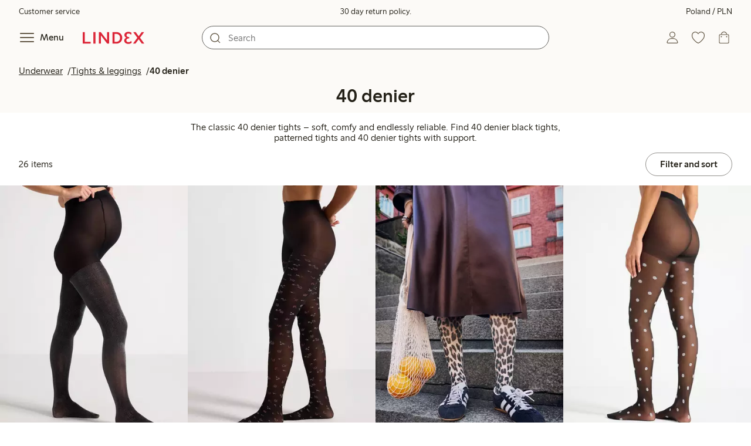

--- FILE ---
content_type: text/html; charset=utf-8
request_url: https://www.lindex.com/pl/underwear/tights-leggings/40-denier?hl=en
body_size: 105447
content:
<!DOCTYPE html><html  lang="en" style="--scrollbar-width:0px"><head><meta charset="utf-8"><meta name="viewport" content="width=device-width, initial-scale=1"><title>Women&#x27;s Lingerie | 40 Denier Tights &amp; Leggings  | Lindex</title><style>.skip-link[data-v-163724a7]{background-color:var(--color-background);border:1px solid var(--color-border);border-radius:var(--radius-lg);color:var(--color-link-highlighted);font-weight:500;left:var(--spacing-sm);padding:var(--spacing-md);position:absolute;text-decoration:none;top:-150px;transition:top .2s ease,opacity .2s ease;z-index:15}.skip-link[data-v-163724a7]:focus{box-shadow:0 4px 10px var(--color-background-shadow);color:var(--color-link);text-decoration:underline;top:var(--spacing-sm)}</style><style>.site-header[data-v-1c98a01d]{--full-header-height:calc(var(--header-height) + var(--message-bar-height));background-color:var(--color-background-surface-muted);position:relative;transition:height .2s ease;width:100%}.site-header--loaded[data-v-1c98a01d]{height:var(--full-header-height)}.site-header--loaded .site-header__transition[data-v-1c98a01d]{left:0;position:fixed;right:0}@media (max-width:768px){.site-header--loaded .site-header__transition--fully-visible[data-v-1c98a01d]{position:static}}.site-header__transition[data-v-1c98a01d]{background-color:var(--color-background-surface-muted);transition:top .5s ease;z-index:9}.site-header__transition .site-header__top[data-v-1c98a01d]{height:0;overflow:hidden;padding:0}@media (min-width:769px){.site-header__transition .site-header__top[data-v-1c98a01d]{transition:height .2s ease}}@media (max-width:768px){.site-header__transition[data-v-1c98a01d]{top:calc(var(--full-header-height)*-1)}.site-header__transition .site-header__search-bar[data-v-1c98a01d]{height:0;margin:0 var(--spacing-sm);overflow:hidden}}@media (min-width:769px){.site-header__transition .site-header__top[data-v-1c98a01d]{padding:0 var(--spacing-xl)}.site-header__transition .site-header__main[data-v-1c98a01d]{padding:var(--spacing-sm) var(--spacing-lg);transition:padding .2s ease}}.site-header__transition--sticky[data-v-1c98a01d]{top:0}.site-header__transition--sticky-search[data-v-1c98a01d]{top:0;transition:none}@media (max-width:768px){.site-header__transition--sticky-search .site-header__top[data-v-1c98a01d]{height:1.5rem;overflow:visible;padding:var(--spacing-sm) var(--spacing-sm) 0}.site-header__transition--sticky-search .site-header__search-bar[data-v-1c98a01d]{height:3rem;margin:var(--spacing-xs) var(--spacing-sm) 0;overflow:visible}.site-header__transition--fully-visible .site-header__top[data-v-1c98a01d]{height:1.5rem;overflow:visible;padding:var(--spacing-sm) var(--spacing-sm) 0}.site-header__transition--fully-visible .site-header__search-bar[data-v-1c98a01d]{height:3rem;margin:var(--spacing-xs) var(--spacing-sm) 0;overflow:visible}}@media (min-width:769px){.site-header__transition--fully-visible .site-header__top[data-v-1c98a01d]{height:2rem;overflow:visible;padding:var(--spacing-sm) var(--spacing-xl) 0}.site-header__transition--fully-visible .site-header__main[data-v-1c98a01d]{padding:var(--spacing-sm) var(--spacing-lg) var(--spacing-md)}}.site-header__top[data-v-1c98a01d]{font-size:var(--font-size-85)}@media (min-width:769px){.site-header__top[data-v-1c98a01d]{align-items:center;display:grid;grid-template-areas:"top-left usps top-right";grid-template-columns:1fr auto 1fr}}.site-header__top-left[data-v-1c98a01d],.site-header__top-right[data-v-1c98a01d]{display:none}@media (min-width:769px){.site-header__top-left[data-v-1c98a01d],.site-header__top-right[data-v-1c98a01d]{display:flex;gap:var(--spacing-lg);grid-area:top-left;justify-content:flex-start;margin:0;padding:0}.site-header__top-left li[data-v-1c98a01d],.site-header__top-right li[data-v-1c98a01d]{list-style:none;white-space:nowrap}}.site-header__top-right[data-v-1c98a01d]{grid-area:top-right;justify-content:flex-end}.site-header__usps[data-v-1c98a01d]{grid-area:usps;text-align:center}.site-header__main[data-v-1c98a01d]{align-items:center;background-color:var(--color-background-surface-muted);display:grid;gap:0 var(--spacing-xl);grid-template-areas:"left search search right";grid-template-columns:1fr 1fr 1fr 1fr;padding:var(--spacing-sm)}@media (max-width:769px){.site-header__main[data-v-1c98a01d]{grid-template-areas:"left right" "search search";grid-template-columns:1fr 1fr}}@media (min-width:1280px){.site-header__main[data-v-1c98a01d]{gap:0 var(--spacing-xxl)}}.site-header__left[data-v-1c98a01d]{align-items:center;display:flex;gap:var(--spacing-sm);grid-area:left}@media (max-width:768px){.site-header__menu-text[data-v-1c98a01d]{display:none}}.site-header__logo[data-v-1c98a01d]{align-items:center;display:flex;font-size:var(--font-size-85);height:3rem;justify-content:center}@media (min-width:769px){.site-header__logo[data-v-1c98a01d]{margin-left:var(--spacing-md)}}@media (min-width:1280px){.site-header__logo[data-v-1c98a01d]{margin-left:var(--spacing-xl)}}.site-header__logo svg[data-v-1c98a01d]{height:1.5em;width:7.5em;fill:var(--color-primary-brand)}.site-header__right[data-v-1c98a01d]{align-items:center;display:flex;grid-area:right;justify-content:flex-end}@media (min-width:769px){.site-header__right[data-v-1c98a01d]{gap:var(--spacing-sm)}}.site-header__search-bar[data-v-1c98a01d]{grid-area:search}@media (min-width:769px){.site-header__search-bar[data-v-1c98a01d]{width:100%}}</style><style>.usps-header[data-v-ca96de0a]{overflow:hidden;width:100%}.usp-enter-active[data-v-ca96de0a]{transition:opacity .5s}.usp-leave-active[data-v-ca96de0a]{transition:opacity .2s}.usp-enter-from[data-v-ca96de0a],.usp-leave-to[data-v-ca96de0a]{opacity:0}</style><style>.icon-button[data-v-4fe32e90],button[data-v-4fe32e90]{font-weight:500}button[data-v-4fe32e90]{background-color:transparent;border:0;color:var(--color-text);cursor:pointer;line-height:1em;padding:0}.icon-button[data-v-4fe32e90]{align-items:center;display:flex;font-size:var(--font-size-100);height:var(--icon-button-dimension);justify-content:center;min-width:var(--icon-button-dimension);touch-action:manipulation;transition:transform var(--motion-pattern-scale);white-space:nowrap}.icon-button[data-v-4fe32e90]:active{transform:scale(var(--motion-scale-press))}.icon-button[data-v-4fe32e90] svg{stroke:var(--color-icon-button);fill:var(--color-icon-button)}@media (hover:hover) and (pointer:fine){.icon-button--hover[data-v-4fe32e90]:hover{color:var(--color-icon-button-active)}.icon-button--hover[data-v-4fe32e90]:hover svg{stroke:var(--color-icon-button-active);fill:var(--color-icon-button-active)}}.icon-button--hover-border[data-v-4fe32e90]:hover{border-radius:var(--radius-md);box-shadow:0 0 0 1px var(--color-ui-active-border)}.icon-button[data-v-4fe32e90]:focus-visible{outline:3px solid var(--color-ui-focus)}.icon-button--icon-right[data-v-4fe32e90]{flex-direction:row-reverse}.icon-button--border[data-v-4fe32e90]{background-color:var(--color-ui-bg);border:1px solid var(--color-ui-border);border-radius:var(--radius-full);height:3rem;width:3rem}.icon-button--border[data-v-4fe32e90] svg{stroke:var(--color-ui-fg);fill:var(--color-ui-fg)}@media (hover:hover) and (pointer:fine){.icon-button--border[data-v-4fe32e90]:hover{border:1px solid var(--color-ui-active-border)}.icon-button--border[data-v-4fe32e90]:hover svg{stroke:var(--color-ui-fg);fill:var(--color-ui-fg)}}.icon[data-v-4fe32e90]{align-items:center;display:flex;height:var(--icon-button-dimension);justify-content:center;min-width:var(--icon-button-dimension);position:relative}@media (prefers-reduced-motion:reduce){.icon-button[data-v-4fe32e90]{transition:none}.icon-button[data-v-4fe32e90]:active{transform:none}}</style><style>.login-status-button__notification[data-v-4327a9bb]{background-color:var(--color-status-success-fg);border-radius:var(--radius-full);height:.5em;position:absolute;right:.45em;top:.5em;width:.5em}</style><style>.icon__notification[data-v-18c6db3a]{align-items:center;display:flex;justify-content:center;outline:1.5px solid var(--color-background-surface-muted);position:absolute;right:2px;top:2px}.icon__notification--bouncing[data-v-18c6db3a]{animation:bounce-18c6db3a .4s var(--motion-ease-snap)}.icon__text-current[data-v-18c6db3a]{animation:none;opacity:1;position:absolute;transform:translateY(0)}.icon__text-current--animating[data-v-18c6db3a]{animation:slideUp-18c6db3a var(--motion-pattern-enter)}.icon__text-previous[data-v-18c6db3a]{opacity:0;pointer-events:none;position:absolute;transform:translateY(-100%)}.icon__text-previous--animating[data-v-18c6db3a]{animation:slideOut-18c6db3a var(--motion-pattern-exit)}@keyframes slideUp-18c6db3a{0%{opacity:0;transform:translateY(100%)}to{opacity:1;transform:translateY(0)}}@keyframes slideOut-18c6db3a{0%{opacity:1;transform:translateY(0)}to{opacity:0;transform:translateY(-100%)}}@keyframes bounce-18c6db3a{0%{transform:scale(1)}50%{transform:scale(var(--motion-scale-bounce))}to{transform:scale(1)}}@media (prefers-reduced-motion:reduce){.icon__notification--bouncing[data-v-18c6db3a]{animation:none}.icon__text-current[data-v-18c6db3a],.icon__text-previous[data-v-18c6db3a]{transition:none}.icon__text-current--animating[data-v-18c6db3a],.icon__text-previous--animating[data-v-18c6db3a]{animation:none}}</style><style>.search-bar__form[data-v-ec755341]{display:flex}.search-bar__input-wrapper[data-v-ec755341],.search-bar__wrapper[data-v-ec755341]{align-items:center;display:flex;justify-content:center;position:relative;width:100%}.search-bar__input[data-v-ec755341]{background-color:var(--color-input-bg);border:1px solid var(--color-input-border);border-radius:var(--radius-xl);color:var(--color-input-fg);height:2.5rem;padding-left:var(--icon-button-dimension);width:100%;z-index:7}.search-bar__input[type=search][data-v-ec755341]::-webkit-search-cancel-button{-webkit-appearance:none;appearance:none}.search-bar__input--has-value[data-v-ec755341]{padding-left:var(--spacing-md);padding-right:var(--icon-button-dimension)}.search-bar__input[data-v-ec755341]:focus-visible{box-shadow:0 0 0 1px var(--color-ui-focus);outline:1px solid var(--color-white)}.search-bar__clear svg[data-v-ec755341]{font-size:var(--font-size-85)}.search-bar__close[data-v-ec755341]{margin-right:var(--spacing-md)}@media (min-width:769px){.search-bar__close[data-v-ec755341]{display:none}}.search-bar__actions[data-v-ec755341]{align-items:center;display:flex;left:0;position:absolute;z-index:7}.search-bar__actions--right[data-v-ec755341]{left:inherit;right:var(--spacing-sm)}.search-bar__divider[data-v-ec755341]{background-color:var(--color-divider);height:1.25rem;width:1px}</style><style>.menu__login[data-v-4a1e7986]{display:flex;grid-column:1/span 2;grid-row:1;padding-left:var(--spacing-xs);width:100%}.menu__nav[data-v-4a1e7986]{min-height:100%;padding-bottom:var(--spacing-lg);position:relative;transition:visibility .3s ease-in-out}@media (min-width:769px){.menu__nav[data-v-4a1e7986]{padding-left:var(--spacing-lg);padding-right:var(--spacing-lg)}}.menu__nav--hidden[data-v-4a1e7986]{visibility:hidden}.menu__sections[data-v-4a1e7986]{margin:0;padding:0}.menu__nav-items[data-v-4a1e7986]{margin:0;padding:var(--spacing-sm) 0}.menu__nav-items li[data-v-4a1e7986]{list-style:none}.menu__menu-section[data-v-4a1e7986]{margin-bottom:var(--spacing-xs)}.menu__country-selector.button[data-v-4a1e7986]{margin:var(--spacing-xl) var(--spacing-md) 0;width:auto}</style><style>.market-modal__btns[data-v-7cfb2f1d]{display:flex;flex-direction:column;gap:var(--spacing-md);margin-top:var(--spacing-lg)}@media (min-width:769px){.market-modal__btns[data-v-7cfb2f1d]{flex-direction:row}}</style><style>.login-redirect-modal__btns[data-v-50ac23d5]{display:flex;flex-direction:column;gap:var(--spacing-md);margin-top:var(--spacing-lg)}@media (min-width:769px){.login-redirect-modal__btns[data-v-50ac23d5]{flex-direction:row}}</style><style>.footer[data-v-8d8e622b]{align-items:stretch;background-color:var(--color-background-surface-muted);justify-content:center}.footer__grid[data-v-8d8e622b]{display:grid;gap:var(--spacing-xxl) var(--spacing-md);grid-template-columns:1fr;padding:var(--spacing-lg) 0}.footer__grid--3-cols[data-v-8d8e622b]{gap:var(--spacing-lg) var(--spacing-sm)}@media (min-width:641px){.footer__grid--2-cols[data-v-8d8e622b],.footer__grid--3-cols[data-v-8d8e622b]{grid-template-columns:1fr 1fr}}@media (min-width:769px){.footer__grid[data-v-8d8e622b]{gap:var(--spacing-xxl) var(--spacing-sm)}.footer__grid--2-cols[data-v-8d8e622b]{grid-template-columns:2fr 1fr}.footer__grid--3-cols[data-v-8d8e622b]{grid-template-columns:repeat(3,1fr)}}.footer__grid[data-v-8d8e622b] .form-wrapper{margin-bottom:0}.footer__about[data-v-8d8e622b]{background-color:var(--color-background);line-height:1.5;padding-bottom:var(--spacing-sm)}@media (min-width:769px){.footer__about[data-v-8d8e622b]{padding-bottom:var(--spacing-lg)}.footer__about+div[data-v-8d8e622b]{padding-top:var(--spacing-500)}}.footer__about-container[data-v-8d8e622b]{margin:auto;max-width:50rem;padding:0 var(--spacing-md);text-align:center}.footer__usps[data-v-8d8e622b]{max-width:35rem}.footer__payments-heading-row[data-v-8d8e622b]{align-items:baseline;display:flex;gap:var(--spacing-sm)}.footer__payments-heading[data-v-8d8e622b]{margin-bottom:0}.footer__payments-read-more[data-v-8d8e622b]{line-height:1.25;margin:0}.footer__payment-logos[data-v-8d8e622b]{margin-top:var(--spacing-md)}.footer__teh-certificate[data-v-8d8e622b]{align-self:center;height:4rem;justify-self:center;width:4rem}.footer__bottom[data-v-8d8e622b]{gap:0;text-align:center}.footer__bottom p[data-v-8d8e622b]{margin:var(--spacing-lg) auto var(--spacing-sm)}.footer__logo svg[data-v-8d8e622b]{height:2em;width:10em;fill:var(--color-primary-brand)}@media print{.footer[data-v-8d8e622b]{display:none}}</style><style>.styled-page-grid{display:grid;grid-auto-flow:row dense;grid-template-columns:[full-start] var(--spacing-md) repeat(6,[col] 1fr) var(--spacing-md) [full-end]}.styled-page-grid>*{grid-column:col 1/span 6}@media (min-width:769px){.styled-page-grid{grid-gap:0 var(--spacing-md)}}@media (min-width:1280px){.styled-page-grid>*{grid-column:col 2/span 4}}</style><style>.styled-page-grid-column--full[data-v-44d50cac]{grid-column:full}.styled-page-grid-column--contained[data-v-44d50cac],.styled-page-grid-column--page[data-v-44d50cac]{grid-column:col 1/span 6}@media (min-width:1280px){.styled-page-grid-column--contained[data-v-44d50cac]{grid-column:col 2/span 4}}.styled-page-grid-column--narrow[data-v-44d50cac]{grid-column:col 1/span 6}@media (min-width:641px){.styled-page-grid-column--narrow[data-v-44d50cac]{grid-column:col 2/span 4}}@media (min-width:769px){.styled-page-grid-column--narrow[data-v-44d50cac]{justify-self:center;min-width:40rem}}@media (min-width:1280px){.styled-page-grid-column--narrow[data-v-44d50cac]{grid-column:col 3/span 2;max-width:40rem}}.styled-page-grid-column--left[data-v-44d50cac]{grid-column:col 1/span 6}@media (min-width:769px){.styled-page-grid-column--left[data-v-44d50cac]{grid-column:col 1/span 3}}.styled-page-grid-column--right[data-v-44d50cac]{grid-column:col 1/span 6}@media (min-width:769px){.styled-page-grid-column--right[data-v-44d50cac]{grid-column:col 4/span 3}}</style><style>.divider[data-v-c1a3a755]{background:var(--color-primary-brand);height:2px;margin:var(--spacing-xl) auto;width:7.5rem}</style><style>.heading[data-v-41334692]{color:var(--color-text-heading);display:block;font-family:var(--988f8906);font-weight:600;font-weight:var(--effdcf56);line-height:1.25;margin:var(--a9e78616) 0 .33em;text-wrap:balance;word-break:break-word}.heading--700[data-v-41334692]{font-size:var(--font-size-700);line-height:1.1}@media (min-width:769px){.heading--700[data-v-41334692]{font-size:var(--font-size-800)}}.heading--600[data-v-41334692]{font-size:var(--font-size-600);line-height:1.1}@media (min-width:769px){.heading--600[data-v-41334692]{font-size:var(--font-size-700)}}.heading--500[data-v-41334692]{font-size:var(--font-size-500);line-height:1.1}@media (min-width:769px){.heading--500[data-v-41334692]{font-size:var(--font-size-600)}}.heading--450[data-v-41334692]{font-size:var(--font-size-450);line-height:1.1}@media (min-width:769px){.heading--450[data-v-41334692]{font-size:var(--font-size-500)}}.heading--400[data-v-41334692]{font-size:var(--font-size-400)}@media (min-width:769px){.heading--400[data-v-41334692]{font-size:var(--font-size-450)}}.heading--300[data-v-41334692]{font-size:var(--font-size-300)}@media (min-width:769px){.heading--300[data-v-41334692]{font-size:var(--font-size-400)}}.heading--200[data-v-41334692]{font-size:var(--font-size-200)}@media (min-width:769px){.heading--200[data-v-41334692]{font-size:var(--font-size-300)}}.heading--100[data-v-41334692]{font-size:var(--font-size-100)}</style><style>.usps-list__title[data-v-fe44829f]{font-weight:600;text-wrap:balance}.usps-list[data-v-fe44829f]{display:flex;flex-direction:column;gap:var(--spacing-md)}.usps-list__title[data-v-fe44829f]{font-size:var(--font-size-200)}.usps-list__icon[data-v-fe44829f]{transform:translateY(.3em)}.usps-list__usp[data-v-fe44829f]{position:relative}.usps-list__preview-data[data-v-fe44829f]{position:absolute;right:0;top:0}</style><style>ul[data-v-11dbb164]{display:grid;gap:var(--spacing-sm);margin:0;padding:0}</style><style>.icon-list-item__title[data-v-b8afbb8b]{font-weight:600;text-wrap:balance}.icon-list-item__disclaimer[data-v-b8afbb8b]{font-size:var(--font-size-85);font-weight:400}.icon-list-item[data-v-b8afbb8b]{display:grid;grid-template-columns:1.5rem auto;list-style:none}.icon-list-item--small[data-v-b8afbb8b]{gap:0 var(--spacing-sm)}.icon-list-item--medium[data-v-b8afbb8b]{gap:0 var(--spacing-md);grid-template-columns:2.5rem auto}.icon-list-item--medium[data-v-b8afbb8b] svg{height:2.5rem;width:2.5rem}.icon-list-item--large[data-v-b8afbb8b]{gap:0 var(--spacing-md);grid-template-columns:4.5rem auto}.icon-list-item--large[data-v-b8afbb8b] svg{height:4.5rem;width:4.5rem}.icon-list-item--large .icon-list-item__disclaimer[data-v-b8afbb8b]{display:block;margin-top:var(--spacing-sm)}.icon-list-item__title[data-v-b8afbb8b]{display:block;line-height:1.5rem}.icon-list-item__disclaimer[data-v-b8afbb8b]{line-height:1.5rem}</style><style>.preview-data[data-v-5d738a73]{height:0;opacity:.2;transition:opacity .1s ease-in-out}@media (min-width:641px){.preview-data[data-v-5d738a73]{font-size:var(--font-size-75)}}.preview-data[data-v-5d738a73]:hover{opacity:1;z-index:2}.preview-data[data-v-5d738a73] .tag{color:var(--color-primary-black)}.preview-data__link[data-v-5d738a73]:hover{color:var(--color-link-active);cursor:pointer}</style><style>.newsletter[data-v-25fa3580]{width:100%}@media (min-width:641px){.newsletter[data-v-25fa3580]{width:auto}}.newsletter p[data-v-25fa3580]{margin:0}.newsletter__button[data-v-25fa3580]{margin-top:var(--spacing-lg)}.newsletter__form[data-v-25fa3580]{grid-area:form}</style><style>.body-text[data-v-ac66cdfa] .bold{font-weight:500}.body-text[data-v-ac66cdfa]{margin-left:auto;margin-right:auto;max-width:var(--paragraph-max-width)}.body-text[data-v-ac66cdfa] a{text-decoration:underline}.body-text--link-highlighted[data-v-ac66cdfa] a{color:var(--color-link-highlighted)}@media (hover:hover) and (pointer:fine){.body-text--link-highlighted[data-v-ac66cdfa] a:hover{color:var(--color-link-highlighted-active)}}.body-text--link-color-link[data-v-ac66cdfa] a{color:var(--color-link)}@media (hover:hover) and (pointer:fine){.body-text--link-color-link[data-v-ac66cdfa] a:hover{color:var(--color-link-active)}}</style><style>.cart-payment-logos[data-v-03594907]{display:flex;flex-wrap:wrap;gap:var(--spacing-xs);row-gap:var(--spacing-sm)}.cart-payment-logos svg[data-v-03594907]{height:2rem;width:4rem}.cart-payment-logos--black-and-white[data-v-03594907]{filter:grayscale(100%)}</style><style>.footer__socials-icons[data-v-846ae655]{border-radius:50%;display:flex;flex-wrap:wrap;gap:var(--spacing-xs);justify-content:space-between;margin-top:var(--spacing-md)}@media (min-width:641px){.footer__socials-icons[data-v-846ae655]{gap:var(--spacing-md)}}.footer__socials-icon[data-v-846ae655]{align-items:center;background-color:var(--color-ui-active-bg);border-radius:50%;display:flex;height:var(--icon-button-dimension);justify-content:center;width:var(--icon-button-dimension)}.footer__socials-icon[data-v-846ae655] svg{fill:var(--color-ui-active-fg);stroke:var(--color-ui-active-fg)}.footer__socials-icon[data-v-846ae655]:focus-visible{box-shadow:0 0 0 4px var(--color-ui-focus);outline:1px solid var(--color-primary-white)}</style><style>.footer-links__accordion[data-v-f9ff72e4] .accordion__button{padding:var(--spacing-md) 0}.footer-links__accordion[data-v-f9ff72e4] .list-action-item{padding-left:0}.footer-links__list[data-v-f9ff72e4]{margin:0;padding:0}</style><style>.toasts[data-v-3071aa18]{bottom:0;display:flex;flex-direction:column;justify-content:flex-end;left:0;position:fixed;width:100%;z-index:13}.toast[data-v-3071aa18]{align-items:center;border-radius:var(--radius-sm);box-shadow:0 0 .2rem #00000080;display:flex;justify-content:space-between;margin:0 auto var(--spacing-sm);max-width:90dvw;padding:var(--spacing-sm) var(--spacing-xs);padding-left:var(--spacing-md);transform:translateY(0);transition:all .3s ease-in-out;width:30rem}.toast__action[data-v-3071aa18]{color:var(--color-text);width:auto}.toast__dismiss[data-v-3071aa18] svg{stroke:var(--color-text)}.toast__message[data-v-3071aa18]{align-items:center;color:var(--color-text);display:flex;margin-inline:1rem;word-break:break-word}.error[data-v-3071aa18],.info[data-v-3071aa18],.success[data-v-3071aa18],.warning[data-v-3071aa18]{background-color:var(--color-background)}.list-enter-active[data-v-3071aa18],.list-leave-active[data-v-3071aa18]{transition:all .3s ease-in-out}.list-enter-from[data-v-3071aa18]{transform:translateY(3rem)}.list-leave-to[data-v-3071aa18]{opacity:0;transform:translateY(-3rem)}</style><style>svg[data-v-5f1f8dde]{display:none}svg path[data-v-5f1f8dde],svg rect[data-v-5f1f8dde]{fill:inherit}</style><style>.svg-payment-logos[data-v-95cd07e4]{height:0;overflow:hidden;width:0}.svg-payment-logos svg.svg-payment-logos__gradient[data-v-95cd07e4]{display:inline-block}</style><style>.dialog-modal[data-v-88db9040]{background-color:var(--color-background);border:none;box-sizing:border-box;color:var(--color-text);outline:none;padding:0;position:fixed;transition:left .2s ease-in-out,right .2s ease-in-out,bottom .2s ease-in-out,overlay allow-discrete .2s ease-out,display allow-discrete .2s ease-out;z-index:12}.dialog-modal[data-v-88db9040]::backdrop{background-color:var(--color-background-overlay);opacity:1;transition:opacity .2s ease-out}@starting-style{.dialog-modal[data-v-88db9040]::backdrop{opacity:0}}.dialog-modal--dialog[data-v-88db9040]{border-radius:var(--radius-lg);max-width:var(--dialog-modal-max-width);width:calc(100dvw - var(--spacing-md) - var(--spacing-md))}.dialog-modal--dialog .dialog-modal__content[data-v-88db9040]{padding:var(--spacing-lg)}.dialog-modal--fullscreen[data-v-88db9040]{border-radius:0;height:100dvh;inset:0;margin:0;max-height:100dvh;max-width:100dvw;width:100dvw}.dialog-modal--menu[data-v-88db9040]{height:100dvh;max-height:100dvh;max-width:var(--dialog-modal-menu-max-width);width:100dvw}.dialog-modal--menu .dialog-modal__content[data-v-88db9040]{padding:0}.dialog-modal--modal[data-v-88db9040]{height:100dvh;max-height:100dvh;max-width:var(--dialog-modal-max-width);width:100dvw}.dialog-modal--modal .dialog-modal__content[data-v-88db9040]{padding:var(--spacing-lg) var(--spacing-md) var(--spacing-xxl)}@media (min-width:769px){.dialog-modal--modal .dialog-modal__content[data-v-88db9040]{padding:var(--spacing-500) var(--spacing-500) var(--spacing-xxl)}}.dialog-modal--sheet[data-v-88db9040]{border-radius:var(--radius-lg) var(--radius-lg) 0 0;max-width:var(--dialog-modal-sheet-max-width);width:100dvw}@media (min-width:769px){.dialog-modal--sheet[data-v-88db9040]{height:100dvh;max-height:100dvh}.dialog-modal--sheet .dialog-modal__content[data-v-88db9040]{padding:var(--spacing-500) var(--spacing-500) var(--spacing-xxl)}}.dialog-modal--placement-center[data-v-88db9040]{margin:auto}.dialog-modal--placement-left[data-v-88db9040]{inset:0 auto 0 -100%;margin-left:0;margin-right:auto}.dialog-modal--placement-left[open][data-v-88db9040]{left:0}@starting-style{.dialog-modal--placement-left[open][data-v-88db9040]{left:-100%}}@media (min-width:769px){.dialog-modal--placement-left[data-v-88db9040]{border-radius:0}}.dialog-modal--placement-right[data-v-88db9040]{inset:0 -100% 0 auto;margin-left:auto;margin-right:0}.dialog-modal--placement-right[open][data-v-88db9040]{right:0}@starting-style{.dialog-modal--placement-right[open][data-v-88db9040]{right:-100%}}@media (min-width:769px){.dialog-modal--placement-right[data-v-88db9040]{border-radius:0}}.dialog-modal--placement-bottom[data-v-88db9040]{bottom:-100%;height:100%;height:-moz-fit-content;height:fit-content;margin-bottom:0;margin-top:auto;max-width:none;width:100dvw}.dialog-modal--placement-bottom[open][data-v-88db9040]{bottom:0}@starting-style{.dialog-modal--placement-bottom[open][data-v-88db9040]{bottom:-100%}}@media (max-width:768px){.dialog-modal--sheet[data-v-88db9040]{bottom:-100%;height:100%;left:0;margin:auto 0 0;max-height:-moz-fit-content;max-height:fit-content;right:0}.dialog-modal--sheet .dialog-modal__content[data-v-88db9040]{padding:var(--spacing-lg) var(--spacing-lg) var(--spacing-xxl)}.dialog-modal--sheet[open][data-v-88db9040]{bottom:0;left:0;right:0}@starting-style{.dialog-modal--sheet[open][data-v-88db9040]{bottom:-100%;left:0;right:0}}}.dialog-modal__close[data-v-88db9040]{margin-bottom:calc(var(--icon-button-dimension)*-1);margin-left:auto;position:sticky;right:var(--spacing-sm);top:var(--spacing-sm);z-index:2}</style><style>.dialog-modal-menu[data-v-580430bd]{--dialog-header-height:4rem;--dialog-footer-height:5rem}.dialog-modal-menu--has-border .dialog-modal-menu__header[data-v-580430bd]{border-bottom:1px solid var(--color-border-muted)}.dialog-modal-menu--has-footer .dialog-modal-menu__body[data-v-580430bd]{height:calc(100dvh - var(--dialog-header-height) - var(--dialog-footer-height));margin-bottom:var(--dialog-footer-height)}.dialog-modal-menu__header[data-v-580430bd]{align-items:center;background:var(--color-background);display:grid;grid-template-columns:var(--dialog-header-height) auto var(--dialog-header-height);height:var(--dialog-header-height);justify-items:center;position:sticky;top:0;width:100%;z-index:2}@media (min-width:769px){.dialog-modal-menu__header[data-v-580430bd]{padding:0 var(--spacing-sm)}}.dialog-modal-menu__back[data-v-580430bd]{font-size:var(--font-size-300);grid-column:1;grid-row:1;justify-self:start;visibility:hidden}.dialog-modal-menu__back--visible[data-v-580430bd]{visibility:visible}.dialog-modal-menu__close[data-v-580430bd]{grid-column:3;grid-row:1}.dialog-modal-menu__body[data-v-580430bd]{height:calc(100dvh - var(--dialog-header-height));overflow:hidden}.dialog-modal-menu__body--active[data-v-580430bd]{overflow-y:auto}.dialog-modal-menu__footer[data-v-580430bd]{align-items:center;background:var(--color-background);bottom:0;box-shadow:0 -4px 8px 0 var(--color-background-shadow);display:flex;height:var(--dialog-footer-height);justify-items:center;margin-top:calc(var(--dialog-footer-height)*-1);max-width:var(--dialog-modal-menu-max-width);padding:var(--spacing-md);position:sticky;width:100%;z-index:2}</style><style>.icon-caret--up[data-v-04fecc81]{transform:rotate(180deg)}.icon-caret--right[data-v-04fecc81]{transform:rotate(270deg)}.icon-caret--left[data-v-04fecc81]{transform:rotate(90deg)}</style><style>.close-button[data-v-67278086]{height:var(--icon-button-dimension);width:var(--icon-button-dimension)}.close-button[data-v-67278086],.close-button span[data-v-67278086]{align-items:center;border-radius:var(--radius-full);display:flex;justify-content:center}.close-button span[data-v-67278086]{height:2.5rem;width:2.5rem}.close-button svg[data-v-67278086]{stroke:var(--color-icon-button)}@media (hover:hover) and (pointer:fine){.close-button:hover svg[data-v-67278086]{stroke:var(--color-icon-button-active)}}.close-button[data-v-67278086]:focus{outline:0}.close-button[data-v-67278086]:focus-visible{box-shadow:0 0 0 4px var(--color-ui-focus);outline:2px solid var(--color-primary-white)}.close-button--filled span[data-v-67278086]{background-color:var(--color-button-primary-bg)}.close-button--filled svg[data-v-67278086]{stroke:var(--color-button-primary-fg)}@media (hover:hover) and (pointer:fine){.close-button--filled:hover span[data-v-67278086]{background-color:var(--color-button-primary-bg-active)}.close-button--filled:hover svg[data-v-67278086]{stroke:var(--color-button-primary-fg-active)}}</style><style>button[data-v-fa10d191]{background-color:transparent;border:0;color:var(--color-text);cursor:pointer;font-weight:500;line-height:1em;padding:0}button[data-v-fa10d191]:focus-visible{box-shadow:0 0 0 4px var(--color-ui-focus);outline:3px solid var(--color-primary-white)}</style><style>.menu-section__menu-items[data-v-89ffe800]{margin:0;padding:0}.menu-section__highlighted-links[data-v-89ffe800]{display:flex;flex-wrap:wrap;gap:var(--spacing-sm);margin:0;padding:var(--spacing-md)}@media (min-width:769px){.menu-section__highlighted-links[data-v-89ffe800]{padding:var(--spacing-md) 0}}.menu-section__highlighted-links[data-v-89ffe800] .button{background-color:var(--color-background-surface);border-color:var(--color-background-surface);color:var(--color-text);fill:var(--color-text)}.menu-section__highlighted-links .router-link-active[data-v-89ffe800] .button{background-color:var(--color-background-surface);border-color:var(--color-background-surface);color:var(--color-link-active);fill:var(--color-link-active)}@media (hover:hover) and (pointer:fine){.menu-section__highlighted-links[data-v-89ffe800] .button:hover{background-color:var(--color-background-surface);border-color:var(--color-background-surface);color:var(--color-link-active);fill:var(--color-link-active)}}.menu-section__image-links[data-v-89ffe800]{display:flex;flex-direction:column;margin:0;padding:var(--spacing-md)}@media (min-width:769px){.menu-section__image-links[data-v-89ffe800]{padding:var(--spacing-md) 0}}li[data-v-89ffe800]{list-style:none}</style><style>.list-action-item--inactive[data-v-d096e5af]{font-weight:400}.list-action-item[data-v-d096e5af]{align-items:center;display:grid;font-weight:500;grid-template-columns:auto auto;justify-content:space-between;overflow:hidden;padding:var(--spacing-md);width:100%}.list-action-item--small[data-v-d096e5af]{font-size:var(--font-size-100)}.list-action-item--medium[data-v-d096e5af]{font-size:var(--font-size-200)}.list-action-item--large[data-v-d096e5af]{font-size:var(--font-size-300);padding:var(--spacing-lg) 1.25rem var(--spacing-lg) var(--spacing-lg)}.list-action-item--surface-background[data-v-d096e5af]{background-color:var(--color-background-surface)}.list-action-item--inactive[data-v-d096e5af]{color:var(--color-text-muted);pointer-events:none}@media (hover:hover) and (pointer:fine){.list-action-item[data-v-d096e5af]:hover svg{stroke:var(--color-link-active);fill:var(--color-link-active)}}button[data-v-d096e5af]{background-color:transparent;border:0;color:var(--color-link);cursor:pointer;line-height:1em;padding:0}@media (hover:hover) and (pointer:fine){button[data-v-d096e5af]:hover{color:var(--color-link-highlighted)}}.list-action-item__icon[data-v-d096e5af],.list-action-item__section[data-v-d096e5af]{align-items:center;display:flex}.list-action-item__icon[data-v-d096e5af]{font-size:var(--font-size-100);justify-content:center;margin-right:var(--spacing-md)}.list-action-item__title[data-v-d096e5af]{text-align:left}.list-action-item__image[data-v-d096e5af]{margin-bottom:-1.5rem;margin-right:var(--spacing-xs);margin-top:-1.5rem;max-height:4.5rem;max-width:9.25rem}.list-action-item__caret[data-v-d096e5af]{font-size:var(--font-size-100)}</style><style>.amp-image[data-v-50871f6b]{height:100%}.amp-image img[data-v-50871f6b]{display:block;height:100%;-o-object-fit:cover;object-fit:cover;-o-object-position:center;object-position:center;width:100%}</style><style>.menu-page[data-v-d5c884da]{--menu-header-height:4rem;background-color:var(--color-background);bottom:0;height:0;left:var(--dialog-modal-menu-max-width);overflow:hidden;padding-bottom:var(--spacing-lg);position:absolute;top:0;transition:left .25s cubic-bezier(.6,-.28,.76,.68),visibility .3s ease-in-out;visibility:hidden;width:100%;z-index:2}@media (min-width:769px){.menu-page[data-v-d5c884da]{padding-left:var(--spacing-lg);padding-right:var(--spacing-lg)}}.menu-page--is-open[data-v-d5c884da]{height:100%;left:0;overflow-x:hidden}.menu-page--is-active[data-v-d5c884da]{overflow-y:auto}.menu-page--is-active[data-v-d5c884da],.menu-page--is-closing[data-v-d5c884da]{height:calc(100dvh - var(--menu-header-height))}.menu-page--is-closing[data-v-d5c884da]{transition:left .2s ease-in,visibility .2s ease-in-out}.menu-page--is-visible[data-v-d5c884da]{visibility:visible}</style><style>.menu-category-tree__items[data-v-a1aebda2]{margin:0;padding:0}li[data-v-a1aebda2]{list-style:none}</style><style>.menu-category-subtree__items[data-v-a5190b9d]{margin:0;padding:0}li[data-v-a5190b9d]{list-style:none}</style><style>.menu-submenu__link-items[data-v-2845970e]{margin:0;padding:0}li[data-v-2845970e]{list-style:none}</style><style>.button[data-v-6646e2d1]{align-items:center;border:1px solid transparent;border-radius:1.5em;cursor:pointer;display:inline-flex;font-weight:600;justify-content:center;padding:0 1.5em;position:relative;width:100%}.button.button--disabled[data-v-6646e2d1]{cursor:default;pointer-events:none}.button--primary[data-v-6646e2d1]{background-color:var(--color-button-primary-bg);border-color:var(--color-button-primary-bg);color:var(--color-button-primary-fg)}.button--primary[data-v-6646e2d1] svg,.button--primary svg[data-v-6646e2d1]{fill:var(--color-button-primary-fg);stroke:var(--color-button-primary-fg)}.button--primary.button--disabled[data-v-6646e2d1]{background-color:var(--color-button-disabled-bg);border-color:var(--color-button-disabled-bg);color:var(--color-button-disabled-fg)}.button--primary.button--disabled[data-v-6646e2d1] svg,.button--primary.button--disabled svg[data-v-6646e2d1]{fill:var(--color-button-disabled-fg);stroke:var(--color-button-disabled-fg)}.button--primary.button--is-active[data-v-6646e2d1]{background-color:var(--color-button-primary-bg-active);border-color:var(--color-button-primary-bg-active);color:var(--color-button-primary-fg-active)}.button--primary.button--is-active[data-v-6646e2d1] svg,.button--primary.button--is-active svg[data-v-6646e2d1]{fill:var(--color-button-primary-fg-active);stroke:var(--color-button-primary-fg-active)}.button--primary.button--is-active.button--disabled[data-v-6646e2d1]{background-color:var(--color-button-disabled-bg);border-color:var(--color-button-disabled-bg);color:var(--color-button-disabled-fg)}.button--primary.button--is-active.button--disabled[data-v-6646e2d1] svg,.button--primary.button--is-active.button--disabled svg[data-v-6646e2d1]{fill:var(--color-button-disabled-fg);stroke:var(--color-button-disabled-fg)}@media (hover:hover) and (pointer:fine){.button--primary[data-v-6646e2d1]:hover{background-color:var(--color-button-primary-bg-active);border-color:var(--color-button-primary-bg-active);color:var(--color-button-primary-fg-active)}.button--primary[data-v-6646e2d1]:hover svg,.button--primary:hover svg[data-v-6646e2d1]{fill:var(--color-button-primary-fg-active);stroke:var(--color-button-primary-fg-active)}.button--primary:hover.button--disabled[data-v-6646e2d1]{background-color:var(--color-button-disabled-bg);border-color:var(--color-button-disabled-bg);color:var(--color-button-disabled-fg)}.button--primary:hover.button--disabled[data-v-6646e2d1] svg,.button--primary:hover.button--disabled svg[data-v-6646e2d1]{fill:var(--color-button-disabled-fg);stroke:var(--color-button-disabled-fg)}}.button--secondary[data-v-6646e2d1]{background-color:var(--color-button-secondary-bg);border-color:var(--color-button-secondary-border);color:var(--color-button-secondary-fg)}.button--secondary[data-v-6646e2d1] svg,.button--secondary svg[data-v-6646e2d1]{fill:var(--color-button-secondary-fg);stroke:var(--color-button-secondary-fg)}.button--secondary.button--disabled[data-v-6646e2d1]{background-color:transparent;border-color:var(--color-button-disabled-fg);color:var(--color-button-disabled-fg)}.button--secondary.button--disabled[data-v-6646e2d1] svg,.button--secondary.button--disabled svg[data-v-6646e2d1]{fill:var(--color-button-disabled-fg);stroke:var(--color-button-disabled-fg)}.button--secondary.button--is-active[data-v-6646e2d1]{background-color:var(--color-button-secondary-bg-active);background-color:#00000005;border-color:var(--color-button-secondary-fg-active);color:var(--color-button-secondary-fg-active)}.button--secondary.button--is-active[data-v-6646e2d1] svg,.button--secondary.button--is-active svg[data-v-6646e2d1]{fill:var(--color-button-secondary-fg-active);stroke:var(--color-button-secondary-fg-active)}.button--secondary.button--is-active.button--disabled[data-v-6646e2d1]{background-color:transparent;border-color:var(--color-button-disabled-fg);color:var(--color-button-disabled-fg)}.button--secondary.button--is-active.button--disabled[data-v-6646e2d1] svg,.button--secondary.button--is-active.button--disabled svg[data-v-6646e2d1]{fill:var(--color-button-disabled-fg);stroke:var(--color-button-disabled-fg)}@media (hover:hover) and (pointer:fine){.button--secondary[data-v-6646e2d1]:hover{background-color:var(--color-button-secondary-bg-active);background-color:#00000005;border-color:var(--color-button-secondary-fg-active);color:var(--color-button-secondary-fg-active)}.button--secondary[data-v-6646e2d1]:hover svg,.button--secondary:hover svg[data-v-6646e2d1]{fill:var(--color-button-secondary-fg-active);stroke:var(--color-button-secondary-fg-active)}.button--secondary:hover.button--disabled[data-v-6646e2d1]{background-color:transparent;border-color:var(--color-button-disabled-fg);color:var(--color-button-disabled-fg)}.button--secondary:hover.button--disabled[data-v-6646e2d1] svg,.button--secondary:hover.button--disabled svg[data-v-6646e2d1]{fill:var(--color-button-disabled-fg);stroke:var(--color-button-disabled-fg)}}.button--cta[data-v-6646e2d1]{background-color:var(--color-button-cta-bg);border-color:var(--color-button-cta-bg);color:var(--color-button-cta-fg)}.button--cta[data-v-6646e2d1] svg,.button--cta svg[data-v-6646e2d1]{fill:var(--color-button-cta-fg);stroke:var(--color-button-cta-fg)}.button--cta.button--disabled[data-v-6646e2d1]{background-color:var(--color-button-disabled-bg);border-color:var(--color-button-disabled-bg);color:var(--color-button-disabled-fg)}.button--cta.button--disabled[data-v-6646e2d1] svg,.button--cta.button--disabled svg[data-v-6646e2d1]{fill:var(--color-button-disabled-fg);stroke:var(--color-button-disabled-fg)}.button--cta.button--is-active[data-v-6646e2d1]{background-color:var(--color-button-cta-bg-active);border-color:var(--color-button-cta-bg-active);color:var(--color-button-cta-fg-active)}.button--cta.button--is-active[data-v-6646e2d1] svg,.button--cta.button--is-active svg[data-v-6646e2d1]{fill:var(--color-button-cta-fg-active);stroke:var(--color-button-cta-fg-active)}.button--cta.button--is-active.button--disabled[data-v-6646e2d1]{background-color:var(--color-button-disabled-bg);border-color:var(--color-button-disabled-bg);color:var(--color-button-disabled-fg)}.button--cta.button--is-active.button--disabled[data-v-6646e2d1] svg,.button--cta.button--is-active.button--disabled svg[data-v-6646e2d1]{fill:var(--color-button-disabled-fg);stroke:var(--color-button-disabled-fg)}@media (hover:hover) and (pointer:fine){.button--cta[data-v-6646e2d1]:hover{background-color:var(--color-button-cta-bg-active);border-color:var(--color-button-cta-bg-active);color:var(--color-button-cta-fg-active)}.button--cta[data-v-6646e2d1]:hover svg,.button--cta:hover svg[data-v-6646e2d1]{fill:var(--color-button-cta-fg-active);stroke:var(--color-button-cta-fg-active)}.button--cta:hover.button--disabled[data-v-6646e2d1]{background-color:var(--color-button-disabled-bg);border-color:var(--color-button-disabled-bg);color:var(--color-button-disabled-fg)}.button--cta:hover.button--disabled[data-v-6646e2d1] svg,.button--cta:hover.button--disabled svg[data-v-6646e2d1]{fill:var(--color-button-disabled-fg);stroke:var(--color-button-disabled-fg)}}.button--text[data-v-6646e2d1]{background-color:transparent;border-color:transparent;color:var(--color-text)}.button--text svg[data-v-6646e2d1]{stroke:var(--color-text)}.button--text.button--disabled[data-v-6646e2d1]{background-color:transparent;border-color:transparent;color:var(--color-ui-disabled-fg)}.button--text.button--disabled svg[data-v-6646e2d1]{stroke:var(--color-ui-disabled-fg)}.button--picker[data-v-6646e2d1]{background-color:var(--color-background);border-color:var(--color-button-secondary-border);color:var(--color-text)}.button--picker[data-v-6646e2d1] svg,.button--picker svg[data-v-6646e2d1]{fill:var(--color-text);stroke:var(--color-text)}.button--picker.button--disabled[data-v-6646e2d1]{background-color:transparent;border-color:var(--color-button-disabled-fg);color:var(--color-button-disabled-fg)}.button--picker.button--disabled[data-v-6646e2d1] svg,.button--picker.button--disabled svg[data-v-6646e2d1]{fill:var(--color-button-disabled-fg);stroke:var(--color-button-disabled-fg)}.button--picker.button--is-active[data-v-6646e2d1]{background-color:var(--color-background-inverted);border-color:var(--color-background-inverted);color:var(--color-text-inverted)}.button--picker.button--is-active[data-v-6646e2d1] svg,.button--picker.button--is-active svg[data-v-6646e2d1]{fill:var(--color-text-inverted);stroke:var(--color-text-inverted)}.button--picker.button--is-active.button--disabled[data-v-6646e2d1]{background-color:var(--color-button-disabled-bg);border-color:var(--color-button-disabled-bg);color:var(--color-button-disabled-fg)}.button--picker.button--is-active.button--disabled[data-v-6646e2d1] svg,.button--picker.button--is-active.button--disabled svg[data-v-6646e2d1]{fill:var(--color-button-disabled-fg);stroke:var(--color-button-disabled-fg)}@media (hover:hover) and (pointer:fine){.button--picker[data-v-6646e2d1]:hover{background-color:var(--color-background-inverted);border-color:var(--color-background-inverted);color:var(--color-text-inverted)}.button--picker[data-v-6646e2d1]:hover svg,.button--picker:hover svg[data-v-6646e2d1]{fill:var(--color-text-inverted);stroke:var(--color-text-inverted)}.button--picker:hover.button--disabled[data-v-6646e2d1]{background-color:var(--color-button-disabled-bg);border-color:var(--color-button-disabled-bg);color:var(--color-button-disabled-fg)}.button--picker:hover.button--disabled[data-v-6646e2d1] svg,.button--picker:hover.button--disabled svg[data-v-6646e2d1]{fill:var(--color-button-disabled-fg);stroke:var(--color-button-disabled-fg)}}.button--unavailable[data-v-6646e2d1]{background-color:var(--color-button-unavailable-bg);border-color:var(--color-button-unavailable-fg);color:var(--color-button-unavailable-fg);cursor:default;pointer-events:none;text-decoration:line-through}.button--unavailable[data-v-6646e2d1] svg,.button--unavailable svg[data-v-6646e2d1]{fill:var(--color-button-unavailable-fg);stroke:var(--color-button-unavailable-fg)}.button--unavailable.button--disabled[data-v-6646e2d1]{background-color:transparent;border-color:var(--color-button-disabled-fg);color:var(--color-button-disabled-fg)}.button--unavailable.button--disabled[data-v-6646e2d1] svg,.button--unavailable.button--disabled svg[data-v-6646e2d1]{fill:var(--color-button-disabled-fg);stroke:var(--color-button-disabled-fg)}.button--link[data-v-6646e2d1]{background-color:transparent;border-color:transparent;color:var(--color-link);font-weight:400;height:auto;padding:0;text-decoration:underline;text-transform:none}.button--link[data-v-6646e2d1] svg,.button--link svg[data-v-6646e2d1]{fill:var(--color-link);stroke:var(--color-link)}.button--link.button--disabled[data-v-6646e2d1]{background-color:var(--color-button-disabled-bg);border-color:var(--color-button-disabled-bg);color:var(--color-button-disabled-fg)}.button--link.button--disabled[data-v-6646e2d1] svg,.button--link.button--disabled svg[data-v-6646e2d1]{fill:var(--color-button-disabled-fg);stroke:var(--color-button-disabled-fg)}.button--link.button--is-active[data-v-6646e2d1]{background-color:transparent;border-color:transparent;color:var(--color-link-active)}.button--link.button--is-active[data-v-6646e2d1] svg,.button--link.button--is-active svg[data-v-6646e2d1]{fill:var(--color-link-active);stroke:var(--color-link-active)}.button--link.button--is-active.button--disabled[data-v-6646e2d1]{background-color:var(--color-button-disabled-bg);border-color:var(--color-button-disabled-bg);color:var(--color-button-disabled-fg)}.button--link.button--is-active.button--disabled[data-v-6646e2d1] svg,.button--link.button--is-active.button--disabled svg[data-v-6646e2d1]{fill:var(--color-button-disabled-fg);stroke:var(--color-button-disabled-fg)}@media (hover:hover) and (pointer:fine){.button--link[data-v-6646e2d1]:hover{background-color:transparent;border-color:transparent;color:var(--color-link-active)}.button--link[data-v-6646e2d1]:hover svg,.button--link:hover svg[data-v-6646e2d1]{fill:var(--color-link-active);stroke:var(--color-link-active)}.button--link:hover.button--disabled[data-v-6646e2d1]{background-color:var(--color-button-disabled-bg);border-color:var(--color-button-disabled-bg);color:var(--color-button-disabled-fg)}.button--link:hover.button--disabled[data-v-6646e2d1] svg,.button--link:hover.button--disabled svg[data-v-6646e2d1]{fill:var(--color-button-disabled-fg);stroke:var(--color-button-disabled-fg)}}.button__caret-buffer[data-v-6646e2d1]{align-items:center;display:inline-flex;height:100%;width:.75rem}.button__caret-left[data-v-6646e2d1],.button__caret-right[data-v-6646e2d1]{height:1.5rem;position:absolute;width:1.5rem}.button__caret-left[data-v-6646e2d1]{left:.5em}.button__caret-right[data-v-6646e2d1]{right:.5em}@media print{.button[data-v-6646e2d1]{display:none}}.button[data-v-6646e2d1]{font-size:var(--d99d5262);height:var(--fb6eb550);touch-action:manipulation;transition:transform var(--motion-pattern-scale);width:var(--ab9b6116)}.button[data-v-6646e2d1]:active{transform:scale(var(--motion-scale-press))}@media (prefers-reduced-motion:reduce){.button[data-v-6646e2d1]{transition:none}.button[data-v-6646e2d1]:active{transform:none}}</style><style>.link-module__text span[data-v-256ee799]{font-weight:500}.link-module[data-v-256ee799]{display:flex;margin-bottom:var(--spacing-md);position:relative}@media (hover:hover) and (pointer:fine){.link-module[data-v-256ee799]:hover svg{fill:var(--color-link-active);stroke:var(--color-link-active)}}@media (min-width:641px){.link-module--horizontal[data-v-256ee799]{flex-direction:column}}@media (max-width:640px){.link-module--horizontal .link-module__image[data-v-256ee799]{width:8rem}}.link-module--horizontal .link-module__text[data-v-256ee799]{padding:var(--spacing-md)}@media (min-width:641px){.link-module--horizontal .link-module__text[data-v-256ee799]{gap:var(--spacing-sm);justify-content:start;padding:var(--spacing-sm) var(--spacing-md)}}.link-module--vertical[data-v-256ee799]{flex-direction:column}.link-module--vertical .link-module__text[data-v-256ee799]{padding:var(--spacing-md) 0}.link-module__text[data-v-256ee799]{align-items:center;background-color:var(--color-background);display:flex;gap:var(--spacing-md);justify-content:space-between}.link-module__text span[data-v-256ee799]{font-size:var(--font-size-200)}.link-module__text[data-v-256ee799] svg{fill:var(--color-ui-fg);stroke:var(--color-ui-fg)}</style><style>.accordion__summary[data-v-bcb3fec4]{font-weight:600;text-wrap:balance}.accordion[data-v-bcb3fec4]{border-top:1px solid var(--color-divider);overflow:hidden;width:100%}.accordion[data-v-bcb3fec4]:last-of-type{border-bottom:1px solid var(--color-divider)}.accordion[data-v-bcb3fec4]::details-content{box-sizing:border-box;display:grid;grid-template-rows:0fr;transition:grid-template-rows .4s ease-in-out,margin .3s ease-in-out,visibility .3s ease-in-out;visibility:hidden;width:100%}.accordion--left>.accordion__button[data-v-bcb3fec4]{flex-direction:row-reverse}.accordion--left>.accordion__button .accordion__sign[data-v-bcb3fec4]{margin-right:var(--spacing-md)}.accordion[open][data-v-bcb3fec4]::details-content{grid-template-rows:1fr;margin-bottom:var(--spacing-md);visibility:visible}.accordion[open]>.accordion__button .accordion__sign--opened[data-v-bcb3fec4]{display:flex}.accordion[open]>.accordion__button .accordion__sign--closed[data-v-bcb3fec4]{display:none}.accordion__button[data-v-bcb3fec4]{align-items:center;cursor:pointer;display:flex;justify-content:space-between;line-height:1.5;list-style:none;padding:var(--spacing-md) 0;width:100%}.accordion__summary[data-v-bcb3fec4]{font-size:var(--font-size-100);width:100%}.accordion__sign[data-v-bcb3fec4]{align-items:center;display:none;font-size:1em;justify-content:center;fill:var(--color-ui-fg);stroke:var(--color-ui-fg)}.accordion__sign--closed[data-v-bcb3fec4]{display:flex}.accordion__content[data-v-bcb3fec4]{box-sizing:border-box;margin-bottom:var(--spacing-sm);overflow:hidden}</style><style>.product-list-page__header[data-v-b6b691fd]{background-color:var(--color-background-surface-muted)}@media (min-width:769px){.product-list-page__heading[data-v-b6b691fd]{text-align:center}}</style><style>.breadcrumbs[data-v-14b46efa]{padding-top:var(--spacing-sm)}.breadcrumbs ol[data-v-14b46efa]{display:flex;flex-wrap:wrap;gap:var(--spacing-sm);margin:0;padding:0}.breadcrumbs li[data-v-14b46efa]{list-style:none}.breadcrumbs li[data-v-14b46efa]:not(:last-child):after{content:"/";margin-left:var(--spacing-sm)}.breadcrumbs__link[data-v-14b46efa]{text-decoration:underline}@media (hover:hover) and (pointer:fine){.breadcrumbs__link[data-v-14b46efa]:hover{color:var(--color-text)}}.breadcrumbs__link.router-link-active[data-v-14b46efa]{cursor:default;font-weight:600;text-decoration:none}</style><style>.product-list__sub-navigation[data-v-faf01f06]{grid-column:full}@media (min-width:769px){.product-list__sub-navigation[data-v-faf01f06]{grid-column:col 1/span 6}}</style><style>.product-list-seo-intro[data-v-76b7e5f7]{margin-top:var(--spacing-md)}@media (min-width:769px){.product-list-seo-intro[data-v-76b7e5f7]{text-align:center}}.product-list-seo-intro p[data-v-76b7e5f7]{margin:0}</style><style>.content-block[data-v-14bedcec]{display:flex;flex-direction:column;gap:var(--spacing-lg)}.content-block__content-module--full[data-v-14bedcec]{border-radius:0}.content-block__tag[data-v-14bedcec]{left:var(--spacing-md);position:absolute;top:var(--spacing-md);z-index:2}</style><style>.product-list__seo-bottom-intro-container[data-v-f44014b6]{align-items:center;display:flex;flex-direction:column;gap:var(--spacing-md);text-align:center}.product-list__seo-bottom-text[data-v-f44014b6]{color:var(--color-text);margin:var(--spacing-xl) 0 var(--spacing-md) 0}.product-list__seo-bottom-container[data-v-f44014b6]{background:var(--color-background-surface);margin-top:var(--spacing-lg)}</style><style>.product-list__filter-list[data-v-e5c18589]{margin-bottom:var(--spacing-md)}@media (min-width:769px){.product-list__filter-list[data-v-e5c18589]{grid-column:col 1/span 6}}.product-list__result-list[data-v-e5c18589]{margin-bottom:var(--spacing-xl)}.product-list__progress-bar[data-v-e5c18589]{margin-bottom:var(--spacing-lg)}.product-list__pager[data-v-e5c18589]{display:flex;justify-content:space-around;margin-bottom:24px}</style><style>.product-list-toolbar[data-v-62c9a777]{align-items:center;display:flex;justify-content:space-between;margin:var(--spacing-md) 0}@media (min-width:769px){.product-list-toolbar[data-v-62c9a777]{grid-column:col 1/span 6}}</style><style>.button__checkmark[data-v-4c2df07e],.button__spinner[data-v-4c2df07e]{left:50%;position:absolute;top:50%;transform:translate(-50%,-50%)}.button[data-v-4c2df07e]{align-items:center;border:1px solid transparent;border-radius:1.5em;cursor:pointer;display:inline-flex;font-weight:600;justify-content:center;padding:0 1.5em;width:100%}.button.button--disabled[data-v-4c2df07e]{cursor:default;pointer-events:none}.button--primary[data-v-4c2df07e]{background-color:var(--color-button-primary-bg);border-color:var(--color-button-primary-bg);color:var(--color-button-primary-fg)}.button--primary[data-v-4c2df07e] svg,.button--primary svg[data-v-4c2df07e]{fill:var(--color-button-primary-fg);stroke:var(--color-button-primary-fg)}.button--primary.button--disabled[data-v-4c2df07e]{background-color:var(--color-button-disabled-bg);border-color:var(--color-button-disabled-bg);color:var(--color-button-disabled-fg)}.button--primary.button--disabled[data-v-4c2df07e] svg,.button--primary.button--disabled svg[data-v-4c2df07e]{fill:var(--color-button-disabled-fg);stroke:var(--color-button-disabled-fg)}.button--primary.button--is-active[data-v-4c2df07e]{background-color:var(--color-button-primary-bg-active);border-color:var(--color-button-primary-bg-active);color:var(--color-button-primary-fg-active)}.button--primary.button--is-active[data-v-4c2df07e] svg,.button--primary.button--is-active svg[data-v-4c2df07e]{fill:var(--color-button-primary-fg-active);stroke:var(--color-button-primary-fg-active)}.button--primary.button--is-active.button--disabled[data-v-4c2df07e]{background-color:var(--color-button-disabled-bg);border-color:var(--color-button-disabled-bg);color:var(--color-button-disabled-fg)}.button--primary.button--is-active.button--disabled[data-v-4c2df07e] svg,.button--primary.button--is-active.button--disabled svg[data-v-4c2df07e]{fill:var(--color-button-disabled-fg);stroke:var(--color-button-disabled-fg)}@media (hover:hover) and (pointer:fine){.button--primary[data-v-4c2df07e]:hover{background-color:var(--color-button-primary-bg-active);border-color:var(--color-button-primary-bg-active);color:var(--color-button-primary-fg-active)}.button--primary[data-v-4c2df07e]:hover svg,.button--primary:hover svg[data-v-4c2df07e]{fill:var(--color-button-primary-fg-active);stroke:var(--color-button-primary-fg-active)}.button--primary:hover.button--disabled[data-v-4c2df07e]{background-color:var(--color-button-disabled-bg);border-color:var(--color-button-disabled-bg);color:var(--color-button-disabled-fg)}.button--primary:hover.button--disabled[data-v-4c2df07e] svg,.button--primary:hover.button--disabled svg[data-v-4c2df07e]{fill:var(--color-button-disabled-fg);stroke:var(--color-button-disabled-fg)}}.button--secondary[data-v-4c2df07e]{background-color:var(--color-button-secondary-bg);border-color:var(--color-button-secondary-border);color:var(--color-button-secondary-fg)}.button--secondary[data-v-4c2df07e] svg,.button--secondary svg[data-v-4c2df07e]{fill:var(--color-button-secondary-fg);stroke:var(--color-button-secondary-fg)}.button--secondary.button--disabled[data-v-4c2df07e]{background-color:transparent;border-color:var(--color-button-disabled-fg);color:var(--color-button-disabled-fg)}.button--secondary.button--disabled[data-v-4c2df07e] svg,.button--secondary.button--disabled svg[data-v-4c2df07e]{fill:var(--color-button-disabled-fg);stroke:var(--color-button-disabled-fg)}.button--secondary.button--is-active[data-v-4c2df07e]{background-color:var(--color-button-secondary-bg-active);background-color:#00000005;border-color:var(--color-button-secondary-fg-active);color:var(--color-button-secondary-fg-active)}.button--secondary.button--is-active[data-v-4c2df07e] svg,.button--secondary.button--is-active svg[data-v-4c2df07e]{fill:var(--color-button-secondary-fg-active);stroke:var(--color-button-secondary-fg-active)}.button--secondary.button--is-active.button--disabled[data-v-4c2df07e]{background-color:transparent;border-color:var(--color-button-disabled-fg);color:var(--color-button-disabled-fg)}.button--secondary.button--is-active.button--disabled[data-v-4c2df07e] svg,.button--secondary.button--is-active.button--disabled svg[data-v-4c2df07e]{fill:var(--color-button-disabled-fg);stroke:var(--color-button-disabled-fg)}@media (hover:hover) and (pointer:fine){.button--secondary[data-v-4c2df07e]:hover{background-color:var(--color-button-secondary-bg-active);background-color:#00000005;border-color:var(--color-button-secondary-fg-active);color:var(--color-button-secondary-fg-active)}.button--secondary[data-v-4c2df07e]:hover svg,.button--secondary:hover svg[data-v-4c2df07e]{fill:var(--color-button-secondary-fg-active);stroke:var(--color-button-secondary-fg-active)}.button--secondary:hover.button--disabled[data-v-4c2df07e]{background-color:transparent;border-color:var(--color-button-disabled-fg);color:var(--color-button-disabled-fg)}.button--secondary:hover.button--disabled[data-v-4c2df07e] svg,.button--secondary:hover.button--disabled svg[data-v-4c2df07e]{fill:var(--color-button-disabled-fg);stroke:var(--color-button-disabled-fg)}}.button--cta[data-v-4c2df07e]{background-color:var(--color-button-cta-bg);border-color:var(--color-button-cta-bg);color:var(--color-button-cta-fg)}.button--cta[data-v-4c2df07e] svg,.button--cta svg[data-v-4c2df07e]{fill:var(--color-button-cta-fg);stroke:var(--color-button-cta-fg)}.button--cta.button--disabled[data-v-4c2df07e]{background-color:var(--color-button-disabled-bg);border-color:var(--color-button-disabled-bg);color:var(--color-button-disabled-fg)}.button--cta.button--disabled[data-v-4c2df07e] svg,.button--cta.button--disabled svg[data-v-4c2df07e]{fill:var(--color-button-disabled-fg);stroke:var(--color-button-disabled-fg)}.button--cta.button--is-active[data-v-4c2df07e]{background-color:var(--color-button-cta-bg-active);border-color:var(--color-button-cta-bg-active);color:var(--color-button-cta-fg-active)}.button--cta.button--is-active[data-v-4c2df07e] svg,.button--cta.button--is-active svg[data-v-4c2df07e]{fill:var(--color-button-cta-fg-active);stroke:var(--color-button-cta-fg-active)}.button--cta.button--is-active.button--disabled[data-v-4c2df07e]{background-color:var(--color-button-disabled-bg);border-color:var(--color-button-disabled-bg);color:var(--color-button-disabled-fg)}.button--cta.button--is-active.button--disabled[data-v-4c2df07e] svg,.button--cta.button--is-active.button--disabled svg[data-v-4c2df07e]{fill:var(--color-button-disabled-fg);stroke:var(--color-button-disabled-fg)}@media (hover:hover) and (pointer:fine){.button--cta[data-v-4c2df07e]:hover{background-color:var(--color-button-cta-bg-active);border-color:var(--color-button-cta-bg-active);color:var(--color-button-cta-fg-active)}.button--cta[data-v-4c2df07e]:hover svg,.button--cta:hover svg[data-v-4c2df07e]{fill:var(--color-button-cta-fg-active);stroke:var(--color-button-cta-fg-active)}.button--cta:hover.button--disabled[data-v-4c2df07e]{background-color:var(--color-button-disabled-bg);border-color:var(--color-button-disabled-bg);color:var(--color-button-disabled-fg)}.button--cta:hover.button--disabled[data-v-4c2df07e] svg,.button--cta:hover.button--disabled svg[data-v-4c2df07e]{fill:var(--color-button-disabled-fg);stroke:var(--color-button-disabled-fg)}}.button--text[data-v-4c2df07e]{background-color:transparent;border-color:transparent;color:var(--color-text)}.button--text svg[data-v-4c2df07e]{stroke:var(--color-text)}.button--text.button--disabled[data-v-4c2df07e]{background-color:transparent;border-color:transparent;color:var(--color-ui-disabled-fg)}.button--text.button--disabled svg[data-v-4c2df07e]{stroke:var(--color-ui-disabled-fg)}.button--picker[data-v-4c2df07e]{background-color:var(--color-background);border-color:var(--color-button-secondary-border);color:var(--color-text)}.button--picker[data-v-4c2df07e] svg,.button--picker svg[data-v-4c2df07e]{fill:var(--color-text);stroke:var(--color-text)}.button--picker.button--disabled[data-v-4c2df07e]{background-color:transparent;border-color:var(--color-button-disabled-fg);color:var(--color-button-disabled-fg)}.button--picker.button--disabled[data-v-4c2df07e] svg,.button--picker.button--disabled svg[data-v-4c2df07e]{fill:var(--color-button-disabled-fg);stroke:var(--color-button-disabled-fg)}.button--picker.button--is-active[data-v-4c2df07e]{background-color:var(--color-background-inverted);border-color:var(--color-background-inverted);color:var(--color-text-inverted)}.button--picker.button--is-active[data-v-4c2df07e] svg,.button--picker.button--is-active svg[data-v-4c2df07e]{fill:var(--color-text-inverted);stroke:var(--color-text-inverted)}.button--picker.button--is-active.button--disabled[data-v-4c2df07e]{background-color:var(--color-button-disabled-bg);border-color:var(--color-button-disabled-bg);color:var(--color-button-disabled-fg)}.button--picker.button--is-active.button--disabled[data-v-4c2df07e] svg,.button--picker.button--is-active.button--disabled svg[data-v-4c2df07e]{fill:var(--color-button-disabled-fg);stroke:var(--color-button-disabled-fg)}@media (hover:hover) and (pointer:fine){.button--picker[data-v-4c2df07e]:hover{background-color:var(--color-background-inverted);border-color:var(--color-background-inverted);color:var(--color-text-inverted)}.button--picker[data-v-4c2df07e]:hover svg,.button--picker:hover svg[data-v-4c2df07e]{fill:var(--color-text-inverted);stroke:var(--color-text-inverted)}.button--picker:hover.button--disabled[data-v-4c2df07e]{background-color:var(--color-button-disabled-bg);border-color:var(--color-button-disabled-bg);color:var(--color-button-disabled-fg)}.button--picker:hover.button--disabled[data-v-4c2df07e] svg,.button--picker:hover.button--disabled svg[data-v-4c2df07e]{fill:var(--color-button-disabled-fg);stroke:var(--color-button-disabled-fg)}}.button--unavailable[data-v-4c2df07e]{background-color:var(--color-button-unavailable-bg);border-color:var(--color-button-unavailable-fg);color:var(--color-button-unavailable-fg);cursor:default;pointer-events:none;text-decoration:line-through}.button--unavailable[data-v-4c2df07e] svg,.button--unavailable svg[data-v-4c2df07e]{fill:var(--color-button-unavailable-fg);stroke:var(--color-button-unavailable-fg)}.button--unavailable.button--disabled[data-v-4c2df07e]{background-color:transparent;border-color:var(--color-button-disabled-fg);color:var(--color-button-disabled-fg)}.button--unavailable.button--disabled[data-v-4c2df07e] svg,.button--unavailable.button--disabled svg[data-v-4c2df07e]{fill:var(--color-button-disabled-fg);stroke:var(--color-button-disabled-fg)}.button--link[data-v-4c2df07e]{background-color:transparent;border-color:transparent;color:var(--color-link);font-weight:400;height:auto;padding:0;text-decoration:underline;text-transform:none}.button--link[data-v-4c2df07e] svg,.button--link svg[data-v-4c2df07e]{fill:var(--color-link);stroke:var(--color-link)}.button--link.button--disabled[data-v-4c2df07e]{background-color:var(--color-button-disabled-bg);border-color:var(--color-button-disabled-bg);color:var(--color-button-disabled-fg)}.button--link.button--disabled[data-v-4c2df07e] svg,.button--link.button--disabled svg[data-v-4c2df07e]{fill:var(--color-button-disabled-fg);stroke:var(--color-button-disabled-fg)}.button--link.button--is-active[data-v-4c2df07e]{background-color:transparent;border-color:transparent;color:var(--color-link-active)}.button--link.button--is-active[data-v-4c2df07e] svg,.button--link.button--is-active svg[data-v-4c2df07e]{fill:var(--color-link-active);stroke:var(--color-link-active)}.button--link.button--is-active.button--disabled[data-v-4c2df07e]{background-color:var(--color-button-disabled-bg);border-color:var(--color-button-disabled-bg);color:var(--color-button-disabled-fg)}.button--link.button--is-active.button--disabled[data-v-4c2df07e] svg,.button--link.button--is-active.button--disabled svg[data-v-4c2df07e]{fill:var(--color-button-disabled-fg);stroke:var(--color-button-disabled-fg)}@media (hover:hover) and (pointer:fine){.button--link[data-v-4c2df07e]:hover{background-color:transparent;border-color:transparent;color:var(--color-link-active)}.button--link[data-v-4c2df07e]:hover svg,.button--link:hover svg[data-v-4c2df07e]{fill:var(--color-link-active);stroke:var(--color-link-active)}.button--link:hover.button--disabled[data-v-4c2df07e]{background-color:var(--color-button-disabled-bg);border-color:var(--color-button-disabled-bg);color:var(--color-button-disabled-fg)}.button--link:hover.button--disabled[data-v-4c2df07e] svg,.button--link:hover.button--disabled svg[data-v-4c2df07e]{fill:var(--color-button-disabled-fg);stroke:var(--color-button-disabled-fg)}}.button__caret-buffer[data-v-4c2df07e]{align-items:center;display:inline-flex;height:100%;width:.75rem}.button__caret-left[data-v-4c2df07e],.button__caret-right[data-v-4c2df07e]{height:1.5rem;position:absolute;width:1.5rem}.button__caret-left[data-v-4c2df07e]{left:.5em}.button__caret-right[data-v-4c2df07e]{right:.5em}@media print{.button[data-v-4c2df07e]{display:none}}.button[data-v-4c2df07e]{font-size:var(--04ff85e8);height:var(--7bdfb5d6);position:relative;touch-action:manipulation;transition:transform var(--motion-pattern-scale);width:var(--446537d0)}.button[data-v-4c2df07e]:active{transform:scale(var(--motion-scale-press))}.button[data-v-4c2df07e]:focus-visible{box-shadow:0 0 0 4px var(--color-ui-focus);outline:2px solid var(--color-primary-white)}.button--spinner .button__content[data-v-4c2df07e],.button--success .button__content[data-v-4c2df07e]{opacity:0;transition:opacity var(--motion-pattern-exit)}.button__content[data-v-4c2df07e]{align-items:center;display:flex}@media (prefers-reduced-motion:reduce){.button[data-v-4c2df07e]{transition:none}.button[data-v-4c2df07e]:active{transform:none}.button__content[data-v-4c2df07e]{transition:none!important}}</style><style>.filter-list[data-v-08a87fe2]{align-items:center;display:flex;flex-wrap:wrap;gap:var(--spacing-sm)}.filter-list__clear[data-v-08a87fe2]{font-weight:600;width:auto}@media (max-width:768px){.filter-list__clear[data-v-08a87fe2]{margin-left:auto;text-align:right}}@media (min-width:769px){.filter-list__clear[data-v-08a87fe2]{margin-left:var(--spacing-sm)}}</style><style>.product-list-grid[data-v-6e67b091]{display:grid;gap:var(--spacing-xl) 0;grid-auto-flow:dense;grid-template-columns:1fr 1fr}@media (min-width:641px){.product-list-grid[data-v-6e67b091]{gap:var(--spacing-xxl) 0;grid-template-columns:repeat(3,1fr)}}@media (min-width:769px){.product-list-grid[data-v-6e67b091]{grid-template-columns:repeat(4,1fr)}}@media (min-width:1920px){.product-list-grid[data-v-6e67b091]{grid-template-columns:repeat(6,1fr)}}.product-list-grid__offer[data-v-6e67b091]{grid-column:span 2;margin:0 var(--spacing-md);width:calc(100% - var(--spacing-md)*2)}</style><style>.product-card__labels[data-v-a2087cdc],.product-card__lowest-price[data-v-a2087cdc]{font-size:var(--font-size-75);font-weight:400}.product-card[data-v-a2087cdc]{position:relative;--pc-spacing-xs:.375rem;--pc-spacing-sm:.5rem;--pc-spacing-md:.75rem;--pc-spacing-lg:1rem;--pc-spacing-xl:1.5rem}@media (hover:hover) and (pointer:fine){.product-card[data-v-a2087cdc]:hover{color:var(--color-text)}.product-card:hover .product-card__title[data-v-a2087cdc]{color:var(--color-link-active)}}.product-card__favorite[data-v-a2087cdc]{position:absolute;right:0;top:0;z-index:2}.product-card__image-container[data-v-a2087cdc]{aspect-ratio:3/4;position:relative}.product-card__image[data-v-a2087cdc]{background-color:var(--color-background-surface)}.product-card__tags-container[data-v-a2087cdc]{bottom:0;display:flex;flex-direction:column;height:100%;justify-content:flex-end;position:absolute;width:100%}.product-card__tag[data-v-a2087cdc]{align-self:flex-end;margin:0 var(--pc-spacing-xs) var(--pc-spacing-xs) 0;max-width:calc(100% - var(--pc-spacing-xs)*2)}.product-card__status[data-v-a2087cdc]{border-radius:0;color:var(--color-text-inverted);display:grid;font-size:var(--font-size-65);text-align:center}.product-card__status[data-v-a2087cdc]>*{grid-column:1/-1;grid-row:1/-1}.product-card__status span[data-v-a2087cdc]{opacity:1;overflow:hidden;padding:var(--spacing-xs) var(--spacing-sm);text-overflow:ellipsis;white-space:nowrap;z-index:1}.product-card__status__background[data-v-a2087cdc]{background-color:var(--color-background-inverted);height:100%;opacity:.85;width:100%}.product-card__text-container[data-v-a2087cdc]{display:flex;flex-direction:column;gap:var(--pc-spacing-xs);padding:var(--pc-spacing-md) var(--pc-spacing-xs) 0 var(--pc-spacing-lg)}@supports (-webkit-line-clamp:3){.product-card__title[data-v-a2087cdc]{display:-webkit-box;overflow:hidden;text-overflow:ellipsis;-webkit-line-clamp:3;-webkit-box-orient:vertical}}.product-card__labels[data-v-a2087cdc]{display:flex;flex-wrap:wrap;gap:var(--pc-spacing-xs) var(--pc-spacing-md);overflow:hidden}</style><style>.product-price{color:var(--color-price);display:inline-block;font-weight:600;white-space:nowrap}.product-price--sale{color:var(--color-price-discount);margin-right:.6em;text-decoration:none}.product-price--previous{font-size:.9em;font-weight:400;text-decoration:line-through}.product-price--discount-percent{font-weight:400;margin-left:.3em}</style><style>.favorite-btn[data-v-bf9dd733]{border-radius:var(--radius-md)}@media (hover:hover) and (pointer:fine){.favorite-btn[data-v-bf9dd733]:hover{background:var(--color-background-shadow)}}.favorite-btn svg[data-v-bf9dd733]{transform-origin:center;transition:fill var(--motion-pattern-toggle-in),stroke var(--motion-pattern-toggle-in),transform var(--motion-pattern-toggle-in)}.favorite-btn--favorite svg[data-v-bf9dd733]{--color-icon-button-filled:var(--color-primary-brand);--color-icon-button:var(--color-icon-button-outline)}.favorite-btn--beat svg[data-v-bf9dd733]{animation:scaleUp-bf9dd733 .45s var(--motion-ease-snap)}@keyframes scaleUp-bf9dd733{0%{transform:scale(0)}35%{transform:scale(1.22)}50%{transform:scale(.9)}65%{transform:scale(1.18)}80%{transform:scale(.9)}to{transform:scale(1)}}@media (prefers-reduced-motion:reduce){.favorite-btn svg[data-v-bf9dd733]{animation:none;transition:none}}</style><style>.tag[data-v-d853ec4d]{border-radius:var(--radius-sm);color:var(--color-text);display:inline-grid;font-size:var(--font-size-65);line-height:1;max-width:100%;overflow:hidden}.tag[data-v-d853ec4d]>*{grid-column:1/-1;grid-row:1/-1}.tag span[data-v-d853ec4d]{overflow:hidden;padding:var(--spacing-xs) var(--spacing-sm);text-overflow:ellipsis;white-space:nowrap;z-index:1}.tag--medium[data-v-d853ec4d]{font-size:var(--font-size-85)}.tag--large[data-v-d853ec4d]{font-size:var(--font-size-100)}.tag--large span[data-v-d853ec4d]{padding:.375rem .75rem}.tag--muted .tag__background[data-v-d853ec4d]{background-color:var(--color-background-surface)}.tag--dark[data-v-d853ec4d]{color:var(--color-text-inverted)}.tag--dark .tag__background[data-v-d853ec4d]{background-color:var(--color-background-inverted)}.tag--more[data-v-d853ec4d]{color:var(--color-text)}.tag--more .tag__background[data-v-d853ec4d]{background-color:var(--color-background-surface)}.tag--success[data-v-d853ec4d]{color:var(--color-text);font-weight:500}.tag--success .tag__background[data-v-d853ec4d]{background-color:var(--color-status-success-bg)}.tag--warning[data-v-d853ec4d]{color:var(--color-text);font-weight:500}.tag--warning .tag__background[data-v-d853ec4d]{background-color:var(--color-status-warning-bg)}.tag--unavailable[data-v-d853ec4d]{font-weight:500;text-decoration:line-through;text-decoration-thickness:2px}.tag--unavailable .tag__background[data-v-d853ec4d]{background:var(--color-ui-disabled-bg)}.tag--live[data-v-d853ec4d]{color:var(--color-text-inverted)}.tag--live .tag__background[data-v-d853ec4d]{background-color:var(--color-status-danger-fg)}.tag--sheer-background .tag__background[data-v-d853ec4d]{opacity:.85}.tag__background[data-v-d853ec4d]{background-color:var(--color-background);height:100%;width:100%}</style><style>.product-list-content[data-v-8f779f55]{margin:0 var(--spacing-md)}.product-list-content--small[data-v-8f779f55]{grid-column:span 1;margin:0 .375rem}</style><style>.content-module[data-v-130ca001]{align-items:center;background-color:var(--color-background-surface);border-radius:var(--radius-lg);color:var(--color-text);display:flex;flex-direction:column;justify-content:center;overflow:hidden;position:relative}@media (min-width:641px){.content-module[data-v-130ca001]{flex-direction:row}}.content-module--reverse[data-v-130ca001]{flex-direction:column-reverse}@media (min-width:641px){.content-module--reverse[data-v-130ca001]{flex-direction:row-reverse}}.content-module--is-clickable[data-v-130ca001]{cursor:pointer}.content-module--hero[data-v-130ca001]{border-radius:0}@container (min-width: 500px){.content-module--hero .content-module__texts[data-v-130ca001]{font-size:1.6rem}}@container (min-width: 800px){.content-module--hero .content-module__texts[data-v-130ca001]{font-size:1.8rem}}@container (min-width: 1000px){.content-module--hero .content-module__texts[data-v-130ca001]{font-size:2rem}}.content-module--hero .content-module__heading[data-v-130ca001]{font-size:clamp(var(--font-size-500),2.5em,var(--font-size-900))}@media (min-width:641px){.content-module--compressed[data-v-130ca001]{flex-direction:column}}.content-module--compressed .content-module__filler-image[data-v-130ca001],.content-module--compressed .content-module__image[data-v-130ca001]{width:100%}@media (min-width:641px){.content-module--compressed .content-module__filler-image[data-v-130ca001],.content-module--compressed .content-module__image[data-v-130ca001]{display:block}}.content-module--compressed .content-module__content[data-v-130ca001]{gap:var(--spacing-sm) 0;max-width:100%;padding:var(--spacing-md) var(--spacing-sm)}.content-module--compressed .content-module__texts[data-v-130ca001]{font-size:var(--font-size-65)}@container (min-width: 180px){.content-module--compressed .content-module__texts[data-v-130ca001]{font-size:var(--font-size-75);padding:0 var(--spacing-sm)}}@container (min-width: 250px){.content-module--compressed .content-module__texts[data-v-130ca001]{font-size:var(--font-size-300);padding:0 var(--spacing-md)}}@container (min-width: 400px){.content-module--compressed .content-module__texts[data-v-130ca001]{font-size:var(--font-size-400);padding:0 var(--spacing-lg)}}.content-module--compressed .content-module__subheading[data-v-130ca001]{font-size:clamp(var(--font-size-65),1em,var(--font-size-100))}.content-module--compressed .content-module__heading[data-v-130ca001]{font-size:clamp(var(--font-size-100),1.66em,var(--font-size-500))}.content-module--compressed .content-module__body[data-v-130ca001]{font-size:clamp(var(--font-size-75),1.2em,var(--font-size-100))}.content-module--compressed .content-module__disclaimers[data-v-130ca001]{font-size:clamp(var(--font-size-65),.75em,var(--font-size-85))}.content-module--compressed .content-module__actions[data-v-130ca001]{gap:var(--spacing-xs) var(--spacing-md)}@container (min-width: 250px){.content-module--compressed .content-module__actions[data-v-130ca001] .button{font-size:var(--font-size-100)}}@container (min-width: 400px){.content-module--compressed .content-module__actions[data-v-130ca001] .button{font-size:var(--font-size-200)}}.content-module__filler-image[data-v-130ca001],.content-module__image[data-v-130ca001]{width:100%}@media (min-width:641px){.content-module__filler-image[data-v-130ca001],.content-module__image[data-v-130ca001]{align-items:center;align-self:stretch;display:flex;max-height:85vh}}@media (max-width:1919px){.content-module__filler-image[data-v-130ca001]{display:none}}.content-module__content[data-v-130ca001]{align-items:center;container-name:contentModuleContainer;container-type:inline-size;display:flex;flex-direction:column;gap:var(--spacing-lg) 0;height:100%;justify-content:center;padding:var(--spacing-lg) var(--spacing-md);text-align:center;text-wrap:balance;width:100%}@media (min-width:641px){.content-module__content[data-v-130ca001]{max-width:80dvw;padding:var(--spacing-xl) var(--spacing-lg)}}@media (min-width:769px){.content-module__content[data-v-130ca001]{max-width:50dvw}}@media (min-width:641px){.content-module__content--with-img[data-v-130ca001]{max-width:50%}}.content-module__texts[data-v-130ca001]{display:flex;flex-direction:column;font-size:1rem}@container (max-width: 300px){.content-module__texts[data-v-130ca001]{font-size:.65rem}}@container (min-width: 301px){.content-module__texts[data-v-130ca001]{font-size:1rem}}@container (min-width: 500px){.content-module__texts[data-v-130ca001]{font-size:1.5rem}}@container (min-width: 800px){.content-module__texts[data-v-130ca001]{font-size:1.6rem}}@container (min-width: 1000px){.content-module__texts[data-v-130ca001]{font-size:2rem}}.content-module__subheading[data-v-130ca001]{color:var(--color-text-highlighted);display:block;font-size:clamp(var(--font-size-100),1.125em,var(--font-size-300));font-weight:400;letter-spacing:.11em;margin-bottom:.5em;order:1;text-transform:uppercase}.content-module__heading[data-v-130ca001]{font-size:clamp(var(--font-size-500),2.5em,var(--font-size-800));margin:0;max-width:1000px;order:2}.content-module__body[data-v-130ca001]{font-size:clamp(var(--font-size-200),1.125em,var(--font-size-300));order:3;white-space:pre-line}.content-module__disclaimers[data-v-130ca001]{font-size:clamp(var(--font-size-75),.75em,var(--font-size-85));font-weight:300}.content-module__body[data-v-130ca001],.content-module__disclaimers[data-v-130ca001]{line-height:125%;margin-left:auto;margin-right:auto;margin-top:.5em;max-width:800px}.content-module__body[data-v-130ca001] p,.content-module__disclaimers[data-v-130ca001] p{margin-bottom:0;margin-top:0}.content-module__actions[data-v-130ca001]{display:flex;flex-direction:row;flex-wrap:wrap;gap:var(--spacing-md);justify-content:center}.content-module__actions[data-v-130ca001] .button{width:auto}.content-module__preview-data[data-v-130ca001]{left:0;position:absolute;text-align:left;top:0}</style><style>.progress-bar-container[data-v-bdebcae2]{align-items:center;display:flex;flex-direction:column}.progress-bar[data-v-bdebcae2]{border-radius:var(--radius-lg)}.progress-bar--primary[data-v-bdebcae2]{background-color:var(--color-border-muted)}.progress-bar--brand[data-v-bdebcae2]{background-color:var(--color-primary-white);border:1px solid;border-color:var(--color-primary-brand)}.progress-bar--small[data-v-bdebcae2]{height:var(--spacing-xs);width:60%}.progress-bar--large[data-v-bdebcae2]{height:var(--spacing-sm);width:100%}.progress[data-v-bdebcae2]{border-radius:var(--radius-lg);height:100%}.progress--primary[data-v-bdebcae2]{background-color:var(--color-ui-fg)}.progress--brand[data-v-bdebcae2]{background-color:var(--color-primary-brand)}</style><link rel="stylesheet" href="https://beta.lindex.com/_nuxt/entry.xwZoL-af.css" crossorigin><link rel="stylesheet" href="https://beta.lindex.com/_nuxt/SkipLink.a8Q8Wzuy.css" crossorigin><link rel="stylesheet" href="https://beta.lindex.com/_nuxt/useLatestCategory.B6iHWKuu.css" crossorigin><link rel="stylesheet" href="https://beta.lindex.com/_nuxt/ProductCardQuickShop.CeBP2FDQ.css" crossorigin><link rel="stylesheet" href="https://beta.lindex.com/_nuxt/FormSelect.ChFg4cSV.css" crossorigin><link rel="stylesheet" href="https://beta.lindex.com/_nuxt/ProductCard.CCoOPrNf.css" crossorigin><link rel="stylesheet" href="https://beta.lindex.com/_nuxt/FavoriteButton.Bwqfm-c6.css" crossorigin><link rel="stylesheet" href="https://beta.lindex.com/_nuxt/useGetTheLook.B-7IVZM_.css" crossorigin><link rel="stylesheet" href="https://beta.lindex.com/_nuxt/LandingPageSection.D_oc92aC.css" crossorigin><link rel="stylesheet" href="https://beta.lindex.com/_nuxt/OfferModule.BQLL_sU0.css" crossorigin><link rel="stylesheet" href="https://beta.lindex.com/_nuxt/ContentModule.B9PhFvnP.css" crossorigin><link rel="stylesheet" href="https://beta.lindex.com/_nuxt/ContentBlock.IzVIQNV7.css" crossorigin><link rel="stylesheet" href="https://beta.lindex.com/_nuxt/ContentGrid.DHbhsDTj.css" crossorigin><link rel="stylesheet" href="https://beta.lindex.com/_nuxt/RichTextHtmlRenderer.CaJ9uJ0N.css" crossorigin><link rel="stylesheet" href="https://beta.lindex.com/_nuxt/StyledDynamicGrid.D5qDobwu.css" crossorigin><link rel="stylesheet" href="https://beta.lindex.com/_nuxt/ProductList.CnF-xEs9.css" crossorigin><link rel="stylesheet" href="https://beta.lindex.com/_nuxt/FormCheckbox.DWwxs-WE.css" crossorigin><link rel="stylesheet" href="https://beta.lindex.com/_nuxt/FormRadioButton.C6pkOzyp.css" crossorigin><link rel="stylesheet" href="https://beta.lindex.com/_nuxt/FormRadioGroup.DVPz8o0B.css" crossorigin><link rel="stylesheet" href="https://beta.lindex.com/_nuxt/ProgressBar.B0KO5AvH.css" crossorigin><link rel="stylesheet" href="https://beta.lindex.com/_nuxt/StyledSubNavigation.BC-u1oTI.css" crossorigin><link rel="stylesheet" href="https://beta.lindex.com/_nuxt/LandingPage.Cz4R7hy3.css" crossorigin><link rel="stylesheet" href="https://beta.lindex.com/_nuxt/ProductSizeGuide.Dd1D8o-t.css" crossorigin><link rel="preload" href="/fonts/LindexSans-Regular.woff2" crossorigin as="font" type="font/woff2"><link rel="preload" href="/fonts/LindexSerif-Regular.woff2" crossorigin as="font" type="font/woff2"><link rel="modulepreload" as="script" crossorigin href="https://beta.lindex.com/_nuxt/BzqsfeBw.js"><link rel="modulepreload" as="script" crossorigin href="https://beta.lindex.com/_nuxt/B2nUbx_r.js"><link rel="modulepreload" as="script" crossorigin href="https://beta.lindex.com/_nuxt/66FHsBOD.js"><link rel="modulepreload" as="script" crossorigin href="https://beta.lindex.com/_nuxt/ByZYCnb6.js"><link rel="modulepreload" as="script" crossorigin href="https://beta.lindex.com/_nuxt/DF8unrmn.js"><link rel="modulepreload" as="script" crossorigin href="https://beta.lindex.com/_nuxt/Dvwpwb2v.js"><link rel="modulepreload" as="script" crossorigin href="https://beta.lindex.com/_nuxt/B4Ow3xAc.js"><link rel="modulepreload" as="script" crossorigin href="https://beta.lindex.com/_nuxt/CsT2AtwQ.js"><link rel="modulepreload" as="script" crossorigin href="https://beta.lindex.com/_nuxt/DL09mKNm.js"><link rel="modulepreload" as="script" crossorigin href="https://beta.lindex.com/_nuxt/D6E38T4h.js"><link rel="modulepreload" as="script" crossorigin href="https://beta.lindex.com/_nuxt/B0m3-Z1N.js"><link rel="modulepreload" as="script" crossorigin href="https://beta.lindex.com/_nuxt/Cglkc-xG.js"><link rel="modulepreload" as="script" crossorigin href="https://beta.lindex.com/_nuxt/B1xfMfbI.js"><link rel="modulepreload" as="script" crossorigin href="https://beta.lindex.com/_nuxt/MU94wFh-.js"><link rel="modulepreload" as="script" crossorigin href="https://beta.lindex.com/_nuxt/DXaE_-uz.js"><link rel="modulepreload" as="script" crossorigin href="https://beta.lindex.com/_nuxt/BPbPJJT7.js"><link rel="modulepreload" as="script" crossorigin href="https://beta.lindex.com/_nuxt/DOz2pZ1x.js"><link rel="modulepreload" as="script" crossorigin href="https://beta.lindex.com/_nuxt/CPr9CQIA.js"><link rel="modulepreload" as="script" crossorigin href="https://beta.lindex.com/_nuxt/DNcjXaAh.js"><link rel="modulepreload" as="script" crossorigin href="https://beta.lindex.com/_nuxt/Co0dFDb5.js"><link rel="modulepreload" as="script" crossorigin href="https://beta.lindex.com/_nuxt/CHRqYyGN.js"><link rel="modulepreload" as="script" crossorigin href="https://beta.lindex.com/_nuxt/CE8m2fZW.js"><link rel="modulepreload" as="script" crossorigin href="https://beta.lindex.com/_nuxt/BFvz8e5x.js"><link rel="modulepreload" as="script" crossorigin href="https://beta.lindex.com/_nuxt/CIf-2HPT.js"><link rel="modulepreload" as="script" crossorigin href="https://beta.lindex.com/_nuxt/PQoyT7Q1.js"><link rel="modulepreload" as="script" crossorigin href="https://beta.lindex.com/_nuxt/D48n3_Tg.js"><link rel="modulepreload" as="script" crossorigin href="https://beta.lindex.com/_nuxt/BiN4gQoE.js"><link rel="modulepreload" as="script" crossorigin href="https://beta.lindex.com/_nuxt/C9Djl37s.js"><link rel="modulepreload" as="script" crossorigin href="https://beta.lindex.com/_nuxt/B3ETz6js.js"><link rel="modulepreload" as="script" crossorigin href="https://beta.lindex.com/_nuxt/BuEzexhu.js"><link rel="modulepreload" as="script" crossorigin href="https://beta.lindex.com/_nuxt/DwuOsIih.js"><link rel="modulepreload" as="script" crossorigin href="https://beta.lindex.com/_nuxt/D2dyWyfW.js"><link rel="modulepreload" as="script" crossorigin href="https://beta.lindex.com/_nuxt/DVkJKZ6X.js"><link rel="modulepreload" as="script" crossorigin href="https://beta.lindex.com/_nuxt/DO6K-ae0.js"><link rel="modulepreload" as="script" crossorigin href="https://beta.lindex.com/_nuxt/Or1oUdTs.js"><link rel="modulepreload" as="script" crossorigin href="https://beta.lindex.com/_nuxt/DzsJ7DAI.js"><link rel="prefetch" as="style" crossorigin href="https://beta.lindex.com/_nuxt/FooterCompressed.BtJOUbIO.css"><link rel="prefetch" as="script" crossorigin href="https://beta.lindex.com/_nuxt/C7eZXmS8.js"><link rel="prefetch" as="script" crossorigin href="https://beta.lindex.com/_nuxt/K_a8iAx1.js"><link rel="prefetch" as="style" crossorigin href="https://beta.lindex.com/_nuxt/Tooltip.BWNnr6jo.css"><link rel="prefetch" as="script" crossorigin href="https://beta.lindex.com/_nuxt/BOxY-WsD.js"><link rel="prefetch" as="script" crossorigin href="https://beta.lindex.com/_nuxt/BegSFDmf.js"><link rel="prefetch" as="style" crossorigin href="https://beta.lindex.com/_nuxt/empty.CS5yzLxT.css"><link rel="prefetch" as="script" crossorigin href="https://beta.lindex.com/_nuxt/Dbiajw8X.js"><link rel="prefetch" as="script" crossorigin href="https://beta.lindex.com/_nuxt/DmnPMZ_Z.js"><link rel="prefetch" as="script" crossorigin href="https://beta.lindex.com/_nuxt/6WjfYd0v.js"><link rel="icon" href="/images/favicon.ico"><link rel="apple-touch-icon" href="https://i8.amplience.net/i/Lindex/Lindex_logo_apple_touch_500x500px?w=180&fmt=png"><link rel="canonical" href="https://www.lindex.com/pl/underwear/tights-leggings/40-denier"><meta name="format-detection" content="telephone=no"><meta property="og:title" content="Women's Lingerie | 40 Denier Tights & Leggings | Lindex"><meta name="description" content="Pick your favourite tights from different shaping-effects, colours, and patterns with range include stay-ups, light support, Leo patterned, etc."><meta property="og:description" content="Pick your favourite tights from different shaping-effects, colours, and patterns with range include stay-ups, light support, Leo patterned, etc."><meta property="og:locale" content="en-PL"><meta property="og:type" content="article"><meta name="twitter:card" content="summary"><script type="module" src="https://beta.lindex.com/_nuxt/BzqsfeBw.js" crossorigin></script>
<script>(window.BOOMR_mq=window.BOOMR_mq||[]).push(["addVar",{"rua.upush":"false","rua.cpush":"false","rua.upre":"false","rua.cpre":"false","rua.uprl":"false","rua.cprl":"false","rua.cprf":"false","rua.trans":"","rua.cook":"false","rua.ims":"false","rua.ufprl":"false","rua.cfprl":"false","rua.isuxp":"false","rua.texp":"norulematch","rua.ceh":"false","rua.ueh":"false","rua.ieh.st":"0"}]);</script>
                              <script>!function(e){var n="https://s.go-mpulse.net/boomerang/";if("True"=="True")e.BOOMR_config=e.BOOMR_config||{},e.BOOMR_config.PageParams=e.BOOMR_config.PageParams||{},e.BOOMR_config.PageParams.pci=!0,n="https://s2.go-mpulse.net/boomerang/";if(window.BOOMR_API_key="QCGA8-N2E7Q-74NV9-2MA3D-9V9ES",function(){function e(){if(!r){var e=document.createElement("script");e.id="boomr-scr-as",e.src=window.BOOMR.url,e.async=!0,o.appendChild(e),r=!0}}function t(e){r=!0;var n,t,a,i,d=document,O=window;if(window.BOOMR.snippetMethod=e?"if":"i",t=function(e,n){var t=d.createElement("script");t.id=n||"boomr-if-as",t.src=window.BOOMR.url,BOOMR_lstart=(new Date).getTime(),e=e||d.body,e.appendChild(t)},!window.addEventListener&&window.attachEvent&&navigator.userAgent.match(/MSIE [67]\./))return window.BOOMR.snippetMethod="s",void t(o,"boomr-async");a=document.createElement("IFRAME"),a.src="about:blank",a.title="",a.role="presentation",a.loading="eager",i=(a.frameElement||a).style,i.width=0,i.height=0,i.border=0,i.display="none",o.appendChild(a);try{O=a.contentWindow,d=O.document.open()}catch(_){n=document.domain,a.src="javascript:var d=document.open();d.domain='"+n+"';void 0;",O=a.contentWindow,d=O.document.open()}if(n)d._boomrl=function(){this.domain=n,t()},d.write("<bo"+"dy onload='document._boomrl();'>");else if(O._boomrl=function(){t()},O.addEventListener)O.addEventListener("load",O._boomrl,!1);else if(O.attachEvent)O.attachEvent("onload",O._boomrl);d.close()}function a(e){window.BOOMR_onload=e&&e.timeStamp||(new Date).getTime()}if(!window.BOOMR||!window.BOOMR.version&&!window.BOOMR.snippetExecuted){window.BOOMR=window.BOOMR||{},window.BOOMR.snippetStart=(new Date).getTime(),window.BOOMR.snippetExecuted=!0,window.BOOMR.snippetVersion=14,window.BOOMR.url=n+"QCGA8-N2E7Q-74NV9-2MA3D-9V9ES";var i=document.currentScript||document.getElementsByTagName("script")[0],o=i.parentNode,r=!1,d=document.createElement("link");if(d.relList&&"function"==typeof d.relList.supports&&d.relList.supports("preload")&&"as"in d)window.BOOMR.snippetMethod="p",d.href=window.BOOMR.url,d.rel="preload",d.as="script",d.addEventListener("load",e),d.addEventListener("error",function(){t(!0)}),setTimeout(function(){if(!r)t(!0)},3e3),BOOMR_lstart=(new Date).getTime(),o.appendChild(d);else t(!1);if(window.addEventListener)window.addEventListener("load",a,!1);else if(window.attachEvent)window.attachEvent("onload",a)}}(),"".length>0)if(e&&"performance"in e&&e.performance&&"function"==typeof e.performance.setResourceTimingBufferSize)e.performance.setResourceTimingBufferSize();!function(){if(BOOMR=e.BOOMR||{},BOOMR.plugins=BOOMR.plugins||{},!BOOMR.plugins.AK){var n=""=="true"?1:0,t="",a="clo5fiyxfuxna2lohoxa-f-c08118a87-clientnsv4-s.akamaihd.net",i="false"=="true"?2:1,o={"ak.v":"39","ak.cp":"1876724","ak.ai":parseInt("577783",10),"ak.ol":"0","ak.cr":9,"ak.ipv":4,"ak.proto":"h2","ak.rid":"ea72452","ak.r":47370,"ak.a2":n,"ak.m":"dsca","ak.n":"essl","ak.bpcip":"18.221.210.0","ak.cport":40128,"ak.gh":"23.208.24.80","ak.quicv":"","ak.tlsv":"tls1.3","ak.0rtt":"","ak.0rtt.ed":"","ak.csrc":"-","ak.acc":"","ak.t":"1768831918","ak.ak":"hOBiQwZUYzCg5VSAfCLimQ==evBqvwIAxhgO++1SZ1X5MbcPCxVwddJW632q1EiJZYrNXxELUZK56hi2r/L1/bsLZ0dYuEvWl873kqiNK2D/PSMpOMLDt9X1vzlc5W6qAQXQrIJsrbIQe7OUrEkyEmVuPXQ8JmFJuwVDqOYq1IOKYmXC1QZR8YC8H/[base64]/f4r80H0qbyoUJ73o56UJBA64uUrBS+1fMDRltA6cKf0WB5PunVK/UeY=","ak.pv":"197","ak.dpoabenc":"","ak.tf":i};if(""!==t)o["ak.ruds"]=t;var r={i:!1,av:function(n){var t="http.initiator";if(n&&(!n[t]||"spa_hard"===n[t]))o["ak.feo"]=void 0!==e.aFeoApplied?1:0,BOOMR.addVar(o)},rv:function(){var e=["ak.bpcip","ak.cport","ak.cr","ak.csrc","ak.gh","ak.ipv","ak.m","ak.n","ak.ol","ak.proto","ak.quicv","ak.tlsv","ak.0rtt","ak.0rtt.ed","ak.r","ak.acc","ak.t","ak.tf"];BOOMR.removeVar(e)}};BOOMR.plugins.AK={akVars:o,akDNSPreFetchDomain:a,init:function(){if(!r.i){var e=BOOMR.subscribe;e("before_beacon",r.av,null,null),e("onbeacon",r.rv,null,null),r.i=!0}return this},is_complete:function(){return!0}}}}()}(window);</script></head><body><div id="__nuxt"><!--[--><div></div><div class="nuxt-loading-indicator" style="position:fixed;top:0;right:0;left:0;pointer-events:none;width:auto;height:2px;opacity:0;background:#353028;background-size:Infinity% auto;transform:scaleX(0%);transform-origin:left;transition:transform 0.1s, height 0.4s, opacity 0.4s;z-index:999999;"></div><div class="page-container"><div class="page-content"><nav data-v-163724a7><a href="#main" class="skip-link" data-v-163724a7>Skip to main content</a></nav><!--[--><header class="header site-header" data-v-1c98a01d><div class="site-header__transition--sticky site-header__transition--fully-visible site-header__transition" data-v-1c98a01d><div class="site-header__message-bar" data-v-1c98a01d><!----></div><div class="site-header__top" data-v-1c98a01d><ul class="site-header__top-left" data-v-1c98a01d><li data-v-1c98a01d><a href="https://support-eu.lindex.com/hc/en-us" rel="noopener noreferrer" target="_blank" data-v-1c98a01d>Customer service</a></li><li data-v-1c98a01d><!----></li></ul><div class="usps-header site-header__usps" data-v-1c98a01d data-v-ca96de0a><span data-v-ca96de0a>30 day return policy.</span></div><ul class="site-header__top-right" data-v-1c98a01d><li data-v-1c98a01d><a href="/select-market?route=underwear/tights-leggings/40-denier&amp;prevMarket=pl&amp;prevLang=en" class="" data-v-1c98a01d>Poland / PLN</a></li></ul></div><div class="site-header__main" data-v-1c98a01d><div class="site-header__left" data-v-1c98a01d><div class="site-header__menu" data-v-1c98a01d><button class="icon-button icon-button--hover" data-testid="header__menu-btn" data-v-1c98a01d data-v-4fe32e90><span class="sr-only" data-v-4fe32e90>Menu<!--[--><!--]--></span><span class="icon" aria-hidden="true" data-v-4fe32e90><!--[--><svg class="lx-icon" xmlns="http://www.w3.org/2000/svg" viewbox="0 0 24 16" stroke-width="0" data-v-1c98a01d><path fill-rule="evenodd" clip-rule="evenodd" d="M0 1C0 0.447715 0.447715 0 1 0H23C23.5523 0 24 0.447715 24 1C24 1.55228 23.5523 2 23 2H1C0.447716 2 0 1.55228 0 1ZM0 8C0 7.44772 0.447715 7 1 7H23C23.5523 7 24 7.44772 24 8C24 8.55229 23.5523 9 23 9H1C0.447716 9 0 8.55229 0 8ZM1 14C0.447715 14 0 14.4477 0 15C0 15.5523 0.447716 16 1 16H23C23.5523 16 24 15.5523 24 15C24 14.4477 23.5523 14 23 14H1Z"></path></svg><!--]--></span><!--[--><span class="site-header__menu-text" data-v-1c98a01d>Menu</span><!--]--></button></div><a href="/pl?hl=en" class="site-header__logo" data-testid="header__logo" aria-label="Go to start-page" data-v-1c98a01d><svg alt="Lindex Logo" data-v-1c98a01d><use xlink:href="#lindex-logo" data-v-1c98a01d></use></svg></a></div><div class="site-header__right" data-v-1c98a01d><a href="/pl/my-lindex?hl=en" class="icon-button icon-button--hover-border icon-button--hover login-status-button" data-testid="header__profile-btn" data-v-1c98a01d data-v-4327a9bb data-v-4fe32e90><span class="sr-only" data-v-4fe32e90>Login<!--[--><!--]--></span><span class="icon" aria-hidden="true" data-v-4fe32e90><!--[--><svg class="lx-icon" viewbox="0 0 24 24" xmlns="http://www.w3.org/2000/svg" fill-opacity="0" data-v-4327a9bb><path d="M3.11846 19.7328C3.91475 16.1495 7.09297 13.6 10.7637 13.6H13.2363C16.907 13.6 20.0852 16.1495 20.8815 19.7328C21.0717 20.5884 20.4206 21.4 19.5441 21.4H4.45587C3.57939 21.4 2.92833 20.5884 3.11846 19.7328Z" stroke-width="1.2"></path><circle cx="12" cy="7" r="4.4" stroke-width="1.2"></circle></svg><span data-v-4327a9bb></span><!--]--></span><!----></a><a href="/pl/my-favorites?hl=en" class="icon-button icon-button--hover-border icon-button--hover favorite-nav-button" data-v-1c98a01d data-v-18c6db3a data-v-4fe32e90><span class="sr-only" data-v-4fe32e90>Go to favourites<!--[--><span data-v-18c6db3a></span><!--]--></span><span class="icon" aria-hidden="true" data-v-4fe32e90><!--[--><!--[--><svg xmlns="http://www.w3.org/2000/svg" class="lx-icon" viewbox="0 0 24 24" fill="none"><path d="M18.475 2.76666C15.22 1.6612 12.9333 4.13445 12 5.335C11.0433 4.13445 8.78 1.67308 5.52501 2.77854C1.50001 4.1455 1.50001 8.16319 1.50001 8.63865C1.50001 9.06657 1.45335 12.906 6.93667 18.0766C9.50334 20.4659 11.7317 21.4168 11.825 21.4525C11.895 21.4881 11.9767 21.5 12 21.5C12.0233 21.5 12.105 21.4881 12.175 21.4525C12.2683 21.4168 14.485 20.4659 17.0633 18.0766C22.5467 12.906 22.5 9.05469 22.5 8.62677C22.5 8.1513 22.5 4.13362 18.475 2.76666Z" fill="none" fill-opacity="0" stroke="inherit" stroke-width="1.2"></path><path d="M14.0674 2.66583C15.28 1.96806 16.8451 1.57903 18.668 2.19806C23.1174 3.70917 23.0996 8.16089 23.0996 8.62677C23.0996 8.88981 23.1053 10.0423 22.3936 11.7986C21.6841 13.5494 20.2722 15.8754 17.4746 18.5135L17.4707 18.5164C14.8308 20.9627 12.5465 21.9522 12.3887 22.0125L12.3877 22.0115C12.2445 22.0729 12.0979 22.1004 12 22.1004C11.9019 22.1004 11.7548 22.0731 11.6113 22.0115V22.0125C11.4545 21.9526 9.15783 20.9631 6.52832 18.5154L6.52539 18.5135C3.7279 15.8755 2.31596 13.5523 1.60645 11.8045C0.894675 10.0511 0.900391 8.90168 0.900391 8.63849C0.900387 8.17174 0.883243 3.72173 5.33203 2.21075C7.15401 1.59198 8.71258 1.97678 9.92285 2.67169C10.7964 3.17329 11.4925 3.8378 11.9961 4.40021C12.4965 3.83519 13.1925 3.16925 14.0674 2.66583Z" fill="none" fill-opacity="0" stroke="none" stroke-width="1.2"></path></svg><!--]--><span data-v-18c6db3a></span><!--]--></span><!----></a><a href="/pl/cart?hl=en" class="icon-button icon-button--hover-border icon-button--hover" data-testid="header__cart-btn" data-v-1c98a01d data-v-18c6db3a data-v-4fe32e90><span class="sr-only" data-v-4fe32e90>Go to shopping bag<!--[--><span data-v-18c6db3a></span><!--]--></span><span class="icon" aria-hidden="true" data-v-4fe32e90><!--[--><!--[--><svg class="lx-icon" viewbox="0 0 24 24" xmlns="http://www.w3.org/2000/svg"><path d="M4 8.5C4 7.67157 4.67157 7 5.5 7H18.5C19.3284 7 20 7.67157 20 8.5V20C20 20.8284 19.3284 21.5 18.5 21.5H5.5C4.67157 21.5 4 20.8284 4 20V8.5Z" stroke-width="1.2" fill-opacity="0"></path><path d="M16.5 6.5C16.5 4.45655 14.4853 2.40002 12 2.40002C9.51472 2.40002 7.5 4.45655 7.5 6.5" stroke-width="1.2" fill-opacity="0"></path><circle stroke-width="0" cx="7.5" cy="10.5" r="1"></circle><circle stroke-width="0" cx="16.5" cy="10.5" r="1"></circle></svg><!--]--><span data-v-18c6db3a></span><!--]--></span><!----></a></div><form id="search-bar-form" class="search-bar__form site-header__search-bar" data-testid="header__search" data-v-1c98a01d data-v-ec755341><div class="search-bar__wrapper" data-v-ec755341><!----><div class="search-bar__input-wrapper" data-v-ec755341><input value="" type="search" spellcheck="true" class="search-bar__input" enterkeyhint="search" placeholder="Search" aria-label="Search" role="combobox" aria-haspopup="listbox" aria-expanded="false" aria-controls="search-dropdown-list" data-v-ec755341><span class="search-bar__actions" data-v-ec755341><!----><!----><button class="icon-button icon-button--hover" type="submit" data-v-ec755341 data-v-4fe32e90><span class="sr-only" data-v-4fe32e90>Search<!--[--><!--]--></span><span class="icon" aria-hidden="true" data-v-4fe32e90><!--[--><svg class="lx-icon" xmlns="http://www.w3.org/2000/svg" viewbox="0 0 24 24" stroke-width="0" data-v-ec755341><path fill-rule="evenodd" clip-rule="evenodd" d="M5.69999 11.9999C5.69999 8.52051 8.5206 5.6999 12 5.6999C15.4794 5.6999 18.3 8.52051 18.3 11.9999C18.3 15.4793 15.4794 18.2999 12 18.2999C8.5206 18.2999 5.69999 15.4793 5.69999 11.9999ZM12 4.2999C7.7474 4.2999 4.29999 7.74731 4.29999 11.9999C4.29999 16.2525 7.7474 19.6999 12 19.6999C13.8742 19.6999 15.5921 19.0303 16.9273 17.9172L20.005 20.9949C20.2784 21.2683 20.7216 21.2683 20.995 20.9949C21.2683 20.7215 21.2683 20.2783 20.995 20.005L17.9173 16.9273C19.0304 15.592 19.7 13.8742 19.7 11.9999C19.7 7.74731 16.2526 4.2999 12 4.2999Z"></path></svg><!--]--></span><!----></button></span></div><span data-v-ec755341></span></div></form></div></div></header><dialog id="dialog-modal-menu-main" closedby="any" class="dialog-modal dialog-modal--menu dialog-modal--placement-left" data-v-1c98a01d data-v-4a1e7986 data-v-88db9040><!----><div class="dialog-modal__content" data-v-88db9040><!--[--><div class="dialog-modal-menu menu" modal-key="menu-main" data-v-4a1e7986 data-v-580430bd><div class="dialog-modal-menu__header" data-v-580430bd><button class="icon-button icon-button--hover dialog-modal-menu__back" data-v-580430bd data-v-4fe32e90><span class="sr-only" data-v-4fe32e90>Back <!--[--><!--]--></span><span class="icon" aria-hidden="true" data-v-4fe32e90><!--[--><svg xmlns="http://www.w3.org/2000/svg" viewbox="0 0 24 24" class="lx-icon icon-caret--left" fill-opacity="0" data-v-580430bd data-v-04fecc81><path d="M6 9L12 15L18 9" stroke-width="1.25" stroke-linecap="round" stroke-linejoin="round" data-v-04fecc81></path></svg><!--]--></span><!----></button><!--[--><div class="menu__login" data-v-4a1e7986><a href="/pl/my-lindex?hl=en" class="icon-button icon-button--hover-border icon-button--hover login-status-button" data-v-4a1e7986 data-v-4327a9bb data-v-4fe32e90><span class="sr-only" data-v-4fe32e90>Login<!--[--><!--]--></span><span class="icon" aria-hidden="true" data-v-4fe32e90><!--[--><svg class="lx-icon" viewbox="0 0 24 24" xmlns="http://www.w3.org/2000/svg" fill-opacity="0" data-v-4327a9bb><path d="M3.11846 19.7328C3.91475 16.1495 7.09297 13.6 10.7637 13.6H13.2363C16.907 13.6 20.0852 16.1495 20.8815 19.7328C21.0717 20.5884 20.4206 21.4 19.5441 21.4H4.45587C3.57939 21.4 2.92833 20.5884 3.11846 19.7328Z" stroke-width="1.2"></path><circle cx="12" cy="7" r="4.4" stroke-width="1.2"></circle></svg><span data-v-4327a9bb></span><!--]--></span><!--[--><!--[-->Log in/ Become a member<!--]--><!--]--></a></div><!--]--><button type="button" class="close-button close-button--filled dialog-modal-menu__close" aria-label="Close" data-v-580430bd data-v-67278086 data-v-fa10d191><!--[--><span data-v-67278086><svg class="lx-icon" xmlns="http://www.w3.org/2000/svg" viewbox="0 0 24 24" data-v-67278086><path d="M6.5 6.5L18.5 18.5" stroke-width="2" stroke-linecap="round" stroke-linejoin="round"></path><path d="M6.5 18.5L18.5 6.5" stroke-width="2" stroke-linecap="round" stroke-linejoin="round"></path></svg></span><!--]--></button></div><div class="dialog-modal-menu__body--active dialog-modal-menu__body js-menu-page" data-v-580430bd><!--[--><nav class="menu__nav" data-testid="menu-main__nav" aria-label="Menu" data-v-4a1e7986><ul class="menu__sections" data-testid="menu-main__category-tree" data-v-4a1e7986><!--[--><li class="menu-section menu__menu-section" data-v-4a1e7986 data-v-89ffe800><button type="button" class="list-action-item list-action-item--large list-action-item--surface-background js-menu-navigation-item" data-v-89ffe800 data-v-d096e5af><span class="list-action-item__section" data-v-d096e5af><!----><span class="list-action-item__title" data-v-d096e5af> <!--[--><!--[-->Women<!--]--><!--]--></span></span><span class="list-action-item__section" data-v-d096e5af><span class="list-action-item__image" data-v-d096e5af><div class="amp-image" data-v-d096e5af data-v-50871f6b><img srcset="https://i8.amplience.net/i/Lindex/Womens_APP_Menue?w=300&amp;h=140&amp;fmt=auto&amp;qlt=70&amp;fmt.jp2.qlt=50&amp;sm=c&amp;scaleFit=poi&amp;poi=0.5,0.5,0,0 300w,https://i8.amplience.net/i/Lindex/Womens_APP_Menue?w=400&amp;h=187&amp;fmt=auto&amp;qlt=70&amp;fmt.jp2.qlt=50&amp;sm=c&amp;scaleFit=poi&amp;poi=0.5,0.5,0,0 400w,https://i8.amplience.net/i/Lindex/Womens_APP_Menue?w=600&amp;h=280&amp;fmt=auto&amp;qlt=70&amp;fmt.jp2.qlt=50&amp;sm=c&amp;scaleFit=poi&amp;poi=0.5,0.5,0,0 600w,https://i8.amplience.net/i/Lindex/Womens_APP_Menue?w=800&amp;h=373&amp;fmt=auto&amp;qlt=70&amp;fmt.jp2.qlt=50&amp;sm=c&amp;scaleFit=poi&amp;poi=0.5,0.5,0,0 800w,https://i8.amplience.net/i/Lindex/Womens_APP_Menue?w=1200&amp;h=560&amp;fmt=auto&amp;qlt=70&amp;fmt.jp2.qlt=50&amp;sm=c&amp;scaleFit=poi&amp;poi=0.5,0.5,0,0 1200w,https://i8.amplience.net/i/Lindex/Womens_APP_Menue?w=1600&amp;h=747&amp;fmt=auto&amp;qlt=70&amp;fmt.jp2.qlt=50&amp;sm=c&amp;scaleFit=poi&amp;poi=0.5,0.5,0,0 1600w" sizes="148px" src="https://i8.amplience.net/i/Lindex/Womens_APP_Menue?w=600&amp;h=280&amp;fmt=auto&amp;qlt=70&amp;fmt.jp2.qlt=50&amp;sm=c&amp;scaleFit=poi&amp;poi=0.5,0.5,0,0" alt="" loading="lazy" fetchpriority="auto" role="presentation" data-v-50871f6b></div></span><svg xmlns="http://www.w3.org/2000/svg" viewbox="0 0 24 24" class="lx-icon icon-caret--right list-action-item__caret" fill-opacity="0" data-v-d096e5af data-v-04fecc81><path d="M6 9L12 15L18 9" stroke-width="1.25" stroke-linecap="round" stroke-linejoin="round" data-v-04fecc81></path></svg></span></button><div class="menu-page js-menu-page" data-v-89ffe800 data-v-d5c884da><!--[--><ul class="menu-section__menu-items" data-v-89ffe800><li class="menu-category-tree" data-v-89ffe800 data-v-a1aebda2><button type="button" class="list-action-item list-action-item--medium js-menu-navigation-item" data-v-a1aebda2 data-v-d096e5af><span class="list-action-item__section" data-v-d096e5af><!----><span class="list-action-item__title" data-v-d096e5af> <!--[--><!--[-->Categories<!--]--><!--]--></span></span><span class="list-action-item__section" data-v-d096e5af><!----><svg xmlns="http://www.w3.org/2000/svg" viewbox="0 0 24 24" class="lx-icon icon-caret--right list-action-item__caret" fill-opacity="0" data-v-d096e5af data-v-04fecc81><path d="M6 9L12 15L18 9" stroke-width="1.25" stroke-linecap="round" stroke-linejoin="round" data-v-04fecc81></path></svg></span></button><button type="button" class="list-action-item list-action-item--medium js-menu-navigation-item" data-v-a1aebda2 data-v-d096e5af><span class="list-action-item__section" data-v-d096e5af><!----><span class="list-action-item__title" data-v-d096e5af> <!--[--><!--[-->Brands<!--]--><!--]--></span></span><span class="list-action-item__section" data-v-d096e5af><!----><svg xmlns="http://www.w3.org/2000/svg" viewbox="0 0 24 24" class="lx-icon icon-caret--right list-action-item__caret" fill-opacity="0" data-v-d096e5af data-v-04fecc81><path d="M6 9L12 15L18 9" stroke-width="1.25" stroke-linecap="round" stroke-linejoin="round" data-v-04fecc81></path></svg></span></button><div class="menu-page js-menu-page" data-v-a1aebda2 data-v-d5c884da><!--[--><ul class="menu-category-tree__items" data-v-a1aebda2><li data-v-a1aebda2><a href="/pl/women?hl=en" class="list-action-item list-action-item--small js-menu-navigation-item" data-v-a1aebda2 data-v-d096e5af><span class="list-action-item__section" data-v-d096e5af><!----><span class="list-action-item__title" data-v-d096e5af> <!--[--><!--[-->Show all womenswear<!--]--><!--]--></span></span><span class="list-action-item__section" data-v-d096e5af><!----><!----></span></a></li><!--[--><li data-v-a1aebda2><!--[--><button type="button" class="list-action-item list-action-item--small js-menu-navigation-item" data-v-a1aebda2 data-v-d096e5af><span class="list-action-item__section" data-v-d096e5af><!----><span class="list-action-item__title" data-v-d096e5af> <!--[--><!--[-->Jumpers &amp; cardigans<!--]--><!--]--></span></span><span class="list-action-item__section" data-v-d096e5af><!----><svg xmlns="http://www.w3.org/2000/svg" viewbox="0 0 24 24" class="lx-icon icon-caret--right list-action-item__caret" fill-opacity="0" data-v-d096e5af data-v-04fecc81><path d="M6 9L12 15L18 9" stroke-width="1.25" stroke-linecap="round" stroke-linejoin="round" data-v-04fecc81></path></svg></span></button><div class="menu-page js-menu-page menu-category-subtree" style="" data-v-a1aebda2 data-v-a5190b9d data-v-d5c884da><!--[--><ul class="menu-category-subtree__items" data-v-a5190b9d><li data-v-a5190b9d><a href="/pl/women/jumpers-cardigans?hl=en" class="list-action-item list-action-item--small js-menu-navigation-item" data-v-a5190b9d data-v-d096e5af><span class="list-action-item__section" data-v-d096e5af><!----><span class="list-action-item__title" data-v-d096e5af> <!--[--><!--[-->Show all<!--]--><!--]--></span></span><span class="list-action-item__section" data-v-d096e5af><!----><!----></span></a></li><!----></ul><!--]--></div><!--]--></li><li data-v-a1aebda2><!--[--><button type="button" class="list-action-item list-action-item--small js-menu-navigation-item" data-v-a1aebda2 data-v-d096e5af><span class="list-action-item__section" data-v-d096e5af><!----><span class="list-action-item__title" data-v-d096e5af> <!--[--><!--[-->Jeans<!--]--><!--]--></span></span><span class="list-action-item__section" data-v-d096e5af><!----><svg xmlns="http://www.w3.org/2000/svg" viewbox="0 0 24 24" class="lx-icon icon-caret--right list-action-item__caret" fill-opacity="0" data-v-d096e5af data-v-04fecc81><path d="M6 9L12 15L18 9" stroke-width="1.25" stroke-linecap="round" stroke-linejoin="round" data-v-04fecc81></path></svg></span></button><div class="menu-page js-menu-page menu-category-subtree" style="" data-v-a1aebda2 data-v-a5190b9d data-v-d5c884da><!--[--><ul class="menu-category-subtree__items" data-v-a5190b9d><li data-v-a5190b9d><a href="/pl/women/jeans?hl=en" class="list-action-item list-action-item--small js-menu-navigation-item" data-v-a5190b9d data-v-d096e5af><span class="list-action-item__section" data-v-d096e5af><!----><span class="list-action-item__title" data-v-d096e5af> <!--[--><!--[-->Show all<!--]--><!--]--></span></span><span class="list-action-item__section" data-v-d096e5af><!----><!----></span></a></li><!----></ul><!--]--></div><!--]--></li><li data-v-a1aebda2><!--[--><button type="button" class="list-action-item list-action-item--small js-menu-navigation-item" data-v-a1aebda2 data-v-d096e5af><span class="list-action-item__section" data-v-d096e5af><!----><span class="list-action-item__title" data-v-d096e5af> <!--[--><!--[-->Trousers<!--]--><!--]--></span></span><span class="list-action-item__section" data-v-d096e5af><!----><svg xmlns="http://www.w3.org/2000/svg" viewbox="0 0 24 24" class="lx-icon icon-caret--right list-action-item__caret" fill-opacity="0" data-v-d096e5af data-v-04fecc81><path d="M6 9L12 15L18 9" stroke-width="1.25" stroke-linecap="round" stroke-linejoin="round" data-v-04fecc81></path></svg></span></button><div class="menu-page js-menu-page menu-category-subtree" style="" data-v-a1aebda2 data-v-a5190b9d data-v-d5c884da><!--[--><ul class="menu-category-subtree__items" data-v-a5190b9d><li data-v-a5190b9d><a href="/pl/women/trousers?hl=en" class="list-action-item list-action-item--small js-menu-navigation-item" data-v-a5190b9d data-v-d096e5af><span class="list-action-item__section" data-v-d096e5af><!----><span class="list-action-item__title" data-v-d096e5af> <!--[--><!--[-->Show all<!--]--><!--]--></span></span><span class="list-action-item__section" data-v-d096e5af><!----><!----></span></a></li><!----></ul><!--]--></div><!--]--></li><li data-v-a1aebda2><!--[--><button type="button" class="list-action-item list-action-item--small js-menu-navigation-item" data-v-a1aebda2 data-v-d096e5af><span class="list-action-item__section" data-v-d096e5af><!----><span class="list-action-item__title" data-v-d096e5af> <!--[--><!--[-->Dresses<!--]--><!--]--></span></span><span class="list-action-item__section" data-v-d096e5af><!----><svg xmlns="http://www.w3.org/2000/svg" viewbox="0 0 24 24" class="lx-icon icon-caret--right list-action-item__caret" fill-opacity="0" data-v-d096e5af data-v-04fecc81><path d="M6 9L12 15L18 9" stroke-width="1.25" stroke-linecap="round" stroke-linejoin="round" data-v-04fecc81></path></svg></span></button><div class="menu-page js-menu-page menu-category-subtree" style="" data-v-a1aebda2 data-v-a5190b9d data-v-d5c884da><!--[--><ul class="menu-category-subtree__items" data-v-a5190b9d><li data-v-a5190b9d><a href="/pl/women/dresses?hl=en" class="list-action-item list-action-item--small js-menu-navigation-item" data-v-a5190b9d data-v-d096e5af><span class="list-action-item__section" data-v-d096e5af><!----><span class="list-action-item__title" data-v-d096e5af> <!--[--><!--[-->Show all<!--]--><!--]--></span></span><span class="list-action-item__section" data-v-d096e5af><!----><!----></span></a></li><!----></ul><!--]--></div><!--]--></li><li data-v-a1aebda2><!--[--><button type="button" class="list-action-item list-action-item--small js-menu-navigation-item" data-v-a1aebda2 data-v-d096e5af><span class="list-action-item__section" data-v-d096e5af><!----><span class="list-action-item__title" data-v-d096e5af> <!--[--><!--[-->Tops &amp; t-shirts<!--]--><!--]--></span></span><span class="list-action-item__section" data-v-d096e5af><!----><svg xmlns="http://www.w3.org/2000/svg" viewbox="0 0 24 24" class="lx-icon icon-caret--right list-action-item__caret" fill-opacity="0" data-v-d096e5af data-v-04fecc81><path d="M6 9L12 15L18 9" stroke-width="1.25" stroke-linecap="round" stroke-linejoin="round" data-v-04fecc81></path></svg></span></button><div class="menu-page js-menu-page menu-category-subtree" style="" data-v-a1aebda2 data-v-a5190b9d data-v-d5c884da><!--[--><ul class="menu-category-subtree__items" data-v-a5190b9d><li data-v-a5190b9d><a href="/pl/women/tops-t-shirts?hl=en" class="list-action-item list-action-item--small js-menu-navigation-item" data-v-a5190b9d data-v-d096e5af><span class="list-action-item__section" data-v-d096e5af><!----><span class="list-action-item__title" data-v-d096e5af> <!--[--><!--[-->Show all<!--]--><!--]--></span></span><span class="list-action-item__section" data-v-d096e5af><!----><!----></span></a></li><!----></ul><!--]--></div><!--]--></li><li data-v-a1aebda2><!--[--><button type="button" class="list-action-item list-action-item--small js-menu-navigation-item" data-v-a1aebda2 data-v-d096e5af><span class="list-action-item__section" data-v-d096e5af><!----><span class="list-action-item__title" data-v-d096e5af> <!--[--><!--[-->Blouses &amp; shirts<!--]--><!--]--></span></span><span class="list-action-item__section" data-v-d096e5af><!----><svg xmlns="http://www.w3.org/2000/svg" viewbox="0 0 24 24" class="lx-icon icon-caret--right list-action-item__caret" fill-opacity="0" data-v-d096e5af data-v-04fecc81><path d="M6 9L12 15L18 9" stroke-width="1.25" stroke-linecap="round" stroke-linejoin="round" data-v-04fecc81></path></svg></span></button><div class="menu-page js-menu-page menu-category-subtree" style="" data-v-a1aebda2 data-v-a5190b9d data-v-d5c884da><!--[--><ul class="menu-category-subtree__items" data-v-a5190b9d><li data-v-a5190b9d><a href="/pl/women/blouses-shirts?hl=en" class="list-action-item list-action-item--small js-menu-navigation-item" data-v-a5190b9d data-v-d096e5af><span class="list-action-item__section" data-v-d096e5af><!----><span class="list-action-item__title" data-v-d096e5af> <!--[--><!--[-->Show all<!--]--><!--]--></span></span><span class="list-action-item__section" data-v-d096e5af><!----><!----></span></a></li><!----></ul><!--]--></div><!--]--></li><li data-v-a1aebda2><!--[--><button type="button" class="list-action-item list-action-item--small js-menu-navigation-item" data-v-a1aebda2 data-v-d096e5af><span class="list-action-item__section" data-v-d096e5af><!----><span class="list-action-item__title" data-v-d096e5af> <!--[--><!--[-->Accessories<!--]--><!--]--></span></span><span class="list-action-item__section" data-v-d096e5af><!----><svg xmlns="http://www.w3.org/2000/svg" viewbox="0 0 24 24" class="lx-icon icon-caret--right list-action-item__caret" fill-opacity="0" data-v-d096e5af data-v-04fecc81><path d="M6 9L12 15L18 9" stroke-width="1.25" stroke-linecap="round" stroke-linejoin="round" data-v-04fecc81></path></svg></span></button><div class="menu-page js-menu-page menu-category-subtree" style="" data-v-a1aebda2 data-v-a5190b9d data-v-d5c884da><!--[--><ul class="menu-category-subtree__items" data-v-a5190b9d><li data-v-a5190b9d><a href="/pl/women/accessories?hl=en" class="list-action-item list-action-item--small js-menu-navigation-item" data-v-a5190b9d data-v-d096e5af><span class="list-action-item__section" data-v-d096e5af><!----><span class="list-action-item__title" data-v-d096e5af> <!--[--><!--[-->Show all<!--]--><!--]--></span></span><span class="list-action-item__section" data-v-d096e5af><!----><!----></span></a></li><!----></ul><!--]--></div><!--]--></li><li data-v-a1aebda2><!--[--><button type="button" class="list-action-item list-action-item--small js-menu-navigation-item" data-v-a1aebda2 data-v-d096e5af><span class="list-action-item__section" data-v-d096e5af><!----><span class="list-action-item__title" data-v-d096e5af> <!--[--><!--[-->Outerwear<!--]--><!--]--></span></span><span class="list-action-item__section" data-v-d096e5af><!----><svg xmlns="http://www.w3.org/2000/svg" viewbox="0 0 24 24" class="lx-icon icon-caret--right list-action-item__caret" fill-opacity="0" data-v-d096e5af data-v-04fecc81><path d="M6 9L12 15L18 9" stroke-width="1.25" stroke-linecap="round" stroke-linejoin="round" data-v-04fecc81></path></svg></span></button><div class="menu-page js-menu-page menu-category-subtree" style="" data-v-a1aebda2 data-v-a5190b9d data-v-d5c884da><!--[--><ul class="menu-category-subtree__items" data-v-a5190b9d><li data-v-a5190b9d><a href="/pl/women/outerwear?hl=en" class="list-action-item list-action-item--small js-menu-navigation-item" data-v-a5190b9d data-v-d096e5af><span class="list-action-item__section" data-v-d096e5af><!----><span class="list-action-item__title" data-v-d096e5af> <!--[--><!--[-->Show all<!--]--><!--]--></span></span><span class="list-action-item__section" data-v-d096e5af><!----><!----></span></a></li><!----></ul><!--]--></div><!--]--></li><li data-v-a1aebda2><!--[--><button type="button" class="list-action-item list-action-item--small js-menu-navigation-item" data-v-a1aebda2 data-v-d096e5af><span class="list-action-item__section" data-v-d096e5af><!----><span class="list-action-item__title" data-v-d096e5af> <!--[--><!--[-->Skirts<!--]--><!--]--></span></span><span class="list-action-item__section" data-v-d096e5af><!----><svg xmlns="http://www.w3.org/2000/svg" viewbox="0 0 24 24" class="lx-icon icon-caret--right list-action-item__caret" fill-opacity="0" data-v-d096e5af data-v-04fecc81><path d="M6 9L12 15L18 9" stroke-width="1.25" stroke-linecap="round" stroke-linejoin="round" data-v-04fecc81></path></svg></span></button><div class="menu-page js-menu-page menu-category-subtree" style="" data-v-a1aebda2 data-v-a5190b9d data-v-d5c884da><!--[--><ul class="menu-category-subtree__items" data-v-a5190b9d><li data-v-a5190b9d><a href="/pl/women/skirts?hl=en" class="list-action-item list-action-item--small js-menu-navigation-item" data-v-a5190b9d data-v-d096e5af><span class="list-action-item__section" data-v-d096e5af><!----><span class="list-action-item__title" data-v-d096e5af> <!--[--><!--[-->Show all<!--]--><!--]--></span></span><span class="list-action-item__section" data-v-d096e5af><!----><!----></span></a></li><!----></ul><!--]--></div><!--]--></li><li data-v-a1aebda2><a href="/pl/women/sets?hl=en" class="list-action-item list-action-item--small js-menu-navigation-item" data-v-a1aebda2 data-v-d096e5af><span class="list-action-item__section" data-v-d096e5af><!----><span class="list-action-item__title" data-v-d096e5af> <!--[--><!--[-->Sets<!--]--><!--]--></span></span><span class="list-action-item__section" data-v-d096e5af><!----><!----></span></a></li><li data-v-a1aebda2><a href="/pl/women/blazers?hl=en" class="list-action-item list-action-item--small js-menu-navigation-item" data-v-a1aebda2 data-v-d096e5af><span class="list-action-item__section" data-v-d096e5af><!----><span class="list-action-item__title" data-v-d096e5af> <!--[--><!--[-->Blazers<!--]--><!--]--></span></span><span class="list-action-item__section" data-v-d096e5af><!----><!----></span></a></li><li data-v-a1aebda2><a href="/pl/women/vests?hl=en" class="list-action-item list-action-item--small js-menu-navigation-item" data-v-a1aebda2 data-v-d096e5af><span class="list-action-item__section" data-v-d096e5af><!----><span class="list-action-item__title" data-v-d096e5af> <!--[--><!--[-->Vests<!--]--><!--]--></span></span><span class="list-action-item__section" data-v-d096e5af><!----><!----></span></a></li><li data-v-a1aebda2><a href="/pl/women/wool-underwear?hl=en" class="list-action-item list-action-item--small js-menu-navigation-item" data-v-a1aebda2 data-v-d096e5af><span class="list-action-item__section" data-v-d096e5af><!----><span class="list-action-item__title" data-v-d096e5af> <!--[--><!--[-->Wool underwear<!--]--><!--]--></span></span><span class="list-action-item__section" data-v-d096e5af><!----><!----></span></a></li><li data-v-a1aebda2><!--[--><button type="button" class="list-action-item list-action-item--small js-menu-navigation-item" data-v-a1aebda2 data-v-d096e5af><span class="list-action-item__section" data-v-d096e5af><!----><span class="list-action-item__title" data-v-d096e5af> <!--[--><!--[-->Maternity clothes<!--]--><!--]--></span></span><span class="list-action-item__section" data-v-d096e5af><!----><svg xmlns="http://www.w3.org/2000/svg" viewbox="0 0 24 24" class="lx-icon icon-caret--right list-action-item__caret" fill-opacity="0" data-v-d096e5af data-v-04fecc81><path d="M6 9L12 15L18 9" stroke-width="1.25" stroke-linecap="round" stroke-linejoin="round" data-v-04fecc81></path></svg></span></button><div class="menu-page js-menu-page menu-category-subtree" style="" data-v-a1aebda2 data-v-a5190b9d data-v-d5c884da><!--[--><ul class="menu-category-subtree__items" data-v-a5190b9d><li data-v-a5190b9d><a href="/pl/women/maternity-clothes?hl=en" class="list-action-item list-action-item--small js-menu-navigation-item" data-v-a5190b9d data-v-d096e5af><span class="list-action-item__section" data-v-d096e5af><!----><span class="list-action-item__title" data-v-d096e5af> <!--[--><!--[-->Show all<!--]--><!--]--></span></span><span class="list-action-item__section" data-v-d096e5af><!----><!----></span></a></li><!----></ul><!--]--></div><!--]--></li><li data-v-a1aebda2><a href="/pl/women/sportswear?hl=en" class="list-action-item list-action-item--small js-menu-navigation-item" data-v-a1aebda2 data-v-d096e5af><span class="list-action-item__section" data-v-d096e5af><!----><span class="list-action-item__title" data-v-d096e5af> <!--[--><!--[-->Sportswear<!--]--><!--]--></span></span><span class="list-action-item__section" data-v-d096e5af><!----><!----></span></a></li><li data-v-a1aebda2><!--[--><button type="button" class="list-action-item list-action-item--small js-menu-navigation-item" data-v-a1aebda2 data-v-d096e5af><span class="list-action-item__section" data-v-d096e5af><!----><span class="list-action-item__title" data-v-d096e5af> <!--[--><!--[-->Swimwear<!--]--><!--]--></span></span><span class="list-action-item__section" data-v-d096e5af><!----><svg xmlns="http://www.w3.org/2000/svg" viewbox="0 0 24 24" class="lx-icon icon-caret--right list-action-item__caret" fill-opacity="0" data-v-d096e5af data-v-04fecc81><path d="M6 9L12 15L18 9" stroke-width="1.25" stroke-linecap="round" stroke-linejoin="round" data-v-04fecc81></path></svg></span></button><div class="menu-page js-menu-page menu-category-subtree" style="" data-v-a1aebda2 data-v-a5190b9d data-v-d5c884da><!--[--><ul class="menu-category-subtree__items" data-v-a5190b9d><li data-v-a5190b9d><a href="/pl/women/swimwear?hl=en" class="list-action-item list-action-item--small js-menu-navigation-item" data-v-a5190b9d data-v-d096e5af><span class="list-action-item__section" data-v-d096e5af><!----><span class="list-action-item__title" data-v-d096e5af> <!--[--><!--[-->Show all<!--]--><!--]--></span></span><span class="list-action-item__section" data-v-d096e5af><!----><!----></span></a></li><!----></ul><!--]--></div><!--]--></li><li data-v-a1aebda2><a href="/pl/women/shorts-cycling-shorts?hl=en" class="list-action-item list-action-item--small js-menu-navigation-item" data-v-a1aebda2 data-v-d096e5af><span class="list-action-item__section" data-v-d096e5af><!----><span class="list-action-item__title" data-v-d096e5af> <!--[--><!--[-->Shorts &amp; cycling shorts<!--]--><!--]--></span></span><span class="list-action-item__section" data-v-d096e5af><!----><!----></span></a></li><li data-v-a1aebda2><a href="/pl/women/jumpsuits?hl=en" class="list-action-item list-action-item--small js-menu-navigation-item" data-v-a1aebda2 data-v-d096e5af><span class="list-action-item__section" data-v-d096e5af><!----><span class="list-action-item__title" data-v-d096e5af> <!--[--><!--[-->Jumpsuits<!--]--><!--]--></span></span><span class="list-action-item__section" data-v-d096e5af><!----><!----></span></a></li><li data-v-a1aebda2><a href="/pl/women/clothing-care?hl=en" class="list-action-item list-action-item--small js-menu-navigation-item" data-v-a1aebda2 data-v-d096e5af><span class="list-action-item__section" data-v-d096e5af><!----><span class="list-action-item__title" data-v-d096e5af> <!--[--><!--[-->Clothing care<!--]--><!--]--></span></span><span class="list-action-item__section" data-v-d096e5af><!----><!----></span></a></li><!--]--></ul><!--]--></div><div class="menu-page js-menu-page" data-v-a1aebda2 data-v-d5c884da><!--[--><ul class="menu-category-tree__items" data-v-a1aebda2><!--[--><li data-v-a1aebda2><a href="/pl/women/closely?hl=en" class="list-action-item list-action-item--small js-menu-navigation-item" data-v-a1aebda2 data-v-d096e5af><span class="list-action-item__section" data-v-d096e5af><!----><span class="list-action-item__title" data-v-d096e5af> <!--[--><!--[-->Closely<!--]--><!--]--></span></span><span class="list-action-item__section" data-v-d096e5af><!----><!----></span></a></li><li data-v-a1aebda2><a href="/pl/women/femaleengineering?hl=en" class="list-action-item list-action-item--small js-menu-navigation-item" data-v-a1aebda2 data-v-d096e5af><span class="list-action-item__section" data-v-d096e5af><!----><span class="list-action-item__title" data-v-d096e5af> <!--[--><!--[-->Female Engineering<!--]--><!--]--></span></span><span class="list-action-item__section" data-v-d096e5af><!----><!----></span></a></li><li data-v-a1aebda2><a href="/pl/women/hollywhyte?hl=en" class="list-action-item list-action-item--small js-menu-navigation-item" data-v-a1aebda2 data-v-d096e5af><span class="list-action-item__section" data-v-d096e5af><!----><span class="list-action-item__title" data-v-d096e5af> <!--[--><!--[-->Holly &amp; Whyte<!--]--><!--]--></span></span><span class="list-action-item__section" data-v-d096e5af><!----><!----></span></a></li><li data-v-a1aebda2><a href="/pl/women/lindex?hl=en" class="list-action-item list-action-item--small js-menu-navigation-item" data-v-a1aebda2 data-v-d096e5af><span class="list-action-item__section" data-v-d096e5af><!----><span class="list-action-item__title" data-v-d096e5af> <!--[--><!--[-->Lindex<!--]--><!--]--></span></span><span class="list-action-item__section" data-v-d096e5af><!----><!----></span></a></li><!--]--></ul><!--]--></div></li><!--[--><!--[--><li class="menu-submenu" data-v-89ffe800 data-v-2845970e><button type="button" class="list-action-item list-action-item--medium js-menu-navigation-item" data-v-2845970e data-v-d096e5af><span class="list-action-item__section" data-v-d096e5af><!----><span class="list-action-item__title" data-v-d096e5af> <!--[--><!--[-->Collections<!--]--><!--]--></span></span><span class="list-action-item__section" data-v-d096e5af><!----><svg xmlns="http://www.w3.org/2000/svg" viewbox="0 0 24 24" class="lx-icon icon-caret--right list-action-item__caret" fill-opacity="0" data-v-d096e5af data-v-04fecc81><path d="M6 9L12 15L18 9" stroke-width="1.25" stroke-linecap="round" stroke-linejoin="round" data-v-04fecc81></path></svg></span></button><div class="menu-page js-menu-page" data-v-2845970e data-v-d5c884da><!--[--><ul class="menu-submenu__link-items" data-v-2845970e><!--[--><li data-v-2845970e><a href="/pl/women/essentials?hl=en" class="list-action-item list-action-item--small js-menu-navigation-item" data-v-2845970e data-v-d096e5af><span class="list-action-item__section" data-v-d096e5af><!----><span class="list-action-item__title" data-v-d096e5af> <!--[--><!--[-->Essentials<!--]--><!--]--></span></span><span class="list-action-item__section" data-v-d096e5af><!----><!----></span></a></li><li data-v-2845970e><a href="/pl/women/premium-quality?hl=en" class="list-action-item list-action-item--small js-menu-navigation-item" data-v-2845970e data-v-d096e5af><span class="list-action-item__section" data-v-d096e5af><!----><span class="list-action-item__title" data-v-d096e5af> <!--[--><!--[-->Premium quality<!--]--><!--]--></span></span><span class="list-action-item__section" data-v-d096e5af><!----><!----></span></a></li><li data-v-2845970e><a href="/pl/women/oncemore?hl=en" class="list-action-item list-action-item--small js-menu-navigation-item" data-v-2845970e data-v-d096e5af><span class="list-action-item__section" data-v-d096e5af><!----><span class="list-action-item__title" data-v-d096e5af> <!--[--><!--[-->OnceMore®<!--]--><!--]--></span></span><span class="list-action-item__section" data-v-d096e5af><!----><!----></span></a></li><li data-v-2845970e><a href="/pl/women/casual-comfort?hl=en" class="list-action-item list-action-item--small js-menu-navigation-item" data-v-2845970e data-v-d096e5af><span class="list-action-item__section" data-v-d096e5af><!----><span class="list-action-item__title" data-v-d096e5af> <!--[--><!--[-->Casual comfort<!--]--><!--]--></span></span><span class="list-action-item__section" data-v-d096e5af><!----><!----></span></a></li><li data-v-2845970e><a href="/pl/women/classic?hl=en" class="list-action-item list-action-item--small js-menu-navigation-item" data-v-2845970e data-v-d096e5af><span class="list-action-item__section" data-v-d096e5af><!----><span class="list-action-item__title" data-v-d096e5af> <!--[--><!--[-->Classic<!--]--><!--]--></span></span><span class="list-action-item__section" data-v-d096e5af><!----><!----></span></a></li><li data-v-2845970e><a href="/pl/women/feminine?hl=en" class="list-action-item list-action-item--small js-menu-navigation-item" data-v-2845970e data-v-d096e5af><span class="list-action-item__section" data-v-d096e5af><!----><span class="list-action-item__title" data-v-d096e5af> <!--[--><!--[-->Feminine<!--]--><!--]--></span></span><span class="list-action-item__section" data-v-d096e5af><!----><!----></span></a></li><li data-v-2845970e><a href="/pl/women/preppy?hl=en" class="list-action-item list-action-item--small js-menu-navigation-item" data-v-2845970e data-v-d096e5af><span class="list-action-item__section" data-v-d096e5af><!----><span class="list-action-item__title" data-v-d096e5af> <!--[--><!--[-->Preppy<!--]--><!--]--></span></span><span class="list-action-item__section" data-v-d096e5af><!----><!----></span></a></li><!--]--></ul><!--]--></div></li><!--]--><!--[--><li class="menu-submenu" data-v-89ffe800 data-v-2845970e><button type="button" class="list-action-item list-action-item--medium js-menu-navigation-item" data-v-2845970e data-v-d096e5af><span class="list-action-item__section" data-v-d096e5af><!----><span class="list-action-item__title" data-v-d096e5af> <!--[--><!--[-->Selected<!--]--><!--]--></span></span><span class="list-action-item__section" data-v-d096e5af><!----><svg xmlns="http://www.w3.org/2000/svg" viewbox="0 0 24 24" class="lx-icon icon-caret--right list-action-item__caret" fill-opacity="0" data-v-d096e5af data-v-04fecc81><path d="M6 9L12 15L18 9" stroke-width="1.25" stroke-linecap="round" stroke-linejoin="round" data-v-04fecc81></path></svg></span></button><div class="menu-page js-menu-page" data-v-2845970e data-v-d5c884da><!--[--><ul class="menu-submenu__link-items" data-v-2845970e><!--[--><li data-v-2845970e><a href="/pl/women/selected-new-in?hl=en" class="list-action-item list-action-item--small js-menu-navigation-item" data-v-2845970e data-v-d096e5af><span class="list-action-item__section" data-v-d096e5af><!----><span class="list-action-item__title" data-v-d096e5af> <!--[--><!--[-->Selected new in<!--]--><!--]--></span></span><span class="list-action-item__section" data-v-d096e5af><!----><!----></span></a></li><li data-v-2845970e><a href="/pl/tiktok?hl=en" class="list-action-item list-action-item--small js-menu-navigation-item" data-v-2845970e data-v-d096e5af><span class="list-action-item__section" data-v-d096e5af><!----><span class="list-action-item__title" data-v-d096e5af> <!--[--><!--[-->Trending on TikTok<!--]--><!--]--></span></span><span class="list-action-item__section" data-v-d096e5af><!----><!----></span></a></li><li data-v-2845970e><a href="/pl/guides-and-tips/how-to-find-your-colors?hl=en" class="list-action-item list-action-item--small js-menu-navigation-item" data-v-2845970e data-v-d096e5af><span class="list-action-item__section" data-v-d096e5af><!----><span class="list-action-item__title" data-v-d096e5af> <!--[--><!--[-->Finding your colours<!--]--><!--]--></span></span><span class="list-action-item__section" data-v-d096e5af><!----><!----></span></a></li><li data-v-2845970e><a href="/pl/women/trousers-guide?hl=en" class="list-action-item list-action-item--small js-menu-navigation-item" data-v-2845970e data-v-d096e5af><span class="list-action-item__section" data-v-d096e5af><!----><span class="list-action-item__title" data-v-d096e5af> <!--[--><!--[-->Trousers guide<!--]--><!--]--></span></span><span class="list-action-item__section" data-v-d096e5af><!----><!----></span></a></li><li data-v-2845970e><a href="/pl/women/jeans-guide?hl=en" class="list-action-item list-action-item--small js-menu-navigation-item" data-v-2845970e data-v-d096e5af><span class="list-action-item__section" data-v-d096e5af><!----><span class="list-action-item__title" data-v-d096e5af> <!--[--><!--[-->Jeans guide<!--]--><!--]--></span></span><span class="list-action-item__section" data-v-d096e5af><!----><!----></span></a></li><li data-v-2845970e><a href="/pl/womenswear?hl=en" class="list-action-item list-action-item--small js-menu-navigation-item" data-v-2845970e data-v-d096e5af><span class="list-action-item__section" data-v-d096e5af><!----><span class="list-action-item__title" data-v-d096e5af> <!--[--><!--[-->Inspiration<!--]--><!--]--></span></span><span class="list-action-item__section" data-v-d096e5af><!----><!----></span></a></li><li data-v-2845970e><a href="/pl/women/outfits-on-social-media?hl=en" class="list-action-item list-action-item--small js-menu-navigation-item" data-v-2845970e data-v-d096e5af><span class="list-action-item__section" data-v-d096e5af><!----><span class="list-action-item__title" data-v-d096e5af> <!--[--><!--[-->Seen on social media<!--]--><!--]--></span></span><span class="list-action-item__section" data-v-d096e5af><!----><!----></span></a></li><!--]--></ul><!--]--></div></li><!--]--><!--]--></ul><ul class="menu-section__highlighted-links" data-v-89ffe800><!--[--><li data-v-89ffe800><a href="/pl/women/new-in?hl=en" class="button button--primary" data-v-89ffe800 style="--d99d5262:var(--font-size-100);--ab9b6116:100%;--fb6eb550:2.5rem;" data-v-6646e2d1><!----><!--[--><!--]--> New in <!----></a></li><li data-v-89ffe800><a href="/pl/women/bestsellers?hl=en" class="button button--primary" data-v-89ffe800 style="--d99d5262:var(--font-size-100);--ab9b6116:100%;--fb6eb550:2.5rem;" data-v-6646e2d1><!----><!--[--><!--]--> Bestsellers <!----></a></li><li data-v-89ffe800><a href="/pl/women/coming-soon?hl=en" class="button button--primary" data-v-89ffe800 style="--d99d5262:var(--font-size-100);--ab9b6116:100%;--fb6eb550:2.5rem;" data-v-6646e2d1><!----><!--[--><!--]--> Coming soon <!----></a></li><li data-v-89ffe800><a href="/pl/women/jumpers-cardigans/knitwear?hl=en" class="button button--primary" data-v-89ffe800 style="--d99d5262:var(--font-size-100);--ab9b6116:100%;--fb6eb550:2.5rem;" data-v-6646e2d1><!----><!--[--><!--]--> Knitwear <!----></a></li><!--]--></ul><ul class="menu-section__image-links" data-v-89ffe800><!--[--><li data-v-89ffe800><a href="/pl/women/selected-new-in?hl=en" class="" data-v-89ffe800 data-v-256ee799><div class="link-module link-module--vertical" data-v-256ee799><div class="link-module__image" data-v-256ee799><div class="amp-image" data-v-256ee799 data-v-50871f6b><img srcset="https://i8.amplience.net/i/Lindex/1352_w2601_1213532_ST?w=300&amp;h=300&amp;fmt=auto&amp;qlt=70&amp;fmt.jp2.qlt=50&amp;sm=c&amp;scaleFit=poi&amp;poi=0.12,0.21,0.74,0.71 300w,https://i8.amplience.net/i/Lindex/1352_w2601_1213532_ST?w=400&amp;h=400&amp;fmt=auto&amp;qlt=70&amp;fmt.jp2.qlt=50&amp;sm=c&amp;scaleFit=poi&amp;poi=0.12,0.21,0.74,0.71 400w,https://i8.amplience.net/i/Lindex/1352_w2601_1213532_ST?w=600&amp;h=600&amp;fmt=auto&amp;qlt=70&amp;fmt.jp2.qlt=50&amp;sm=c&amp;scaleFit=poi&amp;poi=0.12,0.21,0.74,0.71 600w,https://i8.amplience.net/i/Lindex/1352_w2601_1213532_ST?w=800&amp;h=800&amp;fmt=auto&amp;qlt=70&amp;fmt.jp2.qlt=50&amp;sm=c&amp;scaleFit=poi&amp;poi=0.12,0.21,0.74,0.71 800w,https://i8.amplience.net/i/Lindex/1352_w2601_1213532_ST?w=1200&amp;h=1200&amp;fmt=auto&amp;qlt=70&amp;fmt.jp2.qlt=50&amp;sm=c&amp;scaleFit=poi&amp;poi=0.12,0.21,0.74,0.71 1200w,https://i8.amplience.net/i/Lindex/1352_w2601_1213532_ST?w=1600&amp;h=1600&amp;fmt=auto&amp;qlt=70&amp;fmt.jp2.qlt=50&amp;sm=c&amp;scaleFit=poi&amp;poi=0.12,0.21,0.74,0.71 1600w" sizes="(max-width: 768px) 100vw, 30vw" src="https://i8.amplience.net/i/Lindex/1352_w2601_1213532_ST?w=600&amp;h=600&amp;fmt=auto&amp;qlt=70&amp;fmt.jp2.qlt=50&amp;sm=c&amp;scaleFit=poi&amp;poi=0.12,0.21,0.74,0.71" alt="A woman wearing a purple jacket, a long striped shirt, and a pair of loose purple pants stands hanging on a metal clothes rack." fetchpriority="auto" data-v-50871f6b></div></div><div class="link-module__text" data-v-256ee799><span data-v-256ee799>Selected new in</span><svg xmlns="http://www.w3.org/2000/svg" viewbox="0 0 24 24" class="lx-icon icon-caret--right link-module__caret" fill-opacity="0" data-v-256ee799 data-v-04fecc81><path d="M6 9L12 15L18 9" stroke-width="1.25" stroke-linecap="round" stroke-linejoin="round" data-v-04fecc81></path></svg></div><!--[--><!--]--></div></a></li><!--]--></ul><!--]--></div></li><li class="menu-section menu__menu-section" data-v-4a1e7986 data-v-89ffe800><button type="button" class="list-action-item list-action-item--large list-action-item--surface-background js-menu-navigation-item" data-v-89ffe800 data-v-d096e5af><span class="list-action-item__section" data-v-d096e5af><!----><span class="list-action-item__title" data-v-d096e5af> <!--[--><!--[-->Underwear<!--]--><!--]--></span></span><span class="list-action-item__section" data-v-d096e5af><span class="list-action-item__image" data-v-d096e5af><div class="amp-image" data-v-d096e5af data-v-50871f6b><img srcset="https://i8.amplience.net/i/Lindex/Underwear_APP_Menue?w=300&amp;h=140&amp;fmt=auto&amp;qlt=70&amp;fmt.jp2.qlt=50&amp;sm=c&amp;scaleFit=poi&amp;poi=0.5,0.5,0,0 300w,https://i8.amplience.net/i/Lindex/Underwear_APP_Menue?w=400&amp;h=187&amp;fmt=auto&amp;qlt=70&amp;fmt.jp2.qlt=50&amp;sm=c&amp;scaleFit=poi&amp;poi=0.5,0.5,0,0 400w,https://i8.amplience.net/i/Lindex/Underwear_APP_Menue?w=600&amp;h=280&amp;fmt=auto&amp;qlt=70&amp;fmt.jp2.qlt=50&amp;sm=c&amp;scaleFit=poi&amp;poi=0.5,0.5,0,0 600w,https://i8.amplience.net/i/Lindex/Underwear_APP_Menue?w=800&amp;h=373&amp;fmt=auto&amp;qlt=70&amp;fmt.jp2.qlt=50&amp;sm=c&amp;scaleFit=poi&amp;poi=0.5,0.5,0,0 800w,https://i8.amplience.net/i/Lindex/Underwear_APP_Menue?w=1200&amp;h=560&amp;fmt=auto&amp;qlt=70&amp;fmt.jp2.qlt=50&amp;sm=c&amp;scaleFit=poi&amp;poi=0.5,0.5,0,0 1200w,https://i8.amplience.net/i/Lindex/Underwear_APP_Menue?w=1600&amp;h=747&amp;fmt=auto&amp;qlt=70&amp;fmt.jp2.qlt=50&amp;sm=c&amp;scaleFit=poi&amp;poi=0.5,0.5,0,0 1600w" sizes="148px" src="https://i8.amplience.net/i/Lindex/Underwear_APP_Menue?w=600&amp;h=280&amp;fmt=auto&amp;qlt=70&amp;fmt.jp2.qlt=50&amp;sm=c&amp;scaleFit=poi&amp;poi=0.5,0.5,0,0" alt="" loading="lazy" fetchpriority="auto" role="presentation" data-v-50871f6b></div></span><svg xmlns="http://www.w3.org/2000/svg" viewbox="0 0 24 24" class="lx-icon icon-caret--right list-action-item__caret" fill-opacity="0" data-v-d096e5af data-v-04fecc81><path d="M6 9L12 15L18 9" stroke-width="1.25" stroke-linecap="round" stroke-linejoin="round" data-v-04fecc81></path></svg></span></button><div class="menu-page js-menu-page" data-v-89ffe800 data-v-d5c884da><!--[--><ul class="menu-section__menu-items" data-v-89ffe800><li class="menu-category-tree" data-v-89ffe800 data-v-a1aebda2><button type="button" class="list-action-item list-action-item--medium js-menu-navigation-item" data-v-a1aebda2 data-v-d096e5af><span class="list-action-item__section" data-v-d096e5af><!----><span class="list-action-item__title" data-v-d096e5af> <!--[--><!--[-->Categories<!--]--><!--]--></span></span><span class="list-action-item__section" data-v-d096e5af><!----><svg xmlns="http://www.w3.org/2000/svg" viewbox="0 0 24 24" class="lx-icon icon-caret--right list-action-item__caret" fill-opacity="0" data-v-d096e5af data-v-04fecc81><path d="M6 9L12 15L18 9" stroke-width="1.25" stroke-linecap="round" stroke-linejoin="round" data-v-04fecc81></path></svg></span></button><button type="button" class="list-action-item list-action-item--medium js-menu-navigation-item" data-v-a1aebda2 data-v-d096e5af><span class="list-action-item__section" data-v-d096e5af><!----><span class="list-action-item__title" data-v-d096e5af> <!--[--><!--[-->Brands<!--]--><!--]--></span></span><span class="list-action-item__section" data-v-d096e5af><!----><svg xmlns="http://www.w3.org/2000/svg" viewbox="0 0 24 24" class="lx-icon icon-caret--right list-action-item__caret" fill-opacity="0" data-v-d096e5af data-v-04fecc81><path d="M6 9L12 15L18 9" stroke-width="1.25" stroke-linecap="round" stroke-linejoin="round" data-v-04fecc81></path></svg></span></button><div class="menu-page js-menu-page" data-v-a1aebda2 data-v-d5c884da><!--[--><ul class="menu-category-tree__items" data-v-a1aebda2><li data-v-a1aebda2><a href="/pl/underwear?hl=en" class="list-action-item list-action-item--small js-menu-navigation-item" data-v-a1aebda2 data-v-d096e5af><span class="list-action-item__section" data-v-d096e5af><!----><span class="list-action-item__title" data-v-d096e5af> <!--[--><!--[-->Show all underwear<!--]--><!--]--></span></span><span class="list-action-item__section" data-v-d096e5af><!----><!----></span></a></li><!--[--><li data-v-a1aebda2><!--[--><button type="button" class="list-action-item list-action-item--small js-menu-navigation-item" data-v-a1aebda2 data-v-d096e5af><span class="list-action-item__section" data-v-d096e5af><!----><span class="list-action-item__title" data-v-d096e5af> <!--[--><!--[-->Bras<!--]--><!--]--></span></span><span class="list-action-item__section" data-v-d096e5af><!----><svg xmlns="http://www.w3.org/2000/svg" viewbox="0 0 24 24" class="lx-icon icon-caret--right list-action-item__caret" fill-opacity="0" data-v-d096e5af data-v-04fecc81><path d="M6 9L12 15L18 9" stroke-width="1.25" stroke-linecap="round" stroke-linejoin="round" data-v-04fecc81></path></svg></span></button><div class="menu-page js-menu-page menu-category-subtree" style="" data-v-a1aebda2 data-v-a5190b9d data-v-d5c884da><!--[--><ul class="menu-category-subtree__items" data-v-a5190b9d><li data-v-a5190b9d><a href="/pl/underwear/bras?hl=en" class="list-action-item list-action-item--small js-menu-navigation-item" data-v-a5190b9d data-v-d096e5af><span class="list-action-item__section" data-v-d096e5af><!----><span class="list-action-item__title" data-v-d096e5af> <!--[--><!--[-->Show all<!--]--><!--]--></span></span><span class="list-action-item__section" data-v-d096e5af><!----><!----></span></a></li><!----></ul><!--]--></div><!--]--></li><li data-v-a1aebda2><!--[--><button type="button" class="list-action-item list-action-item--small js-menu-navigation-item" data-v-a1aebda2 data-v-d096e5af><span class="list-action-item__section" data-v-d096e5af><!----><span class="list-action-item__title" data-v-d096e5af> <!--[--><!--[-->Briefs<!--]--><!--]--></span></span><span class="list-action-item__section" data-v-d096e5af><!----><svg xmlns="http://www.w3.org/2000/svg" viewbox="0 0 24 24" class="lx-icon icon-caret--right list-action-item__caret" fill-opacity="0" data-v-d096e5af data-v-04fecc81><path d="M6 9L12 15L18 9" stroke-width="1.25" stroke-linecap="round" stroke-linejoin="round" data-v-04fecc81></path></svg></span></button><div class="menu-page js-menu-page menu-category-subtree" style="" data-v-a1aebda2 data-v-a5190b9d data-v-d5c884da><!--[--><ul class="menu-category-subtree__items" data-v-a5190b9d><li data-v-a5190b9d><a href="/pl/underwear/briefs?hl=en" class="list-action-item list-action-item--small js-menu-navigation-item" data-v-a5190b9d data-v-d096e5af><span class="list-action-item__section" data-v-d096e5af><!----><span class="list-action-item__title" data-v-d096e5af> <!--[--><!--[-->Show all<!--]--><!--]--></span></span><span class="list-action-item__section" data-v-d096e5af><!----><!----></span></a></li><!----></ul><!--]--></div><!--]--></li><li data-v-a1aebda2><a href="/pl/underwear/set?hl=en" class="list-action-item list-action-item--small js-menu-navigation-item" data-v-a1aebda2 data-v-d096e5af><span class="list-action-item__section" data-v-d096e5af><!----><span class="list-action-item__title" data-v-d096e5af> <!--[--><!--[-->Set<!--]--><!--]--></span></span><span class="list-action-item__section" data-v-d096e5af><!----><!----></span></a></li><li data-v-a1aebda2><!--[--><button type="button" class="list-action-item list-action-item--small js-menu-navigation-item" data-v-a1aebda2 data-v-d096e5af><span class="list-action-item__section" data-v-d096e5af><!----><span class="list-action-item__title" data-v-d096e5af> <!--[--><!--[-->Nightwear<!--]--><!--]--></span></span><span class="list-action-item__section" data-v-d096e5af><!----><svg xmlns="http://www.w3.org/2000/svg" viewbox="0 0 24 24" class="lx-icon icon-caret--right list-action-item__caret" fill-opacity="0" data-v-d096e5af data-v-04fecc81><path d="M6 9L12 15L18 9" stroke-width="1.25" stroke-linecap="round" stroke-linejoin="round" data-v-04fecc81></path></svg></span></button><div class="menu-page js-menu-page menu-category-subtree" style="" data-v-a1aebda2 data-v-a5190b9d data-v-d5c884da><!--[--><ul class="menu-category-subtree__items" data-v-a5190b9d><li data-v-a5190b9d><a href="/pl/underwear/nightwear?hl=en" class="list-action-item list-action-item--small js-menu-navigation-item" data-v-a5190b9d data-v-d096e5af><span class="list-action-item__section" data-v-d096e5af><!----><span class="list-action-item__title" data-v-d096e5af> <!--[--><!--[-->Show all<!--]--><!--]--></span></span><span class="list-action-item__section" data-v-d096e5af><!----><!----></span></a></li><!----></ul><!--]--></div><!--]--></li><li data-v-a1aebda2><a href="/pl/underwear/slippers?hl=en" class="list-action-item list-action-item--small js-menu-navigation-item" data-v-a1aebda2 data-v-d096e5af><span class="list-action-item__section" data-v-d096e5af><!----><span class="list-action-item__title" data-v-d096e5af> <!--[--><!--[-->Slippers<!--]--><!--]--></span></span><span class="list-action-item__section" data-v-d096e5af><!----><!----></span></a></li><li data-v-a1aebda2><a href="/pl/underwear/dressing-gowns?hl=en" class="list-action-item list-action-item--small js-menu-navigation-item" data-v-a1aebda2 data-v-d096e5af><span class="list-action-item__section" data-v-d096e5af><!----><span class="list-action-item__title" data-v-d096e5af> <!--[--><!--[-->Dressing gowns<!--]--><!--]--></span></span><span class="list-action-item__section" data-v-d096e5af><!----><!----></span></a></li><li data-v-a1aebda2><!--[--><button type="button" class="list-action-item list-action-item--small js-menu-navigation-item" data-v-a1aebda2 data-v-d096e5af><span class="list-action-item__section" data-v-d096e5af><!----><span class="list-action-item__title" data-v-d096e5af> <!--[--><!--[-->Socks<!--]--><!--]--></span></span><span class="list-action-item__section" data-v-d096e5af><!----><svg xmlns="http://www.w3.org/2000/svg" viewbox="0 0 24 24" class="lx-icon icon-caret--right list-action-item__caret" fill-opacity="0" data-v-d096e5af data-v-04fecc81><path d="M6 9L12 15L18 9" stroke-width="1.25" stroke-linecap="round" stroke-linejoin="round" data-v-04fecc81></path></svg></span></button><div class="menu-page js-menu-page menu-category-subtree" style="" data-v-a1aebda2 data-v-a5190b9d data-v-d5c884da><!--[--><ul class="menu-category-subtree__items" data-v-a5190b9d><li data-v-a5190b9d><a href="/pl/underwear/socks?hl=en" class="list-action-item list-action-item--small js-menu-navigation-item" data-v-a5190b9d data-v-d096e5af><span class="list-action-item__section" data-v-d096e5af><!----><span class="list-action-item__title" data-v-d096e5af> <!--[--><!--[-->Show all<!--]--><!--]--></span></span><span class="list-action-item__section" data-v-d096e5af><!----><!----></span></a></li><!----></ul><!--]--></div><!--]--></li><li data-v-a1aebda2><!--[--><button type="button" class="list-action-item list-action-item--small js-menu-navigation-item" data-v-a1aebda2 data-v-d096e5af><span class="list-action-item__section" data-v-d096e5af><!----><span class="list-action-item__title" data-v-d096e5af> <!--[--><!--[-->Tights &amp; leggings<!--]--><!--]--></span></span><span class="list-action-item__section" data-v-d096e5af><!----><svg xmlns="http://www.w3.org/2000/svg" viewbox="0 0 24 24" class="lx-icon icon-caret--right list-action-item__caret" fill-opacity="0" data-v-d096e5af data-v-04fecc81><path d="M6 9L12 15L18 9" stroke-width="1.25" stroke-linecap="round" stroke-linejoin="round" data-v-04fecc81></path></svg></span></button><div class="menu-page js-menu-page menu-category-subtree" style="" data-v-a1aebda2 data-v-a5190b9d data-v-d5c884da><!--[--><ul class="menu-category-subtree__items" data-v-a5190b9d><li data-v-a5190b9d><a href="/pl/underwear/tights-leggings?hl=en" class="list-action-item list-action-item--small js-menu-navigation-item" data-v-a5190b9d data-v-d096e5af><span class="list-action-item__section" data-v-d096e5af><!----><span class="list-action-item__title" data-v-d096e5af> <!--[--><!--[-->Show all<!--]--><!--]--></span></span><span class="list-action-item__section" data-v-d096e5af><!----><!----></span></a></li><!----></ul><!--]--></div><!--]--></li><li data-v-a1aebda2><a href="/pl/underwear/shapewear?hl=en" class="list-action-item list-action-item--small js-menu-navigation-item" data-v-a1aebda2 data-v-d096e5af><span class="list-action-item__section" data-v-d096e5af><!----><span class="list-action-item__title" data-v-d096e5af> <!--[--><!--[-->Shapewear<!--]--><!--]--></span></span><span class="list-action-item__section" data-v-d096e5af><!----><!----></span></a></li><li data-v-a1aebda2><a href="/pl/underwear/slip-dresses?hl=en" class="list-action-item list-action-item--small js-menu-navigation-item" data-v-a1aebda2 data-v-d096e5af><span class="list-action-item__section" data-v-d096e5af><!----><span class="list-action-item__title" data-v-d096e5af> <!--[--><!--[-->Slip dresses<!--]--><!--]--></span></span><span class="list-action-item__section" data-v-d096e5af><!----><!----></span></a></li><li data-v-a1aebda2><a href="/pl/underwear/bodies?hl=en" class="list-action-item list-action-item--small js-menu-navigation-item" data-v-a1aebda2 data-v-d096e5af><span class="list-action-item__section" data-v-d096e5af><!----><span class="list-action-item__title" data-v-d096e5af> <!--[--><!--[-->Bodies<!--]--><!--]--></span></span><span class="list-action-item__section" data-v-d096e5af><!----><!----></span></a></li><li data-v-a1aebda2><a href="/pl/underwear/camisoles?hl=en" class="list-action-item list-action-item--small js-menu-navigation-item" data-v-a1aebda2 data-v-d096e5af><span class="list-action-item__section" data-v-d096e5af><!----><span class="list-action-item__title" data-v-d096e5af> <!--[--><!--[-->Camisoles<!--]--><!--]--></span></span><span class="list-action-item__section" data-v-d096e5af><!----><!----></span></a></li><li data-v-a1aebda2><!--[--><button type="button" class="list-action-item list-action-item--small js-menu-navigation-item" data-v-a1aebda2 data-v-d096e5af><span class="list-action-item__section" data-v-d096e5af><!----><span class="list-action-item__title" data-v-d096e5af> <!--[--><!--[-->Maternity underwear<!--]--><!--]--></span></span><span class="list-action-item__section" data-v-d096e5af><!----><svg xmlns="http://www.w3.org/2000/svg" viewbox="0 0 24 24" class="lx-icon icon-caret--right list-action-item__caret" fill-opacity="0" data-v-d096e5af data-v-04fecc81><path d="M6 9L12 15L18 9" stroke-width="1.25" stroke-linecap="round" stroke-linejoin="round" data-v-04fecc81></path></svg></span></button><div class="menu-page js-menu-page menu-category-subtree" style="" data-v-a1aebda2 data-v-a5190b9d data-v-d5c884da><!--[--><ul class="menu-category-subtree__items" data-v-a5190b9d><li data-v-a5190b9d><a href="/pl/underwear/maternity-underwear?hl=en" class="list-action-item list-action-item--small js-menu-navigation-item" data-v-a5190b9d data-v-d096e5af><span class="list-action-item__section" data-v-d096e5af><!----><span class="list-action-item__title" data-v-d096e5af> <!--[--><!--[-->Show all<!--]--><!--]--></span></span><span class="list-action-item__section" data-v-d096e5af><!----><!----></span></a></li><!----></ul><!--]--></div><!--]--></li><li data-v-a1aebda2><a href="/pl/underwear/menopause-clothes?hl=en" class="list-action-item list-action-item--small js-menu-navigation-item" data-v-a1aebda2 data-v-d096e5af><span class="list-action-item__section" data-v-d096e5af><!----><span class="list-action-item__title" data-v-d096e5af> <!--[--><!--[-->Menopause Clothes<!--]--><!--]--></span></span><span class="list-action-item__section" data-v-d096e5af><!----><!----></span></a></li><li data-v-a1aebda2><a href="/pl/underwear/accessories?hl=en" class="list-action-item list-action-item--small js-menu-navigation-item" data-v-a1aebda2 data-v-d096e5af><span class="list-action-item__section" data-v-d096e5af><!----><span class="list-action-item__title" data-v-d096e5af> <!--[--><!--[-->Accessories<!--]--><!--]--></span></span><span class="list-action-item__section" data-v-d096e5af><!----><!----></span></a></li><!--]--></ul><!--]--></div><div class="menu-page js-menu-page" data-v-a1aebda2 data-v-d5c884da><!--[--><ul class="menu-category-tree__items" data-v-a1aebda2><!--[--><li data-v-a1aebda2><a href="/pl/underwear/closely?hl=en" class="list-action-item list-action-item--small js-menu-navigation-item" data-v-a1aebda2 data-v-d096e5af><span class="list-action-item__section" data-v-d096e5af><!----><span class="list-action-item__title" data-v-d096e5af> <!--[--><!--[-->Closely<!--]--><!--]--></span></span><span class="list-action-item__section" data-v-d096e5af><!----><!----></span></a></li><li data-v-a1aebda2><a href="/pl/underwear/ellam?hl=en" class="list-action-item list-action-item--small js-menu-navigation-item" data-v-a1aebda2 data-v-d096e5af><span class="list-action-item__section" data-v-d096e5af><!----><span class="list-action-item__title" data-v-d096e5af> <!--[--><!--[-->ella m<!--]--><!--]--></span></span><span class="list-action-item__section" data-v-d096e5af><!----><!----></span></a></li><li data-v-a1aebda2><a href="/pl/underwear/femaleengineering?hl=en" class="list-action-item list-action-item--small js-menu-navigation-item" data-v-a1aebda2 data-v-d096e5af><span class="list-action-item__section" data-v-d096e5af><!----><span class="list-action-item__title" data-v-d096e5af> <!--[--><!--[-->Female Engineering<!--]--><!--]--></span></span><span class="list-action-item__section" data-v-d096e5af><!----><!----></span></a></li><li data-v-a1aebda2><a href="/pl/underwear/lindex?hl=en" class="list-action-item list-action-item--small js-menu-navigation-item" data-v-a1aebda2 data-v-d096e5af><span class="list-action-item__section" data-v-d096e5af><!----><span class="list-action-item__title" data-v-d096e5af> <!--[--><!--[-->Lindex<!--]--><!--]--></span></span><span class="list-action-item__section" data-v-d096e5af><!----><!----></span></a></li><!--]--></ul><!--]--></div></li><!--[--><!--[--><li class="menu-submenu" data-v-89ffe800 data-v-2845970e><button type="button" class="list-action-item list-action-item--medium js-menu-navigation-item" data-v-2845970e data-v-d096e5af><span class="list-action-item__section" data-v-d096e5af><!----><span class="list-action-item__title" data-v-d096e5af> <!--[--><!--[-->Collections<!--]--><!--]--></span></span><span class="list-action-item__section" data-v-d096e5af><!----><svg xmlns="http://www.w3.org/2000/svg" viewbox="0 0 24 24" class="lx-icon icon-caret--right list-action-item__caret" fill-opacity="0" data-v-d096e5af data-v-04fecc81><path d="M6 9L12 15L18 9" stroke-width="1.25" stroke-linecap="round" stroke-linejoin="round" data-v-04fecc81></path></svg></span></button><div class="menu-page js-menu-page" data-v-2845970e data-v-d5c884da><!--[--><ul class="menu-submenu__link-items" data-v-2845970e><!--[--><li data-v-2845970e><a href="/pl/underwear/premium-quality?hl=en" class="list-action-item list-action-item--small js-menu-navigation-item" data-v-2845970e data-v-d096e5af><span class="list-action-item__section" data-v-d096e5af><!----><span class="list-action-item__title" data-v-d096e5af> <!--[--><!--[-->Premium quality<!--]--><!--]--></span></span><span class="list-action-item__section" data-v-d096e5af><!----><!----></span></a></li><!--]--></ul><!--]--></div></li><!--]--><!--[--><li class="menu-submenu" data-v-89ffe800 data-v-2845970e><button type="button" class="list-action-item list-action-item--medium js-menu-navigation-item" data-v-2845970e data-v-d096e5af><span class="list-action-item__section" data-v-d096e5af><!----><span class="list-action-item__title" data-v-d096e5af> <!--[--><!--[-->Selected<!--]--><!--]--></span></span><span class="list-action-item__section" data-v-d096e5af><!----><svg xmlns="http://www.w3.org/2000/svg" viewbox="0 0 24 24" class="lx-icon icon-caret--right list-action-item__caret" fill-opacity="0" data-v-d096e5af data-v-04fecc81><path d="M6 9L12 15L18 9" stroke-width="1.25" stroke-linecap="round" stroke-linejoin="round" data-v-04fecc81></path></svg></span></button><div class="menu-page js-menu-page" data-v-2845970e data-v-d5c884da><!--[--><ul class="menu-submenu__link-items" data-v-2845970e><!--[--><li data-v-2845970e><a href="/pl/underwear/valentine?hl=en" class="list-action-item list-action-item--small js-menu-navigation-item" data-v-2845970e data-v-d096e5af><span class="list-action-item__section" data-v-d096e5af><!----><span class="list-action-item__title" data-v-d096e5af> <!--[--><!--[-->Valentine<!--]--><!--]--></span></span><span class="list-action-item__section" data-v-d096e5af><!----><!----></span></a></li><li data-v-2845970e><a href="/pl/tiktok?hl=en" class="list-action-item list-action-item--small js-menu-navigation-item" data-v-2845970e data-v-d096e5af><span class="list-action-item__section" data-v-d096e5af><!----><span class="list-action-item__title" data-v-d096e5af> <!--[--><!--[-->Trending on TikTok<!--]--><!--]--></span></span><span class="list-action-item__section" data-v-d096e5af><!----><!----></span></a></li><li data-v-2845970e><a href="/pl/underwear/bra-guide?hl=en" class="list-action-item list-action-item--small js-menu-navigation-item" data-v-2845970e data-v-d096e5af><span class="list-action-item__section" data-v-d096e5af><!----><span class="list-action-item__title" data-v-d096e5af> <!--[--><!--[-->Bra guide<!--]--><!--]--></span></span><span class="list-action-item__section" data-v-d096e5af><!----><!----></span></a></li><li data-v-2845970e><a href="/pl/underwear/briefs-guide?hl=en" class="list-action-item list-action-item--small js-menu-navigation-item" data-v-2845970e data-v-d096e5af><span class="list-action-item__section" data-v-d096e5af><!----><span class="list-action-item__title" data-v-d096e5af> <!--[--><!--[-->Brief guide<!--]--><!--]--></span></span><span class="list-action-item__section" data-v-d096e5af><!----><!----></span></a></li><li data-v-2845970e><a href="/pl/underwear/tights-guide?hl=en" class="list-action-item list-action-item--small js-menu-navigation-item" data-v-2845970e data-v-d096e5af><span class="list-action-item__section" data-v-d096e5af><!----><span class="list-action-item__title" data-v-d096e5af> <!--[--><!--[-->Tights guide<!--]--><!--]--></span></span><span class="list-action-item__section" data-v-d096e5af><!----><!----></span></a></li><li data-v-2845970e><a href="/pl/underwear/period-proof-panty-guide?hl=en" class="list-action-item list-action-item--small js-menu-navigation-item" data-v-2845970e data-v-d096e5af><span class="list-action-item__section" data-v-d096e5af><!----><span class="list-action-item__title" data-v-d096e5af> <!--[--><!--[-->Period-proof panty guide<!--]--><!--]--></span></span><span class="list-action-item__section" data-v-d096e5af><!----><!----></span></a></li><li data-v-2845970e><a href="/pl/underwear/shapewear-guide?hl=en" class="list-action-item list-action-item--small js-menu-navigation-item" data-v-2845970e data-v-d096e5af><span class="list-action-item__section" data-v-d096e5af><!----><span class="list-action-item__title" data-v-d096e5af> <!--[--><!--[-->Shapewear guide<!--]--><!--]--></span></span><span class="list-action-item__section" data-v-d096e5af><!----><!----></span></a></li><li data-v-2845970e><a href="/pl/womens-underwear?hl=en" class="list-action-item list-action-item--small js-menu-navigation-item" data-v-2845970e data-v-d096e5af><span class="list-action-item__section" data-v-d096e5af><!----><span class="list-action-item__title" data-v-d096e5af> <!--[--><!--[-->Inspiration<!--]--><!--]--></span></span><span class="list-action-item__section" data-v-d096e5af><!----><!----></span></a></li><li data-v-2845970e><a href="/pl/women/outfits-on-social-media?hl=en" class="list-action-item list-action-item--small js-menu-navigation-item" data-v-2845970e data-v-d096e5af><span class="list-action-item__section" data-v-d096e5af><!----><span class="list-action-item__title" data-v-d096e5af> <!--[--><!--[-->Seen on social media<!--]--><!--]--></span></span><span class="list-action-item__section" data-v-d096e5af><!----><!----></span></a></li><!--]--></ul><!--]--></div></li><!--]--><!--]--></ul><ul class="menu-section__highlighted-links" data-v-89ffe800><!--[--><li data-v-89ffe800><a href="/pl/underwear/new-in?hl=en" class="button button--primary" data-v-89ffe800 style="--d99d5262:var(--font-size-100);--ab9b6116:100%;--fb6eb550:2.5rem;" data-v-6646e2d1><!----><!--[--><!--]--> New in <!----></a></li><li data-v-89ffe800><a href="/pl/underwear/bestsellers?hl=en" class="button button--primary" data-v-89ffe800 style="--d99d5262:var(--font-size-100);--ab9b6116:100%;--fb6eb550:2.5rem;" data-v-6646e2d1><!----><!--[--><!--]--> Bestsellers <!----></a></li><li data-v-89ffe800><a href="/pl/underwear/coming-soon?hl=en" class="button button--primary" data-v-89ffe800 style="--d99d5262:var(--font-size-100);--ab9b6116:100%;--fb6eb550:2.5rem;" data-v-6646e2d1><!----><!--[--><!--]--> Coming soon <!----></a></li><li data-v-89ffe800><a href="/pl/underwear/valentine?hl=en" class="button button--primary" data-v-89ffe800 style="--d99d5262:var(--font-size-100);--ab9b6116:100%;--fb6eb550:2.5rem;" data-v-6646e2d1><!----><!--[--><!--]--> Valentine <!----></a></li><!--]--></ul><ul class="menu-section__image-links" data-v-89ffe800><!--[--><li data-v-89ffe800><a href="/pl/underwear/valentine?hl=en" class="" data-v-89ffe800 data-v-256ee799><div class="link-module link-module--vertical" data-v-256ee799><div class="link-module__image" data-v-256ee799><div class="amp-image" data-v-256ee799 data-v-50871f6b><img srcset="https://i8.amplience.net/i/Lindex/8673001_6286_PS_MX?w=300&amp;h=300&amp;fmt=auto&amp;qlt=70&amp;fmt.jp2.qlt=50&amp;sm=c&amp;scaleFit=poi&amp;poi=0.5,0.5,0,0 300w,https://i8.amplience.net/i/Lindex/8673001_6286_PS_MX?w=400&amp;h=400&amp;fmt=auto&amp;qlt=70&amp;fmt.jp2.qlt=50&amp;sm=c&amp;scaleFit=poi&amp;poi=0.5,0.5,0,0 400w,https://i8.amplience.net/i/Lindex/8673001_6286_PS_MX?w=600&amp;h=600&amp;fmt=auto&amp;qlt=70&amp;fmt.jp2.qlt=50&amp;sm=c&amp;scaleFit=poi&amp;poi=0.5,0.5,0,0 600w,https://i8.amplience.net/i/Lindex/8673001_6286_PS_MX?w=800&amp;h=800&amp;fmt=auto&amp;qlt=70&amp;fmt.jp2.qlt=50&amp;sm=c&amp;scaleFit=poi&amp;poi=0.5,0.5,0,0 800w,https://i8.amplience.net/i/Lindex/8673001_6286_PS_MX?w=1200&amp;h=1200&amp;fmt=auto&amp;qlt=70&amp;fmt.jp2.qlt=50&amp;sm=c&amp;scaleFit=poi&amp;poi=0.5,0.5,0,0 1200w,https://i8.amplience.net/i/Lindex/8673001_6286_PS_MX?w=1600&amp;h=1600&amp;fmt=auto&amp;qlt=70&amp;fmt.jp2.qlt=50&amp;sm=c&amp;scaleFit=poi&amp;poi=0.5,0.5,0,0 1600w" sizes="(max-width: 768px) 100vw, 30vw" src="https://i8.amplience.net/i/Lindex/8673001_6286_PS_MX?w=600&amp;h=600&amp;fmt=auto&amp;qlt=70&amp;fmt.jp2.qlt=50&amp;sm=c&amp;scaleFit=poi&amp;poi=0.5,0.5,0,0" alt="A smiling woman in a white pyjamas with red hearts." fetchpriority="auto" data-v-50871f6b></div></div><div class="link-module__text" data-v-256ee799><span data-v-256ee799>Valentine</span><svg xmlns="http://www.w3.org/2000/svg" viewbox="0 0 24 24" class="lx-icon icon-caret--right link-module__caret" fill-opacity="0" data-v-256ee799 data-v-04fecc81><path d="M6 9L12 15L18 9" stroke-width="1.25" stroke-linecap="round" stroke-linejoin="round" data-v-04fecc81></path></svg></div><!--[--><!--]--></div></a></li><!--]--></ul><!--]--></div></li><li class="menu-section menu__menu-section" data-v-4a1e7986 data-v-89ffe800><button type="button" class="list-action-item list-action-item--large list-action-item--surface-background js-menu-navigation-item" data-v-89ffe800 data-v-d096e5af><span class="list-action-item__section" data-v-d096e5af><!----><span class="list-action-item__title" data-v-d096e5af> <!--[--><!--[-->Kids<!--]--><!--]--></span></span><span class="list-action-item__section" data-v-d096e5af><span class="list-action-item__image" data-v-d096e5af><div class="amp-image" data-v-d096e5af data-v-50871f6b><img srcset="https://i8.amplience.net/i/Lindex/Kids_APP_Menue?w=300&amp;h=140&amp;fmt=auto&amp;qlt=70&amp;fmt.jp2.qlt=50&amp;sm=c&amp;scaleFit=poi&amp;poi=0.5,0.5,0,0 300w,https://i8.amplience.net/i/Lindex/Kids_APP_Menue?w=400&amp;h=187&amp;fmt=auto&amp;qlt=70&amp;fmt.jp2.qlt=50&amp;sm=c&amp;scaleFit=poi&amp;poi=0.5,0.5,0,0 400w,https://i8.amplience.net/i/Lindex/Kids_APP_Menue?w=600&amp;h=280&amp;fmt=auto&amp;qlt=70&amp;fmt.jp2.qlt=50&amp;sm=c&amp;scaleFit=poi&amp;poi=0.5,0.5,0,0 600w,https://i8.amplience.net/i/Lindex/Kids_APP_Menue?w=800&amp;h=373&amp;fmt=auto&amp;qlt=70&amp;fmt.jp2.qlt=50&amp;sm=c&amp;scaleFit=poi&amp;poi=0.5,0.5,0,0 800w,https://i8.amplience.net/i/Lindex/Kids_APP_Menue?w=1200&amp;h=560&amp;fmt=auto&amp;qlt=70&amp;fmt.jp2.qlt=50&amp;sm=c&amp;scaleFit=poi&amp;poi=0.5,0.5,0,0 1200w,https://i8.amplience.net/i/Lindex/Kids_APP_Menue?w=1600&amp;h=747&amp;fmt=auto&amp;qlt=70&amp;fmt.jp2.qlt=50&amp;sm=c&amp;scaleFit=poi&amp;poi=0.5,0.5,0,0 1600w" sizes="148px" src="https://i8.amplience.net/i/Lindex/Kids_APP_Menue?w=600&amp;h=280&amp;fmt=auto&amp;qlt=70&amp;fmt.jp2.qlt=50&amp;sm=c&amp;scaleFit=poi&amp;poi=0.5,0.5,0,0" alt="" loading="lazy" fetchpriority="auto" role="presentation" data-v-50871f6b></div></span><svg xmlns="http://www.w3.org/2000/svg" viewbox="0 0 24 24" class="lx-icon icon-caret--right list-action-item__caret" fill-opacity="0" data-v-d096e5af data-v-04fecc81><path d="M6 9L12 15L18 9" stroke-width="1.25" stroke-linecap="round" stroke-linejoin="round" data-v-04fecc81></path></svg></span></button><div class="menu-page js-menu-page" data-v-89ffe800 data-v-d5c884da><!--[--><ul class="menu-section__menu-items" data-v-89ffe800><li class="menu-category-tree" data-v-89ffe800 data-v-a1aebda2><button type="button" class="list-action-item list-action-item--medium js-menu-navigation-item" data-v-a1aebda2 data-v-d096e5af><span class="list-action-item__section" data-v-d096e5af><!----><span class="list-action-item__title" data-v-d096e5af> <!--[--><!--[-->Categories<!--]--><!--]--></span></span><span class="list-action-item__section" data-v-d096e5af><!----><svg xmlns="http://www.w3.org/2000/svg" viewbox="0 0 24 24" class="lx-icon icon-caret--right list-action-item__caret" fill-opacity="0" data-v-d096e5af data-v-04fecc81><path d="M6 9L12 15L18 9" stroke-width="1.25" stroke-linecap="round" stroke-linejoin="round" data-v-04fecc81></path></svg></span></button><button type="button" class="list-action-item list-action-item--medium js-menu-navigation-item" data-v-a1aebda2 data-v-d096e5af><span class="list-action-item__section" data-v-d096e5af><!----><span class="list-action-item__title" data-v-d096e5af> <!--[--><!--[-->Brands<!--]--><!--]--></span></span><span class="list-action-item__section" data-v-d096e5af><!----><svg xmlns="http://www.w3.org/2000/svg" viewbox="0 0 24 24" class="lx-icon icon-caret--right list-action-item__caret" fill-opacity="0" data-v-d096e5af data-v-04fecc81><path d="M6 9L12 15L18 9" stroke-width="1.25" stroke-linecap="round" stroke-linejoin="round" data-v-04fecc81></path></svg></span></button><div class="menu-page js-menu-page" data-v-a1aebda2 data-v-d5c884da><!--[--><ul class="menu-category-tree__items" data-v-a1aebda2><li data-v-a1aebda2><a href="/pl/kids?hl=en" class="list-action-item list-action-item--small js-menu-navigation-item" data-v-a1aebda2 data-v-d096e5af><span class="list-action-item__section" data-v-d096e5af><!----><span class="list-action-item__title" data-v-d096e5af> <!--[--><!--[-->Show all kidswear<!--]--><!--]--></span></span><span class="list-action-item__section" data-v-d096e5af><!----><!----></span></a></li><!--[--><li data-v-a1aebda2><!--[--><button type="button" class="list-action-item list-action-item--small js-menu-navigation-item" data-v-a1aebda2 data-v-d096e5af><span class="list-action-item__section" data-v-d096e5af><!----><span class="list-action-item__title" data-v-d096e5af> <!--[--><!--[-->Outerwear<!--]--><!--]--></span></span><span class="list-action-item__section" data-v-d096e5af><!----><svg xmlns="http://www.w3.org/2000/svg" viewbox="0 0 24 24" class="lx-icon icon-caret--right list-action-item__caret" fill-opacity="0" data-v-d096e5af data-v-04fecc81><path d="M6 9L12 15L18 9" stroke-width="1.25" stroke-linecap="round" stroke-linejoin="round" data-v-04fecc81></path></svg></span></button><div class="menu-page js-menu-page menu-category-subtree" style="" data-v-a1aebda2 data-v-a5190b9d data-v-d5c884da><!--[--><ul class="menu-category-subtree__items" data-v-a5190b9d><li data-v-a5190b9d><a href="/pl/kids/outerwear?hl=en" class="list-action-item list-action-item--small js-menu-navigation-item" data-v-a5190b9d data-v-d096e5af><span class="list-action-item__section" data-v-d096e5af><!----><span class="list-action-item__title" data-v-d096e5af> <!--[--><!--[-->Show all<!--]--><!--]--></span></span><span class="list-action-item__section" data-v-d096e5af><!----><!----></span></a></li><!----></ul><!--]--></div><!--]--></li><li data-v-a1aebda2><!--[--><button type="button" class="list-action-item list-action-item--small js-menu-navigation-item" data-v-a1aebda2 data-v-d096e5af><span class="list-action-item__section" data-v-d096e5af><!----><span class="list-action-item__title" data-v-d096e5af> <!--[--><!--[-->Jeans<!--]--><!--]--></span></span><span class="list-action-item__section" data-v-d096e5af><!----><svg xmlns="http://www.w3.org/2000/svg" viewbox="0 0 24 24" class="lx-icon icon-caret--right list-action-item__caret" fill-opacity="0" data-v-d096e5af data-v-04fecc81><path d="M6 9L12 15L18 9" stroke-width="1.25" stroke-linecap="round" stroke-linejoin="round" data-v-04fecc81></path></svg></span></button><div class="menu-page js-menu-page menu-category-subtree" style="" data-v-a1aebda2 data-v-a5190b9d data-v-d5c884da><!--[--><ul class="menu-category-subtree__items" data-v-a5190b9d><li data-v-a5190b9d><a href="/pl/kids/jeans?hl=en" class="list-action-item list-action-item--small js-menu-navigation-item" data-v-a5190b9d data-v-d096e5af><span class="list-action-item__section" data-v-d096e5af><!----><span class="list-action-item__title" data-v-d096e5af> <!--[--><!--[-->Show all<!--]--><!--]--></span></span><span class="list-action-item__section" data-v-d096e5af><!----><!----></span></a></li><!----></ul><!--]--></div><!--]--></li><li data-v-a1aebda2><!--[--><button type="button" class="list-action-item list-action-item--small js-menu-navigation-item" data-v-a1aebda2 data-v-d096e5af><span class="list-action-item__section" data-v-d096e5af><!----><span class="list-action-item__title" data-v-d096e5af> <!--[--><!--[-->Trousers &amp; leggings<!--]--><!--]--></span></span><span class="list-action-item__section" data-v-d096e5af><!----><svg xmlns="http://www.w3.org/2000/svg" viewbox="0 0 24 24" class="lx-icon icon-caret--right list-action-item__caret" fill-opacity="0" data-v-d096e5af data-v-04fecc81><path d="M6 9L12 15L18 9" stroke-width="1.25" stroke-linecap="round" stroke-linejoin="round" data-v-04fecc81></path></svg></span></button><div class="menu-page js-menu-page menu-category-subtree" style="" data-v-a1aebda2 data-v-a5190b9d data-v-d5c884da><!--[--><ul class="menu-category-subtree__items" data-v-a5190b9d><li data-v-a5190b9d><a href="/pl/kids/trousers-leggings?hl=en" class="list-action-item list-action-item--small js-menu-navigation-item" data-v-a5190b9d data-v-d096e5af><span class="list-action-item__section" data-v-d096e5af><!----><span class="list-action-item__title" data-v-d096e5af> <!--[--><!--[-->Show all<!--]--><!--]--></span></span><span class="list-action-item__section" data-v-d096e5af><!----><!----></span></a></li><!----></ul><!--]--></div><!--]--></li><li data-v-a1aebda2><!--[--><button type="button" class="list-action-item list-action-item--small js-menu-navigation-item" data-v-a1aebda2 data-v-d096e5af><span class="list-action-item__section" data-v-d096e5af><!----><span class="list-action-item__title" data-v-d096e5af> <!--[--><!--[-->Jumpers &amp; cardigans<!--]--><!--]--></span></span><span class="list-action-item__section" data-v-d096e5af><!----><svg xmlns="http://www.w3.org/2000/svg" viewbox="0 0 24 24" class="lx-icon icon-caret--right list-action-item__caret" fill-opacity="0" data-v-d096e5af data-v-04fecc81><path d="M6 9L12 15L18 9" stroke-width="1.25" stroke-linecap="round" stroke-linejoin="round" data-v-04fecc81></path></svg></span></button><div class="menu-page js-menu-page menu-category-subtree" style="" data-v-a1aebda2 data-v-a5190b9d data-v-d5c884da><!--[--><ul class="menu-category-subtree__items" data-v-a5190b9d><li data-v-a5190b9d><a href="/pl/kids/jumpers-cardigans?hl=en" class="list-action-item list-action-item--small js-menu-navigation-item" data-v-a5190b9d data-v-d096e5af><span class="list-action-item__section" data-v-d096e5af><!----><span class="list-action-item__title" data-v-d096e5af> <!--[--><!--[-->Show all<!--]--><!--]--></span></span><span class="list-action-item__section" data-v-d096e5af><!----><!----></span></a></li><!----></ul><!--]--></div><!--]--></li><li data-v-a1aebda2><!--[--><button type="button" class="list-action-item list-action-item--small js-menu-navigation-item" data-v-a1aebda2 data-v-d096e5af><span class="list-action-item__section" data-v-d096e5af><!----><span class="list-action-item__title" data-v-d096e5af> <!--[--><!--[-->Tops &amp; t-shirts<!--]--><!--]--></span></span><span class="list-action-item__section" data-v-d096e5af><!----><svg xmlns="http://www.w3.org/2000/svg" viewbox="0 0 24 24" class="lx-icon icon-caret--right list-action-item__caret" fill-opacity="0" data-v-d096e5af data-v-04fecc81><path d="M6 9L12 15L18 9" stroke-width="1.25" stroke-linecap="round" stroke-linejoin="round" data-v-04fecc81></path></svg></span></button><div class="menu-page js-menu-page menu-category-subtree" style="" data-v-a1aebda2 data-v-a5190b9d data-v-d5c884da><!--[--><ul class="menu-category-subtree__items" data-v-a5190b9d><li data-v-a5190b9d><a href="/pl/kids/tops-t-shirts?hl=en" class="list-action-item list-action-item--small js-menu-navigation-item" data-v-a5190b9d data-v-d096e5af><span class="list-action-item__section" data-v-d096e5af><!----><span class="list-action-item__title" data-v-d096e5af> <!--[--><!--[-->Show all<!--]--><!--]--></span></span><span class="list-action-item__section" data-v-d096e5af><!----><!----></span></a></li><!----></ul><!--]--></div><!--]--></li><li data-v-a1aebda2><!--[--><button type="button" class="list-action-item list-action-item--small js-menu-navigation-item" data-v-a1aebda2 data-v-d096e5af><span class="list-action-item__section" data-v-d096e5af><!----><span class="list-action-item__title" data-v-d096e5af> <!--[--><!--[-->Shirts &amp; blouses<!--]--><!--]--></span></span><span class="list-action-item__section" data-v-d096e5af><!----><svg xmlns="http://www.w3.org/2000/svg" viewbox="0 0 24 24" class="lx-icon icon-caret--right list-action-item__caret" fill-opacity="0" data-v-d096e5af data-v-04fecc81><path d="M6 9L12 15L18 9" stroke-width="1.25" stroke-linecap="round" stroke-linejoin="round" data-v-04fecc81></path></svg></span></button><div class="menu-page js-menu-page menu-category-subtree" style="" data-v-a1aebda2 data-v-a5190b9d data-v-d5c884da><!--[--><ul class="menu-category-subtree__items" data-v-a5190b9d><li data-v-a5190b9d><a href="/pl/kids/shirts-blouses?hl=en" class="list-action-item list-action-item--small js-menu-navigation-item" data-v-a5190b9d data-v-d096e5af><span class="list-action-item__section" data-v-d096e5af><!----><span class="list-action-item__title" data-v-d096e5af> <!--[--><!--[-->Show all<!--]--><!--]--></span></span><span class="list-action-item__section" data-v-d096e5af><!----><!----></span></a></li><!----></ul><!--]--></div><!--]--></li><li data-v-a1aebda2><a href="/pl/kids/dresses-tunics?hl=en" class="list-action-item list-action-item--small js-menu-navigation-item" data-v-a1aebda2 data-v-d096e5af><span class="list-action-item__section" data-v-d096e5af><!----><span class="list-action-item__title" data-v-d096e5af> <!--[--><!--[-->Dresses &amp; tunics<!--]--><!--]--></span></span><span class="list-action-item__section" data-v-d096e5af><!----><!----></span></a></li><li data-v-a1aebda2><!--[--><button type="button" class="list-action-item list-action-item--small js-menu-navigation-item" data-v-a1aebda2 data-v-d096e5af><span class="list-action-item__section" data-v-d096e5af><!----><span class="list-action-item__title" data-v-d096e5af> <!--[--><!--[-->Nightwear<!--]--><!--]--></span></span><span class="list-action-item__section" data-v-d096e5af><!----><svg xmlns="http://www.w3.org/2000/svg" viewbox="0 0 24 24" class="lx-icon icon-caret--right list-action-item__caret" fill-opacity="0" data-v-d096e5af data-v-04fecc81><path d="M6 9L12 15L18 9" stroke-width="1.25" stroke-linecap="round" stroke-linejoin="round" data-v-04fecc81></path></svg></span></button><div class="menu-page js-menu-page menu-category-subtree" style="" data-v-a1aebda2 data-v-a5190b9d data-v-d5c884da><!--[--><ul class="menu-category-subtree__items" data-v-a5190b9d><li data-v-a5190b9d><a href="/pl/kids/nightwear?hl=en" class="list-action-item list-action-item--small js-menu-navigation-item" data-v-a5190b9d data-v-d096e5af><span class="list-action-item__section" data-v-d096e5af><!----><span class="list-action-item__title" data-v-d096e5af> <!--[--><!--[-->Show all<!--]--><!--]--></span></span><span class="list-action-item__section" data-v-d096e5af><!----><!----></span></a></li><!----></ul><!--]--></div><!--]--></li><li data-v-a1aebda2><a href="/pl/kids/skirts?hl=en" class="list-action-item list-action-item--small js-menu-navigation-item" data-v-a1aebda2 data-v-d096e5af><span class="list-action-item__section" data-v-d096e5af><!----><span class="list-action-item__title" data-v-d096e5af> <!--[--><!--[-->Skirts<!--]--><!--]--></span></span><span class="list-action-item__section" data-v-d096e5af><!----><!----></span></a></li><li data-v-a1aebda2><a href="/pl/kids/jumpsuits?hl=en" class="list-action-item list-action-item--small js-menu-navigation-item" data-v-a1aebda2 data-v-d096e5af><span class="list-action-item__section" data-v-d096e5af><!----><span class="list-action-item__title" data-v-d096e5af> <!--[--><!--[-->Jumpsuits<!--]--><!--]--></span></span><span class="list-action-item__section" data-v-d096e5af><!----><!----></span></a></li><li data-v-a1aebda2><a href="/pl/kids/sets?hl=en" class="list-action-item list-action-item--small js-menu-navigation-item" data-v-a1aebda2 data-v-d096e5af><span class="list-action-item__section" data-v-d096e5af><!----><span class="list-action-item__title" data-v-d096e5af> <!--[--><!--[-->Sets<!--]--><!--]--></span></span><span class="list-action-item__section" data-v-d096e5af><!----><!----></span></a></li><li data-v-a1aebda2><!--[--><button type="button" class="list-action-item list-action-item--small js-menu-navigation-item" data-v-a1aebda2 data-v-d096e5af><span class="list-action-item__section" data-v-d096e5af><!----><span class="list-action-item__title" data-v-d096e5af> <!--[--><!--[-->Swimwear &amp; UV<!--]--><!--]--></span></span><span class="list-action-item__section" data-v-d096e5af><!----><svg xmlns="http://www.w3.org/2000/svg" viewbox="0 0 24 24" class="lx-icon icon-caret--right list-action-item__caret" fill-opacity="0" data-v-d096e5af data-v-04fecc81><path d="M6 9L12 15L18 9" stroke-width="1.25" stroke-linecap="round" stroke-linejoin="round" data-v-04fecc81></path></svg></span></button><div class="menu-page js-menu-page menu-category-subtree" style="" data-v-a1aebda2 data-v-a5190b9d data-v-d5c884da><!--[--><ul class="menu-category-subtree__items" data-v-a5190b9d><li data-v-a5190b9d><a href="/pl/kids/swimwear-uv?hl=en" class="list-action-item list-action-item--small js-menu-navigation-item" data-v-a5190b9d data-v-d096e5af><span class="list-action-item__section" data-v-d096e5af><!----><span class="list-action-item__title" data-v-d096e5af> <!--[--><!--[-->Show all<!--]--><!--]--></span></span><span class="list-action-item__section" data-v-d096e5af><!----><!----></span></a></li><!----></ul><!--]--></div><!--]--></li><li data-v-a1aebda2><a href="/pl/kids/shorts-cycling-shorts?hl=en" class="list-action-item list-action-item--small js-menu-navigation-item" data-v-a1aebda2 data-v-d096e5af><span class="list-action-item__section" data-v-d096e5af><!----><span class="list-action-item__title" data-v-d096e5af> <!--[--><!--[-->Shorts &amp; cycling shorts<!--]--><!--]--></span></span><span class="list-action-item__section" data-v-d096e5af><!----><!----></span></a></li><li data-v-a1aebda2><!--[--><button type="button" class="list-action-item list-action-item--small js-menu-navigation-item" data-v-a1aebda2 data-v-d096e5af><span class="list-action-item__section" data-v-d096e5af><!----><span class="list-action-item__title" data-v-d096e5af> <!--[--><!--[-->Accessories<!--]--><!--]--></span></span><span class="list-action-item__section" data-v-d096e5af><!----><svg xmlns="http://www.w3.org/2000/svg" viewbox="0 0 24 24" class="lx-icon icon-caret--right list-action-item__caret" fill-opacity="0" data-v-d096e5af data-v-04fecc81><path d="M6 9L12 15L18 9" stroke-width="1.25" stroke-linecap="round" stroke-linejoin="round" data-v-04fecc81></path></svg></span></button><div class="menu-page js-menu-page menu-category-subtree" style="" data-v-a1aebda2 data-v-a5190b9d data-v-d5c884da><!--[--><ul class="menu-category-subtree__items" data-v-a5190b9d><li data-v-a5190b9d><a href="/pl/kids/accessories?hl=en" class="list-action-item list-action-item--small js-menu-navigation-item" data-v-a5190b9d data-v-d096e5af><span class="list-action-item__section" data-v-d096e5af><!----><span class="list-action-item__title" data-v-d096e5af> <!--[--><!--[-->Show all<!--]--><!--]--></span></span><span class="list-action-item__section" data-v-d096e5af><!----><!----></span></a></li><!----></ul><!--]--></div><!--]--></li><li data-v-a1aebda2><a href="/pl/kids/onesies?hl=en" class="list-action-item list-action-item--small js-menu-navigation-item" data-v-a1aebda2 data-v-d096e5af><span class="list-action-item__section" data-v-d096e5af><!----><span class="list-action-item__title" data-v-d096e5af> <!--[--><!--[-->Onesies<!--]--><!--]--></span></span><span class="list-action-item__section" data-v-d096e5af><!----><!----></span></a></li><li data-v-a1aebda2><a href="/pl/kids/basics-3-for-2?hl=en" class="list-action-item list-action-item--small js-menu-navigation-item" data-v-a1aebda2 data-v-d096e5af><span class="list-action-item__section" data-v-d096e5af><!----><span class="list-action-item__title" data-v-d096e5af> <!--[--><!--[-->Basics 3 for 2<!--]--><!--]--></span></span><span class="list-action-item__section" data-v-d096e5af><!----><!----></span></a></li><li data-v-a1aebda2><!--[--><button type="button" class="list-action-item list-action-item--small js-menu-navigation-item" data-v-a1aebda2 data-v-d096e5af><span class="list-action-item__section" data-v-d096e5af><!----><span class="list-action-item__title" data-v-d096e5af> <!--[--><!--[-->Underwear<!--]--><!--]--></span></span><span class="list-action-item__section" data-v-d096e5af><!----><svg xmlns="http://www.w3.org/2000/svg" viewbox="0 0 24 24" class="lx-icon icon-caret--right list-action-item__caret" fill-opacity="0" data-v-d096e5af data-v-04fecc81><path d="M6 9L12 15L18 9" stroke-width="1.25" stroke-linecap="round" stroke-linejoin="round" data-v-04fecc81></path></svg></span></button><div class="menu-page js-menu-page menu-category-subtree" style="" data-v-a1aebda2 data-v-a5190b9d data-v-d5c884da><!--[--><ul class="menu-category-subtree__items" data-v-a5190b9d><li data-v-a5190b9d><a href="/pl/kids/underwear?hl=en" class="list-action-item list-action-item--small js-menu-navigation-item" data-v-a5190b9d data-v-d096e5af><span class="list-action-item__section" data-v-d096e5af><!----><span class="list-action-item__title" data-v-d096e5af> <!--[--><!--[-->Show all<!--]--><!--]--></span></span><span class="list-action-item__section" data-v-d096e5af><!----><!----></span></a></li><!----></ul><!--]--></div><!--]--></li><li data-v-a1aebda2><!--[--><button type="button" class="list-action-item list-action-item--small js-menu-navigation-item" data-v-a1aebda2 data-v-d096e5af><span class="list-action-item__section" data-v-d096e5af><!----><span class="list-action-item__title" data-v-d096e5af> <!--[--><!--[-->Socks &amp; tights<!--]--><!--]--></span></span><span class="list-action-item__section" data-v-d096e5af><!----><svg xmlns="http://www.w3.org/2000/svg" viewbox="0 0 24 24" class="lx-icon icon-caret--right list-action-item__caret" fill-opacity="0" data-v-d096e5af data-v-04fecc81><path d="M6 9L12 15L18 9" stroke-width="1.25" stroke-linecap="round" stroke-linejoin="round" data-v-04fecc81></path></svg></span></button><div class="menu-page js-menu-page menu-category-subtree" style="" data-v-a1aebda2 data-v-a5190b9d data-v-d5c884da><!--[--><ul class="menu-category-subtree__items" data-v-a5190b9d><li data-v-a5190b9d><a href="/pl/kids/socks-tights?hl=en" class="list-action-item list-action-item--small js-menu-navigation-item" data-v-a5190b9d data-v-d096e5af><span class="list-action-item__section" data-v-d096e5af><!----><span class="list-action-item__title" data-v-d096e5af> <!--[--><!--[-->Show all<!--]--><!--]--></span></span><span class="list-action-item__section" data-v-d096e5af><!----><!----></span></a></li><!----></ul><!--]--></div><!--]--></li><li data-v-a1aebda2><a href="/pl/kids/clothing-care?hl=en" class="list-action-item list-action-item--small js-menu-navigation-item" data-v-a1aebda2 data-v-d096e5af><span class="list-action-item__section" data-v-d096e5af><!----><span class="list-action-item__title" data-v-d096e5af> <!--[--><!--[-->Clothing Care<!--]--><!--]--></span></span><span class="list-action-item__section" data-v-d096e5af><!----><!----></span></a></li><!--]--></ul><!--]--></div><div class="menu-page js-menu-page" data-v-a1aebda2 data-v-d5c884da><!--[--><ul class="menu-category-tree__items" data-v-a1aebda2><!--[--><li data-v-a1aebda2><a href="/pl/kids/bluey?hl=en" class="list-action-item list-action-item--small js-menu-navigation-item" data-v-a1aebda2 data-v-d096e5af><span class="list-action-item__section" data-v-d096e5af><!----><span class="list-action-item__title" data-v-d096e5af> <!--[--><!--[-->Bluey<!--]--><!--]--></span></span><span class="list-action-item__section" data-v-d096e5af><!----><!----></span></a></li><li data-v-a1aebda2><a href="/pl/kids/capyfun?hl=en" class="list-action-item list-action-item--small js-menu-navigation-item" data-v-a1aebda2 data-v-d096e5af><span class="list-action-item__section" data-v-d096e5af><!----><span class="list-action-item__title" data-v-d096e5af> <!--[--><!--[-->Capyfun<!--]--><!--]--></span></span><span class="list-action-item__section" data-v-d096e5af><!----><!----></span></a></li><li data-v-a1aebda2><a href="/pl/kids/fallguys?hl=en" class="list-action-item list-action-item--small js-menu-navigation-item" data-v-a1aebda2 data-v-d096e5af><span class="list-action-item__section" data-v-d096e5af><!----><span class="list-action-item__title" data-v-d096e5af> <!--[--><!--[-->Fall guys<!--]--><!--]--></span></span><span class="list-action-item__section" data-v-d096e5af><!----><!----></span></a></li><li data-v-a1aebda2><a href="/pl/kids/femaleengineering?hl=en" class="list-action-item list-action-item--small js-menu-navigation-item" data-v-a1aebda2 data-v-d096e5af><span class="list-action-item__section" data-v-d096e5af><!----><span class="list-action-item__title" data-v-d096e5af> <!--[--><!--[-->Female Engineering<!--]--><!--]--></span></span><span class="list-action-item__section" data-v-d096e5af><!----><!----></span></a></li><li data-v-a1aebda2><a href="/pl/kids/gabbysdollhouse?hl=en" class="list-action-item list-action-item--small js-menu-navigation-item" data-v-a1aebda2 data-v-d096e5af><span class="list-action-item__section" data-v-d096e5af><!----><span class="list-action-item__title" data-v-d096e5af> <!--[--><!--[-->Gabby´s Dollhouse<!--]--><!--]--></span></span><span class="list-action-item__section" data-v-d096e5af><!----><!----></span></a></li><li data-v-a1aebda2><a href="/pl/kids/hellokitty?hl=en" class="list-action-item list-action-item--small js-menu-navigation-item" data-v-a1aebda2 data-v-d096e5af><span class="list-action-item__section" data-v-d096e5af><!----><span class="list-action-item__title" data-v-d096e5af> <!--[--><!--[-->Hello Kitty and friends<!--]--><!--]--></span></span><span class="list-action-item__section" data-v-d096e5af><!----><!----></span></a></li><li data-v-a1aebda2><a href="/pl/kids/hotwheels?hl=en" class="list-action-item list-action-item--small js-menu-navigation-item" data-v-a1aebda2 data-v-d096e5af><span class="list-action-item__section" data-v-d096e5af><!----><span class="list-action-item__title" data-v-d096e5af> <!--[--><!--[-->Hot Wheels<!--]--><!--]--></span></span><span class="list-action-item__section" data-v-d096e5af><!----><!----></span></a></li><li data-v-a1aebda2><a href="/pl/kids/lilostich?hl=en" class="list-action-item list-action-item--small js-menu-navigation-item" data-v-a1aebda2 data-v-d096e5af><span class="list-action-item__section" data-v-d096e5af><!----><span class="list-action-item__title" data-v-d096e5af> <!--[--><!--[-->Lilo &amp; Stitch<!--]--><!--]--></span></span><span class="list-action-item__section" data-v-d096e5af><!----><!----></span></a></li><li data-v-a1aebda2><a href="/pl/kids/lindex?hl=en" class="list-action-item list-action-item--small js-menu-navigation-item" data-v-a1aebda2 data-v-d096e5af><span class="list-action-item__section" data-v-d096e5af><!----><span class="list-action-item__title" data-v-d096e5af> <!--[--><!--[-->Lindex<!--]--><!--]--></span></span><span class="list-action-item__section" data-v-d096e5af><!----><!----></span></a></li><li data-v-a1aebda2><a href="/pl/kids/minecraft?hl=en" class="list-action-item list-action-item--small js-menu-navigation-item" data-v-a1aebda2 data-v-d096e5af><span class="list-action-item__section" data-v-d096e5af><!----><span class="list-action-item__title" data-v-d096e5af> <!--[--><!--[-->Minecraft<!--]--><!--]--></span></span><span class="list-action-item__section" data-v-d096e5af><!----><!----></span></a></li><li data-v-a1aebda2><a href="/pl/kids/moomin?hl=en" class="list-action-item list-action-item--small js-menu-navigation-item" data-v-a1aebda2 data-v-d096e5af><span class="list-action-item__section" data-v-d096e5af><!----><span class="list-action-item__title" data-v-d096e5af> <!--[--><!--[-->Moomin<!--]--><!--]--></span></span><span class="list-action-item__section" data-v-d096e5af><!----><!----></span></a></li><li data-v-a1aebda2><a href="/pl/kids/ninjago?hl=en" class="list-action-item list-action-item--small js-menu-navigation-item" data-v-a1aebda2 data-v-d096e5af><span class="list-action-item__section" data-v-d096e5af><!----><span class="list-action-item__title" data-v-d096e5af> <!--[--><!--[-->Ninjago<!--]--><!--]--></span></span><span class="list-action-item__section" data-v-d096e5af><!----><!----></span></a></li><li data-v-a1aebda2><a href="/pl/kids/pawpatrol?hl=en" class="list-action-item list-action-item--small js-menu-navigation-item" data-v-a1aebda2 data-v-d096e5af><span class="list-action-item__section" data-v-d096e5af><!----><span class="list-action-item__title" data-v-d096e5af> <!--[--><!--[-->Paw Patrol<!--]--><!--]--></span></span><span class="list-action-item__section" data-v-d096e5af><!----><!----></span></a></li><li data-v-a1aebda2><a href="/pl/kids/performancewear?hl=en" class="list-action-item list-action-item--small js-menu-navigation-item" data-v-a1aebda2 data-v-d096e5af><span class="list-action-item__section" data-v-d096e5af><!----><span class="list-action-item__title" data-v-d096e5af> <!--[--><!--[-->Performance wear<!--]--><!--]--></span></span><span class="list-action-item__section" data-v-d096e5af><!----><!----></span></a></li><li data-v-a1aebda2><a href="/pl/kids/pokemon?hl=en" class="list-action-item list-action-item--small js-menu-navigation-item" data-v-a1aebda2 data-v-d096e5af><span class="list-action-item__section" data-v-d096e5af><!----><span class="list-action-item__title" data-v-d096e5af> <!--[--><!--[-->Pokémon<!--]--><!--]--></span></span><span class="list-action-item__section" data-v-d096e5af><!----><!----></span></a></li><li data-v-a1aebda2><a href="/pl/kids/sonic?hl=en" class="list-action-item list-action-item--small js-menu-navigation-item" data-v-a1aebda2 data-v-d096e5af><span class="list-action-item__section" data-v-d096e5af><!----><span class="list-action-item__title" data-v-d096e5af> <!--[--><!--[-->Sonic<!--]--><!--]--></span></span><span class="list-action-item__section" data-v-d096e5af><!----><!----></span></a></li><li data-v-a1aebda2><a href="/pl/kids/spiderman?hl=en" class="list-action-item list-action-item--small js-menu-navigation-item" data-v-a1aebda2 data-v-d096e5af><span class="list-action-item__section" data-v-d096e5af><!----><span class="list-action-item__title" data-v-d096e5af> <!--[--><!--[-->Spider-man<!--]--><!--]--></span></span><span class="list-action-item__section" data-v-d096e5af><!----><!----></span></a></li><li data-v-a1aebda2><a href="/pl/kids/tocaboca?hl=en" class="list-action-item list-action-item--small js-menu-navigation-item" data-v-a1aebda2 data-v-d096e5af><span class="list-action-item__section" data-v-d096e5af><!----><span class="list-action-item__title" data-v-d096e5af> <!--[--><!--[-->Toca Boca<!--]--><!--]--></span></span><span class="list-action-item__section" data-v-d096e5af><!----><!----></span></a></li><li data-v-a1aebda2><a href="/pl/kids/wednesday?hl=en" class="list-action-item list-action-item--small js-menu-navigation-item" data-v-a1aebda2 data-v-d096e5af><span class="list-action-item__section" data-v-d096e5af><!----><span class="list-action-item__title" data-v-d096e5af> <!--[--><!--[-->Wednesday<!--]--><!--]--></span></span><span class="list-action-item__section" data-v-d096e5af><!----><!----></span></a></li><!--]--></ul><!--]--></div></li><!--[--><!--[--><li class="menu-submenu" data-v-89ffe800 data-v-2845970e><button type="button" class="list-action-item list-action-item--medium js-menu-navigation-item" data-v-2845970e data-v-d096e5af><span class="list-action-item__section" data-v-d096e5af><!----><span class="list-action-item__title" data-v-d096e5af> <!--[--><!--[-->Shop by age<!--]--><!--]--></span></span><span class="list-action-item__section" data-v-d096e5af><!----><svg xmlns="http://www.w3.org/2000/svg" viewbox="0 0 24 24" class="lx-icon icon-caret--right list-action-item__caret" fill-opacity="0" data-v-d096e5af data-v-04fecc81><path d="M6 9L12 15L18 9" stroke-width="1.25" stroke-linecap="round" stroke-linejoin="round" data-v-04fecc81></path></svg></span></button><div class="menu-page js-menu-page" data-v-2845970e data-v-d5c884da><!--[--><ul class="menu-submenu__link-items" data-v-2845970e><!--[--><li data-v-2845970e><a href="/pl/baby/0-2-years?hl=en" class="list-action-item list-action-item--small js-menu-navigation-item" data-v-2845970e data-v-d096e5af><span class="list-action-item__section" data-v-d096e5af><!----><span class="list-action-item__title" data-v-d096e5af> <!--[--><!--[-->Baby 0-2 years<!--]--><!--]--></span></span><span class="list-action-item__section" data-v-d096e5af><!----><!----></span></a></li><li data-v-2845970e><a href="/pl/kids/2-8-years?hl=en" class="list-action-item list-action-item--small js-menu-navigation-item" data-v-2845970e data-v-d096e5af><span class="list-action-item__section" data-v-d096e5af><!----><span class="list-action-item__title" data-v-d096e5af> <!--[--><!--[-->Kids 2-8 years<!--]--><!--]--></span></span><span class="list-action-item__section" data-v-d096e5af><!----><!----></span></a></li><li data-v-2845970e><a href="/pl/kids/9-14-years?hl=en" class="list-action-item list-action-item--small js-menu-navigation-item" data-v-2845970e data-v-d096e5af><span class="list-action-item__section" data-v-d096e5af><!----><span class="list-action-item__title" data-v-d096e5af> <!--[--><!--[-->Kids 8-14 years<!--]--><!--]--></span></span><span class="list-action-item__section" data-v-d096e5af><!----><!----></span></a></li><!--]--></ul><!--]--></div></li><!--]--><!--[--><li class="menu-submenu" data-v-89ffe800 data-v-2845970e><button type="button" class="list-action-item list-action-item--medium js-menu-navigation-item" data-v-2845970e data-v-d096e5af><span class="list-action-item__section" data-v-d096e5af><!----><span class="list-action-item__title" data-v-d096e5af> <!--[--><!--[-->Collections<!--]--><!--]--></span></span><span class="list-action-item__section" data-v-d096e5af><!----><svg xmlns="http://www.w3.org/2000/svg" viewbox="0 0 24 24" class="lx-icon icon-caret--right list-action-item__caret" fill-opacity="0" data-v-d096e5af data-v-04fecc81><path d="M6 9L12 15L18 9" stroke-width="1.25" stroke-linecap="round" stroke-linejoin="round" data-v-04fecc81></path></svg></span></button><div class="menu-page js-menu-page" data-v-2845970e data-v-d5c884da><!--[--><ul class="menu-submenu__link-items" data-v-2845970e><!--[--><li data-v-2845970e><a href="/pl/kids/essentials?hl=en" class="list-action-item list-action-item--small js-menu-navigation-item" data-v-2845970e data-v-d096e5af><span class="list-action-item__section" data-v-d096e5af><!----><span class="list-action-item__title" data-v-d096e5af> <!--[--><!--[-->Essentials<!--]--><!--]--></span></span><span class="list-action-item__section" data-v-d096e5af><!----><!----></span></a></li><li data-v-2845970e><a href="/pl/kids/premium-quality?hl=en" class="list-action-item list-action-item--small js-menu-navigation-item" data-v-2845970e data-v-d096e5af><span class="list-action-item__section" data-v-d096e5af><!----><span class="list-action-item__title" data-v-d096e5af> <!--[--><!--[-->Premium quality<!--]--><!--]--></span></span><span class="list-action-item__section" data-v-d096e5af><!----><!----></span></a></li><!--]--></ul><!--]--></div></li><!--]--><!--[--><li class="menu-submenu" data-v-89ffe800 data-v-2845970e><button type="button" class="list-action-item list-action-item--medium js-menu-navigation-item" data-v-2845970e data-v-d096e5af><span class="list-action-item__section" data-v-d096e5af><!----><span class="list-action-item__title" data-v-d096e5af> <!--[--><!--[-->Selected<!--]--><!--]--></span></span><span class="list-action-item__section" data-v-d096e5af><!----><svg xmlns="http://www.w3.org/2000/svg" viewbox="0 0 24 24" class="lx-icon icon-caret--right list-action-item__caret" fill-opacity="0" data-v-d096e5af data-v-04fecc81><path d="M6 9L12 15L18 9" stroke-width="1.25" stroke-linecap="round" stroke-linejoin="round" data-v-04fecc81></path></svg></span></button><div class="menu-page js-menu-page" data-v-2845970e data-v-d5c884da><!--[--><ul class="menu-submenu__link-items" data-v-2845970e><!--[--><li data-v-2845970e><a href="/pl/kids/jeans-guide-for-kids?hl=en" class="list-action-item list-action-item--small js-menu-navigation-item" data-v-2845970e data-v-d096e5af><span class="list-action-item__section" data-v-d096e5af><!----><span class="list-action-item__title" data-v-d096e5af> <!--[--><!--[-->Jeans guide<!--]--><!--]--></span></span><span class="list-action-item__section" data-v-d096e5af><!----><!----></span></a></li><li data-v-2845970e><a href="/pl/kidswear?hl=en" class="list-action-item list-action-item--small js-menu-navigation-item" data-v-2845970e data-v-d096e5af><span class="list-action-item__section" data-v-d096e5af><!----><span class="list-action-item__title" data-v-d096e5af> <!--[--><!--[-->Inspiration<!--]--><!--]--></span></span><span class="list-action-item__section" data-v-d096e5af><!----><!----></span></a></li><li data-v-2845970e><a href="/pl/kids/outfits-on-social-media?hl=en" class="list-action-item list-action-item--small js-menu-navigation-item" data-v-2845970e data-v-d096e5af><span class="list-action-item__section" data-v-d096e5af><!----><span class="list-action-item__title" data-v-d096e5af> <!--[--><!--[-->Seen on social media<!--]--><!--]--></span></span><span class="list-action-item__section" data-v-d096e5af><!----><!----></span></a></li><li data-v-2845970e><a href="/pl/kids/valentine?hl=en" class="list-action-item list-action-item--small js-menu-navigation-item" data-v-2845970e data-v-d096e5af><span class="list-action-item__section" data-v-d096e5af><!----><span class="list-action-item__title" data-v-d096e5af> <!--[--><!--[-->Valentine<!--]--><!--]--></span></span><span class="list-action-item__section" data-v-d096e5af><!----><!----></span></a></li><!--]--></ul><!--]--></div></li><!--]--><!--]--></ul><ul class="menu-section__highlighted-links" data-v-89ffe800><!--[--><li data-v-89ffe800><a href="/pl/kids/new-in?hl=en" class="button button--primary" data-v-89ffe800 style="--d99d5262:var(--font-size-100);--ab9b6116:100%;--fb6eb550:2.5rem;" data-v-6646e2d1><!----><!--[--><!--]--> New in <!----></a></li><li data-v-89ffe800><a href="/pl/kids/bestsellers?hl=en" class="button button--primary" data-v-89ffe800 style="--d99d5262:var(--font-size-100);--ab9b6116:100%;--fb6eb550:2.5rem;" data-v-6646e2d1><!----><!--[--><!--]--> Bestsellers <!----></a></li><li data-v-89ffe800><a href="/pl/kids/coming-soon?hl=en" class="button button--primary" data-v-89ffe800 style="--d99d5262:var(--font-size-100);--ab9b6116:100%;--fb6eb550:2.5rem;" data-v-6646e2d1><!----><!--[--><!--]--> Coming soon <!----></a></li><li data-v-89ffe800><a href="/pl/kids/valentine?hl=en" class="button button--primary" data-v-89ffe800 style="--d99d5262:var(--font-size-100);--ab9b6116:100%;--fb6eb550:2.5rem;" data-v-6646e2d1><!----><!--[--><!--]--> Valentine <!----></a></li><li data-v-89ffe800><a href="/pl/guides-and-tips/product-care?hl=en" class="button button--primary" data-v-89ffe800 style="--d99d5262:var(--font-size-100);--ab9b6116:100%;--fb6eb550:2.5rem;" data-v-6646e2d1><!----><!--[--><!--]--> Product care <!----></a></li><!--]--></ul><ul class="menu-section__image-links" data-v-89ffe800><!--[--><li data-v-89ffe800><a href="/pl/kids/outerwear?hl=en" class="" data-v-89ffe800 data-v-256ee799><div class="link-module link-module--vertical" data-v-256ee799><div class="link-module__image" data-v-256ee799><div class="amp-image" data-v-256ee799 data-v-50871f6b><img srcset="https://i8.amplience.net/i/Lindex/1640_w2438_1059768_ST?w=300&amp;h=300&amp;fmt=auto&amp;qlt=70&amp;fmt.jp2.qlt=50&amp;sm=c&amp;scaleFit=poi&amp;poi=0.02,0.01,0.98,0.93 300w,https://i8.amplience.net/i/Lindex/1640_w2438_1059768_ST?w=400&amp;h=400&amp;fmt=auto&amp;qlt=70&amp;fmt.jp2.qlt=50&amp;sm=c&amp;scaleFit=poi&amp;poi=0.02,0.01,0.98,0.93 400w,https://i8.amplience.net/i/Lindex/1640_w2438_1059768_ST?w=600&amp;h=600&amp;fmt=auto&amp;qlt=70&amp;fmt.jp2.qlt=50&amp;sm=c&amp;scaleFit=poi&amp;poi=0.02,0.01,0.98,0.93 600w,https://i8.amplience.net/i/Lindex/1640_w2438_1059768_ST?w=800&amp;h=800&amp;fmt=auto&amp;qlt=70&amp;fmt.jp2.qlt=50&amp;sm=c&amp;scaleFit=poi&amp;poi=0.02,0.01,0.98,0.93 800w,https://i8.amplience.net/i/Lindex/1640_w2438_1059768_ST?w=1200&amp;h=1200&amp;fmt=auto&amp;qlt=70&amp;fmt.jp2.qlt=50&amp;sm=c&amp;scaleFit=poi&amp;poi=0.02,0.01,0.98,0.93 1200w,https://i8.amplience.net/i/Lindex/1640_w2438_1059768_ST?w=1600&amp;h=1600&amp;fmt=auto&amp;qlt=70&amp;fmt.jp2.qlt=50&amp;sm=c&amp;scaleFit=poi&amp;poi=0.02,0.01,0.98,0.93 1600w" sizes="(max-width: 768px) 100vw, 30vw" src="https://i8.amplience.net/i/Lindex/1640_w2438_1059768_ST?w=600&amp;h=600&amp;fmt=auto&amp;qlt=70&amp;fmt.jp2.qlt=50&amp;sm=c&amp;scaleFit=poi&amp;poi=0.02,0.01,0.98,0.93" alt="Child in overall from Lindex" fetchpriority="auto" data-v-50871f6b></div></div><div class="link-module__text" data-v-256ee799><span data-v-256ee799>Outerwear shop</span><svg xmlns="http://www.w3.org/2000/svg" viewbox="0 0 24 24" class="lx-icon icon-caret--right link-module__caret" fill-opacity="0" data-v-256ee799 data-v-04fecc81><path d="M6 9L12 15L18 9" stroke-width="1.25" stroke-linecap="round" stroke-linejoin="round" data-v-04fecc81></path></svg></div><!--[--><!--]--></div></a></li><li data-v-89ffe800><a href="/pl/kids/valentine?hl=en" class="" data-v-89ffe800 data-v-256ee799><div class="link-module link-module--vertical" data-v-256ee799><div class="link-module__image" data-v-256ee799><div class="amp-image" data-v-256ee799 data-v-50871f6b><img srcset="https://i8.amplience.net/i/Lindex/1360_w2601_1213142_ST_valentin_version?w=300&amp;h=300&amp;fmt=auto&amp;qlt=70&amp;fmt.jp2.qlt=50&amp;sm=c&amp;scaleFit=poi&amp;poi=0.04,0.11,0.80,0.80 300w,https://i8.amplience.net/i/Lindex/1360_w2601_1213142_ST_valentin_version?w=400&amp;h=400&amp;fmt=auto&amp;qlt=70&amp;fmt.jp2.qlt=50&amp;sm=c&amp;scaleFit=poi&amp;poi=0.04,0.11,0.80,0.80 400w,https://i8.amplience.net/i/Lindex/1360_w2601_1213142_ST_valentin_version?w=600&amp;h=600&amp;fmt=auto&amp;qlt=70&amp;fmt.jp2.qlt=50&amp;sm=c&amp;scaleFit=poi&amp;poi=0.04,0.11,0.80,0.80 600w,https://i8.amplience.net/i/Lindex/1360_w2601_1213142_ST_valentin_version?w=800&amp;h=800&amp;fmt=auto&amp;qlt=70&amp;fmt.jp2.qlt=50&amp;sm=c&amp;scaleFit=poi&amp;poi=0.04,0.11,0.80,0.80 800w,https://i8.amplience.net/i/Lindex/1360_w2601_1213142_ST_valentin_version?w=1200&amp;h=1200&amp;fmt=auto&amp;qlt=70&amp;fmt.jp2.qlt=50&amp;sm=c&amp;scaleFit=poi&amp;poi=0.04,0.11,0.80,0.80 1200w,https://i8.amplience.net/i/Lindex/1360_w2601_1213142_ST_valentin_version?w=1600&amp;h=1600&amp;fmt=auto&amp;qlt=70&amp;fmt.jp2.qlt=50&amp;sm=c&amp;scaleFit=poi&amp;poi=0.04,0.11,0.80,0.80 1600w" sizes="(max-width: 768px) 100vw, 30vw" src="https://i8.amplience.net/i/Lindex/1360_w2601_1213142_ST_valentin_version?w=600&amp;h=600&amp;fmt=auto&amp;qlt=70&amp;fmt.jp2.qlt=50&amp;sm=c&amp;scaleFit=poi&amp;poi=0.04,0.11,0.80,0.80" alt="A girl dressed in a pink jumper with Moomin print." fetchpriority="auto" data-v-50871f6b></div></div><div class="link-module__text" data-v-256ee799><span data-v-256ee799>Valentine</span><svg xmlns="http://www.w3.org/2000/svg" viewbox="0 0 24 24" class="lx-icon icon-caret--right link-module__caret" fill-opacity="0" data-v-256ee799 data-v-04fecc81><path d="M6 9L12 15L18 9" stroke-width="1.25" stroke-linecap="round" stroke-linejoin="round" data-v-04fecc81></path></svg></div><!--[--><!--]--></div></a></li><!--]--></ul><!--]--></div></li><li class="menu-section menu__menu-section" data-v-4a1e7986 data-v-89ffe800><button type="button" class="list-action-item list-action-item--large list-action-item--surface-background js-menu-navigation-item" data-v-89ffe800 data-v-d096e5af><span class="list-action-item__section" data-v-d096e5af><!----><span class="list-action-item__title" data-v-d096e5af> <!--[--><!--[-->Baby<!--]--><!--]--></span></span><span class="list-action-item__section" data-v-d096e5af><span class="list-action-item__image" data-v-d096e5af><div class="amp-image" data-v-d096e5af data-v-50871f6b><img srcset="https://i8.amplience.net/i/Lindex/Baby_APP_Menue?w=300&amp;h=140&amp;fmt=auto&amp;qlt=70&amp;fmt.jp2.qlt=50&amp;sm=c&amp;scaleFit=poi&amp;poi=0.5,0.5,0,0 300w,https://i8.amplience.net/i/Lindex/Baby_APP_Menue?w=400&amp;h=187&amp;fmt=auto&amp;qlt=70&amp;fmt.jp2.qlt=50&amp;sm=c&amp;scaleFit=poi&amp;poi=0.5,0.5,0,0 400w,https://i8.amplience.net/i/Lindex/Baby_APP_Menue?w=600&amp;h=280&amp;fmt=auto&amp;qlt=70&amp;fmt.jp2.qlt=50&amp;sm=c&amp;scaleFit=poi&amp;poi=0.5,0.5,0,0 600w,https://i8.amplience.net/i/Lindex/Baby_APP_Menue?w=800&amp;h=373&amp;fmt=auto&amp;qlt=70&amp;fmt.jp2.qlt=50&amp;sm=c&amp;scaleFit=poi&amp;poi=0.5,0.5,0,0 800w,https://i8.amplience.net/i/Lindex/Baby_APP_Menue?w=1200&amp;h=560&amp;fmt=auto&amp;qlt=70&amp;fmt.jp2.qlt=50&amp;sm=c&amp;scaleFit=poi&amp;poi=0.5,0.5,0,0 1200w,https://i8.amplience.net/i/Lindex/Baby_APP_Menue?w=1600&amp;h=747&amp;fmt=auto&amp;qlt=70&amp;fmt.jp2.qlt=50&amp;sm=c&amp;scaleFit=poi&amp;poi=0.5,0.5,0,0 1600w" sizes="148px" src="https://i8.amplience.net/i/Lindex/Baby_APP_Menue?w=600&amp;h=280&amp;fmt=auto&amp;qlt=70&amp;fmt.jp2.qlt=50&amp;sm=c&amp;scaleFit=poi&amp;poi=0.5,0.5,0,0" alt="" loading="lazy" fetchpriority="auto" role="presentation" data-v-50871f6b></div></span><svg xmlns="http://www.w3.org/2000/svg" viewbox="0 0 24 24" class="lx-icon icon-caret--right list-action-item__caret" fill-opacity="0" data-v-d096e5af data-v-04fecc81><path d="M6 9L12 15L18 9" stroke-width="1.25" stroke-linecap="round" stroke-linejoin="round" data-v-04fecc81></path></svg></span></button><div class="menu-page js-menu-page" data-v-89ffe800 data-v-d5c884da><!--[--><ul class="menu-section__menu-items" data-v-89ffe800><li class="menu-category-tree" data-v-89ffe800 data-v-a1aebda2><button type="button" class="list-action-item list-action-item--medium js-menu-navigation-item" data-v-a1aebda2 data-v-d096e5af><span class="list-action-item__section" data-v-d096e5af><!----><span class="list-action-item__title" data-v-d096e5af> <!--[--><!--[-->Categories<!--]--><!--]--></span></span><span class="list-action-item__section" data-v-d096e5af><!----><svg xmlns="http://www.w3.org/2000/svg" viewbox="0 0 24 24" class="lx-icon icon-caret--right list-action-item__caret" fill-opacity="0" data-v-d096e5af data-v-04fecc81><path d="M6 9L12 15L18 9" stroke-width="1.25" stroke-linecap="round" stroke-linejoin="round" data-v-04fecc81></path></svg></span></button><button type="button" class="list-action-item list-action-item--medium js-menu-navigation-item" data-v-a1aebda2 data-v-d096e5af><span class="list-action-item__section" data-v-d096e5af><!----><span class="list-action-item__title" data-v-d096e5af> <!--[--><!--[-->Brands<!--]--><!--]--></span></span><span class="list-action-item__section" data-v-d096e5af><!----><svg xmlns="http://www.w3.org/2000/svg" viewbox="0 0 24 24" class="lx-icon icon-caret--right list-action-item__caret" fill-opacity="0" data-v-d096e5af data-v-04fecc81><path d="M6 9L12 15L18 9" stroke-width="1.25" stroke-linecap="round" stroke-linejoin="round" data-v-04fecc81></path></svg></span></button><div class="menu-page js-menu-page" data-v-a1aebda2 data-v-d5c884da><!--[--><ul class="menu-category-tree__items" data-v-a1aebda2><li data-v-a1aebda2><a href="/pl/baby?hl=en" class="list-action-item list-action-item--small js-menu-navigation-item" data-v-a1aebda2 data-v-d096e5af><span class="list-action-item__section" data-v-d096e5af><!----><span class="list-action-item__title" data-v-d096e5af> <!--[--><!--[-->Show all babywear<!--]--><!--]--></span></span><span class="list-action-item__section" data-v-d096e5af><!----><!----></span></a></li><!--[--><li data-v-a1aebda2><a href="/pl/baby/pyjamas?hl=en" class="list-action-item list-action-item--small js-menu-navigation-item" data-v-a1aebda2 data-v-d096e5af><span class="list-action-item__section" data-v-d096e5af><!----><span class="list-action-item__title" data-v-d096e5af> <!--[--><!--[-->Pyjamas<!--]--><!--]--></span></span><span class="list-action-item__section" data-v-d096e5af><!----><!----></span></a></li><li data-v-a1aebda2><!--[--><button type="button" class="list-action-item list-action-item--small js-menu-navigation-item" data-v-a1aebda2 data-v-d096e5af><span class="list-action-item__section" data-v-d096e5af><!----><span class="list-action-item__title" data-v-d096e5af> <!--[--><!--[-->Bodysuits<!--]--><!--]--></span></span><span class="list-action-item__section" data-v-d096e5af><!----><svg xmlns="http://www.w3.org/2000/svg" viewbox="0 0 24 24" class="lx-icon icon-caret--right list-action-item__caret" fill-opacity="0" data-v-d096e5af data-v-04fecc81><path d="M6 9L12 15L18 9" stroke-width="1.25" stroke-linecap="round" stroke-linejoin="round" data-v-04fecc81></path></svg></span></button><div class="menu-page js-menu-page menu-category-subtree" style="" data-v-a1aebda2 data-v-a5190b9d data-v-d5c884da><!--[--><ul class="menu-category-subtree__items" data-v-a5190b9d><li data-v-a5190b9d><a href="/pl/baby/bodysuits?hl=en" class="list-action-item list-action-item--small js-menu-navigation-item" data-v-a5190b9d data-v-d096e5af><span class="list-action-item__section" data-v-d096e5af><!----><span class="list-action-item__title" data-v-d096e5af> <!--[--><!--[-->Show all<!--]--><!--]--></span></span><span class="list-action-item__section" data-v-d096e5af><!----><!----></span></a></li><!----></ul><!--]--></div><!--]--></li><li data-v-a1aebda2><!--[--><button type="button" class="list-action-item list-action-item--small js-menu-navigation-item" data-v-a1aebda2 data-v-d096e5af><span class="list-action-item__section" data-v-d096e5af><!----><span class="list-action-item__title" data-v-d096e5af> <!--[--><!--[-->Outerwear<!--]--><!--]--></span></span><span class="list-action-item__section" data-v-d096e5af><!----><svg xmlns="http://www.w3.org/2000/svg" viewbox="0 0 24 24" class="lx-icon icon-caret--right list-action-item__caret" fill-opacity="0" data-v-d096e5af data-v-04fecc81><path d="M6 9L12 15L18 9" stroke-width="1.25" stroke-linecap="round" stroke-linejoin="round" data-v-04fecc81></path></svg></span></button><div class="menu-page js-menu-page menu-category-subtree" style="" data-v-a1aebda2 data-v-a5190b9d data-v-d5c884da><!--[--><ul class="menu-category-subtree__items" data-v-a5190b9d><li data-v-a5190b9d><a href="/pl/baby/outerwear?hl=en" class="list-action-item list-action-item--small js-menu-navigation-item" data-v-a5190b9d data-v-d096e5af><span class="list-action-item__section" data-v-d096e5af><!----><span class="list-action-item__title" data-v-d096e5af> <!--[--><!--[-->Show all<!--]--><!--]--></span></span><span class="list-action-item__section" data-v-d096e5af><!----><!----></span></a></li><!----></ul><!--]--></div><!--]--></li><li data-v-a1aebda2><a href="/pl/baby/tops-t-shirts?hl=en" class="list-action-item list-action-item--small js-menu-navigation-item" data-v-a1aebda2 data-v-d096e5af><span class="list-action-item__section" data-v-d096e5af><!----><span class="list-action-item__title" data-v-d096e5af> <!--[--><!--[-->Tops &amp; t-shirts<!--]--><!--]--></span></span><span class="list-action-item__section" data-v-d096e5af><!----><!----></span></a></li><li data-v-a1aebda2><a href="/pl/baby/baby-clothes-3-for-2?hl=en" class="list-action-item list-action-item--small js-menu-navigation-item" data-v-a1aebda2 data-v-d096e5af><span class="list-action-item__section" data-v-d096e5af><!----><span class="list-action-item__title" data-v-d096e5af> <!--[--><!--[-->Baby clothes 3 for 2<!--]--><!--]--></span></span><span class="list-action-item__section" data-v-d096e5af><!----><!----></span></a></li><li data-v-a1aebda2><!--[--><button type="button" class="list-action-item list-action-item--small js-menu-navigation-item" data-v-a1aebda2 data-v-d096e5af><span class="list-action-item__section" data-v-d096e5af><!----><span class="list-action-item__title" data-v-d096e5af> <!--[--><!--[-->Jumpers &amp; cardigans<!--]--><!--]--></span></span><span class="list-action-item__section" data-v-d096e5af><!----><svg xmlns="http://www.w3.org/2000/svg" viewbox="0 0 24 24" class="lx-icon icon-caret--right list-action-item__caret" fill-opacity="0" data-v-d096e5af data-v-04fecc81><path d="M6 9L12 15L18 9" stroke-width="1.25" stroke-linecap="round" stroke-linejoin="round" data-v-04fecc81></path></svg></span></button><div class="menu-page js-menu-page menu-category-subtree" style="" data-v-a1aebda2 data-v-a5190b9d data-v-d5c884da><!--[--><ul class="menu-category-subtree__items" data-v-a5190b9d><li data-v-a5190b9d><a href="/pl/baby/jumpers-cardigans?hl=en" class="list-action-item list-action-item--small js-menu-navigation-item" data-v-a5190b9d data-v-d096e5af><span class="list-action-item__section" data-v-d096e5af><!----><span class="list-action-item__title" data-v-d096e5af> <!--[--><!--[-->Show all<!--]--><!--]--></span></span><span class="list-action-item__section" data-v-d096e5af><!----><!----></span></a></li><!----></ul><!--]--></div><!--]--></li><li data-v-a1aebda2><!--[--><button type="button" class="list-action-item list-action-item--small js-menu-navigation-item" data-v-a1aebda2 data-v-d096e5af><span class="list-action-item__section" data-v-d096e5af><!----><span class="list-action-item__title" data-v-d096e5af> <!--[--><!--[-->Trousers &amp; leggings<!--]--><!--]--></span></span><span class="list-action-item__section" data-v-d096e5af><!----><svg xmlns="http://www.w3.org/2000/svg" viewbox="0 0 24 24" class="lx-icon icon-caret--right list-action-item__caret" fill-opacity="0" data-v-d096e5af data-v-04fecc81><path d="M6 9L12 15L18 9" stroke-width="1.25" stroke-linecap="round" stroke-linejoin="round" data-v-04fecc81></path></svg></span></button><div class="menu-page js-menu-page menu-category-subtree" style="" data-v-a1aebda2 data-v-a5190b9d data-v-d5c884da><!--[--><ul class="menu-category-subtree__items" data-v-a5190b9d><li data-v-a5190b9d><a href="/pl/baby/trousers-leggings?hl=en" class="list-action-item list-action-item--small js-menu-navigation-item" data-v-a5190b9d data-v-d096e5af><span class="list-action-item__section" data-v-d096e5af><!----><span class="list-action-item__title" data-v-d096e5af> <!--[--><!--[-->Show all<!--]--><!--]--></span></span><span class="list-action-item__section" data-v-d096e5af><!----><!----></span></a></li><!----></ul><!--]--></div><!--]--></li><li data-v-a1aebda2><a href="/pl/baby/shorts?hl=en" class="list-action-item list-action-item--small js-menu-navigation-item" data-v-a1aebda2 data-v-d096e5af><span class="list-action-item__section" data-v-d096e5af><!----><span class="list-action-item__title" data-v-d096e5af> <!--[--><!--[-->Shorts<!--]--><!--]--></span></span><span class="list-action-item__section" data-v-d096e5af><!----><!----></span></a></li><li data-v-a1aebda2><a href="/pl/baby/swimwear-uv?hl=en" class="list-action-item list-action-item--small js-menu-navigation-item" data-v-a1aebda2 data-v-d096e5af><span class="list-action-item__section" data-v-d096e5af><!----><span class="list-action-item__title" data-v-d096e5af> <!--[--><!--[-->Swimwear &amp; UV<!--]--><!--]--></span></span><span class="list-action-item__section" data-v-d096e5af><!----><!----></span></a></li><li data-v-a1aebda2><a href="/pl/baby/sets?hl=en" class="list-action-item list-action-item--small js-menu-navigation-item" data-v-a1aebda2 data-v-d096e5af><span class="list-action-item__section" data-v-d096e5af><!----><span class="list-action-item__title" data-v-d096e5af> <!--[--><!--[-->Sets<!--]--><!--]--></span></span><span class="list-action-item__section" data-v-d096e5af><!----><!----></span></a></li><li data-v-a1aebda2><!--[--><button type="button" class="list-action-item list-action-item--small js-menu-navigation-item" data-v-a1aebda2 data-v-d096e5af><span class="list-action-item__section" data-v-d096e5af><!----><span class="list-action-item__title" data-v-d096e5af> <!--[--><!--[-->Accessories<!--]--><!--]--></span></span><span class="list-action-item__section" data-v-d096e5af><!----><svg xmlns="http://www.w3.org/2000/svg" viewbox="0 0 24 24" class="lx-icon icon-caret--right list-action-item__caret" fill-opacity="0" data-v-d096e5af data-v-04fecc81><path d="M6 9L12 15L18 9" stroke-width="1.25" stroke-linecap="round" stroke-linejoin="round" data-v-04fecc81></path></svg></span></button><div class="menu-page js-menu-page menu-category-subtree" style="" data-v-a1aebda2 data-v-a5190b9d data-v-d5c884da><!--[--><ul class="menu-category-subtree__items" data-v-a5190b9d><li data-v-a5190b9d><a href="/pl/baby/accessories?hl=en" class="list-action-item list-action-item--small js-menu-navigation-item" data-v-a5190b9d data-v-d096e5af><span class="list-action-item__section" data-v-d096e5af><!----><span class="list-action-item__title" data-v-d096e5af> <!--[--><!--[-->Show all<!--]--><!--]--></span></span><span class="list-action-item__section" data-v-d096e5af><!----><!----></span></a></li><!----></ul><!--]--></div><!--]--></li><li data-v-a1aebda2><a href="/pl/baby/dresses-skirts?hl=en" class="list-action-item list-action-item--small js-menu-navigation-item" data-v-a1aebda2 data-v-d096e5af><span class="list-action-item__section" data-v-d096e5af><!----><span class="list-action-item__title" data-v-d096e5af> <!--[--><!--[-->Dresses &amp; skirts<!--]--><!--]--></span></span><span class="list-action-item__section" data-v-d096e5af><!----><!----></span></a></li><li data-v-a1aebda2><!--[--><button type="button" class="list-action-item list-action-item--small js-menu-navigation-item" data-v-a1aebda2 data-v-d096e5af><span class="list-action-item__section" data-v-d096e5af><!----><span class="list-action-item__title" data-v-d096e5af> <!--[--><!--[-->Newborn<!--]--><!--]--></span></span><span class="list-action-item__section" data-v-d096e5af><!----><svg xmlns="http://www.w3.org/2000/svg" viewbox="0 0 24 24" class="lx-icon icon-caret--right list-action-item__caret" fill-opacity="0" data-v-d096e5af data-v-04fecc81><path d="M6 9L12 15L18 9" stroke-width="1.25" stroke-linecap="round" stroke-linejoin="round" data-v-04fecc81></path></svg></span></button><div class="menu-page js-menu-page menu-category-subtree" style="" data-v-a1aebda2 data-v-a5190b9d data-v-d5c884da><!--[--><ul class="menu-category-subtree__items" data-v-a5190b9d><li data-v-a5190b9d><a href="/pl/baby/newborn?hl=en" class="list-action-item list-action-item--small js-menu-navigation-item" data-v-a5190b9d data-v-d096e5af><span class="list-action-item__section" data-v-d096e5af><!----><span class="list-action-item__title" data-v-d096e5af> <!--[--><!--[-->Show all<!--]--><!--]--></span></span><span class="list-action-item__section" data-v-d096e5af><!----><!----></span></a></li><!----></ul><!--]--></div><!--]--></li><li data-v-a1aebda2><a href="/pl/baby/baby-gifts?hl=en" class="list-action-item list-action-item--small js-menu-navigation-item" data-v-a1aebda2 data-v-d096e5af><span class="list-action-item__section" data-v-d096e5af><!----><span class="list-action-item__title" data-v-d096e5af> <!--[--><!--[-->Baby gifts<!--]--><!--]--></span></span><span class="list-action-item__section" data-v-d096e5af><!----><!----></span></a></li><li data-v-a1aebda2><a href="/pl/baby/jumpsuits-onesies?hl=en" class="list-action-item list-action-item--small js-menu-navigation-item" data-v-a1aebda2 data-v-d096e5af><span class="list-action-item__section" data-v-d096e5af><!----><span class="list-action-item__title" data-v-d096e5af> <!--[--><!--[-->Jumpsuits &amp; onesies<!--]--><!--]--></span></span><span class="list-action-item__section" data-v-d096e5af><!----><!----></span></a></li><li data-v-a1aebda2><!--[--><button type="button" class="list-action-item list-action-item--small js-menu-navigation-item" data-v-a1aebda2 data-v-d096e5af><span class="list-action-item__section" data-v-d096e5af><!----><span class="list-action-item__title" data-v-d096e5af> <!--[--><!--[-->Socks &amp; tights<!--]--><!--]--></span></span><span class="list-action-item__section" data-v-d096e5af><!----><svg xmlns="http://www.w3.org/2000/svg" viewbox="0 0 24 24" class="lx-icon icon-caret--right list-action-item__caret" fill-opacity="0" data-v-d096e5af data-v-04fecc81><path d="M6 9L12 15L18 9" stroke-width="1.25" stroke-linecap="round" stroke-linejoin="round" data-v-04fecc81></path></svg></span></button><div class="menu-page js-menu-page menu-category-subtree" style="" data-v-a1aebda2 data-v-a5190b9d data-v-d5c884da><!--[--><ul class="menu-category-subtree__items" data-v-a5190b9d><li data-v-a5190b9d><a href="/pl/baby/socks-tights?hl=en" class="list-action-item list-action-item--small js-menu-navigation-item" data-v-a5190b9d data-v-d096e5af><span class="list-action-item__section" data-v-d096e5af><!----><span class="list-action-item__title" data-v-d096e5af> <!--[--><!--[-->Show all<!--]--><!--]--></span></span><span class="list-action-item__section" data-v-d096e5af><!----><!----></span></a></li><!----></ul><!--]--></div><!--]--></li><li data-v-a1aebda2><a href="/pl/baby/multipack?hl=en" class="list-action-item list-action-item--small js-menu-navigation-item" data-v-a1aebda2 data-v-d096e5af><span class="list-action-item__section" data-v-d096e5af><!----><span class="list-action-item__title" data-v-d096e5af> <!--[--><!--[-->Multipack<!--]--><!--]--></span></span><span class="list-action-item__section" data-v-d096e5af><!----><!----></span></a></li><!--]--></ul><!--]--></div><div class="menu-page js-menu-page" data-v-a1aebda2 data-v-d5c884da><!--[--><ul class="menu-category-tree__items" data-v-a1aebda2><!--[--><li data-v-a1aebda2><a href="/pl/baby/lindex?hl=en" class="list-action-item list-action-item--small js-menu-navigation-item" data-v-a1aebda2 data-v-d096e5af><span class="list-action-item__section" data-v-d096e5af><!----><span class="list-action-item__title" data-v-d096e5af> <!--[--><!--[-->Lindex<!--]--><!--]--></span></span><span class="list-action-item__section" data-v-d096e5af><!----><!----></span></a></li><li data-v-a1aebda2><a href="/pl/baby/moomin?hl=en" class="list-action-item list-action-item--small js-menu-navigation-item" data-v-a1aebda2 data-v-d096e5af><span class="list-action-item__section" data-v-d096e5af><!----><span class="list-action-item__title" data-v-d096e5af> <!--[--><!--[-->Moomin<!--]--><!--]--></span></span><span class="list-action-item__section" data-v-d096e5af><!----><!----></span></a></li><!--]--></ul><!--]--></div></li><!--[--><!--[--><li class="menu-submenu" data-v-89ffe800 data-v-2845970e><button type="button" class="list-action-item list-action-item--medium js-menu-navigation-item" data-v-2845970e data-v-d096e5af><span class="list-action-item__section" data-v-d096e5af><!----><span class="list-action-item__title" data-v-d096e5af> <!--[--><!--[-->Collections<!--]--><!--]--></span></span><span class="list-action-item__section" data-v-d096e5af><!----><svg xmlns="http://www.w3.org/2000/svg" viewbox="0 0 24 24" class="lx-icon icon-caret--right list-action-item__caret" fill-opacity="0" data-v-d096e5af data-v-04fecc81><path d="M6 9L12 15L18 9" stroke-width="1.25" stroke-linecap="round" stroke-linejoin="round" data-v-04fecc81></path></svg></span></button><div class="menu-page js-menu-page" data-v-2845970e data-v-d5c884da><!--[--><ul class="menu-submenu__link-items" data-v-2845970e><!--[--><li data-v-2845970e><a href="/pl/baby/premium-quality?hl=en" class="list-action-item list-action-item--small js-menu-navigation-item" data-v-2845970e data-v-d096e5af><span class="list-action-item__section" data-v-d096e5af><!----><span class="list-action-item__title" data-v-d096e5af> <!--[--><!--[-->Premium quality<!--]--><!--]--></span></span><span class="list-action-item__section" data-v-d096e5af><!----><!----></span></a></li><!--]--></ul><!--]--></div></li><!--]--><!--[--><li class="menu-submenu" data-v-89ffe800 data-v-2845970e><button type="button" class="list-action-item list-action-item--medium js-menu-navigation-item" data-v-2845970e data-v-d096e5af><span class="list-action-item__section" data-v-d096e5af><!----><span class="list-action-item__title" data-v-d096e5af> <!--[--><!--[-->Selected<!--]--><!--]--></span></span><span class="list-action-item__section" data-v-d096e5af><!----><svg xmlns="http://www.w3.org/2000/svg" viewbox="0 0 24 24" class="lx-icon icon-caret--right list-action-item__caret" fill-opacity="0" data-v-d096e5af data-v-04fecc81><path d="M6 9L12 15L18 9" stroke-width="1.25" stroke-linecap="round" stroke-linejoin="round" data-v-04fecc81></path></svg></span></button><div class="menu-page js-menu-page" data-v-2845970e data-v-d5c884da><!--[--><ul class="menu-submenu__link-items" data-v-2845970e><!--[--><li data-v-2845970e><a href="/pl/baby-clothes?hl=en" class="list-action-item list-action-item--small js-menu-navigation-item" data-v-2845970e data-v-d096e5af><span class="list-action-item__section" data-v-d096e5af><!----><span class="list-action-item__title" data-v-d096e5af> <!--[--><!--[-->Inspiration<!--]--><!--]--></span></span><span class="list-action-item__section" data-v-d096e5af><!----><!----></span></a></li><li data-v-2845970e><a href="/pl/kids/outfits-on-social-media?hl=en" class="list-action-item list-action-item--small js-menu-navigation-item" data-v-2845970e data-v-d096e5af><span class="list-action-item__section" data-v-d096e5af><!----><span class="list-action-item__title" data-v-d096e5af> <!--[--><!--[-->Seen on social media<!--]--><!--]--></span></span><span class="list-action-item__section" data-v-d096e5af><!----><!----></span></a></li><li data-v-2845970e><a href="/pl/kids/valentine?hl=en" class="list-action-item list-action-item--small js-menu-navigation-item" data-v-2845970e data-v-d096e5af><span class="list-action-item__section" data-v-d096e5af><!----><span class="list-action-item__title" data-v-d096e5af> <!--[--><!--[-->Valentine<!--]--><!--]--></span></span><span class="list-action-item__section" data-v-d096e5af><!----><!----></span></a></li><!--]--></ul><!--]--></div></li><!--]--><!--]--></ul><ul class="menu-section__highlighted-links" data-v-89ffe800><!--[--><li data-v-89ffe800><a href="/pl/baby/new-in?hl=en" class="button button--primary" data-v-89ffe800 style="--d99d5262:var(--font-size-100);--ab9b6116:100%;--fb6eb550:2.5rem;" data-v-6646e2d1><!----><!--[--><!--]--> New in <!----></a></li><li data-v-89ffe800><a href="/pl/baby/bestsellers?hl=en" class="button button--primary" data-v-89ffe800 style="--d99d5262:var(--font-size-100);--ab9b6116:100%;--fb6eb550:2.5rem;" data-v-6646e2d1><!----><!--[--><!--]--> Bestseller <!----></a></li><li data-v-89ffe800><a href="/pl/baby/coming-soon?hl=en" class="button button--primary" data-v-89ffe800 style="--d99d5262:var(--font-size-100);--ab9b6116:100%;--fb6eb550:2.5rem;" data-v-6646e2d1><!----><!--[--><!--]--> Coming soon <!----></a></li><li data-v-89ffe800><a href="/pl/baby/baby-clothes-3-for-2?hl=en" class="button button--primary" data-v-89ffe800 style="--d99d5262:var(--font-size-100);--ab9b6116:100%;--fb6eb550:2.5rem;" data-v-6646e2d1><!----><!--[--><!--]--> Baby clothes 3 for 2 <!----></a></li><li data-v-89ffe800><a href="/pl/kids/valentine?hl=en" class="button button--primary" data-v-89ffe800 style="--d99d5262:var(--font-size-100);--ab9b6116:100%;--fb6eb550:2.5rem;" data-v-6646e2d1><!----><!--[--><!--]--> Valentine <!----></a></li><!--]--></ul><ul class="menu-section__image-links" data-v-89ffe800><!--[--><!--]--></ul><!--]--></div></li><li class="menu-section menu__menu-section" data-v-4a1e7986 data-v-89ffe800><button type="button" class="list-action-item list-action-item--large list-action-item--surface-background js-menu-navigation-item" data-v-89ffe800 data-v-d096e5af><span class="list-action-item__section" data-v-d096e5af><!----><span class="list-action-item__title" data-v-d096e5af> <!--[--><!--[-->Beauty<!--]--><!--]--></span></span><span class="list-action-item__section" data-v-d096e5af><span class="list-action-item__image" data-v-d096e5af><div class="amp-image" data-v-d096e5af data-v-50871f6b><img srcset="https://i8.amplience.net/i/Lindex/Beauty_APP_Menue_2?w=300&amp;h=140&amp;fmt=auto&amp;qlt=70&amp;fmt.jp2.qlt=50&amp;sm=c&amp;scaleFit=poi&amp;poi=0.5,0.5,0,0 300w,https://i8.amplience.net/i/Lindex/Beauty_APP_Menue_2?w=400&amp;h=187&amp;fmt=auto&amp;qlt=70&amp;fmt.jp2.qlt=50&amp;sm=c&amp;scaleFit=poi&amp;poi=0.5,0.5,0,0 400w,https://i8.amplience.net/i/Lindex/Beauty_APP_Menue_2?w=600&amp;h=280&amp;fmt=auto&amp;qlt=70&amp;fmt.jp2.qlt=50&amp;sm=c&amp;scaleFit=poi&amp;poi=0.5,0.5,0,0 600w,https://i8.amplience.net/i/Lindex/Beauty_APP_Menue_2?w=800&amp;h=373&amp;fmt=auto&amp;qlt=70&amp;fmt.jp2.qlt=50&amp;sm=c&amp;scaleFit=poi&amp;poi=0.5,0.5,0,0 800w,https://i8.amplience.net/i/Lindex/Beauty_APP_Menue_2?w=1200&amp;h=560&amp;fmt=auto&amp;qlt=70&amp;fmt.jp2.qlt=50&amp;sm=c&amp;scaleFit=poi&amp;poi=0.5,0.5,0,0 1200w,https://i8.amplience.net/i/Lindex/Beauty_APP_Menue_2?w=1600&amp;h=747&amp;fmt=auto&amp;qlt=70&amp;fmt.jp2.qlt=50&amp;sm=c&amp;scaleFit=poi&amp;poi=0.5,0.5,0,0 1600w" sizes="148px" src="https://i8.amplience.net/i/Lindex/Beauty_APP_Menue_2?w=600&amp;h=280&amp;fmt=auto&amp;qlt=70&amp;fmt.jp2.qlt=50&amp;sm=c&amp;scaleFit=poi&amp;poi=0.5,0.5,0,0" alt="" loading="lazy" fetchpriority="auto" role="presentation" data-v-50871f6b></div></span><svg xmlns="http://www.w3.org/2000/svg" viewbox="0 0 24 24" class="lx-icon icon-caret--right list-action-item__caret" fill-opacity="0" data-v-d096e5af data-v-04fecc81><path d="M6 9L12 15L18 9" stroke-width="1.25" stroke-linecap="round" stroke-linejoin="round" data-v-04fecc81></path></svg></span></button><div class="menu-page js-menu-page" data-v-89ffe800 data-v-d5c884da><!--[--><ul class="menu-section__menu-items" data-v-89ffe800><li class="menu-category-tree" data-v-89ffe800 data-v-a1aebda2><button type="button" class="list-action-item list-action-item--medium js-menu-navigation-item" data-v-a1aebda2 data-v-d096e5af><span class="list-action-item__section" data-v-d096e5af><!----><span class="list-action-item__title" data-v-d096e5af> <!--[--><!--[-->Categories<!--]--><!--]--></span></span><span class="list-action-item__section" data-v-d096e5af><!----><svg xmlns="http://www.w3.org/2000/svg" viewbox="0 0 24 24" class="lx-icon icon-caret--right list-action-item__caret" fill-opacity="0" data-v-d096e5af data-v-04fecc81><path d="M6 9L12 15L18 9" stroke-width="1.25" stroke-linecap="round" stroke-linejoin="round" data-v-04fecc81></path></svg></span></button><button type="button" class="list-action-item list-action-item--medium js-menu-navigation-item" data-v-a1aebda2 data-v-d096e5af><span class="list-action-item__section" data-v-d096e5af><!----><span class="list-action-item__title" data-v-d096e5af> <!--[--><!--[-->Brands<!--]--><!--]--></span></span><span class="list-action-item__section" data-v-d096e5af><!----><svg xmlns="http://www.w3.org/2000/svg" viewbox="0 0 24 24" class="lx-icon icon-caret--right list-action-item__caret" fill-opacity="0" data-v-d096e5af data-v-04fecc81><path d="M6 9L12 15L18 9" stroke-width="1.25" stroke-linecap="round" stroke-linejoin="round" data-v-04fecc81></path></svg></span></button><div class="menu-page js-menu-page" data-v-a1aebda2 data-v-d5c884da><!--[--><ul class="menu-category-tree__items" data-v-a1aebda2><li data-v-a1aebda2><a href="/pl/beauty?hl=en" class="list-action-item list-action-item--small js-menu-navigation-item" data-v-a1aebda2 data-v-d096e5af><span class="list-action-item__section" data-v-d096e5af><!----><span class="list-action-item__title" data-v-d096e5af> <!--[--><!--[-->Show all beauty products<!--]--><!--]--></span></span><span class="list-action-item__section" data-v-d096e5af><!----><!----></span></a></li><!--[--><li data-v-a1aebda2><!--[--><button type="button" class="list-action-item list-action-item--small js-menu-navigation-item" data-v-a1aebda2 data-v-d096e5af><span class="list-action-item__section" data-v-d096e5af><!----><span class="list-action-item__title" data-v-d096e5af> <!--[--><!--[-->Makeup<!--]--><!--]--></span></span><span class="list-action-item__section" data-v-d096e5af><!----><svg xmlns="http://www.w3.org/2000/svg" viewbox="0 0 24 24" class="lx-icon icon-caret--right list-action-item__caret" fill-opacity="0" data-v-d096e5af data-v-04fecc81><path d="M6 9L12 15L18 9" stroke-width="1.25" stroke-linecap="round" stroke-linejoin="round" data-v-04fecc81></path></svg></span></button><div class="menu-page js-menu-page menu-category-subtree" style="" data-v-a1aebda2 data-v-a5190b9d data-v-d5c884da><!--[--><ul class="menu-category-subtree__items" data-v-a5190b9d><li data-v-a5190b9d><a href="/pl/beauty/makeup?hl=en" class="list-action-item list-action-item--small js-menu-navigation-item" data-v-a5190b9d data-v-d096e5af><span class="list-action-item__section" data-v-d096e5af><!----><span class="list-action-item__title" data-v-d096e5af> <!--[--><!--[-->Show all<!--]--><!--]--></span></span><span class="list-action-item__section" data-v-d096e5af><!----><!----></span></a></li><!----></ul><!--]--></div><!--]--></li><li data-v-a1aebda2><!--[--><button type="button" class="list-action-item list-action-item--small js-menu-navigation-item" data-v-a1aebda2 data-v-d096e5af><span class="list-action-item__section" data-v-d096e5af><!----><span class="list-action-item__title" data-v-d096e5af> <!--[--><!--[-->Nails<!--]--><!--]--></span></span><span class="list-action-item__section" data-v-d096e5af><!----><svg xmlns="http://www.w3.org/2000/svg" viewbox="0 0 24 24" class="lx-icon icon-caret--right list-action-item__caret" fill-opacity="0" data-v-d096e5af data-v-04fecc81><path d="M6 9L12 15L18 9" stroke-width="1.25" stroke-linecap="round" stroke-linejoin="round" data-v-04fecc81></path></svg></span></button><div class="menu-page js-menu-page menu-category-subtree" style="" data-v-a1aebda2 data-v-a5190b9d data-v-d5c884da><!--[--><ul class="menu-category-subtree__items" data-v-a5190b9d><li data-v-a5190b9d><a href="/pl/beauty/nails?hl=en" class="list-action-item list-action-item--small js-menu-navigation-item" data-v-a5190b9d data-v-d096e5af><span class="list-action-item__section" data-v-d096e5af><!----><span class="list-action-item__title" data-v-d096e5af> <!--[--><!--[-->Show all<!--]--><!--]--></span></span><span class="list-action-item__section" data-v-d096e5af><!----><!----></span></a></li><!----></ul><!--]--></div><!--]--></li><li data-v-a1aebda2><!--[--><button type="button" class="list-action-item list-action-item--small js-menu-navigation-item" data-v-a1aebda2 data-v-d096e5af><span class="list-action-item__section" data-v-d096e5af><!----><span class="list-action-item__title" data-v-d096e5af> <!--[--><!--[-->Skincare<!--]--><!--]--></span></span><span class="list-action-item__section" data-v-d096e5af><!----><svg xmlns="http://www.w3.org/2000/svg" viewbox="0 0 24 24" class="lx-icon icon-caret--right list-action-item__caret" fill-opacity="0" data-v-d096e5af data-v-04fecc81><path d="M6 9L12 15L18 9" stroke-width="1.25" stroke-linecap="round" stroke-linejoin="round" data-v-04fecc81></path></svg></span></button><div class="menu-page js-menu-page menu-category-subtree" style="" data-v-a1aebda2 data-v-a5190b9d data-v-d5c884da><!--[--><ul class="menu-category-subtree__items" data-v-a5190b9d><li data-v-a5190b9d><a href="/pl/beauty/skincare?hl=en" class="list-action-item list-action-item--small js-menu-navigation-item" data-v-a5190b9d data-v-d096e5af><span class="list-action-item__section" data-v-d096e5af><!----><span class="list-action-item__title" data-v-d096e5af> <!--[--><!--[-->Show all<!--]--><!--]--></span></span><span class="list-action-item__section" data-v-d096e5af><!----><!----></span></a></li><!----></ul><!--]--></div><!--]--></li><li data-v-a1aebda2><!--[--><button type="button" class="list-action-item list-action-item--small js-menu-navigation-item" data-v-a1aebda2 data-v-d096e5af><span class="list-action-item__section" data-v-d096e5af><!----><span class="list-action-item__title" data-v-d096e5af> <!--[--><!--[-->Hair care<!--]--><!--]--></span></span><span class="list-action-item__section" data-v-d096e5af><!----><svg xmlns="http://www.w3.org/2000/svg" viewbox="0 0 24 24" class="lx-icon icon-caret--right list-action-item__caret" fill-opacity="0" data-v-d096e5af data-v-04fecc81><path d="M6 9L12 15L18 9" stroke-width="1.25" stroke-linecap="round" stroke-linejoin="round" data-v-04fecc81></path></svg></span></button><div class="menu-page js-menu-page menu-category-subtree" style="" data-v-a1aebda2 data-v-a5190b9d data-v-d5c884da><!--[--><ul class="menu-category-subtree__items" data-v-a5190b9d><li data-v-a5190b9d><a href="/pl/beauty/hair-care?hl=en" class="list-action-item list-action-item--small js-menu-navigation-item" data-v-a5190b9d data-v-d096e5af><span class="list-action-item__section" data-v-d096e5af><!----><span class="list-action-item__title" data-v-d096e5af> <!--[--><!--[-->Show all<!--]--><!--]--></span></span><span class="list-action-item__section" data-v-d096e5af><!----><!----></span></a></li><!----></ul><!--]--></div><!--]--></li><li data-v-a1aebda2><a href="/pl/beauty/gift-sets?hl=en" class="list-action-item list-action-item--small js-menu-navigation-item" data-v-a1aebda2 data-v-d096e5af><span class="list-action-item__section" data-v-d096e5af><!----><span class="list-action-item__title" data-v-d096e5af> <!--[--><!--[-->Gift sets<!--]--><!--]--></span></span><span class="list-action-item__section" data-v-d096e5af><!----><!----></span></a></li><!--]--></ul><!--]--></div><div class="menu-page js-menu-page" data-v-a1aebda2 data-v-d5c884da><!--[--><ul class="menu-category-tree__items" data-v-a1aebda2><!--[--><li data-v-a1aebda2><a href="/pl/beauty/lindex?hl=en" class="list-action-item list-action-item--small js-menu-navigation-item" data-v-a1aebda2 data-v-d096e5af><span class="list-action-item__section" data-v-d096e5af><!----><span class="list-action-item__title" data-v-d096e5af> <!--[--><!--[-->Lindex<!--]--><!--]--></span></span><span class="list-action-item__section" data-v-d096e5af><!----><!----></span></a></li><!--]--></ul><!--]--></div></li><!--[--><!--[--><li class="menu-submenu" data-v-89ffe800 data-v-2845970e><button type="button" class="list-action-item list-action-item--medium js-menu-navigation-item" data-v-2845970e data-v-d096e5af><span class="list-action-item__section" data-v-d096e5af><!----><span class="list-action-item__title" data-v-d096e5af> <!--[--><!--[-->Selected<!--]--><!--]--></span></span><span class="list-action-item__section" data-v-d096e5af><!----><svg xmlns="http://www.w3.org/2000/svg" viewbox="0 0 24 24" class="lx-icon icon-caret--right list-action-item__caret" fill-opacity="0" data-v-d096e5af data-v-04fecc81><path d="M6 9L12 15L18 9" stroke-width="1.25" stroke-linecap="round" stroke-linejoin="round" data-v-04fecc81></path></svg></span></button><div class="menu-page js-menu-page" data-v-2845970e data-v-d5c884da><!--[--><ul class="menu-submenu__link-items" data-v-2845970e><!--[--><li data-v-2845970e><a href="/pl/beauty/party-makeup?hl=en" class="list-action-item list-action-item--small js-menu-navigation-item" data-v-2845970e data-v-d096e5af><span class="list-action-item__section" data-v-d096e5af><!----><span class="list-action-item__title" data-v-d096e5af> <!--[--><!--[-->Party makeup<!--]--><!--]--></span></span><span class="list-action-item__section" data-v-d096e5af><!----><!----></span></a></li><!--]--></ul><!--]--></div></li><!--]--><!--]--></ul><ul class="menu-section__highlighted-links" data-v-89ffe800><!--[--><li data-v-89ffe800><a href="/pl/beauty/new-in?hl=en" class="button button--primary" data-v-89ffe800 style="--d99d5262:var(--font-size-100);--ab9b6116:100%;--fb6eb550:2.5rem;" data-v-6646e2d1><!----><!--[--><!--]--> New in <!----></a></li><li data-v-89ffe800><a href="/pl/beauty/bestsellers?hl=en" class="button button--primary" data-v-89ffe800 style="--d99d5262:var(--font-size-100);--ab9b6116:100%;--fb6eb550:2.5rem;" data-v-6646e2d1><!----><!--[--><!--]--> Bestsellers <!----></a></li><li data-v-89ffe800><a href="/pl/beauty/coming-soon?hl=en" class="button button--primary" data-v-89ffe800 style="--d99d5262:var(--font-size-100);--ab9b6116:100%;--fb6eb550:2.5rem;" data-v-6646e2d1><!----><!--[--><!--]--> Coming soon <!----></a></li><!--]--></ul><ul class="menu-section__image-links" data-v-89ffe800><!--[--><!--]--></ul><!--]--></div></li><!--]--><span data-v-4a1e7986></span><a href="/pl/deals?hl=en" class="list-action-item list-action-item--large list-action-item--surface-background js-menu-navigation-item" data-v-4a1e7986 data-v-d096e5af><span class="list-action-item__section" data-v-d096e5af><!----><span class="list-action-item__title" data-v-d096e5af> <!--[--><!--[-->Deals<!--]--><!--]--></span></span><span class="list-action-item__section" data-v-d096e5af><!----><!----></span></a></ul><ul class="menu__nav-items" data-v-4a1e7986><!--[--><li data-v-4a1e7986><!----><a href="https://about.lindex.com/sustainability/" rel="noopener noreferrer" target="_blank" class="list-action-item list-action-item--small js-menu-navigation-item" data-v-4a1e7986 data-v-d096e5af><span class="list-action-item__section" data-v-d096e5af><span class="list-action-item__icon" data-v-d096e5af><!--[--><!--[--><svg class="lx-icon" viewbox="0 0 24 24" xmlns="http://www.w3.org/2000/svg" fill-opacity="0" data-v-4a1e7986 data-v-77517b01><path d="M12 21.4C6.82356 21.4 2.6 17.1764 2.6 12C2.6 6.82356 6.82356 2.6 12 2.6C17.1764 2.6 21.4 6.82356 21.4 12C21.4 17.1764 17.1764 21.4 12 21.4Z" stroke-width="1.2"></path><path d="M4.61719 17.3125C5.78906 16.2969 6.25781 15.3984 6.02344 14.6172C5.98438 14.3828 5.90625 14.2266 5.82813 14.0703C5.75 13.875 5.67188 13.7578 5.71094 13.5625C5.71094 13.4063 5.78906 13.3281 5.90625 13.1719C6.02344 13.0156 6.21875 12.8203 6.33594 12.4687C6.64844 11.7266 6.64844 11.1406 6.375 10.6719C5.90625 9.89062 4.77344 9.8125 3.67969 9.77344C3.44531 9.77344 3.17188 9.77344 2.89844 9.77344" stroke-width="1.2"></path><path d="M14.1248 18.9296C13.7382 18.9296 13.4218 18.8241 13.1758 18.3668C13.0001 18.0502 12.9298 17.2411 12.8243 16.0099C12.754 15.2712 12.6837 14.3918 12.5783 14.1807C12.508 13.9696 12.4377 13.653 12.4026 13.3716C12.3323 12.9143 12.2268 12.2459 11.9808 12.1756C11.7347 12.1052 11.3481 12.1052 10.9264 12.1052C10.3288 12.1052 9.69619 12.1052 9.27442 11.859C7.76307 10.9796 7.86852 9.74835 8.21999 8.86891L8.32544 8.65785C8.85265 7.32111 9.27442 6.26578 10.6803 6.0899C11.9808 5.91401 12.6486 5.98437 13.457 6.40649C13.703 6.5472 14.1599 6.51203 14.5817 6.51203C15.1089 6.47685 15.601 6.47685 15.8822 6.75827C16.2688 7.14522 16.8663 7.74323 16.9717 8.44678C17.0772 9.0448 17.1475 9.36139 17.3935 9.64281C17.5692 9.85388 18.1668 10.1353 18.4831 10.276C18.5182 10.3112 18.8697 10.4519 18.9751 10.8388C19.0103 11.0147 19.0454 11.2962 18.7994 11.6479C18.5534 11.9997 18.2019 12.1756 17.9207 12.3515C17.745 12.457 17.4638 12.5977 17.4638 12.7032C17.4638 12.844 17.5341 13.1606 17.6044 13.442C17.7801 14.1455 17.9207 14.8491 17.6395 15.236C17.5341 15.3767 17.3935 15.5174 17.2529 15.6581C16.9366 15.9396 16.6203 16.2913 16.55 16.6783C16.4094 17.4874 15.9876 18.8593 15.0738 18.9648C14.9683 18.9648 14.898 19 14.7926 19C14.5114 18.8945 14.3357 18.9296 14.1248 18.9296Z" stroke-width="1.2"></path></svg><!--]--><!--]--></span><span class="list-action-item__title" data-v-d096e5af> <!--[--><!--[-->Sustainability<!--]--><!--]--></span></span><span class="list-action-item__section" data-v-d096e5af><!----><!----></span></a></li><li data-v-4a1e7986><!----><a rel="noopener noreferrer" target="_blank" class="list-action-item list-action-item--small js-menu-navigation-item" data-v-4a1e7986 data-v-d096e5af><span class="list-action-item__section" data-v-d096e5af><span class="list-action-item__icon" data-v-d096e5af><!--[--><!--[--><svg class="lx-icon" viewbox="0 0 24 24" data-v-4a1e7986 data-v-77517b01><circle cx="12" cy="12.0001" r="9.4" transform="rotate(180 12 12.0001)" stroke-width="1.2" fill-opacity="0"></circle><path d="M12 14.5C12 14.1589 12.1237 13.6163 12.866 12.9031L13.3918 12.407C14.3196 11.5388 15.1856 10.6395 15.1856 9.19767C15.1856 7.63178 13.9021 6.5 12 6.5C10.8866 6.5 9.66495 7.1938 9 8" stroke-width="1.2" stroke-linecap="round" fill-opacity="0"></path><circle cx="11.99" cy="17.25" r="0.75" fill="inherit"></circle></svg><!--]--><!--]--></span><span class="list-action-item__title" data-v-d096e5af> <!--[--><!--[-->Customer service<!--]--><!--]--></span></span><span class="list-action-item__section" data-v-d096e5af><!----><!----></span></a></li><li data-v-4a1e7986><!----><a href="/pl/size-guides?hl=en" class="list-action-item list-action-item--small js-menu-navigation-item" data-v-4a1e7986 data-v-d096e5af><span class="list-action-item__section" data-v-d096e5af><span class="list-action-item__icon" data-v-d096e5af><!--[--><!--[--><svg class="lx-icon" viewbox="0 0 24 24" stroke-width="0" data-v-4a1e7986 data-v-77517b01><path d="M3.67752 21.57L4.17101 21.2287C4.13387 21.175 4.11044 21.113 4.10277 21.0482C4.0954 20.9859 4.10278 20.9229 4.12426 20.864C4.43956 20.1253 4.79268 19.4034 5.18222 18.701L5.1823 18.7011L5.1873 18.6917C5.86276 17.4212 6.82851 15.5021 7.6231 13.9054C8.02091 13.106 8.37668 12.3858 8.633 11.8653C8.76117 11.6051 8.86449 11.3948 8.93579 11.2495L9.01783 11.0822L9.03916 11.0386L9.0446 11.0275L9.04599 11.0247L9.04634 11.024L9.04643 11.0238L8.50752 10.76L9.04646 11.0237C9.103 10.9081 9.1209 10.7775 9.09753 10.651C8.69961 8.49755 8.54912 7.71701 8.39938 6.94147L8.3941 6.91412C8.24666 6.15045 8.09714 5.37604 7.7075 3.27081L7.70746 3.27062C7.69786 3.21886 7.69858 3.16572 7.70956 3.11424C7.72033 3.06373 7.74078 3.0158 7.76977 2.97309C7.79988 2.93101 7.83788 2.89516 7.88166 2.86755C7.92628 2.8394 7.97603 2.82036 8.02804 2.81152C8.03483 2.81037 8.04161 2.8091 8.04835 2.80771L9.05856 2.6L9.19752 2.6L9.19869 2.6C9.29191 2.59982 9.38225 2.6322 9.45413 2.69153C9.499 2.72906 9.53509 2.77597 9.55987 2.82897C9.58305 2.87855 9.59579 2.93232 9.59735 2.98695C9.58481 3.22825 9.58377 3.5334 9.63804 3.82816C9.69143 4.11814 9.81677 4.50018 10.1448 4.7602C10.6889 5.19149 11.3896 5.38 11.9975 5.38C12.0216 5.38 12.0475 5.38014 12.075 5.38028C12.2989 5.38144 12.6307 5.38316 12.9411 5.31791C13.3071 5.24097 13.7468 5.05086 14.0046 4.5766C14.275 4.07928 14.4169 3.52246 14.4176 2.95671C14.4236 2.90677 14.439 2.85835 14.463 2.81402C14.4899 2.76439 14.527 2.721 14.5718 2.68672L14.5719 2.68674L14.5754 2.684C14.645 2.62996 14.7305 2.60044 14.8187 2.6H14.9359L15.9356 2.80748L15.9356 2.80751L15.9412 2.80862C16.0442 2.82898 16.1351 2.88906 16.1943 2.97587C16.2533 3.0625 16.2759 3.16881 16.2573 3.27193C15.8614 5.4109 15.5263 7.25901 15.2902 8.57251C15.1721 9.22939 15.0787 9.75259 15.0149 10.1116L14.9418 10.5233L14.923 10.6297L14.9182 10.6567L14.917 10.6636L14.9167 10.6653L14.9166 10.6657L14.9166 10.6659L15.5075 10.77L14.9166 10.6659C14.894 10.7943 14.9138 10.9266 14.9731 11.0428L14.9731 11.0428L14.9731 11.0428L14.9731 11.0428L14.9731 11.0428L14.9731 11.0428L14.9731 11.0428L14.9731 11.0428L14.9732 11.0429L14.9732 11.0429L14.9732 11.0429L14.9732 11.043L14.9732 11.043L14.9733 11.0431L14.9733 11.0431L14.9733 11.0432L14.9734 11.0433L14.9734 11.0433L14.9734 11.0434L14.9735 11.0435L14.9735 11.0436L14.9736 11.0437L14.9736 11.0438L14.9737 11.0439L14.9738 11.0441L14.9738 11.0442L14.9739 11.0444L14.974 11.0445L14.9741 11.0447L14.9742 11.0449L14.9743 11.0451L14.9744 11.0453L14.9745 11.0455L14.9746 11.0457L14.9747 11.046L14.9749 11.0462L14.975 11.0465L14.9751 11.0467L14.9753 11.047L14.9754 11.0473L14.9756 11.0477L14.9758 11.048L14.976 11.0483L14.9761 11.0487L14.9763 11.0491L14.9765 11.0495L14.9767 11.0499L14.977 11.0503L14.9772 11.0508L14.9774 11.0512L14.9777 11.0517L14.9779 11.0522L14.9782 11.0527L14.9785 11.0533L14.9787 11.0538L14.979 11.0544L14.9793 11.055L14.9796 11.0556L14.98 11.0562L14.9803 11.0569L14.9806 11.0575L14.981 11.0582L14.9814 11.059L14.9817 11.0597L14.9821 11.0605L14.9825 11.0612L14.9829 11.062L14.9834 11.0629L14.9838 11.0637L14.9842 11.0646L14.9847 11.0655L14.9852 11.0664L14.9856 11.0673L14.9861 11.0683L14.9867 11.0693L14.9872 11.0703L14.9877 11.0714L14.9883 11.0725L14.9888 11.0736L14.9894 11.0747L14.99 11.0758L14.9906 11.077L14.9912 11.0782L14.9918 11.0795L14.9925 11.0807L14.9931 11.082L14.9938 11.0833L14.9945 11.0847L14.9952 11.0861L14.9959 11.0875L14.9967 11.0889L14.9974 11.0904L14.9982 11.0919L14.999 11.0935L14.9998 11.095L15.0006 11.0966L15.0014 11.0983L15.0023 11.0999L15.0031 11.1016L15.004 11.1034L15.0049 11.1051L15.0058 11.1069L15.0068 11.1087L15.0077 11.1106L15.0087 11.1125L15.0097 11.1145L15.0107 11.1164L15.0117 11.1184L15.0128 11.1205L15.0138 11.1226L15.0149 11.1247L15.016 11.1268L15.0171 11.129L15.0183 11.1313L15.0194 11.1335L15.0206 11.1358L15.0218 11.1382L15.023 11.1406L15.0243 11.143L15.0255 11.1455L15.0268 11.148L15.0281 11.1505L15.0294 11.1531L15.0308 11.1557L15.0321 11.1584L15.0335 11.1611L15.0349 11.1639L15.0363 11.1667L15.0378 11.1695L15.0392 11.1724L15.0407 11.1753L15.0423 11.1783L15.0438 11.1813L15.0453 11.1843L15.0469 11.1874L15.0485 11.1906L15.0502 11.1938L15.0518 11.197L15.0535 11.2003L15.0552 11.2036L15.0569 11.207L15.0587 11.2104L15.0604 11.2139L15.0622 11.2174L15.064 11.2209L15.0659 11.2246L15.0678 11.2282L15.0696 11.2319L15.0716 11.2357L15.0735 11.2395L15.0755 11.2434L15.0775 11.2473L15.0795 11.2512L15.0815 11.2552L15.0836 11.2593L15.0857 11.2634L15.0878 11.2676L15.09 11.2718L15.0922 11.276L15.0944 11.2804L15.0966 11.2847L15.0989 11.2892L15.1011 11.2936L15.1035 11.2982L15.1058 11.3028L15.1082 11.3074L15.1106 11.3121L15.113 11.3169L15.1154 11.3217L15.1179 11.3265L15.1204 11.3315L15.123 11.3364L15.1255 11.3415L15.1281 11.3466L15.1308 11.3517L15.1334 11.3569L15.1361 11.3622L15.1388 11.3675L15.1416 11.3729L15.1444 11.3783L15.1472 11.3838L15.15 11.3894L15.1529 11.395L15.1558 11.4007L15.1587 11.4064L15.1617 11.4122L15.1647 11.4181L15.1677 11.424L15.1707 11.43L15.1738 11.4361L15.177 11.4422L15.1801 11.4484L15.1833 11.4546L15.1865 11.4609L15.1898 11.4673L15.193 11.4737L15.1964 11.4802L15.1997 11.4868L15.2031 11.4934L15.2065 11.5001L15.2099 11.5068L15.2134 11.5137L15.2169 11.5205L15.2205 11.5275L15.2241 11.5345L15.2277 11.5416L15.2314 11.5488L15.2351 11.556L15.2388 11.5633L15.2425 11.5707L15.2463 11.5781L15.2502 11.5856L15.254 11.5932L15.2579 11.6008L15.2619 11.6086L15.2658 11.6163L15.2698 11.6242L15.2739 11.6321L15.278 11.6401L15.2821 11.6482L15.2863 11.6563L15.2904 11.6646L15.2947 11.6729L15.2989 11.6812L15.3033 11.6897L15.3076 11.6982L15.312 11.7068L15.3164 11.7154L15.3209 11.7241L15.3254 11.733L15.3299 11.7418L15.3345 11.7508L15.3391 11.7598L15.3437 11.769L15.3484 11.7782L15.3532 11.7874L15.3579 11.7968L15.3627 11.8062L15.3676 11.8157L15.3725 11.8253L15.3774 11.8349L15.3824 11.8447L15.3874 11.8545L15.3924 11.8644L15.3975 11.8744L15.4027 11.8844L15.4078 11.8946L15.4131 11.9048L15.4183 11.9151L15.4236 11.9255L15.429 11.936L15.4343 11.9465L15.4398 11.9571L15.4452 11.9679L15.4508 11.9787L15.4563 11.9895L15.4619 12.0005L15.4675 12.0116L15.4732 12.0227L15.479 12.0339L15.4847 12.0452L15.4905 12.0566L15.4964 12.0681L15.5023 12.0796L15.5082 12.0913L15.5142 12.103L15.5203 12.1149L15.5263 12.1268L15.5325 12.1388L15.5386 12.1509L15.5449 12.163L15.5511 12.1753L15.5574 12.1877L15.5638 12.2001L15.5702 12.2126L15.5766 12.2253L15.5831 12.238L15.5896 12.2508L15.5962 12.2637L15.6029 12.2767L15.6095 12.2897L15.6163 12.3029L15.623 12.3162L15.6298 12.3295L15.6367 12.343L15.6436 12.3565L15.6506 12.3702L15.6576 12.3839L15.6646 12.3977L15.6717 12.4117L15.6789 12.4257L15.6861 12.4398L15.6934 12.454L15.7007 12.4683L15.708 12.4827L15.7154 12.4972L15.7228 12.5118L15.7303 12.5265L15.7379 12.5413L15.7455 12.5561L15.7531 12.5711L15.7608 12.5862L15.7686 12.6014L15.7764 12.6167L15.7842 12.632L15.7921 12.6475L15.8001 12.6631L15.8081 12.6788L15.8161 12.6946L15.8242 12.7105L15.8324 12.7264L15.8406 12.7425L15.8489 12.7587L15.8572 12.775L15.8656 12.7914L15.874 12.8079L15.8824 12.8245L15.891 12.8412L15.8996 12.858L15.9082 12.8749L15.9169 12.8919L15.9256 12.9091L15.9344 12.9263L15.9432 12.9436L15.9521 12.9611L15.9611 12.9786L15.9701 12.9963L15.9792 13.014L15.9883 13.0319L15.9975 13.0499L16.0067 13.0679L16.016 13.0861L16.0253 13.1044L16.0347 13.1228L16.0442 13.1413L16.0537 13.16L16.0632 13.1787L16.0728 13.1976L16.0825 13.2165L16.0923 13.2356L16.102 13.2548L16.1119 13.274L16.1218 13.2935L16.1318 13.313L16.1418 13.3326L16.1518 13.3523L16.162 13.3722L16.1722 13.3922L16.1824 13.4122L16.1927 13.4324L16.2031 13.4527L16.2135 13.4732L16.224 13.4937L16.2345 13.5144L16.2451 13.5351L16.2558 13.556L16.2665 13.577L16.2773 13.5981L16.2881 13.6194L16.299 13.6407L16.31 13.6622L16.321 13.6838L16.3321 13.7055L16.3432 13.7273L16.3544 13.7493L16.3657 13.7713L16.377 13.7935L16.3884 13.8158L16.3998 13.8382L16.4113 13.8608L16.4229 13.8834L16.4345 13.9062L16.4462 13.9291L16.458 13.9522L16.4698 13.9753L16.4817 13.9986L16.4936 14.022L16.5056 14.0455L16.5177 14.0691L16.5298 14.0929L16.542 14.1168L16.5543 14.1408L16.5666 14.165L16.579 14.1892L16.5914 14.2136L16.6039 14.2381L16.6165 14.2628L16.6292 14.2875L16.6419 14.3124L16.6546 14.3375L16.6675 14.3626L16.6804 14.3879L16.6933 14.4133L16.7064 14.4388L16.7195 14.4645L16.7326 14.4903L16.7459 14.5162L16.7592 14.5423L16.7725 14.5684L16.7859 14.5948L16.7994 14.6212L16.813 14.6478L16.8266 14.6745L16.8403 14.7013L16.8541 14.7283L16.8679 14.7554L16.8818 14.7826L16.8958 14.81L16.9098 14.8375L16.9239 14.8651L16.9381 14.8929L16.9523 14.9208L16.9666 14.9488L16.981 14.977L16.9955 15.0053L17.01 15.0337L17.0246 15.0623L17.0392 15.091L17.0539 15.1198L17.0687 15.1488L17.0836 15.1779L17.0985 15.2072L17.1135 15.2366L17.1286 15.2661L17.1437 15.2958L17.159 15.3256L17.1742 15.3556L17.1896 15.3857L17.205 15.4159L17.2205 15.4463L17.2361 15.4768L17.2517 15.5074L17.2675 15.5382L17.2832 15.5691L17.2991 15.6002L17.315 15.6314L17.331 15.6628L17.3471 15.6943L17.3633 15.7259L17.3795 15.7577L17.3958 15.7896L17.4121 15.8217L17.4286 15.8539L17.4451 15.8863L17.4617 15.9188L17.4784 15.9515L17.4951 15.9842L17.5119 16.0172L17.5288 16.0503L17.5458 16.0835L17.5628 16.1169L17.5799 16.1504L17.5971 16.1841L17.6144 16.2179L17.6317 16.2519L17.6491 16.286L17.6666 16.3203L17.6842 16.3547L17.7018 16.3893L17.7195 16.424L17.7373 16.4589L17.7552 16.4939L17.7732 16.529L17.7912 16.5644L17.8093 16.5998L17.8275 16.6355L17.8457 16.6712L17.8641 16.7072L17.8825 16.7432L17.901 16.7795L17.9195 16.8159L17.9382 16.8524L17.9569 16.8891L17.9757 16.9259L17.9946 16.9629L18.0136 17.0001L18.0326 17.0374L18.0517 17.0749L18.0709 17.1125L18.0902 17.1503L18.1096 17.1882L18.129 17.2263L18.1485 17.2645L18.1681 17.303L18.1878 17.3415L18.2076 17.3802L18.2274 17.4191L18.2473 17.4582L18.2674 17.4974L18.2874 17.5367L18.3076 17.5762L18.3279 17.6159L18.3482 17.6557L18.3686 17.6957L18.3891 17.7359L18.4097 17.7762L18.4303 17.8167L18.4511 17.8573L18.4719 17.8981L18.4928 17.9391L18.5138 17.9802L18.5349 18.0215L18.556 18.063L18.5773 18.1046L18.5986 18.1464L18.62 18.1884L18.6415 18.2305L18.6631 18.2728C18.668 18.2823 18.6731 18.2917 18.6785 18.301C19.1598 19.131 19.5634 20.0037 19.884 20.908C19.8974 20.9627 19.899 21.0197 19.8888 21.0751C19.8778 21.1352 19.8532 21.1919 19.8169 21.2409C19.7797 21.2902 19.7316 21.3302 19.6764 21.3578C19.6209 21.3855 19.5596 21.4 19.4975 21.4L4.4985 21.4C4.49826 21.4 4.49801 21.4 4.49776 21.4C4.43353 21.3998 4.37029 21.3841 4.3134 21.3543C4.25629 21.3243 4.20726 21.281 4.1705 21.228L3.67752 21.57ZM3.67752 21.57C3.76941 21.7025 3.89197 21.8108 4.03475 21.8856C4.17753 21.9605 4.3363 21.9997 4.49752 22L4.65752 18.41C4.25596 19.134 3.89214 19.8784 3.56752 20.64C3.50855 20.7922 3.48775 20.9566 3.50692 21.1187C3.5261 21.2808 3.58467 21.4357 3.67752 21.57Z" stroke-width="1.2" stroke-linejoin="round" fill-opacity="0"></path><rect x="2" y="7" width="2" height="1.2" rx="0.6"></rect><rect x="5" y="7" width="3.5" height="1.2" rx="0.6"></rect><rect x="10" y="7" width="4" height="1.2" rx="0.6"></rect><rect x="2" y="15" width="2" height="1.2" rx="0.6"></rect><rect x="20" y="7" width="2" height="1.2" rx="0.6"></rect><rect x="5" y="15" width="4" height="1.2" rx="0.6"></rect><rect x="15" y="15" width="4" height="1.2" rx="0.6"></rect><rect x="10" y="15" width="4" height="1.2" rx="0.6"></rect><rect x="15.5" y="7" width="3.5" height="1.2" rx="0.6"></rect><rect x="20" y="15" width="2" height="1.2" rx="0.6"></rect></svg><!--]--><!--]--></span><span class="list-action-item__title" data-v-d096e5af> <!--[--><!--[-->Size guides<!--]--><!--]--></span></span><span class="list-action-item__section" data-v-d096e5af><!----><!----></span></a></li><li data-v-4a1e7986><!----><a href="/pl/guides-and-tips?hl=en" class="list-action-item list-action-item--small js-menu-navigation-item" data-v-4a1e7986 data-v-d096e5af><span class="list-action-item__section" data-v-d096e5af><span class="list-action-item__icon" data-v-d096e5af><!--[--><!--[--><svg class="lx-icon" xmlns="http://www.w3.org/2000/svg" viewbox="0 0 24 24" stroke-width="0" data-v-4a1e7986 data-v-77517b01><path fill-rule="evenodd" clip-rule="evenodd" d="M21 12C21 16.9706 16.9706 21 12 21C7.02944 21 3 16.9706 3 12C3 7.02944 7.02944 3 12 3C16.9706 3 21 7.02944 21 12ZM22 12C22 17.5228 17.5228 22 12 22C6.47715 22 2 17.5228 2 12C2 6.47715 6.47715 2 12 2C17.5228 2 22 6.47715 22 12ZM12 5.96668C12.3866 5.96668 12.7 6.28008 12.7 6.66668V6.69335C12.7 7.07994 12.3866 7.39334 12 7.39334C11.6134 7.39334 11.3 7.07994 11.3 6.69335V6.66668C11.3 6.28008 11.6134 5.96668 12 5.96668ZM12 9.63332C12.3866 9.63332 12.7 9.94672 12.7 10.3333V17.5C12.7 17.8866 12.3866 18.2 12 18.2C11.6134 18.2 11.3 17.8866 11.3 17.5V10.3333C11.3 9.94672 11.6134 9.63332 12 9.63332Z"></path></svg><!--]--><!--]--></span><span class="list-action-item__title" data-v-d096e5af> <!--[--><!--[-->Guides &amp; tips<!--]--><!--]--></span></span><span class="list-action-item__section" data-v-d096e5af><!----><!----></span></a></li><!--]--><!----><li data-v-4a1e7986><a href="/select-market?route=underwear/tights-leggings/40-denier&amp;prevMarket=pl&amp;prevLang=en" class="button button--secondary menu__country-selector" data-v-4a1e7986 style="--d99d5262:var(--font-size-200);--ab9b6116:100%;--fb6eb550:3rem;" data-v-6646e2d1><!----><!--[--><!--]--> Poland / PLN <!----></a></li></ul></nav><!--]--></div><!----></div><!--]--></div><!----></dialog><!--]--><main><div class="styled-page-grid" id="main" tabindex="-1" data-v-4308e37b><!--[--><div class="styled-page-grid-column styled-page-grid-column--full" style="" data-v-4308e37b data-v-44d50cac><!--[--><div class="styled-page-grid product-list-page" data-v-4308e37b data-v-b6b691fd><!--[--><div class="styled-page-grid-column styled-page-grid-column--full" style="" data-v-b6b691fd data-v-44d50cac><!--[--><div class="product-list-page__header" data-v-b6b691fd><div class="styled-page-grid" data-v-b6b691fd><!--[--><div class="styled-page-grid-column styled-page-grid-column--page" style="" data-v-b6b691fd data-v-44d50cac><!--[--><nav class="breadcrumbs" aria-label="Breadcrumbs" data-v-b6b691fd data-v-14b46efa><ol data-v-14b46efa><!--[--><li data-v-14b46efa><a href="/pl/underwear?hl=en" class="breadcrumbs__link" data-v-14b46efa>Underwear</a></li><li data-v-14b46efa><a href="/pl/underwear/tights-leggings?hl=en" class="breadcrumbs__link" data-v-14b46efa>Tights &amp; leggings</a></li><li data-v-14b46efa><a aria-current="page" href="/pl/underwear/tights-leggings/40-denier?hl=en" class="router-link-active router-link-exact-active breadcrumbs__link" data-v-14b46efa>40 denier</a></li><!--]--></ol></nav><h1 class="heading heading--450 product-list-page__heading" data-v-b6b691fd style="--a9e78616:0.5em;--988f8906:var(--font-lindex-sans);--effdcf56:600;" data-v-41334692><!--[-->40 denier<!--]--></h1><!--]--></div><!--]--></div></div><!--]--></div><!----><div class="styled-page-grid-column styled-page-grid-column--narrow" style="" data-v-b6b691fd data-v-44d50cac><!--[--><div class="product-list-seo-intro" data-v-b6b691fd data-v-76b7e5f7><p data-v-76b7e5f7>The classic 40 denier tights – soft, comfy and endlessly reliable. Find 40 denier black tights, patterned tights and 40 denier tights with support.</p></div><!--]--></div><div class="styled-page-grid-column styled-page-grid-column--full" style="" data-v-b6b691fd data-v-44d50cac><!--[--><div class="styled-page-grid product-list" data-v-b6b691fd data-v-e5c18589><!--[--><!--[--><div class="product-list-toolbar" data-v-62c9a777><span data-testid="product-list__result-count" data-v-62c9a777>26 items</span><button data-testid="product-list__filter-btn" class="button button--secondary button--idle" type="button" data-v-62c9a777 style="--04ff85e8:var(--font-size-100);--446537d0:initial;--7bdfb5d6:2.5rem;" data-v-4c2df07e><span class="button__content" data-v-4c2df07e><!----><!--[-->Filter and sort<!--]--><!----></span><!----><!----></button></div><dialog id="dialog-modal-product-filter-and-sort" closedby="any" class="dialog-modal dialog-modal--menu dialog-modal--placement-right" data-v-62c9a777 data-v-88db9040><!----><!----><!----></dialog><!--]--><!----><div class="styled-page-grid-column styled-page-grid-column--narrow" style="" data-v-e5c18589 data-v-44d50cac><!--[--><!--]--></div><div class="styled-page-grid-column styled-page-grid-column--full product-list-grid product-list__result-list" style="" data-testid="product-list__grid" data-v-e5c18589 data-v-6e67b091 data-v-44d50cac><!--[--><!--[--><!--[--><div class="product-card product-list-grid__product-card" variantcolorid="10" data-v-6e67b091 data-v-a2087cdc><a href="/pl/p/3008933-10-metallics-mom-tights-40-denier?hl=en" class="" id="3008933-10" aria-label data-v-a2087cdc><div class="product-card__image-container" data-v-a2087cdc><div class="amp-image product-card__image" data-v-a2087cdc data-v-50871f6b><img srcset="https://i8.amplience.net/i/Lindex/3008933_10_PS_MF/metallics-mom-tights-40-denier?w=300&amp;h=400&amp;fmt=auto&amp;qlt=70&amp;fmt.jp2.qlt=50&amp;sm=c 300w,https://i8.amplience.net/i/Lindex/3008933_10_PS_MF/metallics-mom-tights-40-denier?w=400&amp;h=533&amp;fmt=auto&amp;qlt=70&amp;fmt.jp2.qlt=50&amp;sm=c 400w,https://i8.amplience.net/i/Lindex/3008933_10_PS_MF/metallics-mom-tights-40-denier?w=600&amp;h=800&amp;fmt=auto&amp;qlt=70&amp;fmt.jp2.qlt=50&amp;sm=c 600w,https://i8.amplience.net/i/Lindex/3008933_10_PS_MF/metallics-mom-tights-40-denier?w=800&amp;h=1067&amp;fmt=auto&amp;qlt=70&amp;fmt.jp2.qlt=50&amp;sm=c 800w,https://i8.amplience.net/i/Lindex/3008933_10_PS_MF/metallics-mom-tights-40-denier?w=1200&amp;h=1600&amp;fmt=auto&amp;qlt=70&amp;fmt.jp2.qlt=50&amp;sm=c 1200w,https://i8.amplience.net/i/Lindex/3008933_10_PS_MF/metallics-mom-tights-40-denier?w=1600&amp;h=2133&amp;fmt=auto&amp;qlt=70&amp;fmt.jp2.qlt=50&amp;sm=c 1600w" sizes="(max-width: 641px) 50vw, (max-width: 769px) 33vw, (max-width: 1921px) 25vw, 16.66vw" src="https://i8.amplience.net/i/Lindex/3008933_10_PS_MF/metallics-mom-tights-40-denier?w=600&amp;h=800&amp;fmt=auto&amp;qlt=70&amp;fmt.jp2.qlt=50&amp;sm=c" alt="Maternity Tights - Lingerie - Metallics" loading="eager" fetchpriority="high" data-v-50871f6b></div><div class="product-card__tags-container" data-v-a2087cdc><!----><!----><!----></div></div><!--[--><!--]--><div class="product-card__text-container" data-v-a2087cdc><div role="heading" aria-level="2" class="product-card__title" data-v-a2087cdc>MOM  tights  40 denier</div><div class="price-container" data-v-a2087cdc><!--[--><!--[--><span class="product-price product-price--sale" data-testid="product-price" aria-hidden="true">23,90</span><span class="sr-only">Discounted price:  23,90 PLN</span><!--]--><!--[--><span class="product-price product-price--previous" aria-hidden="true">79,90</span><span class="sr-only">Regular price:  79,90 PLN</span><!--]--><span class="sr-only">70% percent off </span><span class="product-price product-price--discount-percent" aria-hidden="true">(-70%)</span><!--]--></div><!----><div class="product-card__labels" data-v-a2087cdc><!----><span data-v-a2087cdc>Recycled material</span></div></div></a><div class="product-card__favorite" data-v-a2087cdc><span data-v-a2087cdc data-v-bf9dd733></span></div></div><!--]--><!--[--><div class="product-card product-list-grid__product-card" variantcolorid="80" data-v-6e67b091 data-v-a2087cdc><a href="/pl/p/3008911-80-black-patterned-tights-40-denier?hl=en" class="" id="3008911-80" aria-label data-v-a2087cdc><div class="product-card__image-container" data-v-a2087cdc><div class="amp-image product-card__image" data-v-a2087cdc data-v-50871f6b><img srcset="https://i8.amplience.net/i/Lindex/3008911_80_PS_MF/black-patterned-tights-40-denier?w=300&amp;h=400&amp;fmt=auto&amp;qlt=70&amp;fmt.jp2.qlt=50&amp;sm=c 300w,https://i8.amplience.net/i/Lindex/3008911_80_PS_MF/black-patterned-tights-40-denier?w=400&amp;h=533&amp;fmt=auto&amp;qlt=70&amp;fmt.jp2.qlt=50&amp;sm=c 400w,https://i8.amplience.net/i/Lindex/3008911_80_PS_MF/black-patterned-tights-40-denier?w=600&amp;h=800&amp;fmt=auto&amp;qlt=70&amp;fmt.jp2.qlt=50&amp;sm=c 600w,https://i8.amplience.net/i/Lindex/3008911_80_PS_MF/black-patterned-tights-40-denier?w=800&amp;h=1067&amp;fmt=auto&amp;qlt=70&amp;fmt.jp2.qlt=50&amp;sm=c 800w,https://i8.amplience.net/i/Lindex/3008911_80_PS_MF/black-patterned-tights-40-denier?w=1200&amp;h=1600&amp;fmt=auto&amp;qlt=70&amp;fmt.jp2.qlt=50&amp;sm=c 1200w,https://i8.amplience.net/i/Lindex/3008911_80_PS_MF/black-patterned-tights-40-denier?w=1600&amp;h=2133&amp;fmt=auto&amp;qlt=70&amp;fmt.jp2.qlt=50&amp;sm=c 1600w" sizes="(max-width: 641px) 50vw, (max-width: 769px) 33vw, (max-width: 1921px) 25vw, 16.66vw" src="https://i8.amplience.net/i/Lindex/3008911_80_PS_MF/black-patterned-tights-40-denier?w=600&amp;h=800&amp;fmt=auto&amp;qlt=70&amp;fmt.jp2.qlt=50&amp;sm=c" alt="Tights - Lingerie - Black" loading="eager" fetchpriority="high" data-v-50871f6b></div><div class="product-card__tags-container" data-v-a2087cdc><!----><!----><!----></div></div><!--[--><!--]--><div class="product-card__text-container" data-v-a2087cdc><div role="heading" aria-level="2" class="product-card__title" data-v-a2087cdc>Patterned tights  40 denier</div><div class="price-container" data-v-a2087cdc><!--[--><!--[--><span class="product-price product-price--sale" data-testid="product-price" aria-hidden="true">23,90</span><span class="sr-only">Discounted price:  23,90 PLN</span><!--]--><!--[--><span class="product-price product-price--previous" aria-hidden="true">79,90</span><span class="sr-only">Regular price:  79,90 PLN</span><!--]--><span class="sr-only">70% percent off </span><span class="product-price product-price--discount-percent" aria-hidden="true">(-70%)</span><!--]--></div><!----><div class="product-card__labels" data-v-a2087cdc><!----><span data-v-a2087cdc>Recycled material</span></div></div></a><div class="product-card__favorite" data-v-a2087cdc><span data-v-a2087cdc data-v-bf9dd733></span></div></div><!--]--><!--[--><div class="product-card product-list-grid__product-card" variantcolorid="4716" data-v-6e67b091 data-v-a2087cdc><a href="/pl/p/3007984-4716-brown-tights-with-leopard-print-40-denier?hl=en" class="" id="3007984-4716" aria-label data-v-a2087cdc><div class="product-card__image-container" data-v-a2087cdc><div class="amp-image product-card__image" data-v-a2087cdc data-v-50871f6b><img srcset="https://i8.amplience.net/i/Lindex/3007984_4716_PS_MX/brown-tights-with-leopard-print-40-denier?w=300&amp;h=400&amp;fmt=auto&amp;qlt=70&amp;fmt.jp2.qlt=50&amp;sm=c 300w,https://i8.amplience.net/i/Lindex/3007984_4716_PS_MX/brown-tights-with-leopard-print-40-denier?w=400&amp;h=533&amp;fmt=auto&amp;qlt=70&amp;fmt.jp2.qlt=50&amp;sm=c 400w,https://i8.amplience.net/i/Lindex/3007984_4716_PS_MX/brown-tights-with-leopard-print-40-denier?w=600&amp;h=800&amp;fmt=auto&amp;qlt=70&amp;fmt.jp2.qlt=50&amp;sm=c 600w,https://i8.amplience.net/i/Lindex/3007984_4716_PS_MX/brown-tights-with-leopard-print-40-denier?w=800&amp;h=1067&amp;fmt=auto&amp;qlt=70&amp;fmt.jp2.qlt=50&amp;sm=c 800w,https://i8.amplience.net/i/Lindex/3007984_4716_PS_MX/brown-tights-with-leopard-print-40-denier?w=1200&amp;h=1600&amp;fmt=auto&amp;qlt=70&amp;fmt.jp2.qlt=50&amp;sm=c 1200w,https://i8.amplience.net/i/Lindex/3007984_4716_PS_MX/brown-tights-with-leopard-print-40-denier?w=1600&amp;h=2133&amp;fmt=auto&amp;qlt=70&amp;fmt.jp2.qlt=50&amp;sm=c 1600w" sizes="(max-width: 641px) 50vw, (max-width: 769px) 33vw, (max-width: 1921px) 25vw, 16.66vw" src="https://i8.amplience.net/i/Lindex/3007984_4716_PS_MX/brown-tights-with-leopard-print-40-denier?w=600&amp;h=800&amp;fmt=auto&amp;qlt=70&amp;fmt.jp2.qlt=50&amp;sm=c" alt="Tights - Lingerie - Brown" loading="lazy" fetchpriority="auto" data-v-50871f6b></div><div class="product-card__tags-container" data-v-a2087cdc><!----><!----><!----></div></div><!--[--><!--]--><div class="product-card__text-container" data-v-a2087cdc><div role="heading" aria-level="2" class="product-card__title" data-v-a2087cdc>Tights with leopard print 40 denier</div><div class="price-container" data-v-a2087cdc><!--[--><!--[--><span class="product-price product-price--sale" data-testid="product-price" aria-hidden="true">17,90</span><span class="sr-only">Discounted price:  17,90 PLN</span><!--]--><!--[--><span class="product-price product-price--previous" aria-hidden="true">59,90</span><span class="sr-only">Regular price:  59,90 PLN</span><!--]--><span class="sr-only">70% percent off </span><span class="product-price product-price--discount-percent" aria-hidden="true">(-70%)</span><!--]--></div><!----><div class="product-card__labels" data-v-a2087cdc><!----><span data-v-a2087cdc>Recycled material</span></div></div></a><div class="product-card__favorite" data-v-a2087cdc><span data-v-a2087cdc data-v-bf9dd733></span></div></div><!--]--><!--[--><div class="product-card product-list-grid__product-card" variantcolorid="80" data-v-6e67b091 data-v-a2087cdc><a href="/pl/p/3009801-80-black-patterned-tights-40-denier?hl=en" class="" id="3009801-80" aria-label data-v-a2087cdc><div class="product-card__image-container" data-v-a2087cdc><div class="amp-image product-card__image" data-v-a2087cdc data-v-50871f6b><img srcset="https://i8.amplience.net/i/Lindex/3009801_80_PS_MF/black-patterned-tights-40-denier?w=300&amp;h=400&amp;fmt=auto&amp;qlt=70&amp;fmt.jp2.qlt=50&amp;sm=c 300w,https://i8.amplience.net/i/Lindex/3009801_80_PS_MF/black-patterned-tights-40-denier?w=400&amp;h=533&amp;fmt=auto&amp;qlt=70&amp;fmt.jp2.qlt=50&amp;sm=c 400w,https://i8.amplience.net/i/Lindex/3009801_80_PS_MF/black-patterned-tights-40-denier?w=600&amp;h=800&amp;fmt=auto&amp;qlt=70&amp;fmt.jp2.qlt=50&amp;sm=c 600w,https://i8.amplience.net/i/Lindex/3009801_80_PS_MF/black-patterned-tights-40-denier?w=800&amp;h=1067&amp;fmt=auto&amp;qlt=70&amp;fmt.jp2.qlt=50&amp;sm=c 800w,https://i8.amplience.net/i/Lindex/3009801_80_PS_MF/black-patterned-tights-40-denier?w=1200&amp;h=1600&amp;fmt=auto&amp;qlt=70&amp;fmt.jp2.qlt=50&amp;sm=c 1200w,https://i8.amplience.net/i/Lindex/3009801_80_PS_MF/black-patterned-tights-40-denier?w=1600&amp;h=2133&amp;fmt=auto&amp;qlt=70&amp;fmt.jp2.qlt=50&amp;sm=c 1600w" sizes="(max-width: 641px) 50vw, (max-width: 769px) 33vw, (max-width: 1921px) 25vw, 16.66vw" src="https://i8.amplience.net/i/Lindex/3009801_80_PS_MF/black-patterned-tights-40-denier?w=600&amp;h=800&amp;fmt=auto&amp;qlt=70&amp;fmt.jp2.qlt=50&amp;sm=c" alt="Tights - Lingerie - Black" loading="lazy" fetchpriority="auto" data-v-50871f6b></div><div class="product-card__tags-container" data-v-a2087cdc><!----><!----><!----></div></div><!--[--><!--]--><div class="product-card__text-container" data-v-a2087cdc><div role="heading" aria-level="2" class="product-card__title" data-v-a2087cdc>Patterned tights  40 denier</div><div class="price-container" data-v-a2087cdc><!--[--><span data-testid="product-price" class="product-price" aria-hidden="true">59,90</span><span class="sr-only">59,90 PLN</span><!--]--></div><!----><div class="product-card__labels" data-v-a2087cdc><!----><span data-v-a2087cdc>Recycled material</span></div></div></a><div class="product-card__favorite" data-v-a2087cdc><span data-v-a2087cdc data-v-bf9dd733></span></div></div><!--]--><!--[--><div class="product-card product-list-grid__product-card" variantcolorid="80" data-v-6e67b091 data-v-a2087cdc><a href="/pl/p/3008104-80-black-tights-40-denier?hl=en" class="" id="3008104-80" aria-label data-v-a2087cdc><div class="product-card__image-container" data-v-a2087cdc><div class="amp-image product-card__image" data-v-a2087cdc data-v-50871f6b><img srcset="https://i8.amplience.net/i/Lindex/3008104_80_PS_MX/black-tights-40-denier?w=300&amp;h=400&amp;fmt=auto&amp;qlt=70&amp;fmt.jp2.qlt=50&amp;sm=c 300w,https://i8.amplience.net/i/Lindex/3008104_80_PS_MX/black-tights-40-denier?w=400&amp;h=533&amp;fmt=auto&amp;qlt=70&amp;fmt.jp2.qlt=50&amp;sm=c 400w,https://i8.amplience.net/i/Lindex/3008104_80_PS_MX/black-tights-40-denier?w=600&amp;h=800&amp;fmt=auto&amp;qlt=70&amp;fmt.jp2.qlt=50&amp;sm=c 600w,https://i8.amplience.net/i/Lindex/3008104_80_PS_MX/black-tights-40-denier?w=800&amp;h=1067&amp;fmt=auto&amp;qlt=70&amp;fmt.jp2.qlt=50&amp;sm=c 800w,https://i8.amplience.net/i/Lindex/3008104_80_PS_MX/black-tights-40-denier?w=1200&amp;h=1600&amp;fmt=auto&amp;qlt=70&amp;fmt.jp2.qlt=50&amp;sm=c 1200w,https://i8.amplience.net/i/Lindex/3008104_80_PS_MX/black-tights-40-denier?w=1600&amp;h=2133&amp;fmt=auto&amp;qlt=70&amp;fmt.jp2.qlt=50&amp;sm=c 1600w" sizes="(max-width: 641px) 50vw, (max-width: 769px) 33vw, (max-width: 1921px) 25vw, 16.66vw" src="https://i8.amplience.net/i/Lindex/3008104_80_PS_MX/black-tights-40-denier?w=600&amp;h=800&amp;fmt=auto&amp;qlt=70&amp;fmt.jp2.qlt=50&amp;sm=c" alt="Tights - Lingerie - Black" loading="lazy" fetchpriority="auto" data-v-50871f6b></div><div class="product-card__tags-container" data-v-a2087cdc><!----><!----><!----></div></div><!--[--><!--]--><div class="product-card__text-container" data-v-a2087cdc><div role="heading" aria-level="2" class="product-card__title" data-v-a2087cdc>Tights  40 denier</div><div class="price-container" data-v-a2087cdc><!--[--><span data-testid="product-price" class="product-price" aria-hidden="true">79,90</span><span class="sr-only">79,90 PLN</span><!--]--></div><!----><div class="product-card__labels" data-v-a2087cdc><!----><span data-v-a2087cdc>Recycled material</span></div></div></a><div class="product-card__favorite" data-v-a2087cdc><span data-v-a2087cdc data-v-bf9dd733></span></div></div><!--]--><!--[--><div class="product-card product-list-grid__product-card" variantcolorid="80" data-v-6e67b091 data-v-a2087cdc><a href="/pl/p/3008632-80-black-patterned-tights-40-denier?hl=en" class="" id="3008632-80" aria-label data-v-a2087cdc><div class="product-card__image-container" data-v-a2087cdc><div class="amp-image product-card__image" data-v-a2087cdc data-v-50871f6b><img srcset="https://i8.amplience.net/i/Lindex/3008632_80_PS_MF/black-patterned-tights-40-denier?w=300&amp;h=400&amp;fmt=auto&amp;qlt=70&amp;fmt.jp2.qlt=50&amp;sm=c 300w,https://i8.amplience.net/i/Lindex/3008632_80_PS_MF/black-patterned-tights-40-denier?w=400&amp;h=533&amp;fmt=auto&amp;qlt=70&amp;fmt.jp2.qlt=50&amp;sm=c 400w,https://i8.amplience.net/i/Lindex/3008632_80_PS_MF/black-patterned-tights-40-denier?w=600&amp;h=800&amp;fmt=auto&amp;qlt=70&amp;fmt.jp2.qlt=50&amp;sm=c 600w,https://i8.amplience.net/i/Lindex/3008632_80_PS_MF/black-patterned-tights-40-denier?w=800&amp;h=1067&amp;fmt=auto&amp;qlt=70&amp;fmt.jp2.qlt=50&amp;sm=c 800w,https://i8.amplience.net/i/Lindex/3008632_80_PS_MF/black-patterned-tights-40-denier?w=1200&amp;h=1600&amp;fmt=auto&amp;qlt=70&amp;fmt.jp2.qlt=50&amp;sm=c 1200w,https://i8.amplience.net/i/Lindex/3008632_80_PS_MF/black-patterned-tights-40-denier?w=1600&amp;h=2133&amp;fmt=auto&amp;qlt=70&amp;fmt.jp2.qlt=50&amp;sm=c 1600w" sizes="(max-width: 641px) 50vw, (max-width: 769px) 33vw, (max-width: 1921px) 25vw, 16.66vw" src="https://i8.amplience.net/i/Lindex/3008632_80_PS_MF/black-patterned-tights-40-denier?w=600&amp;h=800&amp;fmt=auto&amp;qlt=70&amp;fmt.jp2.qlt=50&amp;sm=c" alt="Tights - Lingerie - Black" loading="lazy" fetchpriority="auto" data-v-50871f6b></div><div class="product-card__tags-container" data-v-a2087cdc><!----><!----><!----></div></div><!--[--><!--]--><div class="product-card__text-container" data-v-a2087cdc><div role="heading" aria-level="2" class="product-card__title" data-v-a2087cdc>Patterned tights  40 denier</div><div class="price-container" data-v-a2087cdc><!--[--><span data-testid="product-price" class="product-price" aria-hidden="true">59,90</span><span class="sr-only">59,90 PLN</span><!--]--></div><!----><div class="product-card__labels" data-v-a2087cdc><!----><span data-v-a2087cdc>Recycled material</span></div></div></a><div class="product-card__favorite" data-v-a2087cdc><span data-v-a2087cdc data-v-bf9dd733></span></div></div><!--]--><!--[--><div class="product-card product-list-grid__product-card" variantcolorid="80" data-v-6e67b091 data-v-a2087cdc><a href="/pl/p/3009967-80-black-tights-with-hearts-40-denier?hl=en" class="" id="3009967-80" aria-label data-v-a2087cdc><div class="product-card__image-container" data-v-a2087cdc><div class="amp-image product-card__image" data-v-a2087cdc data-v-50871f6b><img srcset="https://i8.amplience.net/i/Lindex/3009967_80_PS_MF/black-tights-with-hearts-40-denier?w=300&amp;h=400&amp;fmt=auto&amp;qlt=70&amp;fmt.jp2.qlt=50&amp;sm=c 300w,https://i8.amplience.net/i/Lindex/3009967_80_PS_MF/black-tights-with-hearts-40-denier?w=400&amp;h=533&amp;fmt=auto&amp;qlt=70&amp;fmt.jp2.qlt=50&amp;sm=c 400w,https://i8.amplience.net/i/Lindex/3009967_80_PS_MF/black-tights-with-hearts-40-denier?w=600&amp;h=800&amp;fmt=auto&amp;qlt=70&amp;fmt.jp2.qlt=50&amp;sm=c 600w,https://i8.amplience.net/i/Lindex/3009967_80_PS_MF/black-tights-with-hearts-40-denier?w=800&amp;h=1067&amp;fmt=auto&amp;qlt=70&amp;fmt.jp2.qlt=50&amp;sm=c 800w,https://i8.amplience.net/i/Lindex/3009967_80_PS_MF/black-tights-with-hearts-40-denier?w=1200&amp;h=1600&amp;fmt=auto&amp;qlt=70&amp;fmt.jp2.qlt=50&amp;sm=c 1200w,https://i8.amplience.net/i/Lindex/3009967_80_PS_MF/black-tights-with-hearts-40-denier?w=1600&amp;h=2133&amp;fmt=auto&amp;qlt=70&amp;fmt.jp2.qlt=50&amp;sm=c 1600w" sizes="(max-width: 641px) 50vw, (max-width: 769px) 33vw, (max-width: 1921px) 25vw, 16.66vw" src="https://i8.amplience.net/i/Lindex/3009967_80_PS_MF/black-tights-with-hearts-40-denier?w=600&amp;h=800&amp;fmt=auto&amp;qlt=70&amp;fmt.jp2.qlt=50&amp;sm=c" alt="Tights - Lingerie - Black" loading="lazy" fetchpriority="auto" data-v-50871f6b></div><div class="product-card__tags-container" data-v-a2087cdc><!----><!----><!----></div></div><!--[--><!--]--><div class="product-card__text-container" data-v-a2087cdc><div role="heading" aria-level="2" class="product-card__title" data-v-a2087cdc>Tights with hearts 40 denier</div><div class="price-container" data-v-a2087cdc><!--[--><span data-testid="product-price" class="product-price" aria-hidden="true">59,90</span><span class="sr-only">59,90 PLN</span><!--]--></div><!----><div class="product-card__labels" data-v-a2087cdc><!----><span data-v-a2087cdc>Recycled material</span></div></div></a><div class="product-card__favorite" data-v-a2087cdc><span data-v-a2087cdc data-v-bf9dd733></span></div></div><!--]--><!--[--><div class="product-card product-list-grid__product-card" variantcolorid="7706" data-v-6e67b091 data-v-a2087cdc><a href="/pl/p/3008609-7706-red-tights-40-denier?hl=en" class="" id="3008609-7706" aria-label data-v-a2087cdc><div class="product-card__image-container" data-v-a2087cdc><div class="amp-image product-card__image" data-v-a2087cdc data-v-50871f6b><img srcset="https://i8.amplience.net/i/Lindex/3008609_7706_PS_MX/red-tights-40-denier?w=300&amp;h=400&amp;fmt=auto&amp;qlt=70&amp;fmt.jp2.qlt=50&amp;sm=c 300w,https://i8.amplience.net/i/Lindex/3008609_7706_PS_MX/red-tights-40-denier?w=400&amp;h=533&amp;fmt=auto&amp;qlt=70&amp;fmt.jp2.qlt=50&amp;sm=c 400w,https://i8.amplience.net/i/Lindex/3008609_7706_PS_MX/red-tights-40-denier?w=600&amp;h=800&amp;fmt=auto&amp;qlt=70&amp;fmt.jp2.qlt=50&amp;sm=c 600w,https://i8.amplience.net/i/Lindex/3008609_7706_PS_MX/red-tights-40-denier?w=800&amp;h=1067&amp;fmt=auto&amp;qlt=70&amp;fmt.jp2.qlt=50&amp;sm=c 800w,https://i8.amplience.net/i/Lindex/3008609_7706_PS_MX/red-tights-40-denier?w=1200&amp;h=1600&amp;fmt=auto&amp;qlt=70&amp;fmt.jp2.qlt=50&amp;sm=c 1200w,https://i8.amplience.net/i/Lindex/3008609_7706_PS_MX/red-tights-40-denier?w=1600&amp;h=2133&amp;fmt=auto&amp;qlt=70&amp;fmt.jp2.qlt=50&amp;sm=c 1600w" sizes="(max-width: 641px) 50vw, (max-width: 769px) 33vw, (max-width: 1921px) 25vw, 16.66vw" src="https://i8.amplience.net/i/Lindex/3008609_7706_PS_MX/red-tights-40-denier?w=600&amp;h=800&amp;fmt=auto&amp;qlt=70&amp;fmt.jp2.qlt=50&amp;sm=c" alt="Tights - Lingerie - Red" loading="lazy" fetchpriority="auto" data-v-50871f6b></div><div class="product-card__tags-container" data-v-a2087cdc><div class="tag tag--dark tag--sheer-background product-card__tag" data-v-a2087cdc data-v-d853ec4d><div class="tag__background" data-v-d853ec4d></div><span data-v-d853ec4d><!--[-->Online edition<!--]--></span></div><!----><!----></div></div><!--[--><!--]--><div class="product-card__text-container" data-v-a2087cdc><div role="heading" aria-level="2" class="product-card__title" data-v-a2087cdc>Tights  40 denier</div><div class="price-container" data-v-a2087cdc><!--[--><!--[--><span class="product-price product-price--sale" data-testid="product-price" aria-hidden="true">23,90</span><span class="sr-only">Discounted price:  23,90 PLN</span><!--]--><!--[--><span class="product-price product-price--previous" aria-hidden="true">79,90</span><span class="sr-only">Regular price:  79,90 PLN</span><!--]--><span class="sr-only">70% percent off </span><span class="product-price product-price--discount-percent" aria-hidden="true">(-70%)</span><!--]--></div><!----><div class="product-card__labels" data-v-a2087cdc><span data-v-a2087cdc>+ 2 colours</span><span data-v-a2087cdc>Recycled material</span></div></div></a><div class="product-card__favorite" data-v-a2087cdc><span data-v-a2087cdc data-v-bf9dd733></span></div></div><!--]--><!--[--><div class="product-card product-list-grid__product-card" variantcolorid="10" data-v-6e67b091 data-v-a2087cdc><a href="/pl/p/3004012-10-metallics-tights-with-lurex-40-denier?hl=en" class="" id="3004012-10" aria-label data-v-a2087cdc><div class="product-card__image-container" data-v-a2087cdc><div class="amp-image product-card__image" data-v-a2087cdc data-v-50871f6b><img srcset="https://i8.amplience.net/i/Lindex/3004012_10_PS_MX/metallics-tights-with-lurex-40-denier?w=300&amp;h=400&amp;fmt=auto&amp;qlt=70&amp;fmt.jp2.qlt=50&amp;sm=c 300w,https://i8.amplience.net/i/Lindex/3004012_10_PS_MX/metallics-tights-with-lurex-40-denier?w=400&amp;h=533&amp;fmt=auto&amp;qlt=70&amp;fmt.jp2.qlt=50&amp;sm=c 400w,https://i8.amplience.net/i/Lindex/3004012_10_PS_MX/metallics-tights-with-lurex-40-denier?w=600&amp;h=800&amp;fmt=auto&amp;qlt=70&amp;fmt.jp2.qlt=50&amp;sm=c 600w,https://i8.amplience.net/i/Lindex/3004012_10_PS_MX/metallics-tights-with-lurex-40-denier?w=800&amp;h=1067&amp;fmt=auto&amp;qlt=70&amp;fmt.jp2.qlt=50&amp;sm=c 800w,https://i8.amplience.net/i/Lindex/3004012_10_PS_MX/metallics-tights-with-lurex-40-denier?w=1200&amp;h=1600&amp;fmt=auto&amp;qlt=70&amp;fmt.jp2.qlt=50&amp;sm=c 1200w,https://i8.amplience.net/i/Lindex/3004012_10_PS_MX/metallics-tights-with-lurex-40-denier?w=1600&amp;h=2133&amp;fmt=auto&amp;qlt=70&amp;fmt.jp2.qlt=50&amp;sm=c 1600w" sizes="(max-width: 641px) 50vw, (max-width: 769px) 33vw, (max-width: 1921px) 25vw, 16.66vw" src="https://i8.amplience.net/i/Lindex/3004012_10_PS_MX/metallics-tights-with-lurex-40-denier?w=600&amp;h=800&amp;fmt=auto&amp;qlt=70&amp;fmt.jp2.qlt=50&amp;sm=c" alt="Tights - Lingerie - Metallics" loading="lazy" fetchpriority="auto" data-v-50871f6b></div><div class="product-card__tags-container" data-v-a2087cdc><!----><!----><!----></div></div><!--[--><!--]--><div class="product-card__text-container" data-v-a2087cdc><div role="heading" aria-level="2" class="product-card__title" data-v-a2087cdc>Tights with lurex 40 denier</div><div class="price-container" data-v-a2087cdc><!--[--><span data-testid="product-price" class="product-price" aria-hidden="true">79,90</span><span class="sr-only">79,90 PLN</span><!--]--></div><!----><div class="product-card__labels" data-v-a2087cdc><span data-v-a2087cdc>+ 2 colours</span><span data-v-a2087cdc>Recycled material</span></div></div></a><div class="product-card__favorite" data-v-a2087cdc><span data-v-a2087cdc data-v-bf9dd733></span></div></div><!--]--><!--[--><div class="product-card product-list-grid__product-card" variantcolorid="2150" data-v-6e67b091 data-v-a2087cdc><a href="/pl/p/3004012-2150-blue-tights-with-lurex-40-denier?hl=en" class="" id="3004012-2150" aria-label data-v-a2087cdc><div class="product-card__image-container" data-v-a2087cdc><div class="amp-image product-card__image" data-v-a2087cdc data-v-50871f6b><img srcset="https://i8.amplience.net/i/Lindex/3004012_2150_PS_MF/blue-tights-with-lurex-40-denier?w=300&amp;h=400&amp;fmt=auto&amp;qlt=70&amp;fmt.jp2.qlt=50&amp;sm=c 300w,https://i8.amplience.net/i/Lindex/3004012_2150_PS_MF/blue-tights-with-lurex-40-denier?w=400&amp;h=533&amp;fmt=auto&amp;qlt=70&amp;fmt.jp2.qlt=50&amp;sm=c 400w,https://i8.amplience.net/i/Lindex/3004012_2150_PS_MF/blue-tights-with-lurex-40-denier?w=600&amp;h=800&amp;fmt=auto&amp;qlt=70&amp;fmt.jp2.qlt=50&amp;sm=c 600w,https://i8.amplience.net/i/Lindex/3004012_2150_PS_MF/blue-tights-with-lurex-40-denier?w=800&amp;h=1067&amp;fmt=auto&amp;qlt=70&amp;fmt.jp2.qlt=50&amp;sm=c 800w,https://i8.amplience.net/i/Lindex/3004012_2150_PS_MF/blue-tights-with-lurex-40-denier?w=1200&amp;h=1600&amp;fmt=auto&amp;qlt=70&amp;fmt.jp2.qlt=50&amp;sm=c 1200w,https://i8.amplience.net/i/Lindex/3004012_2150_PS_MF/blue-tights-with-lurex-40-denier?w=1600&amp;h=2133&amp;fmt=auto&amp;qlt=70&amp;fmt.jp2.qlt=50&amp;sm=c 1600w" sizes="(max-width: 641px) 50vw, (max-width: 769px) 33vw, (max-width: 1921px) 25vw, 16.66vw" src="https://i8.amplience.net/i/Lindex/3004012_2150_PS_MF/blue-tights-with-lurex-40-denier?w=600&amp;h=800&amp;fmt=auto&amp;qlt=70&amp;fmt.jp2.qlt=50&amp;sm=c" alt="Tights - Lingerie - Blue" loading="lazy" fetchpriority="auto" data-v-50871f6b></div><div class="product-card__tags-container" data-v-a2087cdc><!----><!----><div class="product-card__status" data-v-a2087cdc><div class="product-card__status__background" data-v-a2087cdc></div><span data-v-a2087cdc><!--[-->Sold out<!--]--></span></div></div></div><!--[--><!--]--><div class="product-card__text-container" data-v-a2087cdc><div role="heading" aria-level="2" class="product-card__title" data-v-a2087cdc>Tights with lurex 40 denier</div><div class="price-container" data-v-a2087cdc><!--[--><!--[--><span class="product-price product-price--sale" data-testid="product-price" aria-hidden="true">23,90</span><span class="sr-only">Discounted price:  23,90 PLN</span><!--]--><!--[--><span class="product-price product-price--previous" aria-hidden="true">79,90</span><span class="sr-only">Regular price:  79,90 PLN</span><!--]--><span class="sr-only">70% percent off </span><span class="product-price product-price--discount-percent" aria-hidden="true">(-70%)</span><!--]--></div><!----><div class="product-card__labels" data-v-a2087cdc><span data-v-a2087cdc>+ 2 colours</span><span data-v-a2087cdc>Recycled material</span></div></div></a><div class="product-card__favorite" data-v-a2087cdc><span data-v-a2087cdc data-v-bf9dd733></span></div></div><!--]--><!--[--><div class="product-card product-list-grid__product-card" variantcolorid="20" data-v-6e67b091 data-v-a2087cdc><a href="/pl/p/3004012-20-metallics-tights-with-lurex-40-denier?hl=en" class="" id="3004012-20" aria-label data-v-a2087cdc><div class="product-card__image-container" data-v-a2087cdc><div class="amp-image product-card__image" data-v-a2087cdc data-v-50871f6b><img srcset="https://i8.amplience.net/i/Lindex/3004012_20_PS_MX/metallics-tights-with-lurex-40-denier?w=300&amp;h=400&amp;fmt=auto&amp;qlt=70&amp;fmt.jp2.qlt=50&amp;sm=c 300w,https://i8.amplience.net/i/Lindex/3004012_20_PS_MX/metallics-tights-with-lurex-40-denier?w=400&amp;h=533&amp;fmt=auto&amp;qlt=70&amp;fmt.jp2.qlt=50&amp;sm=c 400w,https://i8.amplience.net/i/Lindex/3004012_20_PS_MX/metallics-tights-with-lurex-40-denier?w=600&amp;h=800&amp;fmt=auto&amp;qlt=70&amp;fmt.jp2.qlt=50&amp;sm=c 600w,https://i8.amplience.net/i/Lindex/3004012_20_PS_MX/metallics-tights-with-lurex-40-denier?w=800&amp;h=1067&amp;fmt=auto&amp;qlt=70&amp;fmt.jp2.qlt=50&amp;sm=c 800w,https://i8.amplience.net/i/Lindex/3004012_20_PS_MX/metallics-tights-with-lurex-40-denier?w=1200&amp;h=1600&amp;fmt=auto&amp;qlt=70&amp;fmt.jp2.qlt=50&amp;sm=c 1200w,https://i8.amplience.net/i/Lindex/3004012_20_PS_MX/metallics-tights-with-lurex-40-denier?w=1600&amp;h=2133&amp;fmt=auto&amp;qlt=70&amp;fmt.jp2.qlt=50&amp;sm=c 1600w" sizes="(max-width: 641px) 50vw, (max-width: 769px) 33vw, (max-width: 1921px) 25vw, 16.66vw" src="https://i8.amplience.net/i/Lindex/3004012_20_PS_MX/metallics-tights-with-lurex-40-denier?w=600&amp;h=800&amp;fmt=auto&amp;qlt=70&amp;fmt.jp2.qlt=50&amp;sm=c" alt="Tights - Lingerie - Metallics" loading="lazy" fetchpriority="auto" data-v-50871f6b></div><div class="product-card__tags-container" data-v-a2087cdc><!----><!----><!----></div></div><!--[--><!--]--><div class="product-card__text-container" data-v-a2087cdc><div role="heading" aria-level="2" class="product-card__title" data-v-a2087cdc>Tights with lurex 40 denier</div><div class="price-container" data-v-a2087cdc><!--[--><span data-testid="product-price" class="product-price" aria-hidden="true">79,90</span><span class="sr-only">79,90 PLN</span><!--]--></div><!----><div class="product-card__labels" data-v-a2087cdc><span data-v-a2087cdc>+ 2 colours</span><span data-v-a2087cdc>Recycled material</span></div></div></a><div class="product-card__favorite" data-v-a2087cdc><span data-v-a2087cdc data-v-bf9dd733></span></div></div><!--]--><!--[--><div class="product-card product-list-grid__product-card" variantcolorid="6784" data-v-6e67b091 data-v-a2087cdc><a href="/pl/p/3001724-6784-neutrals-firm-support-shaping-tights-40-denier?hl=en" class="" id="3001724-6784" aria-label data-v-a2087cdc><div class="product-card__image-container" data-v-a2087cdc><div class="amp-image product-card__image" data-v-a2087cdc data-v-50871f6b><img srcset="https://i8.amplience.net/i/Lindex/3001724_6784_PS_MF/neutrals-firm-support-shaping-tights-40-denier?w=300&amp;h=400&amp;fmt=auto&amp;qlt=70&amp;fmt.jp2.qlt=50&amp;sm=c 300w,https://i8.amplience.net/i/Lindex/3001724_6784_PS_MF/neutrals-firm-support-shaping-tights-40-denier?w=400&amp;h=533&amp;fmt=auto&amp;qlt=70&amp;fmt.jp2.qlt=50&amp;sm=c 400w,https://i8.amplience.net/i/Lindex/3001724_6784_PS_MF/neutrals-firm-support-shaping-tights-40-denier?w=600&amp;h=800&amp;fmt=auto&amp;qlt=70&amp;fmt.jp2.qlt=50&amp;sm=c 600w,https://i8.amplience.net/i/Lindex/3001724_6784_PS_MF/neutrals-firm-support-shaping-tights-40-denier?w=800&amp;h=1067&amp;fmt=auto&amp;qlt=70&amp;fmt.jp2.qlt=50&amp;sm=c 800w,https://i8.amplience.net/i/Lindex/3001724_6784_PS_MF/neutrals-firm-support-shaping-tights-40-denier?w=1200&amp;h=1600&amp;fmt=auto&amp;qlt=70&amp;fmt.jp2.qlt=50&amp;sm=c 1200w,https://i8.amplience.net/i/Lindex/3001724_6784_PS_MF/neutrals-firm-support-shaping-tights-40-denier?w=1600&amp;h=2133&amp;fmt=auto&amp;qlt=70&amp;fmt.jp2.qlt=50&amp;sm=c 1600w" sizes="(max-width: 641px) 50vw, (max-width: 769px) 33vw, (max-width: 1921px) 25vw, 16.66vw" src="https://i8.amplience.net/i/Lindex/3001724_6784_PS_MF/neutrals-firm-support-shaping-tights-40-denier?w=600&amp;h=800&amp;fmt=auto&amp;qlt=70&amp;fmt.jp2.qlt=50&amp;sm=c" alt="Control Tights - Lingerie - Neutrals" loading="lazy" fetchpriority="auto" data-v-50871f6b></div><div class="product-card__tags-container" data-v-a2087cdc><div class="tag tag--dark tag--sheer-background product-card__tag" data-v-a2087cdc data-v-d853ec4d><div class="tag__background" data-v-d853ec4d></div><span data-v-d853ec4d><!--[-->Online edition<!--]--></span></div><!----><!----></div></div><!--[--><!--]--><div class="product-card__text-container" data-v-a2087cdc><div role="heading" aria-level="2" class="product-card__title" data-v-a2087cdc>Firm support shaping  tights  40 denier</div><div class="price-container" data-v-a2087cdc><!--[--><span data-testid="product-price" class="product-price" aria-hidden="true">59,90</span><span class="sr-only">59,90 PLN</span><!--]--></div><!----><div class="product-card__labels" data-v-a2087cdc><span data-v-a2087cdc>+ 2 colours</span><span data-v-a2087cdc></span></div></div></a><div class="product-card__favorite" data-v-a2087cdc><span data-v-a2087cdc data-v-bf9dd733></span></div></div><!--]--><!--[--><div class="product-card product-list-grid__product-card" variantcolorid="6466" data-v-6e67b091 data-v-a2087cdc><a href="/pl/p/3008609-6466-red-tights-40-denier?hl=en" class="" id="3008609-6466" aria-label data-v-a2087cdc><div class="product-card__image-container" data-v-a2087cdc><div class="amp-image product-card__image" data-v-a2087cdc data-v-50871f6b><img srcset="https://i8.amplience.net/i/Lindex/3008609_6466_PS_MX/red-tights-40-denier?w=300&amp;h=400&amp;fmt=auto&amp;qlt=70&amp;fmt.jp2.qlt=50&amp;sm=c 300w,https://i8.amplience.net/i/Lindex/3008609_6466_PS_MX/red-tights-40-denier?w=400&amp;h=533&amp;fmt=auto&amp;qlt=70&amp;fmt.jp2.qlt=50&amp;sm=c 400w,https://i8.amplience.net/i/Lindex/3008609_6466_PS_MX/red-tights-40-denier?w=600&amp;h=800&amp;fmt=auto&amp;qlt=70&amp;fmt.jp2.qlt=50&amp;sm=c 600w,https://i8.amplience.net/i/Lindex/3008609_6466_PS_MX/red-tights-40-denier?w=800&amp;h=1067&amp;fmt=auto&amp;qlt=70&amp;fmt.jp2.qlt=50&amp;sm=c 800w,https://i8.amplience.net/i/Lindex/3008609_6466_PS_MX/red-tights-40-denier?w=1200&amp;h=1600&amp;fmt=auto&amp;qlt=70&amp;fmt.jp2.qlt=50&amp;sm=c 1200w,https://i8.amplience.net/i/Lindex/3008609_6466_PS_MX/red-tights-40-denier?w=1600&amp;h=2133&amp;fmt=auto&amp;qlt=70&amp;fmt.jp2.qlt=50&amp;sm=c 1600w" sizes="(max-width: 641px) 50vw, (max-width: 769px) 33vw, (max-width: 1921px) 25vw, 16.66vw" src="https://i8.amplience.net/i/Lindex/3008609_6466_PS_MX/red-tights-40-denier?w=600&amp;h=800&amp;fmt=auto&amp;qlt=70&amp;fmt.jp2.qlt=50&amp;sm=c" alt="Tights - Lingerie - Red" loading="lazy" fetchpriority="auto" data-v-50871f6b></div><div class="product-card__tags-container" data-v-a2087cdc><!----><!----><div class="product-card__status" data-v-a2087cdc><div class="product-card__status__background" data-v-a2087cdc></div><span data-v-a2087cdc><!--[-->Sold out<!--]--></span></div></div></div><!--[--><!--]--><div class="product-card__text-container" data-v-a2087cdc><div role="heading" aria-level="2" class="product-card__title" data-v-a2087cdc>Tights  40 denier</div><div class="price-container" data-v-a2087cdc><!--[--><span data-testid="product-price" class="product-price" aria-hidden="true">79,90</span><span class="sr-only">79,90 PLN</span><!--]--></div><!----><div class="product-card__labels" data-v-a2087cdc><span data-v-a2087cdc>+ 2 colours</span><span data-v-a2087cdc>Recycled material</span></div></div></a><div class="product-card__favorite" data-v-a2087cdc><span data-v-a2087cdc data-v-bf9dd733></span></div></div><!--]--><!--[--><div class="product-card product-list-grid__product-card" variantcolorid="80" data-v-6e67b091 data-v-a2087cdc><a href="/pl/p/3008609-80-black-tights-40-denier?hl=en" class="" id="3008609-80" aria-label data-v-a2087cdc><div class="product-card__image-container" data-v-a2087cdc><div class="amp-image product-card__image" data-v-a2087cdc data-v-50871f6b><img srcset="https://i8.amplience.net/i/Lindex/3008609_80_PS_MX/black-tights-40-denier?w=300&amp;h=400&amp;fmt=auto&amp;qlt=70&amp;fmt.jp2.qlt=50&amp;sm=c 300w,https://i8.amplience.net/i/Lindex/3008609_80_PS_MX/black-tights-40-denier?w=400&amp;h=533&amp;fmt=auto&amp;qlt=70&amp;fmt.jp2.qlt=50&amp;sm=c 400w,https://i8.amplience.net/i/Lindex/3008609_80_PS_MX/black-tights-40-denier?w=600&amp;h=800&amp;fmt=auto&amp;qlt=70&amp;fmt.jp2.qlt=50&amp;sm=c 600w,https://i8.amplience.net/i/Lindex/3008609_80_PS_MX/black-tights-40-denier?w=800&amp;h=1067&amp;fmt=auto&amp;qlt=70&amp;fmt.jp2.qlt=50&amp;sm=c 800w,https://i8.amplience.net/i/Lindex/3008609_80_PS_MX/black-tights-40-denier?w=1200&amp;h=1600&amp;fmt=auto&amp;qlt=70&amp;fmt.jp2.qlt=50&amp;sm=c 1200w,https://i8.amplience.net/i/Lindex/3008609_80_PS_MX/black-tights-40-denier?w=1600&amp;h=2133&amp;fmt=auto&amp;qlt=70&amp;fmt.jp2.qlt=50&amp;sm=c 1600w" sizes="(max-width: 641px) 50vw, (max-width: 769px) 33vw, (max-width: 1921px) 25vw, 16.66vw" src="https://i8.amplience.net/i/Lindex/3008609_80_PS_MX/black-tights-40-denier?w=600&amp;h=800&amp;fmt=auto&amp;qlt=70&amp;fmt.jp2.qlt=50&amp;sm=c" alt="Tights - Lingerie - Black" loading="lazy" fetchpriority="auto" data-v-50871f6b></div><div class="product-card__tags-container" data-v-a2087cdc><!----><!----><div class="product-card__status" data-v-a2087cdc><div class="product-card__status__background" data-v-a2087cdc></div><span data-v-a2087cdc><!--[-->Sold out<!--]--></span></div></div></div><!--[--><!--]--><div class="product-card__text-container" data-v-a2087cdc><div role="heading" aria-level="2" class="product-card__title" data-v-a2087cdc>Tights  40 denier</div><div class="price-container" data-v-a2087cdc><!--[--><span data-testid="product-price" class="product-price" aria-hidden="true">79,90</span><span class="sr-only">79,90 PLN</span><!--]--></div><!----><div class="product-card__labels" data-v-a2087cdc><span data-v-a2087cdc>+ 2 colours</span><span data-v-a2087cdc>Recycled material</span></div></div></a><div class="product-card__favorite" data-v-a2087cdc><span data-v-a2087cdc data-v-bf9dd733></span></div></div><!--]--><!--[--><div class="product-card product-list-grid__product-card" variantcolorid="9748" data-v-6e67b091 data-v-a2087cdc><a href="/pl/p/3001724-9748-neutrals-firm-support-shaping-tights-40-denier?hl=en" class="" id="3001724-9748" aria-label data-v-a2087cdc><div class="product-card__image-container" data-v-a2087cdc><div class="amp-image product-card__image" data-v-a2087cdc data-v-50871f6b><img srcset="https://i8.amplience.net/i/Lindex/3001724_9748_PS_MF/neutrals-firm-support-shaping-tights-40-denier?w=300&amp;h=400&amp;fmt=auto&amp;qlt=70&amp;fmt.jp2.qlt=50&amp;sm=c 300w,https://i8.amplience.net/i/Lindex/3001724_9748_PS_MF/neutrals-firm-support-shaping-tights-40-denier?w=400&amp;h=533&amp;fmt=auto&amp;qlt=70&amp;fmt.jp2.qlt=50&amp;sm=c 400w,https://i8.amplience.net/i/Lindex/3001724_9748_PS_MF/neutrals-firm-support-shaping-tights-40-denier?w=600&amp;h=800&amp;fmt=auto&amp;qlt=70&amp;fmt.jp2.qlt=50&amp;sm=c 600w,https://i8.amplience.net/i/Lindex/3001724_9748_PS_MF/neutrals-firm-support-shaping-tights-40-denier?w=800&amp;h=1067&amp;fmt=auto&amp;qlt=70&amp;fmt.jp2.qlt=50&amp;sm=c 800w,https://i8.amplience.net/i/Lindex/3001724_9748_PS_MF/neutrals-firm-support-shaping-tights-40-denier?w=1200&amp;h=1600&amp;fmt=auto&amp;qlt=70&amp;fmt.jp2.qlt=50&amp;sm=c 1200w,https://i8.amplience.net/i/Lindex/3001724_9748_PS_MF/neutrals-firm-support-shaping-tights-40-denier?w=1600&amp;h=2133&amp;fmt=auto&amp;qlt=70&amp;fmt.jp2.qlt=50&amp;sm=c 1600w" sizes="(max-width: 641px) 50vw, (max-width: 769px) 33vw, (max-width: 1921px) 25vw, 16.66vw" src="https://i8.amplience.net/i/Lindex/3001724_9748_PS_MF/neutrals-firm-support-shaping-tights-40-denier?w=600&amp;h=800&amp;fmt=auto&amp;qlt=70&amp;fmt.jp2.qlt=50&amp;sm=c" alt="Control Tights - Lingerie - Neutrals" loading="lazy" fetchpriority="auto" data-v-50871f6b></div><div class="product-card__tags-container" data-v-a2087cdc><div class="tag tag--dark tag--sheer-background product-card__tag" data-v-a2087cdc data-v-d853ec4d><div class="tag__background" data-v-d853ec4d></div><span data-v-d853ec4d><!--[-->Online edition<!--]--></span></div><!----><!----></div></div><!--[--><!--]--><div class="product-card__text-container" data-v-a2087cdc><div role="heading" aria-level="2" class="product-card__title" data-v-a2087cdc>Firm support shaping  tights  40 denier</div><div class="price-container" data-v-a2087cdc><!--[--><span data-testid="product-price" class="product-price" aria-hidden="true">59,90</span><span class="sr-only">59,90 PLN</span><!--]--></div><!----><div class="product-card__labels" data-v-a2087cdc><span data-v-a2087cdc>+ 2 colours</span><span data-v-a2087cdc></span></div></div></a><div class="product-card__favorite" data-v-a2087cdc><span data-v-a2087cdc data-v-bf9dd733></span></div></div><!--]--><!--[--><div class="product-card product-list-grid__product-card" variantcolorid="9749" data-v-6e67b091 data-v-a2087cdc><a href="/pl/p/3001724-9749-neutrals-firm-support-shaping-tights-40-denier?hl=en" class="" id="3001724-9749" aria-label data-v-a2087cdc><div class="product-card__image-container" data-v-a2087cdc><div class="amp-image product-card__image" data-v-a2087cdc data-v-50871f6b><img srcset="https://i8.amplience.net/i/Lindex/3001724_9749_PS_MF/neutrals-firm-support-shaping-tights-40-denier?w=300&amp;h=400&amp;fmt=auto&amp;qlt=70&amp;fmt.jp2.qlt=50&amp;sm=c 300w,https://i8.amplience.net/i/Lindex/3001724_9749_PS_MF/neutrals-firm-support-shaping-tights-40-denier?w=400&amp;h=533&amp;fmt=auto&amp;qlt=70&amp;fmt.jp2.qlt=50&amp;sm=c 400w,https://i8.amplience.net/i/Lindex/3001724_9749_PS_MF/neutrals-firm-support-shaping-tights-40-denier?w=600&amp;h=800&amp;fmt=auto&amp;qlt=70&amp;fmt.jp2.qlt=50&amp;sm=c 600w,https://i8.amplience.net/i/Lindex/3001724_9749_PS_MF/neutrals-firm-support-shaping-tights-40-denier?w=800&amp;h=1067&amp;fmt=auto&amp;qlt=70&amp;fmt.jp2.qlt=50&amp;sm=c 800w,https://i8.amplience.net/i/Lindex/3001724_9749_PS_MF/neutrals-firm-support-shaping-tights-40-denier?w=1200&amp;h=1600&amp;fmt=auto&amp;qlt=70&amp;fmt.jp2.qlt=50&amp;sm=c 1200w,https://i8.amplience.net/i/Lindex/3001724_9749_PS_MF/neutrals-firm-support-shaping-tights-40-denier?w=1600&amp;h=2133&amp;fmt=auto&amp;qlt=70&amp;fmt.jp2.qlt=50&amp;sm=c 1600w" sizes="(max-width: 641px) 50vw, (max-width: 769px) 33vw, (max-width: 1921px) 25vw, 16.66vw" src="https://i8.amplience.net/i/Lindex/3001724_9749_PS_MF/neutrals-firm-support-shaping-tights-40-denier?w=600&amp;h=800&amp;fmt=auto&amp;qlt=70&amp;fmt.jp2.qlt=50&amp;sm=c" alt="Control Tights - Lingerie - Neutrals" loading="lazy" fetchpriority="auto" data-v-50871f6b></div><div class="product-card__tags-container" data-v-a2087cdc><div class="tag tag--dark tag--sheer-background product-card__tag" data-v-a2087cdc data-v-d853ec4d><div class="tag__background" data-v-d853ec4d></div><span data-v-d853ec4d><!--[-->Online edition<!--]--></span></div><!----><!----></div></div><!--[--><!--]--><div class="product-card__text-container" data-v-a2087cdc><div role="heading" aria-level="2" class="product-card__title" data-v-a2087cdc>Firm support shaping  tights  40 denier</div><div class="price-container" data-v-a2087cdc><!--[--><span data-testid="product-price" class="product-price" aria-hidden="true">59,90</span><span class="sr-only">59,90 PLN</span><!--]--></div><!----><div class="product-card__labels" data-v-a2087cdc><span data-v-a2087cdc>+ 2 colours</span><span data-v-a2087cdc></span></div></div></a><div class="product-card__favorite" data-v-a2087cdc><span data-v-a2087cdc data-v-bf9dd733></span></div></div><!--]--><!--[--><div class="product-card product-list-grid__product-card" variantcolorid="80" data-v-6e67b091 data-v-a2087cdc><a href="/pl/p/8308338-80-black-firm-support-shaping-tights-40-denier?hl=en" class="" id="8308338-80" aria-label data-v-a2087cdc><div class="product-card__image-container" data-v-a2087cdc><div class="amp-image product-card__image" data-v-a2087cdc data-v-50871f6b><img srcset="https://i8.amplience.net/i/Lindex/8308338_80_PS_MF/black-firm-support-shaping-tights-40-denier?w=300&amp;h=400&amp;fmt=auto&amp;qlt=70&amp;fmt.jp2.qlt=50&amp;sm=c 300w,https://i8.amplience.net/i/Lindex/8308338_80_PS_MF/black-firm-support-shaping-tights-40-denier?w=400&amp;h=533&amp;fmt=auto&amp;qlt=70&amp;fmt.jp2.qlt=50&amp;sm=c 400w,https://i8.amplience.net/i/Lindex/8308338_80_PS_MF/black-firm-support-shaping-tights-40-denier?w=600&amp;h=800&amp;fmt=auto&amp;qlt=70&amp;fmt.jp2.qlt=50&amp;sm=c 600w,https://i8.amplience.net/i/Lindex/8308338_80_PS_MF/black-firm-support-shaping-tights-40-denier?w=800&amp;h=1067&amp;fmt=auto&amp;qlt=70&amp;fmt.jp2.qlt=50&amp;sm=c 800w,https://i8.amplience.net/i/Lindex/8308338_80_PS_MF/black-firm-support-shaping-tights-40-denier?w=1200&amp;h=1600&amp;fmt=auto&amp;qlt=70&amp;fmt.jp2.qlt=50&amp;sm=c 1200w,https://i8.amplience.net/i/Lindex/8308338_80_PS_MF/black-firm-support-shaping-tights-40-denier?w=1600&amp;h=2133&amp;fmt=auto&amp;qlt=70&amp;fmt.jp2.qlt=50&amp;sm=c 1600w" sizes="(max-width: 641px) 50vw, (max-width: 769px) 33vw, (max-width: 1921px) 25vw, 16.66vw" src="https://i8.amplience.net/i/Lindex/8308338_80_PS_MF/black-firm-support-shaping-tights-40-denier?w=600&amp;h=800&amp;fmt=auto&amp;qlt=70&amp;fmt.jp2.qlt=50&amp;sm=c" alt="Control Tights - Lingerie - Black" loading="lazy" fetchpriority="auto" data-v-50871f6b></div><div class="product-card__tags-container" data-v-a2087cdc><!----><!----><!----></div></div><!--[--><!--]--><div class="product-card__text-container" data-v-a2087cdc><div role="heading" aria-level="2" class="product-card__title" data-v-a2087cdc>Firm support shaping  tights  40 denier</div><div class="price-container" data-v-a2087cdc><!--[--><span data-testid="product-price" class="product-price" aria-hidden="true">59,90</span><span class="sr-only">59,90 PLN</span><!--]--></div><!----><div class="product-card__labels" data-v-a2087cdc><span data-v-a2087cdc>+ 2 colours</span><span data-v-a2087cdc></span></div></div></a><div class="product-card__favorite" data-v-a2087cdc><span data-v-a2087cdc data-v-bf9dd733></span></div></div><!--]--><!--[--><div class="product-card product-list-grid__product-card" variantcolorid="6554" data-v-6e67b091 data-v-a2087cdc><a href="/pl/p/8308338-6554-neutrals-firm-support-shaping-tights-40-denier?hl=en" class="" id="8308338-6554" aria-label data-v-a2087cdc><div class="product-card__image-container" data-v-a2087cdc><div class="amp-image product-card__image" data-v-a2087cdc data-v-50871f6b><img srcset="https://i8.amplience.net/i/Lindex/8308338_6554_PS_MF/neutrals-firm-support-shaping-tights-40-denier?w=300&amp;h=400&amp;fmt=auto&amp;qlt=70&amp;fmt.jp2.qlt=50&amp;sm=c 300w,https://i8.amplience.net/i/Lindex/8308338_6554_PS_MF/neutrals-firm-support-shaping-tights-40-denier?w=400&amp;h=533&amp;fmt=auto&amp;qlt=70&amp;fmt.jp2.qlt=50&amp;sm=c 400w,https://i8.amplience.net/i/Lindex/8308338_6554_PS_MF/neutrals-firm-support-shaping-tights-40-denier?w=600&amp;h=800&amp;fmt=auto&amp;qlt=70&amp;fmt.jp2.qlt=50&amp;sm=c 600w,https://i8.amplience.net/i/Lindex/8308338_6554_PS_MF/neutrals-firm-support-shaping-tights-40-denier?w=800&amp;h=1067&amp;fmt=auto&amp;qlt=70&amp;fmt.jp2.qlt=50&amp;sm=c 800w,https://i8.amplience.net/i/Lindex/8308338_6554_PS_MF/neutrals-firm-support-shaping-tights-40-denier?w=1200&amp;h=1600&amp;fmt=auto&amp;qlt=70&amp;fmt.jp2.qlt=50&amp;sm=c 1200w,https://i8.amplience.net/i/Lindex/8308338_6554_PS_MF/neutrals-firm-support-shaping-tights-40-denier?w=1600&amp;h=2133&amp;fmt=auto&amp;qlt=70&amp;fmt.jp2.qlt=50&amp;sm=c 1600w" sizes="(max-width: 641px) 50vw, (max-width: 769px) 33vw, (max-width: 1921px) 25vw, 16.66vw" src="https://i8.amplience.net/i/Lindex/8308338_6554_PS_MF/neutrals-firm-support-shaping-tights-40-denier?w=600&amp;h=800&amp;fmt=auto&amp;qlt=70&amp;fmt.jp2.qlt=50&amp;sm=c" alt="Control Tights - Lingerie - Neutrals" loading="lazy" fetchpriority="auto" data-v-50871f6b></div><div class="product-card__tags-container" data-v-a2087cdc><!----><!----><!----></div></div><!--[--><!--]--><div class="product-card__text-container" data-v-a2087cdc><div role="heading" aria-level="2" class="product-card__title" data-v-a2087cdc>Firm support shaping  tights  40 denier</div><div class="price-container" data-v-a2087cdc><!--[--><span data-testid="product-price" class="product-price" aria-hidden="true">59,90</span><span class="sr-only">59,90 PLN</span><!--]--></div><!----><div class="product-card__labels" data-v-a2087cdc><span data-v-a2087cdc>+ 2 colours</span><span data-v-a2087cdc></span></div></div></a><div class="product-card__favorite" data-v-a2087cdc><span data-v-a2087cdc data-v-bf9dd733></span></div></div><!--]--><!--[--><div class="product-card product-list-grid__product-card" variantcolorid="80" data-v-6e67b091 data-v-a2087cdc><a href="/pl/p/8308343-80-black-tights-40-denier?hl=en" class="" id="8308343-80" aria-label data-v-a2087cdc><div class="product-card__image-container" data-v-a2087cdc><div class="amp-image product-card__image" data-v-a2087cdc data-v-50871f6b><img srcset="https://i8.amplience.net/i/Lindex/8308343_80_PS_MF/black-tights-40-denier?w=300&amp;h=400&amp;fmt=auto&amp;qlt=70&amp;fmt.jp2.qlt=50&amp;sm=c 300w,https://i8.amplience.net/i/Lindex/8308343_80_PS_MF/black-tights-40-denier?w=400&amp;h=533&amp;fmt=auto&amp;qlt=70&amp;fmt.jp2.qlt=50&amp;sm=c 400w,https://i8.amplience.net/i/Lindex/8308343_80_PS_MF/black-tights-40-denier?w=600&amp;h=800&amp;fmt=auto&amp;qlt=70&amp;fmt.jp2.qlt=50&amp;sm=c 600w,https://i8.amplience.net/i/Lindex/8308343_80_PS_MF/black-tights-40-denier?w=800&amp;h=1067&amp;fmt=auto&amp;qlt=70&amp;fmt.jp2.qlt=50&amp;sm=c 800w,https://i8.amplience.net/i/Lindex/8308343_80_PS_MF/black-tights-40-denier?w=1200&amp;h=1600&amp;fmt=auto&amp;qlt=70&amp;fmt.jp2.qlt=50&amp;sm=c 1200w,https://i8.amplience.net/i/Lindex/8308343_80_PS_MF/black-tights-40-denier?w=1600&amp;h=2133&amp;fmt=auto&amp;qlt=70&amp;fmt.jp2.qlt=50&amp;sm=c 1600w" sizes="(max-width: 641px) 50vw, (max-width: 769px) 33vw, (max-width: 1921px) 25vw, 16.66vw" src="https://i8.amplience.net/i/Lindex/8308343_80_PS_MF/black-tights-40-denier?w=600&amp;h=800&amp;fmt=auto&amp;qlt=70&amp;fmt.jp2.qlt=50&amp;sm=c" alt="Tights - Lingerie - Black" loading="lazy" fetchpriority="auto" data-v-50871f6b></div><div class="product-card__tags-container" data-v-a2087cdc><!----><!----><!----></div></div><!--[--><!--]--><div class="product-card__text-container" data-v-a2087cdc><div role="heading" aria-level="2" class="product-card__title" data-v-a2087cdc>Tights  40 denier</div><div class="price-container" data-v-a2087cdc><!--[--><span data-testid="product-price" class="product-price" aria-hidden="true">49,90</span><span class="sr-only">49,90 PLN</span><!--]--></div><!----><div class="product-card__labels" data-v-a2087cdc><span data-v-a2087cdc>+ 1 colour</span><span data-v-a2087cdc></span></div></div></a><div class="product-card__favorite" data-v-a2087cdc><span data-v-a2087cdc data-v-bf9dd733></span></div></div><!--]--><!--[--><div class="product-card product-list-grid__product-card" variantcolorid="80" data-v-6e67b091 data-v-a2087cdc><a href="/pl/p/8308344-80-black-semi-shine-stay-ups-40-denier?hl=en" class="" id="8308344-80" aria-label data-v-a2087cdc><div class="product-card__image-container" data-v-a2087cdc><div class="amp-image product-card__image" data-v-a2087cdc data-v-50871f6b><img srcset="https://i8.amplience.net/i/Lindex/8308344_80_PS_MF/black-semi-shine-stay-ups-40-denier?w=300&amp;h=400&amp;fmt=auto&amp;qlt=70&amp;fmt.jp2.qlt=50&amp;sm=c 300w,https://i8.amplience.net/i/Lindex/8308344_80_PS_MF/black-semi-shine-stay-ups-40-denier?w=400&amp;h=533&amp;fmt=auto&amp;qlt=70&amp;fmt.jp2.qlt=50&amp;sm=c 400w,https://i8.amplience.net/i/Lindex/8308344_80_PS_MF/black-semi-shine-stay-ups-40-denier?w=600&amp;h=800&amp;fmt=auto&amp;qlt=70&amp;fmt.jp2.qlt=50&amp;sm=c 600w,https://i8.amplience.net/i/Lindex/8308344_80_PS_MF/black-semi-shine-stay-ups-40-denier?w=800&amp;h=1067&amp;fmt=auto&amp;qlt=70&amp;fmt.jp2.qlt=50&amp;sm=c 800w,https://i8.amplience.net/i/Lindex/8308344_80_PS_MF/black-semi-shine-stay-ups-40-denier?w=1200&amp;h=1600&amp;fmt=auto&amp;qlt=70&amp;fmt.jp2.qlt=50&amp;sm=c 1200w,https://i8.amplience.net/i/Lindex/8308344_80_PS_MF/black-semi-shine-stay-ups-40-denier?w=1600&amp;h=2133&amp;fmt=auto&amp;qlt=70&amp;fmt.jp2.qlt=50&amp;sm=c 1600w" sizes="(max-width: 641px) 50vw, (max-width: 769px) 33vw, (max-width: 1921px) 25vw, 16.66vw" src="https://i8.amplience.net/i/Lindex/8308344_80_PS_MF/black-semi-shine-stay-ups-40-denier?w=600&amp;h=800&amp;fmt=auto&amp;qlt=70&amp;fmt.jp2.qlt=50&amp;sm=c" alt="Stay-Up - Lingerie - Black" loading="lazy" fetchpriority="auto" data-v-50871f6b></div><div class="product-card__tags-container" data-v-a2087cdc><!----><!----><!----></div></div><!--[--><!--]--><div class="product-card__text-container" data-v-a2087cdc><div role="heading" aria-level="2" class="product-card__title" data-v-a2087cdc>Semi shine stay ups 40 denier</div><div class="price-container" data-v-a2087cdc><!--[--><span data-testid="product-price" class="product-price" aria-hidden="true">59,90</span><span class="sr-only">59,90 PLN</span><!--]--></div><!----><!----></div></a><div class="product-card__favorite" data-v-a2087cdc><span data-v-a2087cdc data-v-bf9dd733></span></div></div><!--]--><!--[--><div class="product-card product-list-grid__product-card" variantcolorid="6553" data-v-6e67b091 data-v-a2087cdc><a href="/pl/p/8308338-6553-neutrals-firm-support-shaping-tights-40-denier?hl=en" class="" id="8308338-6553" aria-label data-v-a2087cdc><div class="product-card__image-container" data-v-a2087cdc><div class="amp-image product-card__image" data-v-a2087cdc data-v-50871f6b><img srcset="https://i8.amplience.net/i/Lindex/8308338_6553_PS_MF/neutrals-firm-support-shaping-tights-40-denier?w=300&amp;h=400&amp;fmt=auto&amp;qlt=70&amp;fmt.jp2.qlt=50&amp;sm=c 300w,https://i8.amplience.net/i/Lindex/8308338_6553_PS_MF/neutrals-firm-support-shaping-tights-40-denier?w=400&amp;h=533&amp;fmt=auto&amp;qlt=70&amp;fmt.jp2.qlt=50&amp;sm=c 400w,https://i8.amplience.net/i/Lindex/8308338_6553_PS_MF/neutrals-firm-support-shaping-tights-40-denier?w=600&amp;h=800&amp;fmt=auto&amp;qlt=70&amp;fmt.jp2.qlt=50&amp;sm=c 600w,https://i8.amplience.net/i/Lindex/8308338_6553_PS_MF/neutrals-firm-support-shaping-tights-40-denier?w=800&amp;h=1067&amp;fmt=auto&amp;qlt=70&amp;fmt.jp2.qlt=50&amp;sm=c 800w,https://i8.amplience.net/i/Lindex/8308338_6553_PS_MF/neutrals-firm-support-shaping-tights-40-denier?w=1200&amp;h=1600&amp;fmt=auto&amp;qlt=70&amp;fmt.jp2.qlt=50&amp;sm=c 1200w,https://i8.amplience.net/i/Lindex/8308338_6553_PS_MF/neutrals-firm-support-shaping-tights-40-denier?w=1600&amp;h=2133&amp;fmt=auto&amp;qlt=70&amp;fmt.jp2.qlt=50&amp;sm=c 1600w" sizes="(max-width: 641px) 50vw, (max-width: 769px) 33vw, (max-width: 1921px) 25vw, 16.66vw" src="https://i8.amplience.net/i/Lindex/8308338_6553_PS_MF/neutrals-firm-support-shaping-tights-40-denier?w=600&amp;h=800&amp;fmt=auto&amp;qlt=70&amp;fmt.jp2.qlt=50&amp;sm=c" alt="Control Tights - Lingerie - Neutrals" loading="lazy" fetchpriority="auto" data-v-50871f6b></div><div class="product-card__tags-container" data-v-a2087cdc><!----><!----><!----></div></div><!--[--><!--]--><div class="product-card__text-container" data-v-a2087cdc><div role="heading" aria-level="2" class="product-card__title" data-v-a2087cdc>Firm support shaping  tights  40 denier</div><div class="price-container" data-v-a2087cdc><!--[--><span data-testid="product-price" class="product-price" aria-hidden="true">59,90</span><span class="sr-only">59,90 PLN</span><!--]--></div><!----><div class="product-card__labels" data-v-a2087cdc><span data-v-a2087cdc>+ 2 colours</span><span data-v-a2087cdc></span></div></div></a><div class="product-card__favorite" data-v-a2087cdc><span data-v-a2087cdc data-v-bf9dd733></span></div></div><!--]--><!--[--><div class="product-card product-list-grid__product-card" variantcolorid="80" data-v-6e67b091 data-v-a2087cdc><a href="/pl/p/8308386-80-black-mom-support-tights-40-denier?hl=en" class="" id="8308386-80" aria-label data-v-a2087cdc><div class="product-card__image-container" data-v-a2087cdc><div class="amp-image product-card__image" data-v-a2087cdc data-v-50871f6b><img srcset="https://i8.amplience.net/i/Lindex/8308386_80_PS_MF/black-mom-support-tights-40-denier?w=300&amp;h=400&amp;fmt=auto&amp;qlt=70&amp;fmt.jp2.qlt=50&amp;sm=c 300w,https://i8.amplience.net/i/Lindex/8308386_80_PS_MF/black-mom-support-tights-40-denier?w=400&amp;h=533&amp;fmt=auto&amp;qlt=70&amp;fmt.jp2.qlt=50&amp;sm=c 400w,https://i8.amplience.net/i/Lindex/8308386_80_PS_MF/black-mom-support-tights-40-denier?w=600&amp;h=800&amp;fmt=auto&amp;qlt=70&amp;fmt.jp2.qlt=50&amp;sm=c 600w,https://i8.amplience.net/i/Lindex/8308386_80_PS_MF/black-mom-support-tights-40-denier?w=800&amp;h=1067&amp;fmt=auto&amp;qlt=70&amp;fmt.jp2.qlt=50&amp;sm=c 800w,https://i8.amplience.net/i/Lindex/8308386_80_PS_MF/black-mom-support-tights-40-denier?w=1200&amp;h=1600&amp;fmt=auto&amp;qlt=70&amp;fmt.jp2.qlt=50&amp;sm=c 1200w,https://i8.amplience.net/i/Lindex/8308386_80_PS_MF/black-mom-support-tights-40-denier?w=1600&amp;h=2133&amp;fmt=auto&amp;qlt=70&amp;fmt.jp2.qlt=50&amp;sm=c 1600w" sizes="(max-width: 641px) 50vw, (max-width: 769px) 33vw, (max-width: 1921px) 25vw, 16.66vw" src="https://i8.amplience.net/i/Lindex/8308386_80_PS_MF/black-mom-support-tights-40-denier?w=600&amp;h=800&amp;fmt=auto&amp;qlt=70&amp;fmt.jp2.qlt=50&amp;sm=c" alt="Maternity Tights - Lingerie - Black" loading="lazy" fetchpriority="auto" data-v-50871f6b></div><div class="product-card__tags-container" data-v-a2087cdc><!----><!----><!----></div></div><!--[--><!--]--><div class="product-card__text-container" data-v-a2087cdc><div role="heading" aria-level="2" class="product-card__title" data-v-a2087cdc>MOM Support tights 40 denier</div><div class="price-container" data-v-a2087cdc><!--[--><span data-testid="product-price" class="product-price" aria-hidden="true">59,90</span><span class="sr-only">59,90 PLN</span><!--]--></div><!----><!----></div></a><div class="product-card__favorite" data-v-a2087cdc><span data-v-a2087cdc data-v-bf9dd733></span></div></div><!--]--><!--[--><div class="product-card product-list-grid__product-card" variantcolorid="80" data-v-6e67b091 data-v-a2087cdc><a href="/pl/p/8308378-80-black-light-support-tights-40-denier?hl=en" class="" id="8308378-80" aria-label data-v-a2087cdc><div class="product-card__image-container" data-v-a2087cdc><div class="amp-image product-card__image" data-v-a2087cdc data-v-50871f6b><img srcset="https://i8.amplience.net/i/Lindex/8308378_80_PS_MF/black-light-support-tights-40-denier?w=300&amp;h=400&amp;fmt=auto&amp;qlt=70&amp;fmt.jp2.qlt=50&amp;sm=c 300w,https://i8.amplience.net/i/Lindex/8308378_80_PS_MF/black-light-support-tights-40-denier?w=400&amp;h=533&amp;fmt=auto&amp;qlt=70&amp;fmt.jp2.qlt=50&amp;sm=c 400w,https://i8.amplience.net/i/Lindex/8308378_80_PS_MF/black-light-support-tights-40-denier?w=600&amp;h=800&amp;fmt=auto&amp;qlt=70&amp;fmt.jp2.qlt=50&amp;sm=c 600w,https://i8.amplience.net/i/Lindex/8308378_80_PS_MF/black-light-support-tights-40-denier?w=800&amp;h=1067&amp;fmt=auto&amp;qlt=70&amp;fmt.jp2.qlt=50&amp;sm=c 800w,https://i8.amplience.net/i/Lindex/8308378_80_PS_MF/black-light-support-tights-40-denier?w=1200&amp;h=1600&amp;fmt=auto&amp;qlt=70&amp;fmt.jp2.qlt=50&amp;sm=c 1200w,https://i8.amplience.net/i/Lindex/8308378_80_PS_MF/black-light-support-tights-40-denier?w=1600&amp;h=2133&amp;fmt=auto&amp;qlt=70&amp;fmt.jp2.qlt=50&amp;sm=c 1600w" sizes="(max-width: 641px) 50vw, (max-width: 769px) 33vw, (max-width: 1921px) 25vw, 16.66vw" src="https://i8.amplience.net/i/Lindex/8308378_80_PS_MF/black-light-support-tights-40-denier?w=600&amp;h=800&amp;fmt=auto&amp;qlt=70&amp;fmt.jp2.qlt=50&amp;sm=c" alt="Support Tights - Lingerie - Black" loading="lazy" fetchpriority="auto" data-v-50871f6b></div><div class="product-card__tags-container" data-v-a2087cdc><!----><!----><!----></div></div><!--[--><!--]--><div class="product-card__text-container" data-v-a2087cdc><div role="heading" aria-level="2" class="product-card__title" data-v-a2087cdc>Light  support tights  40 denier</div><div class="price-container" data-v-a2087cdc><!--[--><span data-testid="product-price" class="product-price" aria-hidden="true">49,90</span><span class="sr-only">49,90 PLN</span><!--]--></div><!----><div class="product-card__labels" data-v-a2087cdc><span data-v-a2087cdc>+ 1 colour</span><span data-v-a2087cdc></span></div></div></a><div class="product-card__favorite" data-v-a2087cdc><span data-v-a2087cdc data-v-bf9dd733></span></div></div><!--]--><!--[--><div class="product-card product-list-grid__product-card" variantcolorid="6553" data-v-6e67b091 data-v-a2087cdc><a href="/pl/p/8308378-6553-neutrals-light-support-tights-40-denier?hl=en" class="" id="8308378-6553" aria-label data-v-a2087cdc><div class="product-card__image-container" data-v-a2087cdc><div class="amp-image product-card__image" data-v-a2087cdc data-v-50871f6b><img srcset="https://i8.amplience.net/i/Lindex/8308378_6553_PS_MF/neutrals-light-support-tights-40-denier?w=300&amp;h=400&amp;fmt=auto&amp;qlt=70&amp;fmt.jp2.qlt=50&amp;sm=c 300w,https://i8.amplience.net/i/Lindex/8308378_6553_PS_MF/neutrals-light-support-tights-40-denier?w=400&amp;h=533&amp;fmt=auto&amp;qlt=70&amp;fmt.jp2.qlt=50&amp;sm=c 400w,https://i8.amplience.net/i/Lindex/8308378_6553_PS_MF/neutrals-light-support-tights-40-denier?w=600&amp;h=800&amp;fmt=auto&amp;qlt=70&amp;fmt.jp2.qlt=50&amp;sm=c 600w,https://i8.amplience.net/i/Lindex/8308378_6553_PS_MF/neutrals-light-support-tights-40-denier?w=800&amp;h=1067&amp;fmt=auto&amp;qlt=70&amp;fmt.jp2.qlt=50&amp;sm=c 800w,https://i8.amplience.net/i/Lindex/8308378_6553_PS_MF/neutrals-light-support-tights-40-denier?w=1200&amp;h=1600&amp;fmt=auto&amp;qlt=70&amp;fmt.jp2.qlt=50&amp;sm=c 1200w,https://i8.amplience.net/i/Lindex/8308378_6553_PS_MF/neutrals-light-support-tights-40-denier?w=1600&amp;h=2133&amp;fmt=auto&amp;qlt=70&amp;fmt.jp2.qlt=50&amp;sm=c 1600w" sizes="(max-width: 641px) 50vw, (max-width: 769px) 33vw, (max-width: 1921px) 25vw, 16.66vw" src="https://i8.amplience.net/i/Lindex/8308378_6553_PS_MF/neutrals-light-support-tights-40-denier?w=600&amp;h=800&amp;fmt=auto&amp;qlt=70&amp;fmt.jp2.qlt=50&amp;sm=c" alt="Support Tights - Lingerie - Neutrals" loading="lazy" fetchpriority="auto" data-v-50871f6b></div><div class="product-card__tags-container" data-v-a2087cdc><!----><!----><!----></div></div><!--[--><!--]--><div class="product-card__text-container" data-v-a2087cdc><div role="heading" aria-level="2" class="product-card__title" data-v-a2087cdc>Light  support tights  40 denier</div><div class="price-container" data-v-a2087cdc><!--[--><span data-testid="product-price" class="product-price" aria-hidden="true">49,90</span><span class="sr-only">49,90 PLN</span><!--]--></div><!----><div class="product-card__labels" data-v-a2087cdc><span data-v-a2087cdc>+ 1 colour</span><span data-v-a2087cdc></span></div></div></a><div class="product-card__favorite" data-v-a2087cdc><span data-v-a2087cdc data-v-bf9dd733></span></div></div><!--]--><!--[--><div class="product-card product-list-grid__product-card" variantcolorid="6712" data-v-6e67b091 data-v-a2087cdc><a href="/pl/p/8308343-6712-blue-tights-40-denier?hl=en" class="" id="8308343-6712" aria-label data-v-a2087cdc><div class="product-card__image-container" data-v-a2087cdc><div class="amp-image product-card__image" data-v-a2087cdc data-v-50871f6b><img srcset="https://i8.amplience.net/i/Lindex/8308343_6712_PS_MF/blue-tights-40-denier?w=300&amp;h=400&amp;fmt=auto&amp;qlt=70&amp;fmt.jp2.qlt=50&amp;sm=c 300w,https://i8.amplience.net/i/Lindex/8308343_6712_PS_MF/blue-tights-40-denier?w=400&amp;h=533&amp;fmt=auto&amp;qlt=70&amp;fmt.jp2.qlt=50&amp;sm=c 400w,https://i8.amplience.net/i/Lindex/8308343_6712_PS_MF/blue-tights-40-denier?w=600&amp;h=800&amp;fmt=auto&amp;qlt=70&amp;fmt.jp2.qlt=50&amp;sm=c 600w,https://i8.amplience.net/i/Lindex/8308343_6712_PS_MF/blue-tights-40-denier?w=800&amp;h=1067&amp;fmt=auto&amp;qlt=70&amp;fmt.jp2.qlt=50&amp;sm=c 800w,https://i8.amplience.net/i/Lindex/8308343_6712_PS_MF/blue-tights-40-denier?w=1200&amp;h=1600&amp;fmt=auto&amp;qlt=70&amp;fmt.jp2.qlt=50&amp;sm=c 1200w,https://i8.amplience.net/i/Lindex/8308343_6712_PS_MF/blue-tights-40-denier?w=1600&amp;h=2133&amp;fmt=auto&amp;qlt=70&amp;fmt.jp2.qlt=50&amp;sm=c 1600w" sizes="(max-width: 641px) 50vw, (max-width: 769px) 33vw, (max-width: 1921px) 25vw, 16.66vw" src="https://i8.amplience.net/i/Lindex/8308343_6712_PS_MF/blue-tights-40-denier?w=600&amp;h=800&amp;fmt=auto&amp;qlt=70&amp;fmt.jp2.qlt=50&amp;sm=c" alt="Tights - Lingerie - Blue" loading="lazy" fetchpriority="auto" data-v-50871f6b></div><div class="product-card__tags-container" data-v-a2087cdc><!----><!----><!----></div></div><!--[--><!--]--><div class="product-card__text-container" data-v-a2087cdc><div role="heading" aria-level="2" class="product-card__title" data-v-a2087cdc>Tights  40 denier</div><div class="price-container" data-v-a2087cdc><!--[--><span data-testid="product-price" class="product-price" aria-hidden="true">49,90</span><span class="sr-only">49,90 PLN</span><!--]--></div><!----><div class="product-card__labels" data-v-a2087cdc><span data-v-a2087cdc>+ 1 colour</span><span data-v-a2087cdc></span></div></div></a><div class="product-card__favorite" data-v-a2087cdc><span data-v-a2087cdc data-v-bf9dd733></span></div></div><!--]--><!--[--><div class="product-card product-list-grid__product-card" variantcolorid="80" data-v-6e67b091 data-v-a2087cdc><a href="/pl/p/3008937-80-black-tights-with-superstretch-40-denier?hl=en" class="" id="3008937-80" aria-label data-v-a2087cdc><div class="product-card__image-container" data-v-a2087cdc><div class="amp-image product-card__image" data-v-a2087cdc data-v-50871f6b><img srcset="https://i8.amplience.net/i/Lindex/3008937_80_PS_MX/black-tights-with-superstretch-40-denier?w=300&amp;h=400&amp;fmt=auto&amp;qlt=70&amp;fmt.jp2.qlt=50&amp;sm=c 300w,https://i8.amplience.net/i/Lindex/3008937_80_PS_MX/black-tights-with-superstretch-40-denier?w=400&amp;h=533&amp;fmt=auto&amp;qlt=70&amp;fmt.jp2.qlt=50&amp;sm=c 400w,https://i8.amplience.net/i/Lindex/3008937_80_PS_MX/black-tights-with-superstretch-40-denier?w=600&amp;h=800&amp;fmt=auto&amp;qlt=70&amp;fmt.jp2.qlt=50&amp;sm=c 600w,https://i8.amplience.net/i/Lindex/3008937_80_PS_MX/black-tights-with-superstretch-40-denier?w=800&amp;h=1067&amp;fmt=auto&amp;qlt=70&amp;fmt.jp2.qlt=50&amp;sm=c 800w,https://i8.amplience.net/i/Lindex/3008937_80_PS_MX/black-tights-with-superstretch-40-denier?w=1200&amp;h=1600&amp;fmt=auto&amp;qlt=70&amp;fmt.jp2.qlt=50&amp;sm=c 1200w,https://i8.amplience.net/i/Lindex/3008937_80_PS_MX/black-tights-with-superstretch-40-denier?w=1600&amp;h=2133&amp;fmt=auto&amp;qlt=70&amp;fmt.jp2.qlt=50&amp;sm=c 1600w" sizes="(max-width: 641px) 50vw, (max-width: 769px) 33vw, (max-width: 1921px) 25vw, 16.66vw" src="https://i8.amplience.net/i/Lindex/3008937_80_PS_MX/black-tights-with-superstretch-40-denier?w=600&amp;h=800&amp;fmt=auto&amp;qlt=70&amp;fmt.jp2.qlt=50&amp;sm=c" alt="Tights - Lingerie - Black" loading="lazy" fetchpriority="auto" data-v-50871f6b></div><div class="product-card__tags-container" data-v-a2087cdc><!----><!----><div class="product-card__status" data-v-a2087cdc><div class="product-card__status__background" data-v-a2087cdc></div><span data-v-a2087cdc><!--[-->Coming soon<!--]--></span></div></div></div><!--[--><!--]--><div class="product-card__text-container" data-v-a2087cdc><div role="heading" aria-level="2" class="product-card__title" data-v-a2087cdc>Tights with superstretch 40 denier</div><div class="price-container" data-v-a2087cdc><!--[--><span data-testid="product-price" class="product-price" aria-hidden="true">59,90</span><span class="sr-only">59,90 PLN</span><!--]--></div><!----><div class="product-card__labels" data-v-a2087cdc><!----><span data-v-a2087cdc>Recycled material</span></div></div></a><div class="product-card__favorite" data-v-a2087cdc><span data-v-a2087cdc data-v-bf9dd733></span></div></div><!--]--><!--[--><div class="content-module content-module--compressed content-module--is-clickable colors-theme--basic product-list-content product-list-content--small" title="Go to the tights guide" data-v-6e67b091 data-v-8f779f55 data-v-130ca001><div class="content-module__image" data-v-130ca001><!--[--><div class="amp-image" data-v-8f779f55 data-v-50871f6b><img srcset="https://i8.amplience.net/i/Lindex/7422721_6554_PS_MP?w=300&amp;h=300&amp;fmt=auto&amp;qlt=70&amp;fmt.jp2.qlt=50&amp;sm=c&amp;scaleFit=poi&amp;poi=0.03,0.19,0.93,0.80 300w,https://i8.amplience.net/i/Lindex/7422721_6554_PS_MP?w=400&amp;h=400&amp;fmt=auto&amp;qlt=70&amp;fmt.jp2.qlt=50&amp;sm=c&amp;scaleFit=poi&amp;poi=0.03,0.19,0.93,0.80 400w,https://i8.amplience.net/i/Lindex/7422721_6554_PS_MP?w=600&amp;h=600&amp;fmt=auto&amp;qlt=70&amp;fmt.jp2.qlt=50&amp;sm=c&amp;scaleFit=poi&amp;poi=0.03,0.19,0.93,0.80 600w,https://i8.amplience.net/i/Lindex/7422721_6554_PS_MP?w=800&amp;h=800&amp;fmt=auto&amp;qlt=70&amp;fmt.jp2.qlt=50&amp;sm=c&amp;scaleFit=poi&amp;poi=0.03,0.19,0.93,0.80 800w,https://i8.amplience.net/i/Lindex/7422721_6554_PS_MP?w=1200&amp;h=1200&amp;fmt=auto&amp;qlt=70&amp;fmt.jp2.qlt=50&amp;sm=c&amp;scaleFit=poi&amp;poi=0.03,0.19,0.93,0.80 1200w,https://i8.amplience.net/i/Lindex/7422721_6554_PS_MP?w=1600&amp;h=1600&amp;fmt=auto&amp;qlt=70&amp;fmt.jp2.qlt=50&amp;sm=c&amp;scaleFit=poi&amp;poi=0.03,0.19,0.93,0.80 1600w" sizes="(max-width: 640px) 50vw, 30vw" src="https://i8.amplience.net/i/Lindex/7422721_6554_PS_MP?w=600&amp;h=600&amp;fmt=auto&amp;qlt=70&amp;fmt.jp2.qlt=50&amp;sm=c&amp;scaleFit=poi&amp;poi=0.03,0.19,0.93,0.80" alt="Three women&#39;s legs dressed in different shades of pantyhose." fetchpriority="auto" role="presentation" data-v-50871f6b></div><!--]--></div><div class="content-module__content--with-img content-module__content" data-v-130ca001><div class="content-module__texts" data-v-130ca001><h2 class="heading heading--700 content-module__heading" data-v-130ca001 style="--a9e78616:0.5em;--988f8906:var(--font-lindex-serif);--effdcf56:400;" data-v-41334692><!--[--><!--[--><span data-v-8f779f55>The tights guide</span><!--]--><!--]--></h2><!----><div class="content-module__body" data-v-130ca001><!--[-->Your wardrobe essentials right here. Whether you love them opaque, sheer, with control or in neutral colours. We have picked out our very best tights for you to love and wear on repeat.<!--]--></div><span data-v-130ca001></span></div><div class="content-module__actions" data-v-130ca001><!--[--><!--[--><a href="/pl/underwear/tights-guide?hl=en" class="button button--link" data-v-8f779f55 style="--d99d5262:var(--font-size-85);--ab9b6116:100%;--fb6eb550:2rem;" data-v-6646e2d1><!----><!--[--><!--]--> Go to the tights guide <!----></a><!--]--><!--]--></div><!----></div><!----><div class="content-module__preview-data" data-v-130ca001><!--[--><!----><!--]--></div></div><!--]--><!--]--><!--]--></div><div class="styled-page-grid-column styled-page-grid-column--narrow" style="" data-v-e5c18589 data-v-44d50cac><!--[--><div class="progress-bar-container product-list__progress-bar" data-v-e5c18589 data-v-bdebcae2><p data-v-bdebcae2>Showing 26 of 26 products</p><div class="progress-bar--small progress-bar--primary progress-bar" data-v-bdebcae2><div class="progress--primary progress" style="width:100%;" data-v-bdebcae2></div></div></div><!----><!--]--></div><!--]--></div><div class="styled-page-grid product-list-page__content" data-v-b6b691fd><!--[--><div class="styled-page-grid-column styled-page-grid-column--contained content-block" style="" data-v-b6b691fd data-v-14bedcec data-v-44d50cac><!--[--><!--]--></div><!--]--></div><div class="styled-page-grid product-list__seo-bottom-container" data-v-b6b691fd data-v-f44014b6><!--[--><div class="styled-page-grid-column styled-page-grid-column--narrow product-list__seo-bottom-text" style="" data-v-f44014b6 data-v-44d50cac><!--[--><div class="product-list__seo-bottom-intro-container" data-v-f44014b6><h2 class="heading heading--450" use-sematic-heading data-v-f44014b6 style="--a9e78616:0.5em;--988f8906:var(--font-lindex-serif);--effdcf56:400;" data-v-41334692><!--[-->Find your versatile 40 denier tights<!--]--></h2><span data-v-f44014b6>For days when you’re looking for that sweet spot between sheer and opaque, our 40 denier tights are the answer. They give you that classic look with just the right coverage. Choose between fun styles like leopard print tights and tights with glitter or go classic and opt for trusty black 40 denier tights. Whether you’re running to a meeting or dancing the night away – these are your perfect everyday wardrobe partners.</span></div><div class="divider" data-v-f44014b6 data-v-c1a3a755></div><!----><!--]--></div><!--]--></div><!--]--></div><!--]--></div><!--]--></div><!--]--></div></main><span data-v-7cfb2f1d></span><span data-v-50ac23d5></span></div><footer data-v-8d8e622b><div class="styled-page-grid footer" data-v-8d8e622b><!--[--><div class="styled-page-grid-column styled-page-grid-column--full footer__about" style="" data-v-8d8e622b data-v-44d50cac><!--[--><div class="divider" data-v-8d8e622b data-v-c1a3a755></div><div class="footer__about-container" data-v-8d8e622b><span class="heading heading--200" data-v-8d8e622b style="--a9e78616:0.5em;--988f8906:var(--font-lindex-sans);--effdcf56:600;" data-v-41334692><!--[-->At Lindex, we believe in womenswear you want to wear again and again, underwear for every phase of life, kidswear made for endless play, and the comfiest baby clothes.<!--]--></span><p data-v-8d8e622b>Lindex is one of Europe&#39;s leading fashion companies with approx. 440 stores in 17 markets and online sales worldwide through third party collaborations. Lindex offers an inspiring and affordable fashion and the range includes several different concepts in women&#39;s, children&#39;s, underwear and cosmetics.</p></div><!--]--></div><div class="styled-page-grid-column styled-page-grid-column--contained footer__grid footer__grid--2-cols" style="" data-v-8d8e622b data-v-44d50cac><!--[--><div class="usps-list footer__usps" data-v-8d8e622b data-v-fe44829f><!----><ul class="icon-list" data-v-fe44829f data-v-11dbb164><!--[--><!--[--><li class="icon-list-item icon-list-item--small usps-list__usp" data-v-fe44829f data-v-b8afbb8b><span data-v-b8afbb8b><!--[--><svg class="lx-icon usps-list__icon" viewbox="0 0 23 18" xmlns="http://www.w3.org/2000/svg" fill-opacity="0" aria-hidden="true" data-v-fe44829f data-v-77517b01><g id="Group 1"><path id="Vector 24" d="M1.5 5.5L6 1" stroke-width="1.2" stroke-linecap="round"></path><path id="Vector 25" d="M1.5 5.5L6 10" stroke-width="1.2" stroke-linecap="round"></path><path id="Rectangle 39" d="M2.5 5.5H17.5C19.7091 5.5 21.5 7.29086 21.5 9.5V12.5C21.5 14.7091 19.7091 16.5 17.5 16.5H2.5" stroke-width="1.2" stroke-linecap="round"></path></g></svg><!--]--></span><div data-v-b8afbb8b><span class="icon-list-item__title" data-v-b8afbb8b><!--[--><h2 class="heading heading--100" data-v-fe44829f style="--a9e78616:0.5em;--988f8906:var(--font-lindex-sans);--effdcf56:600;" data-v-41334692><!--[-->30 day return policy.<!--]--></h2><!--]--></span><span class="icon-list-item__disclaimer" data-v-b8afbb8b><!--[-->For sale items we offer 14 days. <!----><!--]--></span></div></li><li class="icon-list-item icon-list-item--small usps-list__usp" data-v-fe44829f data-v-b8afbb8b><span data-v-b8afbb8b><!--[--><svg class="lx-icon usps-list__icon" viewbox="0 0 24 24" xmlns="http://www.w3.org/2000/svg" fill-opacity="0" aria-hidden="true" data-v-fe44829f data-v-77517b01><path d="M6 16.5H4C3.17157 16.5 2.5 15.8284 2.5 15V6C2.5 5.17157 3.17157 4.5 4 4.5H12C12.8284 4.5 13.5 5.17157 13.5 6V15C13.5 15.8284 12.8284 16.5 12 16.5H10" stroke-width="1.2" stroke-linecap="round"></path><path d="M20.5 9.5H18C17.4477 9.5 17 9.94772 17 10.5V11C17 11.5523 17.4477 12 18 12H21" stroke-width="1.2"></path><path d="M19.4448 13.8226H21.5783" stroke-width="1.2" stroke-linecap="round"></path><path d="M15.9692 16.5C15.3269 16.5 14.8512 16.5 14.4991 16.5C13.9468 16.5 13.5 16.0523 13.5 15.5V14.3269V8.20001C13.5 7.64773 13.9466 7.20001 14.4989 7.20001C15.6835 7.20001 17.5817 7.20001 18.2503 7.20001C19.2503 7.20001 20 8 20.5 8.55468C21 9.10935 21.4975 12.9334 21.5798 13.4183C21.6621 13.9032 21.5395 15.2859 21.4287 15.8166C21.3178 16.3473 21 16.7651 20.5 16.7651C20.3937 16.7651 20.0161 16.7651 19.4873 16.7651" stroke-width="1.2"></path><circle cx="8" cy="17.5" r="2" stroke-width="1.2"></circle><circle cx="18" cy="17.5" r="2" stroke-width="1.2"></circle></svg><!--]--></span><div data-v-b8afbb8b><span class="icon-list-item__title" data-v-b8afbb8b><!--[--><h2 class="heading heading--100" data-v-fe44829f style="--a9e78616:0.5em;--988f8906:var(--font-lindex-sans);--effdcf56:600;" data-v-41334692><!--[-->Delivery costs<!--]--></h2><!--]--></span><span class="icon-list-item__disclaimer" data-v-b8afbb8b><!--[-->Standard delivery option is direct delivery with a service fee of 25 PLN. <!----><!--]--></span></div></li><!--]--><!--]--></ul></div><div class="newsletter" data-v-8d8e622b data-v-25fa3580><h2 class="heading heading--200" data-v-25fa3580 style="--a9e78616:0.5em;--988f8906:var(--font-lindex-sans);--effdcf56:600;" data-v-41334692><!--[-->Newsletter<!--]--></h2><p data-v-25fa3580>Subscribe to keep up with our world.</p><span data-v-25fa3580></span></div><!--]--></div><div class="styled-page-grid-column styled-page-grid-column--contained footer__grid footer__grid--2-cols" style="" data-v-8d8e622b data-v-44d50cac><!--[--><div class="footer__payments" data-v-8d8e622b><div class="footer__payments-heading-row" data-v-8d8e622b><h2 class="heading heading--200 footer__payments-heading" id="footer-payments-heading" data-v-8d8e622b style="--a9e78616:0.5em;--988f8906:var(--font-lindex-sans);--effdcf56:600;" data-v-41334692><!--[-->Secure payments<!--]--></h2><p class="body-text body-text--link-color-link footer__payments-read-more" aria-describedby="footer-payments-heading" data-v-8d8e622b data-v-ac66cdfa><a href="https://support-eu.lindex.com/hc/en-us/articles/360018892133-Secure-payments-at-lindex-com" target="_blank" rel="noopener noreferrer">Read more about secure payments</a></p></div><div class="cart-payment-logos footer__payment-logos" data-v-8d8e622b data-v-03594907><!--[--><svg role="img" aria-label="visa" data-v-03594907><use xlink:href="#payment-logo-visa" data-v-03594907></use></svg><svg role="img" aria-label="mc" data-v-03594907><use xlink:href="#payment-logo-mc" data-v-03594907></use></svg><svg role="img" aria-label="applepay" data-v-03594907><use xlink:href="#payment-logo-applepay" data-v-03594907></use></svg><svg role="img" aria-label="googlepay" data-v-03594907><use xlink:href="#payment-logo-googlepay" data-v-03594907></use></svg><svg role="img" aria-label="klarna" data-v-03594907><use xlink:href="#payment-logo-klarna" data-v-03594907></use></svg><!--]--></div></div><!----><div class="footer__socials" data-v-8d8e622b data-v-846ae655><h2 class="heading heading--200" data-v-846ae655 style="--a9e78616:0.5em;--988f8906:var(--font-lindex-sans);--effdcf56:600;" data-v-41334692><!--[-->Follow us<!--]--></h2><div class="footer__socials-icons" data-v-846ae655><a href="https://www.instagram.com/lindexofficial/" rel="noopener noreferrer" target="_blank" aria-label="Instagram" class="footer__socials-icon" data-v-846ae655><svg class="lx-icon" xmlns="http://www.w3.org/2000/svg" viewbox="0 0 19 19" stroke-width="0" data-v-846ae655><path d="M18.4455 6.10744C18.3909 5.12562 18.2273 4.47107 18.0091 3.92562C17.7909 3.32562 17.4636 2.83471 16.9727 2.3438C16.4818 1.85289 15.9909 1.52562 15.3909 1.30744C14.7909 1.08926 14.1364 0.925619 13.2091 0.871074C12.2273 0.816529 11.9545 0.816528 9.5 0.816528C7.04545 0.816528 6.77273 0.816529 5.79091 0.871074C4.80909 0.925619 4.15455 1.08926 3.60909 1.30744C3.00909 1.52562 2.51818 1.85289 2.02727 2.3438C1.53636 2.83471 1.20909 3.32562 0.990909 3.92562C0.772727 4.52562 0.609091 5.18017 0.554546 6.10744C0.5 7.08926 0.5 7.36198 0.5 9.81653C0.5 12.2711 0.5 12.5438 0.554546 13.5256C0.609091 14.5074 0.772727 15.162 0.990909 15.7074C1.20909 16.3074 1.53636 16.7983 2.02727 17.2893C2.51818 17.7802 3.00909 18.1074 3.60909 18.3256C4.20909 18.5438 4.86364 18.7074 5.79091 18.762C6.77273 18.8165 7.04545 18.8165 9.5 18.8165C11.9545 18.8165 12.2273 18.8165 13.2091 18.762C14.1909 18.7074 14.8455 18.5438 15.3909 18.3256C15.9909 18.1074 16.4818 17.7802 16.9727 17.2893C17.4636 16.7983 17.7909 16.3074 18.0091 15.7074C18.2273 15.1074 18.3909 14.4529 18.4455 13.5256C18.5 12.5438 18.5 12.2711 18.5 9.81653C18.5 7.36198 18.5 7.08926 18.4455 6.10744ZM16.8091 13.4711C16.7545 14.3438 16.6455 14.8347 16.4818 15.162C16.3182 15.5983 16.1 15.8711 15.8273 16.1983C15.5 16.5256 15.2273 16.6893 14.7909 16.8529C14.4636 16.962 13.9727 17.1256 13.1 17.1802C12.1727 17.2347 11.8455 17.2347 9.44545 17.2347C7.04545 17.2347 6.77273 17.2347 5.79091 17.1802C4.91818 17.1256 4.42727 17.0165 4.1 16.8529C3.66364 16.6893 3.39091 16.4711 3.06364 16.1983C2.73636 15.8711 2.57273 15.5983 2.40909 15.162C2.3 14.8347 2.13636 14.3438 2.08182 13.4711C2.02727 12.5438 2.02727 12.2165 2.02727 9.81653C2.02727 7.41653 2.02727 7.1438 2.08182 6.16198C2.13636 5.28926 2.24545 4.79835 2.40909 4.47107C2.57273 4.03471 2.79091 3.76198 3.06364 3.43471C3.39091 3.10744 3.66364 2.9438 4.1 2.78016C4.42727 2.67107 4.91818 2.50744 5.79091 2.45289C6.60909 2.39835 6.93636 2.39835 8.62727 2.39835C8.84545 2.39835 9.11818 2.39835 9.44545 2.39835C11.8455 2.39835 12.1182 2.39835 13.1 2.45289C13.9727 2.50744 14.4636 2.61653 14.7909 2.78016C15.2273 2.9438 15.5 3.16198 15.8273 3.43471C16.1545 3.76198 16.3182 4.03471 16.4818 4.47107C16.5909 4.79835 16.7545 5.28926 16.8091 6.16198C16.8636 7.08926 16.8636 7.41653 16.8636 9.81653C16.8636 12.2165 16.8636 12.4893 16.8091 13.4711Z"></path><path d="M9.49995 5.18011C6.93631 5.18011 4.86359 7.25284 4.86359 9.81648C4.86359 12.3801 6.93631 14.4528 9.49995 14.4528C12.0636 14.4528 14.1363 12.3801 14.1363 9.81648C14.1363 7.25284 12.0636 5.18011 9.49995 5.18011ZM9.49995 12.8165C7.86359 12.8165 6.49995 11.4528 6.49995 9.81648C6.49995 8.18011 7.86359 6.81648 9.49995 6.81648C11.1363 6.81648 12.4999 8.18011 12.4999 9.81648C12.4999 11.5074 11.1363 12.8165 9.49995 12.8165Z"></path><path d="M14.3 3.9256C13.7 3.9256 13.2091 4.41651 13.2091 5.01651C13.2091 5.61651 13.7 6.10742 14.3 6.10742C14.9 6.10742 15.3909 5.61651 15.3909 5.01651C15.3909 4.41651 14.9 3.9256 14.3 3.9256Z"></path></svg></a><a href="https://www.facebook.com/Lindex/" rel="noopener noreferrer" target="_blank" aria-label="Facebook" class="footer__socials-icon" data-v-846ae655><svg class="lx-icon" xmlns="http://www.w3.org/2000/svg" viewbox="0 0 25 25" data-v-846ae655><path d="M13.6818 9.36198V7.66501C13.6818 6.75592 13.7424 6.27107 15.0757 6.27107H16.8333V2.81653H14.0454C10.7121 2.81653 9.56059 4.5135 9.56059 7.30138V9.36198H7.49998V12.8165H9.56059V22.8165H13.6818V12.8165H16.4697L16.8333 9.36198H13.6818Z"></path></svg></a><a href="https://www.tiktok.com/@lindexofficial" rel="noopener noreferrer" target="_blank" aria-label="TikTok" class="footer__socials-icon" data-v-846ae655><svg class="lx-icon" xmlns="http://www.w3.org/2000/svg" viewbox="0 0 24 24" fill="none" stroke-width="0" data-v-846ae655><path d="M19.3214 5.56219C19.1695 5.4837 19.0217 5.39765 18.8784 5.30437C18.4618 5.02896 18.0799 4.70445 17.7408 4.33781C16.8923 3.36703 16.5754 2.38219 16.4587 1.69266H16.4634C16.3659 1.12031 16.4062 0.75 16.4123 0.75H12.5479V15.6928C12.5479 15.8934 12.5479 16.0917 12.5395 16.2877C12.5395 16.312 12.5372 16.3345 12.5358 16.3608C12.5358 16.3716 12.5358 16.3828 12.5334 16.3941C12.5334 16.3969 12.5334 16.3997 12.5334 16.4025C12.4927 16.9386 12.3208 17.4566 12.0329 17.9107C11.7451 18.3648 11.35 18.7413 10.8825 19.0069C10.3952 19.2841 9.84414 19.4295 9.28357 19.4287C7.4831 19.4287 6.02388 17.9606 6.02388 16.1475C6.02388 14.3344 7.4831 12.8662 9.28357 12.8662C9.62439 12.8659 9.96311 12.9196 10.2872 13.0252L10.2918 9.09047C9.30811 8.9634 8.30872 9.04158 7.35671 9.32008C6.4047 9.59858 5.52074 10.0714 4.7606 10.7086C4.09454 11.2873 3.53457 11.9778 3.10591 12.7491C2.94279 13.0303 2.32732 14.1605 2.25279 15.9947C2.20591 17.0358 2.51857 18.1144 2.66763 18.5602V18.5695C2.76138 18.832 3.12466 19.7278 3.71669 20.483C4.19409 21.0887 4.75811 21.6208 5.3906 22.0622V22.0528L5.39997 22.0622C7.27076 23.3334 9.34497 23.25 9.34497 23.25C9.70404 23.2355 10.9068 23.25 12.2728 22.6027C13.7878 21.885 14.6503 20.8158 14.6503 20.8158C15.2013 20.1769 15.6394 19.4488 15.9459 18.6628C16.2956 17.7436 16.4123 16.6411 16.4123 16.2005V8.27297C16.4592 8.30109 17.0836 8.71406 17.0836 8.71406C17.0836 8.71406 17.9831 9.29062 19.3865 9.66609C20.3934 9.93328 21.75 9.98953 21.75 9.98953V6.15328C21.2747 6.20484 20.3095 6.05484 19.3214 5.56219Z"></path></svg></a><a href="https://www.youtube.com/user/lindex" rel="noopener noreferrer" target="_blank" aria-label="Youtube" class="footer__socials-icon" data-v-846ae655><svg class="lx-icon" viewbox="0 0 25 25" xmlns="http://www.w3.org/2000/svg" stroke-width="0" data-v-846ae655><g><path id="Vector" d="M22.2354 8.88531C22.2354 8.88531 22.0238 7.45674 21.4418 6.87473C20.7011 6.08108 19.8545 6.08108 19.4312 6.02817C16.6799 5.81653 12.5 5.81653 12.5 5.81653C12.5 5.81653 8.3201 5.81653 5.51587 6.02817C5.1455 6.08108 4.29894 6.08108 3.50529 6.87473C2.92328 7.50965 2.71164 8.88531 2.71164 8.88531C2.71164 8.88531 2.5 10.5255 2.5 12.1657V13.7001C2.5 15.3403 2.71164 16.9805 2.71164 16.9805C2.71164 16.9805 2.92328 18.4091 3.50529 18.9911C4.24603 19.7848 5.25132 19.7848 5.72751 19.8377C7.31481 19.9964 12.5 20.0493 12.5 20.0493C12.5 20.0493 16.6799 20.0493 19.4841 19.8377C19.8545 19.7848 20.7011 19.7848 21.4947 18.9911C22.0767 18.3562 22.2884 16.9805 22.2884 16.9805C22.2884 16.9805 22.5 15.3403 22.5 13.7001V12.1657C22.4471 10.5255 22.2354 8.88531 22.2354 8.88531ZM10.4365 15.6049V9.8906L15.8333 12.7477L10.4365 15.6049Z"></path></g></svg></a><a href="https://se.linkedin.com/company/lindex" rel="noopener noreferrer" target="_blank" aria-label="LinkedIn" class="footer__socials-icon" data-v-846ae655><svg class="lx-icon" xmlns="http://www.w3.org/2000/svg" viewbox="0 0 18 17" stroke-width="0" data-v-846ae655><path d="M2.79491 0.599976C1.5785 0.599976 0.799988 1.37848 0.799988 2.40027C0.799988 3.42207 1.5785 4.20057 2.74626 4.20057C3.96267 4.20057 4.74118 3.37341 4.74118 2.40027C4.74118 1.42714 4.01133 0.599976 2.79491 0.599976Z"></path><path d="M4.54653 5.66028H1.04324V16.1215H4.54653V5.66028Z"></path><path d="M13.1102 5.41699C11.2612 5.41699 10.434 6.43878 9.94747 7.16863V5.66028H6.44418C6.49284 6.63341 6.44418 16.1215 6.44418 16.1215H9.94747V10.2827C9.94747 9.99072 9.94747 9.65013 10.0448 9.4555C10.2881 8.82296 10.8719 8.19043 11.8451 8.19043C13.1102 8.19043 13.5967 9.16356 13.5967 10.5746V16.1701H17.1V10.1367C17.1 6.92535 15.397 5.41699 13.1102 5.41699Z"></path></svg></a></div></div><!--]--></div><div class="styled-page-grid-column styled-page-grid-column--narrow footer__grid" style="" data-v-8d8e622b data-v-44d50cac><!--[--><div class="footer-links" data-v-8d8e622b data-v-f9ff72e4><details class="accordion footer-links__accordion" data-v-f9ff72e4 data-v-bcb3fec4><summary class="accordion__button" data-v-bcb3fec4><span class="accordion__summary" data-v-bcb3fec4><!--[--><h2 class="heading heading--100" data-v-f9ff72e4 style="--a9e78616:0.5em;--988f8906:var(--font-lindex-sans);--effdcf56:600;" data-v-41334692><!--[-->About Lindex<!--]--></h2><!--]--></span><!--[--><svg class="lx-icon accordion__sign accordion__sign--opened" xmlns="http://www.w3.org/2000/svg" viewbox="0 0 24 24" data-v-bcb3fec4><path d="M5.75 12H18.25M5.75 12H18.25" stroke-width="1.2" stroke-linecap="round"></path></svg><svg class="lx-icon accordion__sign accordion__sign--closed" xmlns="http://www.w3.org/2000/svg" viewbox="0 0 24 24" fill-opacity="0" data-v-bcb3fec4><path d="M12 5.75V18.25M12 5.75V18.25" stroke-width="1.2" stroke-linecap="round"></path><path d="M5.75 12H18.25M5.75 12H18.25" stroke-width="1.2" stroke-linecap="round"></path></svg><!--]--></summary><div class="accordion__content" data-v-bcb3fec4><!--[--><ul class="footer-links__list" data-v-f9ff72e4><!--[--><li class="footer-links__link" data-v-f9ff72e4><a href="https://about.lindex.com/about/" rel="noopener noreferrer" target="_blank" class="list-action-item list-action-item--small js-menu-navigation-item" data-v-f9ff72e4 data-v-d096e5af><span class="list-action-item__section" data-v-d096e5af><!----><span class="list-action-item__title" data-v-d096e5af> <!--[--><!--[-->About us<!--]--><!--]--></span></span><span class="list-action-item__section" data-v-d096e5af><!----><!----></span></a></li><li class="footer-links__link" data-v-f9ff72e4><a href="https://about.lindex.com/career/" rel="noopener noreferrer" target="_blank" class="list-action-item list-action-item--small js-menu-navigation-item" data-v-f9ff72e4 data-v-d096e5af><span class="list-action-item__section" data-v-d096e5af><!----><span class="list-action-item__title" data-v-d096e5af> <!--[--><!--[-->Career<!--]--><!--]--></span></span><span class="list-action-item__section" data-v-d096e5af><!----><!----></span></a></li><li class="footer-links__link" data-v-f9ff72e4><a href="https://about.lindex.com/press/news-and-press-releases/" rel="noopener noreferrer" target="_blank" class="list-action-item list-action-item--small js-menu-navigation-item" data-v-f9ff72e4 data-v-d096e5af><span class="list-action-item__section" data-v-d096e5af><!----><span class="list-action-item__title" data-v-d096e5af> <!--[--><!--[-->News and Press<!--]--><!--]--></span></span><span class="list-action-item__section" data-v-d096e5af><!----><!----></span></a></li><li class="footer-links__link" data-v-f9ff72e4><a href="https://about.lindex.com/sustainability/" rel="noopener noreferrer" target="_blank" class="list-action-item list-action-item--small js-menu-navigation-item" data-v-f9ff72e4 data-v-d096e5af><span class="list-action-item__section" data-v-d096e5af><!----><span class="list-action-item__title" data-v-d096e5af> <!--[--><!--[-->Sustainability<!--]--><!--]--></span></span><span class="list-action-item__section" data-v-d096e5af><!----><!----></span></a></li><li class="footer-links__link" data-v-f9ff72e4><a href="https://about.lindex.com/sustainability/how-we-work/initiatives-and-partnerships/" rel="noopener noreferrer" target="_blank" class="list-action-item list-action-item--small js-menu-navigation-item" data-v-f9ff72e4 data-v-d096e5af><span class="list-action-item__section" data-v-d096e5af><!----><span class="list-action-item__title" data-v-d096e5af> <!--[--><!--[-->Initiatives<!--]--><!--]--></span></span><span class="list-action-item__section" data-v-d096e5af><!----><!----></span></a></li><li class="footer-links__link" data-v-f9ff72e4><a href="/pl/advertising-material?hl=en" class="list-action-item list-action-item--small js-menu-navigation-item" data-v-f9ff72e4 data-v-d096e5af><span class="list-action-item__section" data-v-d096e5af><!----><span class="list-action-item__title" data-v-d096e5af> <!--[--><!--[-->Advertising material<!--]--><!--]--></span></span><span class="list-action-item__section" data-v-d096e5af><!----><!----></span></a></li><li class="footer-links__link" data-v-f9ff72e4><a href="/pl/more-at-lindex?hl=en" class="list-action-item list-action-item--small js-menu-navigation-item" data-v-f9ff72e4 data-v-d096e5af><span class="list-action-item__section" data-v-d096e5af><!----><span class="list-action-item__title" data-v-d096e5af> <!--[--><!--[-->More at Lindex/Become a member<!--]--><!--]--></span></span><span class="list-action-item__section" data-v-d096e5af><!----><!----></span></a></li><li class="footer-links__link" data-v-f9ff72e4><a href="/pl/accessibility-statement?hl=en" class="list-action-item list-action-item--small js-menu-navigation-item" data-v-f9ff72e4 data-v-d096e5af><span class="list-action-item__section" data-v-d096e5af><!----><span class="list-action-item__title" data-v-d096e5af> <!--[--><!--[-->Accessibility statement<!--]--><!--]--></span></span><span class="list-action-item__section" data-v-d096e5af><!----><!----></span></a></li><!--]--></ul><!--]--></div></details><details class="accordion footer-links__accordion" data-v-f9ff72e4 data-v-bcb3fec4><summary class="accordion__button" data-v-bcb3fec4><span class="accordion__summary" data-v-bcb3fec4><!--[--><h2 class="heading heading--100" data-v-f9ff72e4 style="--a9e78616:0.5em;--988f8906:var(--font-lindex-sans);--effdcf56:600;" data-v-41334692><!--[-->Help<!--]--></h2><!--]--></span><!--[--><svg class="lx-icon accordion__sign accordion__sign--opened" xmlns="http://www.w3.org/2000/svg" viewbox="0 0 24 24" data-v-bcb3fec4><path d="M5.75 12H18.25M5.75 12H18.25" stroke-width="1.2" stroke-linecap="round"></path></svg><svg class="lx-icon accordion__sign accordion__sign--closed" xmlns="http://www.w3.org/2000/svg" viewbox="0 0 24 24" fill-opacity="0" data-v-bcb3fec4><path d="M12 5.75V18.25M12 5.75V18.25" stroke-width="1.2" stroke-linecap="round"></path><path d="M5.75 12H18.25M5.75 12H18.25" stroke-width="1.2" stroke-linecap="round"></path></svg><!--]--></summary><div class="accordion__content" data-v-bcb3fec4><!--[--><ul class="footer-links__list" data-v-f9ff72e4><!--[--><li data-v-f9ff72e4><a href="https://support-eu.lindex.com/hc/en-us/articles/360018873893-How-to-shop" rel="noopener noreferrer" target="_blank" class="list-action-item list-action-item--small js-menu-navigation-item" data-v-f9ff72e4 data-v-d096e5af><span class="list-action-item__section" data-v-d096e5af><!----><span class="list-action-item__title" data-v-d096e5af> <!--[--><!--[-->How to shop<!--]--><!--]--></span></span><span class="list-action-item__section" data-v-d096e5af><!----><!----></span></a></li><li data-v-f9ff72e4><a href="https://support-eu.lindex.com/hc/en-us/sections/360003423013" rel="noopener noreferrer" target="_blank" class="list-action-item list-action-item--small js-menu-navigation-item" data-v-f9ff72e4 data-v-d096e5af><span class="list-action-item__section" data-v-d096e5af><!----><span class="list-action-item__title" data-v-d096e5af> <!--[--><!--[-->Delivery<!--]--><!--]--></span></span><span class="list-action-item__section" data-v-d096e5af><!----><!----></span></a></li><li data-v-f9ff72e4><a href="https://support-eu.lindex.com/hc/en-us/sections/360005432018" rel="noopener noreferrer" target="_blank" class="list-action-item list-action-item--small js-menu-navigation-item" data-v-f9ff72e4 data-v-d096e5af><span class="list-action-item__section" data-v-d096e5af><!----><span class="list-action-item__title" data-v-d096e5af> <!--[--><!--[-->Payments<!--]--><!--]--></span></span><span class="list-action-item__section" data-v-d096e5af><!----><!----></span></a></li><li data-v-f9ff72e4><a href="https://www.lindex.com/pl/returns" rel="noopener noreferrer" target="_blank" class="list-action-item list-action-item--small js-menu-navigation-item" data-v-f9ff72e4 data-v-d096e5af><span class="list-action-item__section" data-v-d096e5af><!----><span class="list-action-item__title" data-v-d096e5af> <!--[--><!--[-->Register return<!--]--><!--]--></span></span><span class="list-action-item__section" data-v-d096e5af><!----><!----></span></a></li><li data-v-f9ff72e4><a href="https://support-eu.lindex.com/hc/en-us/categories/360001462794-Return-Claim" rel="noopener noreferrer" target="_blank" class="list-action-item list-action-item--small js-menu-navigation-item" data-v-f9ff72e4 data-v-d096e5af><span class="list-action-item__section" data-v-d096e5af><!----><span class="list-action-item__title" data-v-d096e5af> <!--[--><!--[-->Return &amp; claim <!--]--><!--]--></span></span><span class="list-action-item__section" data-v-d096e5af><!----><!----></span></a></li><li data-v-f9ff72e4><a href="/pl/my-orders?hl=en" class="list-action-item list-action-item--small js-menu-navigation-item" data-v-f9ff72e4 data-v-d096e5af><span class="list-action-item__section" data-v-d096e5af><!----><span class="list-action-item__title" data-v-d096e5af> <!--[--><!--[-->Track/change your order<!--]--><!--]--></span></span><span class="list-action-item__section" data-v-d096e5af><!----><!----></span></a></li><li data-v-f9ff72e4><a href="https://support-eu.lindex.com/hc/en-us" rel="noopener noreferrer" target="_blank" class="list-action-item list-action-item--small js-menu-navigation-item" data-v-f9ff72e4 data-v-d096e5af><span class="list-action-item__section" data-v-d096e5af><!----><span class="list-action-item__title" data-v-d096e5af> <!--[--><!--[-->FAQ<!--]--><!--]--></span></span><span class="list-action-item__section" data-v-d096e5af><!----><!----></span></a></li><li data-v-f9ff72e4><a href="/pl/lindex-app?hl=en" class="list-action-item list-action-item--small js-menu-navigation-item" data-v-f9ff72e4 data-v-d096e5af><span class="list-action-item__section" data-v-d096e5af><!----><span class="list-action-item__title" data-v-d096e5af> <!--[--><!--[-->Lindex app<!--]--><!--]--></span></span><span class="list-action-item__section" data-v-d096e5af><!----><!----></span></a></li><!--]--></ul><!--]--></div></details><details class="accordion footer-links__accordion" data-v-f9ff72e4 data-v-bcb3fec4><summary class="accordion__button" data-v-bcb3fec4><span class="accordion__summary" data-v-bcb3fec4><!--[--><h2 class="heading heading--100" data-v-f9ff72e4 style="--a9e78616:0.5em;--988f8906:var(--font-lindex-sans);--effdcf56:600;" data-v-41334692><!--[-->Terms and policies<!--]--></h2><!--]--></span><!--[--><svg class="lx-icon accordion__sign accordion__sign--opened" xmlns="http://www.w3.org/2000/svg" viewbox="0 0 24 24" data-v-bcb3fec4><path d="M5.75 12H18.25M5.75 12H18.25" stroke-width="1.2" stroke-linecap="round"></path></svg><svg class="lx-icon accordion__sign accordion__sign--closed" xmlns="http://www.w3.org/2000/svg" viewbox="0 0 24 24" fill-opacity="0" data-v-bcb3fec4><path d="M12 5.75V18.25M12 5.75V18.25" stroke-width="1.2" stroke-linecap="round"></path><path d="M5.75 12H18.25M5.75 12H18.25" stroke-width="1.2" stroke-linecap="round"></path></svg><!--]--></summary><div class="accordion__content" data-v-bcb3fec4><!--[--><ul class="footer-links__list" data-v-f9ff72e4><!--[--><li data-v-f9ff72e4><a href="https://support-eu.lindex.com/hc/en-us/articles/360018708294-General-Terms-Conditions" rel="noopener noreferrer" target="_blank" class="list-action-item list-action-item--small js-menu-navigation-item" data-v-f9ff72e4 data-v-d096e5af><span class="list-action-item__section" data-v-d096e5af><!----><span class="list-action-item__title" data-v-d096e5af> <!--[--><!--[-->Terms and conditions<!--]--><!--]--></span></span><span class="list-action-item__section" data-v-d096e5af><!----><!----></span></a></li><li data-v-f9ff72e4><a href="https://support-eu.lindex.com/hc/en-us/articles/360018869953-Lindex-Privacy-Policy" rel="noopener noreferrer" target="_blank" class="list-action-item list-action-item--small js-menu-navigation-item" data-v-f9ff72e4 data-v-d096e5af><span class="list-action-item__section" data-v-d096e5af><!----><span class="list-action-item__title" data-v-d096e5af> <!--[--><!--[-->Privacy policy<!--]--><!--]--></span></span><span class="list-action-item__section" data-v-d096e5af><!----><!----></span></a></li><li data-v-f9ff72e4><a href="https://support-eu.lindex.com/hc/en-us/articles/360018708374-Lindex-Cookie-Information" rel="noopener noreferrer" target="_blank" class="list-action-item list-action-item--small js-menu-navigation-item" data-v-f9ff72e4 data-v-d096e5af><span class="list-action-item__section" data-v-d096e5af><!----><span class="list-action-item__title" data-v-d096e5af> <!--[--><!--[-->Cookie policy<!--]--><!--]--></span></span><span class="list-action-item__section" data-v-d096e5af><!----><!----></span></a></li><!--]--><li data-v-f9ff72e4><button type="button" class="list-action-item list-action-item--small" id="cookie-settings" data-v-f9ff72e4 data-v-d096e5af><span class="list-action-item__section" data-v-d096e5af><!----><span class="list-action-item__title" data-v-d096e5af> <!--[-->Cookie settings<!--]--></span></span><span class="list-action-item__section" data-v-d096e5af><!----><!----></span></button></li></ul><!--]--></div></details></div><!--]--></div><div class="styled-page-grid-column styled-page-grid-column--contained footer__grid footer__bottom" style="" data-v-8d8e622b data-v-44d50cac><!--[--><a class="footer__logo" href="/pl?hl=en" aria-label="Go to start-page" data-v-8d8e622b><svg alt="Lindex Logo" data-v-8d8e622b><use xlink:href="#lindex-logo" data-v-8d8e622b></use></svg></a><p class="body-text body-text--link-color-link" data-v-8d8e622b data-v-ac66cdfa><a href="https://support-eu.lindex.com/hc/en-us" target="_blank" rel="noopener noreferrer">Contact us</a> if you have any questions</p><a href="/select-market?route=underwear/tights-leggings/40-denier&amp;prevMarket=pl&amp;prevLang=en" class="icon-button icon-button--hover" data-v-8d8e622b data-v-4fe32e90><span class="sr-only" data-v-4fe32e90>Change country<!--[--><!--]--></span><span class="icon" aria-hidden="true" data-v-4fe32e90><!--[--><svg class="lx-icon" viewbox="0 0 24 24" xmlns="http://www.w3.org/2000/svg" fill-opacity="0" data-v-8d8e622b><path d="M12 21.4C6.82356 21.4 2.6 17.1764 2.6 12C2.6 6.82356 6.82356 2.6 12 2.6C17.1764 2.6 21.4 6.82356 21.4 12C21.4 17.1764 17.1764 21.4 12 21.4Z" stroke-width="1.2"></path><path d="M4.61719 17.3125C5.78906 16.2969 6.25781 15.3984 6.02344 14.6172C5.98438 14.3828 5.90625 14.2266 5.82813 14.0703C5.75 13.875 5.67188 13.7578 5.71094 13.5625C5.71094 13.4063 5.78906 13.3281 5.90625 13.1719C6.02344 13.0156 6.21875 12.8203 6.33594 12.4687C6.64844 11.7266 6.64844 11.1406 6.375 10.6719C5.90625 9.89062 4.77344 9.8125 3.67969 9.77344C3.44531 9.77344 3.17188 9.77344 2.89844 9.77344" stroke-width="1.2"></path><path d="M14.1248 18.9296C13.7382 18.9296 13.4218 18.8241 13.1758 18.3668C13.0001 18.0502 12.9298 17.2411 12.8243 16.0099C12.754 15.2712 12.6837 14.3918 12.5783 14.1807C12.508 13.9696 12.4377 13.653 12.4026 13.3716C12.3323 12.9143 12.2268 12.2459 11.9808 12.1756C11.7347 12.1052 11.3481 12.1052 10.9264 12.1052C10.3288 12.1052 9.69619 12.1052 9.27442 11.859C7.76307 10.9796 7.86852 9.74835 8.21999 8.86891L8.32544 8.65785C8.85265 7.32111 9.27442 6.26578 10.6803 6.0899C11.9808 5.91401 12.6486 5.98437 13.457 6.40649C13.703 6.5472 14.1599 6.51203 14.5817 6.51203C15.1089 6.47685 15.601 6.47685 15.8822 6.75827C16.2688 7.14522 16.8663 7.74323 16.9717 8.44678C17.0772 9.0448 17.1475 9.36139 17.3935 9.64281C17.5692 9.85388 18.1668 10.1353 18.4831 10.276C18.5182 10.3112 18.8697 10.4519 18.9751 10.8388C19.0103 11.0147 19.0454 11.2962 18.7994 11.6479C18.5534 11.9997 18.2019 12.1756 17.9207 12.3515C17.745 12.457 17.4638 12.5977 17.4638 12.7032C17.4638 12.844 17.5341 13.1606 17.6044 13.442C17.7801 14.1455 17.9207 14.8491 17.6395 15.236C17.5341 15.3767 17.3935 15.5174 17.2529 15.6581C16.9366 15.9396 16.6203 16.2913 16.55 16.6783C16.4094 17.4874 15.9876 18.8593 15.0738 18.9648C14.9683 18.9648 14.898 19 14.7926 19C14.5114 18.8945 14.3357 18.9296 14.1248 18.9296Z" stroke-width="1.2"></path></svg><!--]--></span><!--[-->Change country<!--]--></a><!--]--></div><!--]--></div></footer></div><div class="toasts" data-v-3071aa18><!--[--><!--]--></div><svg xmlns="http://www.w3.org/2000/svg" width="969.265" height="189.472" viewbox="0 0 969.265 189.472" data-v-5f1f8dde><symbol id="lindex-logo" viewBox="0 0 969.265 189.472" data-v-5f1f8dde><g transform="translate(-475.367 -774)" data-v-5f1f8dde><path d="M0,3.409V184.877H125.158V155.521h-91.8V3.409Z" transform="translate(475.367 774.594)" data-v-5f1f8dde></path><rect width="33.358" height="181.467" transform="translate(642.693 778.003)" data-v-5f1f8dde></rect><path d="M215.481,3.409H246.7l98.206,129.162V3.409h33.358V184.877H347.044L248.839,55.715V184.877H215.481Z" transform="translate(512.879 774.594)" data-v-5f1f8dde></path><path d="M398.684,3.409H460.33c49.1,0,91.8,33.626,91.8,90.734s-42.7,90.733-91.8,90.733H398.684Zm61.379,152.646c32.824,0,57.909-24.285,57.909-61.912S492.887,32.23,460.063,32.23H432.042V156.055Z" transform="translate(544.771 774.594)" data-v-5f1f8dde></path><path d="M555.749,136.9c0-22.416,16.012-37.627,32.825-44.032-16.012-6.939-29.89-22.417-29.89-42.431C558.684,21.616,583.237,0,620.864,0c18.947,0,37.895,5.071,50.7,17.079L664.1,46.434c-10.141-11.474-22.684-19.747-40.831-19.747-18.68,0-31.222,10.675-31.222,26.686,0,16.545,14.411,29.889,42.431,29.889v19.215c-30.956,0-45.367,14.144-45.367,32.29,0,17.079,14.411,28.021,35.226,28.021,18.947,0,31.757-9.608,42.165-21.082l7.472,29.354c-14.678,14.144-34.159,18.413-53.373,18.413-39.5,0-64.848-23.216-64.848-52.572" transform="translate(572.114 774)" data-v-5f1f8dde></path><path d="M716.11,3.409l46.968,65.382,47.5-65.382h38.7L784.16,91.74l67.783,93.136H812.448L762.81,116.026l-50.17,68.851h-38.7l67.783-92.068-65.115-89.4Z" transform="translate(592.689 774.594)" data-v-5f1f8dde></path></g></symbol></svg><div class="svg-payment-logos" data-v-95cd07e4><svg xmlns="http://www.w3.org/2000/svg" width="40" height="26" fill="none" viewBox="0 0 40 26" data-v-95cd07e4><symbol id="payment-logo-applepay" viewBox="0 0 40 26" alt="Apple Pay" data-v-95cd07e4><path fill="#000" d="M36.42 0H3.58a69.25 69.25 0 0 0-.75 0c-.25.01-.5.03-.76.07a2.51 2.51 0 0 0-1.32.7A2.43 2.43 0 0 0 .07 2.1 5.14 5.14 0 0 0 0 3.22v19.91c.01.25.03.51.07.76a2.6 2.6 0 0 0 .68 1.35 2.39 2.39 0 0 0 1.32.69 4.98 4.98 0 0 0 1.1.07h34a5 5 0 0 0 .76-.07 2.5 2.5 0 0 0 1.32-.7 2.44 2.44 0 0 0 .68-1.34 5.13 5.13 0 0 0 .07-1.11V2.87a6.5 6.5 0 0 0-.07-.76 2.58 2.58 0 0 0-.68-1.35 2.4 2.4 0 0 0-1.32-.69 4.96 4.96 0 0 0-1.1-.07h-.41Z" data-v-95cd07e4></path><path fill="#fff" d="M36.42.87h.73c.2 0 .42.02.62.06a1.67 1.67 0 0 1 .88.44 1.58 1.58 0 0 1 .44.89 4.38 4.38 0 0 1 .06.97v19.55a14.67 14.67 0 0 1-.06.96 1.7 1.7 0 0 1-.44.89 1.54 1.54 0 0 1-.87.44 4.27 4.27 0 0 1-.96.06H2.85a3.7 3.7 0 0 1-.63-.06 1.66 1.66 0 0 1-.87-.45 1.56 1.56 0 0 1-.44-.88 4.35 4.35 0 0 1-.06-.97V2.9c.01-.2.02-.42.06-.63.03-.18.08-.34.16-.49A1.56 1.56 0 0 1 2.22.93a4.2 4.2 0 0 1 .96-.06h33.24" data-v-95cd07e4></path><path fill="#000" d="M10.92 8.61c.34-.43.57-1 .51-1.59a2.21 2.21 0 0 0-1.99 2.3c.56.04 1.12-.3 1.48-.7Zm.51.81c-.82-.05-1.52.46-1.9.46-.4 0-1-.43-1.64-.42-.84 0-1.62.48-2.05 1.24-.88 1.52-.23 3.76.62 5 .42.6.92 1.27 1.58 1.25.62-.02.86-.4 1.62-.4.75 0 .97.4 1.63.39.69-.01 1.11-.61 1.53-1.22.47-.7.67-1.37.68-1.4-.01-.02-1.32-.52-1.33-2.02-.01-1.26 1.03-1.85 1.07-1.9a2.34 2.34 0 0 0-1.81-.98Zm7.11-1.7a2.87 2.87 0 0 1 3.02 3c0 1.8-1.27 3.03-3.06 3.03h-1.97v3.12h-1.42V7.72h3.43Zm-2 4.83h1.62c1.24 0 1.94-.66 1.94-1.82 0-1.15-.7-1.81-1.93-1.81h-1.64v3.63Zm5.39 2.43c0-1.17.9-1.89 2.48-1.98l1.83-.1v-.52c0-.74-.5-1.18-1.34-1.18-.8 0-1.3.38-1.41.97h-1.3c.08-1.2 1.1-2.09 2.76-2.09 1.62 0 2.65.86 2.65 2.2v4.6h-1.31v-1.1h-.04a2.38 2.38 0 0 1-2.1 1.2c-1.3 0-2.22-.8-2.22-2Zm4.3-.6v-.53l-1.64.1c-.82.06-1.28.42-1.28.99 0 .58.48.96 1.22.96.96 0 1.7-.66 1.7-1.52Zm2.61 4.95v-1.11c.1.03.33.03.44.03.64 0 .98-.27 1.19-.96l.12-.4-2.41-6.69h1.48l1.7 5.43h.02l1.69-5.43h1.44l-2.5 7.02c-.57 1.62-1.23 2.14-2.61 2.14a5.3 5.3 0 0 1-.56-.03Z" data-v-95cd07e4></path></symbol></svg><svg xmlns="http://www.w3.org/2000/svg" width="40" height="26" fill="none" viewBox="0 0 40 26" data-v-95cd07e4><symbol id="payment-logo-googlepay" viewBox="0 0 40 26" alt="Google Pay" data-v-95cd07e4><path fill="#fff" d="M29.13 2.41H10.87C5.17 2.41.5 7.18.5 13.01a10.5 10.5 0 0 0 10.37 10.58h18.26c5.7 0 10.37-4.76 10.37-10.59 0-5.82-4.67-10.59-10.37-10.59Z" data-v-95cd07e4></path><path fill="#3C4043" d="M29.13 3.27c1.28 0 2.52.26 3.7.77a9.6 9.6 0 0 1 5.08 5.19 9.78 9.78 0 0 1 0 7.55 9.83 9.83 0 0 1-5.08 5.18 9.26 9.26 0 0 1-3.7.77H10.87a9.24 9.24 0 0 1-3.7-.77 9.6 9.6 0 0 1-5.08-5.18 9.78 9.78 0 0 1 0-7.55 9.83 9.83 0 0 1 5.08-5.19 9.24 9.24 0 0 1 3.7-.77h18.26Zm0-.86H10.87C5.17 2.41.5 7.18.5 13.01a10.5 10.5 0 0 0 10.37 10.58h18.26c5.7 0 10.37-4.76 10.37-10.59 0-5.82-4.67-10.59-10.37-10.59Z" data-v-95cd07e4></path><path fill="#3C4043" d="M19.1 13.75v3.2h-1v-7.9h2.64c.67 0 1.24.23 1.7.68.49.46.72 1.01.72 1.67a2.2 2.2 0 0 1-.71 1.68c-.46.45-1.03.67-1.7.67H19.1Zm0-3.73v2.76h1.66c.4 0 .73-.14.99-.4.26-.28.4-.6.4-.98 0-.36-.14-.68-.4-.95a1.28 1.28 0 0 0-.99-.42H19.1Zm6.67 1.35c.73 0 1.31.2 1.74.6.42.4.64.95.64 1.65v3.34h-.95v-.76h-.04a1.9 1.9 0 0 1-1.65.93 2.1 2.1 0 0 1-1.46-.53c-.4-.35-.6-.8-.6-1.32 0-.56.21-1 .63-1.34.41-.33.97-.5 1.66-.5.59 0 1.07.12 1.45.34v-.23c0-.36-.13-.65-.4-.9a1.4 1.4 0 0 0-.97-.37c-.56 0-1 .24-1.32.72l-.88-.56a2.42 2.42 0 0 1 2.15-1.07Zm-1.29 3.92c0 .27.11.5.33.67.22.17.48.26.78.26.42 0 .79-.16 1.12-.48.32-.31.49-.68.49-1.11a2.02 2.02 0 0 0-1.3-.38c-.4 0-.74.1-1.01.3a.9.9 0 0 0-.4.74Zm9.08-3.75-3.32 7.8h-1.02l1.23-2.73-2.19-5.07h1.09l1.57 3.89h.02l1.54-3.89h1.08Z" data-v-95cd07e4></path><path fill="#4285F4" d="M15.14 13.1c0-.32-.03-.64-.09-.95h-4.17v1.75h2.4a2.1 2.1 0 0 1-.89 1.4v1.14h1.43a4.49 4.49 0 0 0 1.32-3.33Z" data-v-95cd07e4></path><path fill="#34A853" d="M12.4 15.3a2.66 2.66 0 0 1-4-1.44H6.9v1.18a4.43 4.43 0 0 0 6.91 1.4l-1.43-1.13Z" data-v-95cd07e4></path><path fill="#FABB05" d="M8.25 13c0-.3.05-.59.14-.86v-1.17H6.9a4.59 4.59 0 0 0 0 4.07l1.48-1.17a2.79 2.79 0 0 1-.14-.86Z" data-v-95cd07e4></path><path fill="#E94235" d="M10.88 10.27c.66 0 1.24.23 1.7.68l1.27-1.3a4.22 4.22 0 0 0-2.97-1.18 4.44 4.44 0 0 0-3.97 2.5l1.48 1.17a2.66 2.66 0 0 1 2.5-1.87Z" data-v-95cd07e4></path></symbol></svg><!----><svg xmlns="http://www.w3.org/2000/svg" width="40" height="26" fill="none" viewBox="0 0 40 26" data-v-95cd07e4><symbol id="payment-logo-klarna" viewBox="0 0 40 26" alt="Klarna" data-v-95cd07e4><g clip-path="url(#klarnaA)" data-v-95cd07e4><path fill="#FFB3C7" d="M34.54 3H5.46A3.46 3.46 0 0 0 2 6.46v13.08A3.46 3.46 0 0 0 5.46 23h29.08A3.46 3.46 0 0 0 38 19.54V6.46A3.46 3.46 0 0 0 34.54 3Z" data-v-95cd07e4></path><path fill="#0A0B09" d="M34.63 14.72a.86.86 0 0 0-.85.86c0 .47.38.86.85.86.48 0 .86-.39.86-.86a.86.86 0 0 0-.86-.86Zm-2.8-.67a1.2 1.2 0 0 0-1.23-1.18 1.2 1.2 0 0 0-1.23 1.18c0 .65.55 1.18 1.23 1.18a1.2 1.2 0 0 0 1.23-1.18Zm0-2.29h1.36v4.58h-1.36v-.3a2.3 2.3 0 0 1-1.34.43 2.4 2.4 0 0 1-2.4-2.42 2.4 2.4 0 0 1 3.74-2v-.29Zm-10.87.6v-.6h-1.4v4.58h1.4V14.2c0-.72.78-1.1 1.32-1.1h.01v-1.34c-.55 0-1.06.24-1.33.6Zm-3.47 1.7a1.2 1.2 0 0 0-1.23-1.19 1.2 1.2 0 0 0-1.23 1.18c0 .65.55 1.18 1.23 1.18a1.2 1.2 0 0 0 1.23-1.18Zm0-2.3h1.37v4.58H17.5v-.3c-.38.27-.85.43-1.35.43a2.4 2.4 0 0 1-2.4-2.42 2.4 2.4 0 0 1 3.75-2v-.29Zm8.19-.12c-.54 0-1.06.17-1.4.64v-.52h-1.36v4.58h1.37v-2.4c0-.7.47-1.04 1.02-1.04.6 0 .94.36.94 1.03v2.41h1.36v-2.91c0-1.07-.84-1.8-1.93-1.8Zm-13.9 4.7h1.42V9.72h-1.42v6.62Zm-6.25 0h1.5V9.72h-1.5v6.62Zm5.27-6.62a5.3 5.3 0 0 1-1.54 3.76l2.08 2.86H9.48l-2.26-3.11.58-.44a3.81 3.81 0 0 0 1.52-3.07h1.48Z" data-v-95cd07e4></path></g><defs data-v-95cd07e4><clipPath id="klarnaA" data-v-95cd07e4><path fill="#fff" d="M0 0h36v20H0z" transform="translate(2 3)" data-v-95cd07e4></path></clipPath></defs></symbol></svg><svg xmlns="http://www.w3.org/2000/svg" width="40" height="26" viewBox="0 0 40 26" data-v-95cd07e4><symbol id="payment-logo-mc" viewBox="0 0 40 26" alt="Master Card" data-v-95cd07e4><path fill="#F06022" d="M16.13 19.29h7.74V6.7h-7.74v12.58z" data-v-95cd07e4></path><path fill="#EA1D25" d="M16.93 13A7.93 7.93 0 0 1 20 6.71a8.02 8.02 0 0 0-10.65.65 7.96 7.96 0 0 0 0 11.28 8.02 8.02 0 0 0 10.65.65A8.02 8.02 0 0 1 16.93 13" data-v-95cd07e4></path><path fill="#F79D1D" d="M33 13c0 2.12-.84 4.15-2.34 5.65a8.1 8.1 0 0 1-10.66.64A8.05 8.05 0 0 0 23.07 13 7.96 7.96 0 0 0 20 6.71a8.02 8.02 0 0 1 10.66.64A7.93 7.93 0 0 1 33 13" data-v-95cd07e4></path></symbol></svg><!----><!----><!----><!----><svg xmlns="http://www.w3.org/2000/svg" width="40" height="26" fill="none" viewBox="0 0 40 26" data-v-95cd07e4><symbol id="payment-logo-visa" viewBox="0 0 40 26" alt="Visa" data-v-95cd07e4><path fill="#1434CB" d="m15.9 7.7-4.43 10.6h-2.9l-2.2-8.47c-.13-.52-.25-.71-.65-.93C5.05 8.55 3.96 8.2 3 8l.07-.32h4.67c.6 0 1.13.4 1.27 1.09l1.15 6.14 2.86-7.23h2.89Zm11.39 7.15c0-2.8-3.88-2.96-3.85-4.21 0-.38.37-.79 1.16-.9a5.2 5.2 0 0 1 2.71.48l.48-2.25a7.4 7.4 0 0 0-2.57-.47c-2.71 0-4.62 1.44-4.64 3.51-.02 1.53 1.36 2.38 2.4 2.9 1.08.51 1.44.85 1.43 1.31 0 .71-.85 1.03-1.64 1.04-1.39.02-2.19-.37-2.82-.67l-.5 2.33c.64.29 1.82.55 3.05.56 2.89 0 4.78-1.42 4.79-3.63Zm7.17 3.46H37L34.78 7.7h-2.34c-.53 0-.98.3-1.17.78l-4.12 9.84h2.88l.57-1.58h3.53l.33 1.58Zm-3.07-3.76 1.45-3.99.83 4H31.4ZM19.83 7.7l-2.27 10.62h-2.74L17.09 7.7h2.74Z" data-v-95cd07e4></path></symbol></svg><!----></div><!--]--></div><div id="teleports"></div><script type="application/json" data-nuxt-data="nuxt-app" data-ssr="true" id="__NUXT_DATA__">[["ShallowReactive",1],{"data":2,"state":2155,"once":6625,"_errors":6626,"serverRendered":1393},["ShallowReactive",3],{"data":4,"sale-periods":5,"message-bar":12,"menu-main":13,"footer_links":777,"category-metadata-en-1034206-1035265":1061,"$fHxXByTHSZosWJFKcATZ6pmmHiqN6_7OWVjqsou3gvrk":1064,"offer-modules":1073,"tagged-content-category-list":1363,"$fqPKM7em6aBtuB9mQezzrj00L61YSytKb2adPTDbwDhA":1813},"",{"sales":6},[7],{"name":8,"presaleStartDate":9,"startDate":10,"endDate":11},"Sale","2025-12-17T05:00:00+00:00","2025-12-18T05:00:00+00:00","2026-02-28T05:00:00+00:00",[],{"menu":14},{"id":15,"menuTitle":16,"menuSections":17,"menuNavigationItems":702},"clp2sei1w00kx0bpa00g392di",null,[18,241,390,561,650],{"typename":19,"id":20,"menuSectionTitle":21,"showAllTitle":22,"menuItems":23,"highlightedLinks":185,"imageLinks":229,"sectionImage":236,"category":239},"MenuSectionComponent","clq5a32wc00q20cqr7w5kbaz7","Women","Show all womenswear",[24,102],{"typename":25,"id":26,"title":27,"menuLinkItems":28},"MenuSubmenu","clp6ngc4h0sj40bpdmsmqgkt4","Collections",[29,42,52,62,72,82,92],{"typename":30,"id":31,"icon":16,"title":32,"link":33,"backgroundImage":16,"marketGroups":41},"MenuLinkItem","cluwdh4zi0yp607qtrqdzgj91","Essentials",{"typename":34,"id":35,"hygraphLink":36},"HygraphPageLinkComponent","cluwdj8970ypw07qttbpoa48n",{"id":37,"pageLinkType":38,"pageMetadata":39},"cluwd05sb0y0007qi74jqad58","ProductListPage",{"path":40},"women/essentials",[],{"typename":30,"id":43,"icon":16,"title":44,"link":45,"backgroundImage":16,"marketGroups":51},"cluwf9wd8106807qtl1x1qjld","Premium quality",{"typename":34,"id":46,"hygraphLink":47},"cluwfayvd0zgk07qi96y08gm9",{"id":48,"pageLinkType":38,"pageMetadata":49},"cluwfj2rb0ziz07qipw6y92k4",{"path":50},"women/premium-quality",[],{"typename":30,"id":53,"icon":16,"title":54,"link":55,"backgroundImage":16,"marketGroups":61},"clm68q93d1kh80bqk2ngzo7d6","OnceMore®",{"typename":34,"id":56,"hygraphLink":57},"clm68q93d1kh90bqk3quo54ei",{"id":58,"pageLinkType":38,"pageMetadata":59},"cluwhhwcb11ar07qttxyyl3js",{"path":60},"women/oncemore",[],{"typename":30,"id":63,"icon":16,"title":64,"link":65,"backgroundImage":16,"marketGroups":71},"cmi8w8kuo005907qnkp6ss6d2","Casual comfort",{"typename":34,"id":66,"hygraphLink":67},"cmi8w8kuo005a07qnv1h9emp8",{"id":68,"pageLinkType":38,"pageMetadata":69},"cmi2t99gz3wxg07qnpbnffr6m",{"path":70},"women/casual-comfort",[],{"typename":30,"id":73,"icon":16,"title":74,"link":75,"backgroundImage":16,"marketGroups":81},"cmi8waphj017t07qq1g115cxe","Classic",{"typename":34,"id":76,"hygraphLink":77},"cmi8waphj017u07qq9867psa8",{"id":78,"pageLinkType":38,"pageMetadata":79},"cmi2u1rym46co07qr3rdh22nl",{"path":80},"women/classic",[],{"typename":30,"id":83,"icon":16,"title":84,"link":85,"backgroundImage":16,"marketGroups":91},"cmi8wdvdi00oy08p9rwbcjrzk","Feminine",{"typename":34,"id":86,"hygraphLink":87},"cmi8wdvdj00oz08p95k1d0s7i",{"id":88,"pageLinkType":38,"pageMetadata":89},"cmhyqd0ei2i7l07pceaffkezi",{"path":90},"women/feminine",[],{"typename":30,"id":93,"icon":16,"title":94,"link":95,"backgroundImage":16,"marketGroups":101},"cmi8wc84o000507phjkjdwcq8","Preppy",{"typename":34,"id":96,"hygraphLink":97},"cmi8wc84o000607phiwzrm0ju",{"id":98,"pageLinkType":38,"pageMetadata":99},"cmi2tkx0e43un07qn05d9f9ku",{"path":100},"women/preppy",[],{"typename":25,"id":103,"title":104,"menuLinkItems":105},"clp6pmgx30tpc0bpdhb42kpj7","Selected",[106,120,130,141,151,165,175],{"typename":30,"id":107,"icon":16,"title":108,"link":109,"backgroundImage":115,"marketGroups":119},"clm68reto1kik0bqk2ionlhrl","Selected new in",{"typename":34,"id":110,"hygraphLink":111},"clm68reto1kil0bqkufcq2x6b",{"id":112,"pageLinkType":38,"pageMetadata":113},"cluvatvwx0oet07qt9cgjpw31",{"path":114},"women/selected-new-in",{"fileName":116,"altText":117,"poi":118,"imageRatio":16},"1352_w2601_1213532_ST","A woman wearing a purple jacket, a long striped shirt, and a pair of loose purple pants stands hanging on a metal clothes rack.","0.12,0.21,0.74,0.71",[],{"typename":30,"id":121,"icon":16,"title":122,"link":123,"backgroundImage":16,"marketGroups":129},"cm0qhp9ol0ibq07qsdls5ya6y","Trending on TikTok",{"typename":34,"id":124,"hygraphLink":125},"cm0qhp9ol0ibr07qstwuo9or1",{"id":126,"pageLinkType":38,"pageMetadata":127},"cm0qgijdl0er907qnuu11hkua",{"path":128},"tiktok",[],{"typename":30,"id":131,"icon":16,"title":132,"link":133,"backgroundImage":16,"marketGroups":140},"cmgj2anl23ymm07pk5vpq04ff","Finding your colours",{"typename":34,"id":134,"hygraphLink":135},"cmgj2anl23ymn07pkuzco4164",{"id":136,"pageLinkType":137,"pageMetadata":138},"cmgafgp3s1khs06qs8tozgw7y","ContentPage",{"path":139},"guides-and-tips/how-to-find-your-colors",[],{"typename":30,"id":142,"icon":16,"title":143,"link":144,"backgroundImage":16,"marketGroups":150},"cm2kifnhj1rfc07qqoifk13in","Trousers guide",{"typename":34,"id":145,"hygraphLink":146},"cm2kifnhj1rfd07qquu1t2e3x",{"id":147,"pageLinkType":137,"pageMetadata":148},"cm0w5vt8s1jlw08pg3n3c4ljp",{"path":149},"women/trousers-guide",[],{"typename":30,"id":152,"icon":16,"title":153,"link":154,"backgroundImage":160,"marketGroups":164},"cm2kigsw51rkz07qqdqtbypr3","Jeans guide",{"typename":34,"id":155,"hygraphLink":156},"cm2kigsw51rl007qq2zojnncz",{"id":157,"pageLinkType":137,"pageMetadata":158},"cm19m6ubd0q4e07pkuz9d7g8w",{"path":159},"women/jeans-guide",{"fileName":161,"altText":162,"poi":163,"imageRatio":16},"0391_w2502_1111339_ST","A woman sitting in a yellow chair. She is dressed in a par of wide jeans and a jeans shirt.","0.5,0.5,0,0",[],{"typename":30,"id":166,"icon":16,"title":167,"link":168,"backgroundImage":16,"marketGroups":174},"cm4crnmox0ig207qodml384wa","Inspiration",{"typename":34,"id":169,"hygraphLink":170},"cm4crnmox0ig307qofwijfe7c",{"id":171,"pageLinkType":137,"pageMetadata":172},"cm1qd2pnt0fkb08qqmbleykx9",{"path":173},"womenswear",[],{"typename":30,"id":176,"icon":16,"title":177,"link":178,"backgroundImage":16,"marketGroups":184},"cm6kjj22d10rq07ph5lxop4nu","Seen on social media",{"typename":34,"id":179,"hygraphLink":180},"cm6kjj22d10rr07phoe8bln4r",{"id":181,"pageLinkType":38,"pageMetadata":182},"cly8knmpr0yxo07pd9ar28pjg",{"path":183},"women/outfits-on-social-media",[],[186,196,206,216],{"typename":30,"id":187,"icon":16,"title":188,"link":189,"backgroundImage":16,"marketGroups":195},"cluuyuhcw0bxp07qt0i87sbcz","New in",{"typename":34,"id":190,"hygraphLink":191},"cluuyxnsc0cbs07qif0jq842a",{"id":192,"pageLinkType":38,"pageMetadata":193},"cluuxbrt90aqb07qthnvgptdb",{"path":194},"women/new-in",[],{"typename":30,"id":197,"icon":16,"title":198,"link":199,"backgroundImage":16,"marketGroups":205},"clv0mg4jb0r9s07p5dzqfa3c4","Bestsellers",{"typename":34,"id":200,"hygraphLink":201},"clv0mhbbv0rgp07p596rswu1k",{"id":202,"pageLinkType":38,"pageMetadata":203},"clv0lm55h0qpb07pcdoji1vuq",{"path":204},"women/bestsellers",[],{"typename":30,"id":207,"icon":16,"title":208,"link":209,"backgroundImage":16,"marketGroups":215},"cluuzusfq0dpo07qi8brnyfwp","Coming soon",{"typename":34,"id":210,"hygraphLink":211},"cluuzx3ne0e2u07qt3or311b1",{"id":212,"pageLinkType":38,"pageMetadata":213},"cluv00u3y0dx807qikxoh0ao1",{"path":214},"women/coming-soon",[],{"typename":30,"id":217,"icon":16,"title":218,"link":219,"backgroundImage":224,"marketGroups":228},"cm0p10h370mvt07qp96oej4v1","Knitwear",{"typename":220,"queryId":221,"categoryId":222,"brandId":4,"topLevelCategory":223},"CategoryComponent","catalog01_1033146_1033146a1034205_1033146a1034205a1034605_1033146a1034205a1034605a1034627","1034627","1034205",{"fileName":225,"altText":226,"poi":227,"imageRatio":16},"1246_w2538_1187027_SL","Knitted jumpers in a pile.","0.01,0.12,0.95,0.80",[],[230],{"typename":30,"id":107,"icon":16,"title":108,"link":231,"backgroundImage":234,"marketGroups":235},{"typename":34,"id":110,"hygraphLink":232},{"id":112,"pageLinkType":38,"pageMetadata":233},{"path":114},{"fileName":116,"altText":117,"poi":118,"imageRatio":16},[],{"fileName":237,"altText":238,"poi":163,"imageRatio":16},"Womens_APP_Menue","Woman in a blouse from Lindex",{"typename":220,"queryId":240,"categoryId":223,"brandId":4,"topLevelCategory":16},"catalog01_1033146_1033146a1034205",{"typename":19,"id":242,"menuSectionTitle":243,"showAllTitle":244,"menuItems":245,"highlightedLinks":343,"imageLinks":377,"sectionImage":384,"category":387},"clq5a32w800py0cqrawqismm6","Underwear","Show all underwear",[246,258],{"typename":25,"id":247,"title":27,"menuLinkItems":248},"clrerj9so1ngz0bqrprzyxwfp",[249],{"typename":30,"id":250,"icon":16,"title":44,"link":251,"backgroundImage":16,"marketGroups":257},"cluv8ocky0k7c07qteiho3iby",{"typename":34,"id":252,"hygraphLink":253},"cluv8tgye0kap07qt2lsbcw4c",{"id":254,"pageLinkType":38,"pageMetadata":255},"cluv8l1670k3k07qtg2nl4ylw",{"path":256},"underwear/premium-quality",[],{"typename":25,"id":259,"title":104,"menuLinkItems":260},"cm0qi2rqt0jn107qnrsn8vx9s",[261,274,279,289,299,309,319,329,338],{"typename":30,"id":262,"icon":16,"title":263,"link":264,"backgroundImage":270,"marketGroups":273},"cmk6zkap54bnc07qnz0kyboli","Valentine",{"typename":34,"id":265,"hygraphLink":266},"cmk6zkap54bnd07qntm4c6d6n",{"id":267,"pageLinkType":38,"pageMetadata":268},"cmk6pmkew2kz608qpkenpkyat",{"path":269},"underwear/valentine",{"fileName":271,"altText":272,"poi":163,"imageRatio":16},"8673001_6286_PS_MX","A smiling woman in a white pyjamas with red hearts.",[],{"typename":30,"id":121,"icon":16,"title":122,"link":275,"backgroundImage":16,"marketGroups":278},{"typename":34,"id":124,"hygraphLink":276},{"id":126,"pageLinkType":38,"pageMetadata":277},{"path":128},[],{"typename":30,"id":280,"icon":16,"title":281,"link":282,"backgroundImage":16,"marketGroups":288},"cm2llzltw0l9s06qrvdwpv5yb","Bra guide",{"typename":34,"id":283,"hygraphLink":284},"cm2llzltw0l9t06qrcgr1ih8h",{"id":285,"pageLinkType":137,"pageMetadata":286},"cm10cz3lv0d2k06qk15yktr1f",{"path":287},"underwear/bra-guide",[],{"typename":30,"id":290,"icon":16,"title":291,"link":292,"backgroundImage":16,"marketGroups":298},"cm2lm0s2x0ldy06qrudtqsmb7","Brief guide",{"typename":34,"id":293,"hygraphLink":294},"cm2lm0s2x0ldz06qr71vdj9u2",{"id":295,"pageLinkType":137,"pageMetadata":296},"cm1qlo4w11i5708qq751rq4ev",{"path":297},"underwear/briefs-guide",[],{"typename":30,"id":300,"icon":16,"title":301,"link":302,"backgroundImage":16,"marketGroups":308},"cm2lm1m750mzs07qoauvvkmt0","Tights guide",{"typename":34,"id":303,"hygraphLink":304},"cm2lm1m750mzt07qoq5pfz9zq",{"id":305,"pageLinkType":137,"pageMetadata":306},"cm2027b972ysh07qq20mf8954",{"path":307},"underwear/tights-guide",[],{"typename":30,"id":310,"icon":16,"title":311,"link":312,"backgroundImage":16,"marketGroups":318},"cm2lm2aql0n0c07qoko6s8eev","Period-proof panty guide",{"typename":34,"id":313,"hygraphLink":314},"cm2lm2aql0n0d07qors5k0mhw",{"id":315,"pageLinkType":137,"pageMetadata":316},"cm1rtf1nq0lc807qmk8zt81ft",{"path":317},"underwear/period-proof-panty-guide",[],{"typename":30,"id":320,"icon":16,"title":321,"link":322,"backgroundImage":16,"marketGroups":328},"cm2lm3fla0mrp06qk0sykbo2w","Shapewear guide",{"typename":34,"id":323,"hygraphLink":324},"cm2lm3fla0mrq06qkfnntsxba",{"id":325,"pageLinkType":137,"pageMetadata":326},"cm2235vqb2c7h07qlrissm0ej",{"path":327},"underwear/shapewear-guide",[],{"typename":30,"id":330,"icon":16,"title":167,"link":331,"backgroundImage":16,"marketGroups":337},"cm4cs6wbq0nmo07pb7hjf38ml",{"typename":34,"id":332,"hygraphLink":333},"cm4cs6wbq0nmp07pbunbyx0hu",{"id":334,"pageLinkType":137,"pageMetadata":335},"cm1rjckhu2bk107qjk8sbycat",{"path":336},"womens-underwear",[],{"typename":30,"id":176,"icon":16,"title":177,"link":339,"backgroundImage":16,"marketGroups":342},{"typename":34,"id":179,"hygraphLink":340},{"id":181,"pageLinkType":38,"pageMetadata":341},{"path":183},[],[344,353,362,371],{"typename":30,"id":345,"icon":16,"title":188,"link":346,"backgroundImage":16,"marketGroups":352},"cluuz8v980cs307qih6k6b3vj",{"typename":34,"id":347,"hygraphLink":348},"cluuz8v990cs407qiyyo8w619",{"id":349,"pageLinkType":38,"pageMetadata":350},"cluuyhio10bqx07qi0bel0zdj",{"path":351},"underwear/new-in",[],{"typename":30,"id":354,"icon":16,"title":198,"link":355,"backgroundImage":16,"marketGroups":361},"cluv1rqw10h7x07qt9bxepus4",{"typename":34,"id":356,"hygraphLink":357},"cluv1rqw10h7y07qt74kdgcf6",{"id":358,"pageLinkType":38,"pageMetadata":359},"cluv149av0fqq07qiimj32iyb",{"path":360},"underwear/bestsellers",[],{"typename":30,"id":363,"icon":16,"title":208,"link":364,"backgroundImage":16,"marketGroups":370},"cluuzufd60dpc07qicuk5qpja",{"typename":34,"id":365,"hygraphLink":366},"cluv028620e7607qtlb69ilv2",{"id":367,"pageLinkType":38,"pageMetadata":368},"cluv00tba0dwx07qioyqmi5hp",{"path":369},"underwear/coming-soon",[],{"typename":30,"id":262,"icon":16,"title":263,"link":372,"backgroundImage":375,"marketGroups":376},{"typename":34,"id":265,"hygraphLink":373},{"id":267,"pageLinkType":38,"pageMetadata":374},{"path":269},{"fileName":271,"altText":272,"poi":163,"imageRatio":16},[],[378],{"typename":30,"id":262,"icon":16,"title":263,"link":379,"backgroundImage":382,"marketGroups":383},{"typename":34,"id":265,"hygraphLink":380},{"id":267,"pageLinkType":38,"pageMetadata":381},{"path":269},{"fileName":271,"altText":272,"poi":163,"imageRatio":16},[],{"fileName":385,"altText":386,"poi":163,"imageRatio":16},"Underwear_APP_Menue","Women in briefs from Lindex",{"typename":220,"queryId":388,"categoryId":389,"brandId":4,"topLevelCategory":16},"catalog01_1033146_1033146a1034206","1034206",{"typename":19,"id":391,"menuSectionTitle":392,"showAllTitle":393,"menuItems":394,"highlightedLinks":493,"imageLinks":537,"sectionImage":556,"category":559},"clq5a32w500pu0cqrc497v32c","Kids","Show all kidswear",[395,429,450],{"typename":25,"id":396,"title":397,"menuLinkItems":398},"clrhqe13l0s040ap8ni6zz598","Shop by age",[399,409,419],{"typename":30,"id":400,"icon":16,"title":401,"link":402,"backgroundImage":16,"marketGroups":408},"clrhqg1jj0s2r0ap8uyva3cal","Baby 0-2 years",{"typename":34,"id":403,"hygraphLink":404},"clrhqg1jj0s2s0ap8tpixka6i",{"id":405,"pageLinkType":38,"pageMetadata":406},"clrhqib3w0s9v0ap8zossahsz",{"path":407},"baby/0-2-years",[],{"typename":30,"id":410,"icon":16,"title":411,"link":412,"backgroundImage":16,"marketGroups":418},"clrhs7r170ud10ap8f3py4tbj","Kids 2-8 years",{"typename":34,"id":413,"hygraphLink":414},"clrhs7r170ud20ap83rt4ap4c",{"id":415,"pageLinkType":38,"pageMetadata":416},"clrhsb8p50ulp0ap8w2t6kyng",{"path":417},"kids/2-8-years",[],{"typename":30,"id":420,"icon":16,"title":421,"link":422,"backgroundImage":16,"marketGroups":428},"cluv1wiwd0hj107qto6rs8414","Kids 8-14 years",{"typename":34,"id":423,"hygraphLink":424},"cluv1wiwd0hj207qth6lm6spp",{"id":425,"pageLinkType":38,"pageMetadata":426},"cluv1hm930gq407qtc6trnh8l",{"path":427},"kids/9-14-years",[],{"typename":25,"id":430,"title":27,"menuLinkItems":431},"cluvaquk90nq007qidrg0uunk",[432,441],{"typename":30,"id":433,"icon":16,"title":32,"link":434,"backgroundImage":16,"marketGroups":440},"cluvc1yh90pnu07qirr0chaf2",{"typename":34,"id":435,"hygraphLink":436},"cluvcecns0pye07qit4k951u3",{"id":437,"pageLinkType":38,"pageMetadata":438},"cluvc7fzi0q9d07qt93q3lwbr",{"path":439},"kids/essentials",[],{"typename":30,"id":442,"icon":16,"title":44,"link":443,"backgroundImage":16,"marketGroups":449},"cluvavqnx0nzy07qie7b0a0rt",{"typename":34,"id":444,"hygraphLink":445},"cluvawpna0o3x07qi5mst7664",{"id":446,"pageLinkType":38,"pageMetadata":447},"cluvb1bc10p0z07qtmjig71td",{"path":448},"kids/premium-quality",[],{"typename":25,"id":451,"title":104,"menuLinkItems":452},"cls04a6uq1agr0bqiv1nka2v6",[453,462,471,480],{"typename":30,"id":454,"icon":16,"title":153,"link":455,"backgroundImage":16,"marketGroups":461},"cm2ncg7mz1lhv07qtt7nlg1mx",{"typename":34,"id":456,"hygraphLink":457},"cm2ncg7mz1lhw07qtijrfce82",{"id":458,"pageLinkType":137,"pageMetadata":459},"cm2edp8wv0b0c07pbwdkn2rrq",{"path":460},"kids/jeans-guide-for-kids",[],{"typename":30,"id":463,"icon":16,"title":167,"link":464,"backgroundImage":16,"marketGroups":470},"cm4cslcjj0nu907pfowtpgt50",{"typename":34,"id":465,"hygraphLink":466},"cm4cslcjj0nua07pfx8sf1ksn",{"id":467,"pageLinkType":137,"pageMetadata":468},"cm0y92h560uxd07pfm7c4d3np",{"path":469},"kidswear",[],{"typename":30,"id":472,"icon":16,"title":177,"link":473,"backgroundImage":16,"marketGroups":479},"cm8ww2qrb654s07qs6i6egw2a",{"typename":34,"id":474,"hygraphLink":475},"cm8ww2qrb654t07qseadm9huf",{"id":476,"pageLinkType":38,"pageMetadata":477},"cm0pawudm13t507qpy4dau80i",{"path":478},"kids/outfits-on-social-media",[],{"typename":30,"id":481,"icon":16,"title":263,"link":482,"backgroundImage":488,"marketGroups":492},"cmk6rpbqu2xnl07pbxlzlobar",{"typename":34,"id":483,"hygraphLink":484},"cmk6rpbqu2xnm07pblqql0gik",{"id":485,"pageLinkType":38,"pageMetadata":486},"cmk6orsmp2crd07pdqn9jvuix",{"path":487},"kids/valentine",{"fileName":489,"altText":490,"poi":491,"imageRatio":16},"1360_w2601_1213142_ST_valentin_version","A girl dressed in a pink jumper with Moomin print.","0.04,0.11,0.80,0.80",[],[494,503,512,521,527],{"typename":30,"id":495,"icon":16,"title":188,"link":496,"backgroundImage":16,"marketGroups":502},"cluuz5jin0chq07qtrlva5apk",{"typename":34,"id":497,"hygraphLink":498},"cluuz5jin0chr07qthro6yoq8",{"id":499,"pageLinkType":38,"pageMetadata":500},"cluuxutkk0b7w07qiysc5fkmy",{"path":501},"kids/new-in",[],{"typename":30,"id":504,"icon":16,"title":198,"link":505,"backgroundImage":16,"marketGroups":511},"cluv1805v0fue07qic6ofwfpj",{"typename":34,"id":506,"hygraphLink":507},"cluv1805v0fuf07qi9vh68gsj",{"id":508,"pageLinkType":38,"pageMetadata":509},"cluv0vq5w0f8a07qinysbvg29",{"path":510},"kids/bestsellers",[],{"typename":30,"id":513,"icon":16,"title":208,"link":514,"backgroundImage":16,"marketGroups":520},"cluuzs5bu0dmo07qidhg5r9ia",{"typename":34,"id":515,"hygraphLink":516},"cluv0oafd0fa407qthsh00c9n",{"id":517,"pageLinkType":38,"pageMetadata":518},"cluuzxinl0du307qiquij89zd",{"path":519},"kids/coming-soon",[],{"typename":30,"id":481,"icon":16,"title":263,"link":522,"backgroundImage":525,"marketGroups":526},{"typename":34,"id":483,"hygraphLink":523},{"id":485,"pageLinkType":38,"pageMetadata":524},{"path":487},{"fileName":489,"altText":490,"poi":491,"imageRatio":16},[],{"typename":30,"id":528,"icon":16,"title":529,"link":530,"backgroundImage":16,"marketGroups":536},"cmkgmc7vo2rc208qt1iwnpgln","Product care",{"typename":34,"id":531,"hygraphLink":532},"cmkgoa8r531rw07p7l6mrs4iu",{"id":533,"pageLinkType":137,"pageMetadata":534},"clwkgo8xv0r9807qpe9xpx3ih",{"path":535},"guides-and-tips/product-care",[],[538,550],{"typename":30,"id":539,"icon":16,"title":540,"link":541,"backgroundImage":545,"marketGroups":549},"cmifsol7l35qx07qph842ycbp","Outerwear shop",{"typename":220,"queryId":542,"categoryId":543,"brandId":4,"topLevelCategory":544},"catalog01_1033146_1033146a1034207_1033146a1034207a1035627","1035627","1034207",{"fileName":546,"altText":547,"poi":548,"imageRatio":16},"1640_w2438_1059768_ST","Child in overall from Lindex","0.02,0.01,0.98,0.93",[],{"typename":30,"id":481,"icon":16,"title":263,"link":551,"backgroundImage":554,"marketGroups":555},{"typename":34,"id":483,"hygraphLink":552},{"id":485,"pageLinkType":38,"pageMetadata":553},{"path":487},{"fileName":489,"altText":490,"poi":491,"imageRatio":16},[],{"fileName":557,"altText":558,"poi":163,"imageRatio":16},"Kids_APP_Menue","Kid in colourful kids clothes from Lindex",{"typename":220,"queryId":560,"categoryId":544,"brandId":4,"topLevelCategory":16},"catalog01_1033146_1033146a1034207",{"typename":19,"id":562,"menuSectionTitle":563,"showAllTitle":564,"menuItems":565,"highlightedLinks":601,"imageLinks":644,"sectionImage":645,"category":648},"clq5a32w100pq0cqrv3ve9p49","Baby","Show all babywear",[566,578],{"typename":25,"id":567,"title":27,"menuLinkItems":568},"clq570fe90g7n0bpakwduvbif",[569],{"typename":30,"id":570,"icon":16,"title":44,"link":571,"backgroundImage":16,"marketGroups":577},"cliwr6ss3dch50bw4lomsu8mv",{"typename":34,"id":572,"hygraphLink":573},"cluva3wbn0mvt07qttez5qfx1",{"id":574,"pageLinkType":38,"pageMetadata":575},"cluv8qmjc0k8307qtiocr4wey",{"path":576},"baby/premium-quality",[],{"typename":25,"id":579,"title":104,"menuLinkItems":580},"clrgdzonu0em90bqp419x2rk2",[581,590,595],{"typename":30,"id":582,"icon":16,"title":167,"link":583,"backgroundImage":16,"marketGroups":589},"cm4cspj840pkc07pdgwhrjcq9",{"typename":34,"id":584,"hygraphLink":585},"cm4cspj840pkd07pdbfdtf964",{"id":586,"pageLinkType":137,"pageMetadata":587},"cm1p9ncns0cqx07qhelkk8c5h",{"path":588},"baby-clothes",[],{"typename":30,"id":472,"icon":16,"title":177,"link":591,"backgroundImage":16,"marketGroups":594},{"typename":34,"id":474,"hygraphLink":592},{"id":476,"pageLinkType":38,"pageMetadata":593},{"path":478},[],{"typename":30,"id":481,"icon":16,"title":263,"link":596,"backgroundImage":599,"marketGroups":600},{"typename":34,"id":483,"hygraphLink":597},{"id":485,"pageLinkType":38,"pageMetadata":598},{"path":487},{"fileName":489,"altText":490,"poi":491,"imageRatio":16},[],[602,611,621,630,638],{"typename":30,"id":603,"icon":16,"title":188,"link":604,"backgroundImage":16,"marketGroups":610},"cluv9ntjr0li307qtwwziu18i",{"typename":34,"id":605,"hygraphLink":606},"cluv9ntjr0li407qt9nunhh1s",{"id":607,"pageLinkType":38,"pageMetadata":608},"cls0go5m31e7x0bqibekayp06",{"path":609},"baby/new-in",[],{"typename":30,"id":612,"icon":16,"title":613,"link":614,"backgroundImage":16,"marketGroups":620},"cluv9pwey0lip07qium22p3db","Bestseller",{"typename":34,"id":615,"hygraphLink":616},"cluv9pwey0liq07qic1ji7uqr",{"id":617,"pageLinkType":38,"pageMetadata":618},"clul97aj40ff007nwv7qiaao3",{"path":619},"baby/bestsellers",[],{"typename":30,"id":622,"icon":16,"title":208,"link":623,"backgroundImage":16,"marketGroups":629},"cluv9tkm10m1r07qtm96mbktb",{"typename":34,"id":624,"hygraphLink":625},"cluv9tkm10m1s07qt71ougie5",{"id":626,"pageLinkType":38,"pageMetadata":627},"clul623g80d2c07pbk28gszwx",{"path":628},"baby/coming-soon",[],{"typename":30,"id":631,"icon":16,"title":632,"link":633,"backgroundImage":16,"marketGroups":637},"cmeu0nh9q8kn807qwway61ekl","Baby clothes 3 for 2",{"typename":220,"queryId":634,"categoryId":635,"brandId":4,"topLevelCategory":636},"catalog01_1033146_1033146a1034208_1033146a1034208a1034570","1034570","1034208",[],{"typename":30,"id":481,"icon":16,"title":263,"link":639,"backgroundImage":642,"marketGroups":643},{"typename":34,"id":483,"hygraphLink":640},{"id":485,"pageLinkType":38,"pageMetadata":641},{"path":487},{"fileName":489,"altText":490,"poi":491,"imageRatio":16},[],[],{"fileName":646,"altText":647,"poi":163,"imageRatio":16},"Baby_APP_Menue","Baby in a body from LIndex",{"typename":220,"queryId":649,"categoryId":636,"brandId":4,"topLevelCategory":16},"catalog01_1033146_1033146a1034208",{"typename":19,"id":651,"menuSectionTitle":652,"showAllTitle":653,"menuItems":654,"highlightedLinks":668,"imageLinks":696,"sectionImage":697,"category":699},"clq5a32vw00pm0cqru9se9t5p","Beauty","Show all beauty products",[655],{"typename":25,"id":656,"title":104,"menuLinkItems":657},"cmcnep9xf3n7006p5eh22xaci",[658],{"typename":30,"id":659,"icon":16,"title":660,"link":661,"backgroundImage":16,"marketGroups":667},"cmh1xei584op307qo7gtm9zcu","Party makeup",{"typename":34,"id":662,"hygraphLink":663},"cmh1xei584op407qorrkysggr",{"id":664,"pageLinkType":38,"pageMetadata":665},"cmgqhyh8l2uo207qo4vb8koh1",{"path":666},"beauty/party-makeup",[],[669,678,687],{"typename":30,"id":670,"icon":16,"title":188,"link":671,"backgroundImage":16,"marketGroups":677},"cluuz382m0ck907qiv2ifmhwn",{"typename":34,"id":672,"hygraphLink":673},"cluuz7mdc0col07qivyc9azp5",{"id":674,"pageLinkType":38,"pageMetadata":675},"cluuxbidj0axm07qibp3cnaki",{"path":676},"beauty/new-in",[],{"typename":30,"id":679,"icon":16,"title":198,"link":680,"backgroundImage":16,"marketGroups":686},"cluv0jwco0euu07qttn6n1bhg",{"typename":34,"id":681,"hygraphLink":682},"cluv0kg4z0elf07qi9xxxumzj",{"id":683,"pageLinkType":38,"pageMetadata":684},"cluv0lll50ezm07qteifyd2ib",{"path":685},"beauty/bestsellers",[],{"typename":30,"id":688,"icon":16,"title":208,"link":689,"backgroundImage":16,"marketGroups":695},"cluuzsahc0dth07qtd86ecoiq",{"typename":34,"id":690,"hygraphLink":691},"cluuzwimw0dqm07qidr15pfbc",{"id":692,"pageLinkType":38,"pageMetadata":693},"cluuzxgy10e3907qtmgzts974",{"path":694},"beauty/coming-soon",[],[],{"fileName":698,"altText":652,"poi":163,"imageRatio":16},"Beauty_APP_Menue_2",{"typename":220,"queryId":700,"categoryId":701,"brandId":4,"topLevelCategory":16},"catalog01_1033146_1033146a1034209","1034209",[703,745,755,766],{"typename":30,"id":704,"icon":705,"title":706,"link":707,"backgroundImage":16,"marketGroups":744},"clvqgkmpd015r08phiftmstdf","Globe","Sustainability",{"typename":34,"id":708,"hygraphLink":709},"clvqgkmpd015s08phot3dkl3b",{"pageLinkType":710,"id":711,"marketSpecificUrls":712},"ExternalLink","clthepgj9008507pcvbm7n0ul",[713],{"marketGroups":714,"url":743},[715,740],{"markets":716},[717,718,719,720,721,722,723,724,725,726,727,728,729,730,731,732,733,734,735,736,737,738,739],"at","be","bg","cy","de","dk","ee","es","fr","gr","hr","hu","ie","it","lt","lu","lv","nl","pl","pt","ro","rs","si",{"markets":741},[742],"gb","https://about.lindex.com/sustainability/",[],{"typename":30,"id":746,"icon":747,"title":748,"link":749,"backgroundImage":16,"marketGroups":754},"clpqx6rid01560aqo8p4gxcnt","Help","Customer service",{"typename":34,"id":750,"hygraphLink":751},"clpqx6rid01570aqo1w210jxh",{"pageLinkType":710,"id":752,"marketSpecificUrls":753},"clweomo200un507qsj9h1y87e",[],[],{"typename":30,"id":756,"icon":757,"title":758,"link":759,"backgroundImage":16,"marketGroups":765},"cm0mczu6t0v7108p80dmbb9em","SizeGuide","Size guides",{"typename":34,"id":760,"hygraphLink":761},"cm0mczu6t0v7208p8zhigmzc7",{"pageLinkType":762,"id":763,"url":764},"InternalLink","cm0mczlun0v6u08p8p7wrmiw3","size-guides",[],{"typename":30,"id":767,"icon":768,"title":769,"link":770,"backgroundImage":16,"marketGroups":776},"cm2k8e77z1ad407qnvfl41nbi","Information","Guides & tips",{"typename":34,"id":771,"hygraphLink":772},"cm2k8e77z1ad507qnz47egm93",{"id":773,"pageLinkType":137,"pageMetadata":774},"clwiwhqgr0i6l07qo6ooqe4zf",{"path":775},"guides-and-tips",[],{"aboutLinks":778,"helpLinks":887,"termsLinks":1016},{"menuTitle":779,"menuNavigationItems":780},"About Lindex",[781,797,813,829,840,856,866,877],{"typename":30,"id":782,"icon":16,"title":783,"link":784,"backgroundImage":16,"marketGroups":796},"clw91m27n0dxv07pekwa99ewg","About us",{"typename":34,"id":785,"hygraphLink":786},"clw91m27n0dxw07pexz4rgi1q",{"pageLinkType":710,"id":787,"marketSpecificUrls":788},"clw91nzqm0e0c07pecgsf6u5t",[789],{"marketGroups":790,"url":795},[791,793],{"markets":792},[717,718,719,720,721,722,723,724,725,726,727,728,729,730,731,732,733,734,735,736,737,738,739],{"markets":794},[742],"https://about.lindex.com/about/",[],{"typename":30,"id":798,"icon":16,"title":799,"link":800,"backgroundImage":16,"marketGroups":812},"clw91p5md0e4c07peo5y4t3f5","Career",{"typename":34,"id":801,"hygraphLink":802},"clw91p5md0e4d07peazkoairk",{"pageLinkType":710,"id":803,"marketSpecificUrls":804},"clw91qqoe0e7a07pe1ux1q99r",[805],{"marketGroups":806,"url":811},[807,809],{"markets":808},[717,718,719,720,721,722,723,724,725,726,727,728,729,730,731,732,733,734,735,736,737,738,739],{"markets":810},[742],"https://about.lindex.com/career/",[],{"typename":30,"id":814,"icon":16,"title":815,"link":816,"backgroundImage":16,"marketGroups":828},"clw91rmqy0dnb07qpppgc76k1","News and Press",{"typename":34,"id":817,"hygraphLink":818},"clw91rmqy0dnc07qpdlylgz6t",{"pageLinkType":710,"id":819,"marketSpecificUrls":820},"clw91tguq0efs07pen0b7nyiv",[821],{"marketGroups":822,"url":827},[823,825],{"markets":824},[717,718,719,720,721,722,723,724,725,726,727,728,729,730,731,732,733,734,735,736,737,738,739],{"markets":826},[742],"https://about.lindex.com/press/news-and-press-releases/",[],{"typename":30,"id":704,"icon":705,"title":706,"link":830,"backgroundImage":16,"marketGroups":839},{"typename":34,"id":708,"hygraphLink":831},{"pageLinkType":710,"id":711,"marketSpecificUrls":832},[833],{"marketGroups":834,"url":743},[835,837],{"markets":836},[717,718,719,720,721,722,723,724,725,726,727,728,729,730,731,732,733,734,735,736,737,738,739],{"markets":838},[742],[],{"typename":30,"id":841,"icon":16,"title":842,"link":843,"backgroundImage":16,"marketGroups":855},"clw98q4yi0k5m07pe7xrm4bjt","Initiatives",{"typename":34,"id":844,"hygraphLink":845},"clw98q4yi0k5n07pexbclmqxk",{"pageLinkType":710,"id":846,"marketSpecificUrls":847},"clwi5bm4109kn07qoero2sdco",[848],{"marketGroups":849,"url":854},[850,852],{"markets":851},[717,718,719,720,721,722,723,724,725,726,727,728,729,730,731,732,733,734,735,736,737,738,739],{"markets":853},[742],"https://about.lindex.com/sustainability/how-we-work/initiatives-and-partnerships/",[],{"typename":30,"id":857,"icon":16,"title":858,"link":859,"backgroundImage":16,"marketGroups":865},"clw98v6ul0jyv07qpr2m4jhiw","Advertising material",{"typename":34,"id":860,"hygraphLink":861},"clw98v6ul0jyw07qp000j5bli",{"id":862,"pageLinkType":137,"pageMetadata":863},"clwj8zes903e507quakkctq0h",{"path":864},"advertising-material",[],{"typename":30,"id":867,"icon":868,"title":869,"link":870,"backgroundImage":16,"marketGroups":876},"clxssr5mj06hn07p5lhjuhhwd","Heart","More at Lindex/Become a member",{"typename":34,"id":871,"hygraphLink":872},"clxssr5mj06ho07p58luty0l0",{"id":873,"pageLinkType":137,"pageMetadata":874},"clxbjrxzz036h07qnb7xlw1ya",{"path":875},"more-at-lindex",[],{"typename":30,"id":878,"icon":16,"title":879,"link":880,"backgroundImage":16,"marketGroups":886},"cmc06lk187x5007pfgwklfp04","Accessibility statement",{"typename":34,"id":881,"hygraphLink":882},"cmc06lk187x5107pfxp1o39xx",{"id":883,"pageLinkType":137,"pageMetadata":884},"cmab1bflh2z3b07qr1wgo6i3q",{"path":885},"accessibility-statement",[],{"menuTitle":747,"menuNavigationItems":888},[889,903,917,931,969,983,992,1006],{"typename":30,"id":890,"icon":16,"title":891,"link":892,"backgroundImage":16,"marketGroups":902},"clw7qy5jh058z07nvfrhzkrgj","How to shop",{"typename":34,"id":893,"hygraphLink":894},"clw7qy5jh059007nvrwdpzbbg",{"pageLinkType":710,"id":895,"marketSpecificUrls":896},"clw8ytz8x048j07pe5mwih1fx",[897],{"marketGroups":898,"url":901},[899],{"markets":900},[717,718,719,720,721,723,724,725,726,727,728,729,730,731,732,733,734,735,736,737,738,739],"https://support-eu.lindex.com/hc/en-us/articles/360018873893-How-to-shop",[],{"typename":30,"id":904,"icon":16,"title":905,"link":906,"backgroundImage":16,"marketGroups":916},"clw8tx3dz0iid08paqdxe1p0h","Delivery",{"typename":34,"id":907,"hygraphLink":908},"clw8tx3dz0iie08pamceaeo6p",{"pageLinkType":710,"id":909,"marketSpecificUrls":910},"clw8z2igv04mk07pezcy1c1tm",[911],{"marketGroups":912,"url":915},[913],{"markets":914},[717,718,719,720,721,723,724,725,726,727,728,729,730,731,732,733,734,735,736,737,738,739],"https://support-eu.lindex.com/hc/en-us/sections/360003423013",[],{"typename":30,"id":918,"icon":16,"title":919,"link":920,"backgroundImage":16,"marketGroups":930},"clw8tzj320hql07qqqwhn1i2b","Payments",{"typename":34,"id":921,"hygraphLink":922},"clw8tzj320hqm07qqw9vmkb0z",{"pageLinkType":710,"id":923,"marketSpecificUrls":924},"clw8z53vb04v207pedz8gcsh5",[925],{"marketGroups":926,"url":929},[927],{"markets":928},[717,718,719,720,721,723,724,725,726,727,728,729,730,731,732,733,734,735,736,737,738,739],"https://support-eu.lindex.com/hc/en-us/sections/360005432018",[],{"typename":30,"id":932,"icon":933,"title":934,"link":935,"backgroundImage":16,"marketGroups":945},"cmcc3bknp63dd07qxutqkyn1g","Truck","Register return",{"typename":34,"id":936,"hygraphLink":937},"cmcc3bknp63de07qxyg1heapy",{"pageLinkType":710,"id":938,"marketSpecificUrls":939},"cmcc36c0c6c4y06ph6wp60jr7",[940],{"marketGroups":941,"url":944},[942],{"markets":943},[735],"https://www.lindex.com/pl/returns",[946,948,951,954,957,959,961,963,965,967],{"markets":947},[722],{"markets":949},[950],"se",{"markets":952},[953],"no",{"markets":955},[956],"fi",{"markets":958},[735],{"markets":960},[724],{"markets":962},[737],{"markets":964},[739],{"markets":966},[717],{"markets":968},[721],{"typename":30,"id":970,"icon":16,"title":971,"link":972,"backgroundImage":16,"marketGroups":982},"clw8u5qxj0ird08pahy2aadv9","Return & claim ",{"typename":34,"id":973,"hygraphLink":974},"clw8u5qxj0ire08pakclo0ghw",{"pageLinkType":710,"id":975,"marketSpecificUrls":976},"cmcbnsfns387307piryz49r42",[977],{"marketGroups":978,"url":981},[979],{"markets":980},[717,718,719,720,721,723,724,725,726,727,728,729,730,731,732,733,734,735,736,737,738,739],"https://support-eu.lindex.com/hc/en-us/categories/360001462794-Return-Claim",[],{"typename":30,"id":984,"icon":16,"title":985,"link":986,"backgroundImage":16,"marketGroups":991},"clw90ilq5096t07qpgj7pfpgu","Track/change your order",{"typename":34,"id":987,"hygraphLink":988},"clw90ilq5096u07qprps1wte8",{"pageLinkType":762,"id":989,"url":990},"cliykoc6e5tix0bteqrvaidul","my-orders",[],{"typename":30,"id":993,"icon":16,"title":994,"link":995,"backgroundImage":16,"marketGroups":1005},"clw90rx9t0a7i07qpkpm5ulou","FAQ",{"typename":34,"id":996,"hygraphLink":997},"clw90rx9t0a7j07qpl74s6rhy",{"pageLinkType":710,"id":998,"marketSpecificUrls":999},"clw90u7z70aec07qpwl6kr2qv",[1000],{"marketGroups":1001,"url":1004},[1002],{"markets":1003},[717,718,719,720,721,723,724,725,726,727,728,729,730,731,732,733,734,735,736,737,738,739],"https://support-eu.lindex.com/hc/en-us",[],{"typename":30,"id":1007,"icon":16,"title":1008,"link":1009,"backgroundImage":16,"marketGroups":1015},"clw90m2y00acl07pez2zmvza2","Lindex app",{"typename":34,"id":1010,"hygraphLink":1011},"clw90m2y00acm07pe396yaijv",{"id":1012,"pageLinkType":137,"pageMetadata":1013},"cmgkmzcl023bf07p5lzqdbfl1",{"path":1014},"lindex-app",[],{"menuTitle":1017,"menuNavigationItems":1018},"Terms and policies",[1019,1033,1047],{"typename":30,"id":1020,"icon":16,"title":1021,"link":1022,"backgroundImage":16,"marketGroups":1032},"clw8ub65b0hzv07qqnu5ay4hu","Terms and conditions",{"typename":34,"id":1023,"hygraphLink":1024},"clw8ub65b0hzw07qqqhslhv0z",{"pageLinkType":710,"id":1025,"marketSpecificUrls":1026},"clw8zmp7306db07qp67td9x8u",[1027],{"marketGroups":1028,"url":1031},[1029],{"markets":1030},[717,718,719,720,721,723,724,725,726,727,728,729,730,731,732,733,734,735,736,737,738,739],"https://support-eu.lindex.com/hc/en-us/articles/360018708294-General-Terms-Conditions",[],{"typename":30,"id":1034,"icon":16,"title":1035,"link":1036,"backgroundImage":16,"marketGroups":1046},"clw8ug8ok0i5707qqjo45qr5r","Privacy policy",{"typename":34,"id":1037,"hygraphLink":1038},"clw8ug8ok0i5807qqxd93w64h",{"pageLinkType":710,"id":1039,"marketSpecificUrls":1040},"clw7qy1k1056g07p4tb2u90r7",[1041],{"marketGroups":1042,"url":1045},[1043],{"markets":1044},[717,718,719,720,721,723,724,725,726,727,728,729,730,731,732,733,734,735,736,737,738,739],"https://support-eu.lindex.com/hc/en-us/articles/360018869953-Lindex-Privacy-Policy",[],{"typename":30,"id":1048,"icon":16,"title":1049,"link":1050,"backgroundImage":16,"marketGroups":1060},"clw90e0h0099v07peuxysunq4","Cookie policy",{"typename":34,"id":1051,"hygraphLink":1052},"clw90e0h0099w07pe67gikkv5",{"pageLinkType":710,"id":1053,"marketSpecificUrls":1054},"clw90gc1e09kl07peuv59yyss",[1055],{"marketGroups":1056,"url":1059},[1057],{"markets":1058},[717,718,719,720,721,723,724,725,726,727,728,729,730,731,732,733,734,735,736,737,738,739],"https://support-eu.lindex.com/hc/en-us/articles/360018708374-Lindex-Cookie-Information",[],{"title":1062,"description":1063},"Women's Lingerie | 40 Denier Tights & Leggings","Pick your favourite tights from different shaping-effects, colours, and patterns with range include stay-ups, light support, Leo patterned, etc.",{"productListPageTextS":1065},[1066],{"id":1067,"topSectionText":1068,"bottomSectionTitle":1069,"bottomSectionIntro":1070,"bottomSectionText":16,"category":1071},"cm190rzjq17hl07qpfp5kcuzy","The classic 40 denier tights – soft, comfy and endlessly reliable. Find 40 denier black tights, patterned tights and 40 denier tights with support.","Find your versatile 40 denier tights","For days when you’re looking for that sweet spot between sheer and opaque, our 40 denier tights are the answer. They give you that classic look with just the right coverage. Choose between fun styles like leopard print tights and tights with glitter or go classic and opt for trusty black 40 denier tights. Whether you’re running to a meeting or dancing the night away – these are your perfect everyday wardrobe partners.",{"brandId":4,"categoryId":1072,"topLevelCategory":389},"1035265",{"offerModules":1074},[1075,1117,1147,1185,1203,1221,1249,1279,1305,1334],{"typename":1076,"id":1077,"subheading":1078,"heading":1079,"body":16,"disclaimer":16,"marketSpecificTerms":1080,"categories":1081,"filters":1084,"reverseOrderOffersLinks":16,"offerDuration":1090,"siteLocation":1113,"colorTheme":16,"heroImage":16,"fillerHeroImage":16,"reverseOrder":16,"documentInStages":1115,"productListPages":1116},"OfferModule","cmkc9ng3tajde08qp6obzdcdk","Lindex Beauty","25% off all make up",[],[1082],{"typename":220,"queryId":700,"categoryId":701,"brandId":1083,"topLevelCategory":701},"lindex",[1085,1088],{"key":1086,"value":1087},"promotion_lindex_se","65e44a662d3a132d4b332d84172d549725c4a31b",{"key":1089,"value":1087},"promotion_lindex_no",[1091],{"marketGroups":1092,"startDate":1111,"endDate":1112},[1093,1095,1097,1099,1101,1104,1107,1109],{"markets":1094},[950],{"markets":1096},[953],{"markets":1098},[956],{"markets":1100},[722],{"markets":1102},[1103],"cz",{"markets":1105},[1106],"sk",{"markets":1108},[723,731,733],{"markets":1110},[735],"2026-01-15","2026-02-04",[1114],"ProductDetailPage",[],[],{"typename":1076,"id":1118,"subheading":16,"heading":1119,"body":1120,"disclaimer":4,"marketSpecificTerms":1121,"categories":1127,"filters":1137,"reverseOrderOffersLinks":16,"offerDuration":1138,"siteLocation":1143,"colorTheme":8,"heroImage":16,"fillerHeroImage":16,"reverseOrder":16,"documentInStages":1145,"productListPages":1146},"cm5wzwlhg0lwq07qnz9roo7o6","Final sale","Up to 70%",[1122],{"marketGroups":1123,"text":1126},[1124],{"markets":1125},[717,718,719,720,1103,721,723,724,956,725,742,726,727,728,729,730,731,732,733,734,953,735,736,737,738,950,739,1106,722],"Sale items and prices may differ online and in our stores.",[1128,1131,1133,1135],{"typename":220,"queryId":240,"categoryId":1129,"brandId":4,"topLevelCategory":1130},"[sale]1034205","sale",{"typename":220,"queryId":388,"categoryId":1132,"brandId":4,"topLevelCategory":1130},"[sale]1034206",{"typename":220,"queryId":560,"categoryId":1134,"brandId":4,"topLevelCategory":1130},"[sale]1034207",{"typename":220,"queryId":649,"categoryId":1136,"brandId":4,"topLevelCategory":1130},"[sale]1034208",[],[1139],{"marketGroups":1140,"startDate":16,"endDate":16},[1141],{"markets":1142},[717,718,719,720,1103,721,723,724,956,725,742,726,727,728,729,730,731,732,733,734,953,735,736,737,738,950,739,1106,722],[1144],"Hero",[],[],{"typename":1076,"id":1148,"subheading":1078,"heading":1149,"body":16,"disclaimer":1150,"marketSpecificTerms":1151,"categories":1152,"filters":1156,"reverseOrderOffersLinks":16,"offerDuration":1160,"siteLocation":1179,"colorTheme":1181,"heroImage":16,"fillerHeroImage":16,"reverseOrder":1182,"documentInStages":1183,"productListPages":1184},"clxbu8wnm0gcv07qnyn55d0nk","2 for 1 on face masks","Valid on all marked face masks. Valid on full price items. The discount will be deducted at checkout. Valid until further notice.",[],[1153],{"typename":220,"queryId":1154,"categoryId":1155,"brandId":4,"topLevelCategory":701},"catalog01_1033146_1033146a1034209_1033146a1034209a1034687_1033146a1034209a1034687a1034704","1034704",[1157,1159],{"key":1086,"value":1158},"a659dab4-25b2-4b18-98cf-a42971019b13",{"key":1089,"value":1158},[1161],{"marketGroups":1162,"startDate":16,"endDate":16},[1163,1165,1167,1169,1171,1173,1175,1177],{"markets":1164},[1103],{"markets":1166},[735],{"markets":1168},[723,731,733],{"markets":1170},[1106],{"markets":1172},[956],{"markets":1174},[950],{"markets":1176},[953],{"markets":1178},[722],[1180,1114],"Menu","LongTerm",false,[],[],{"typename":1076,"id":1186,"subheading":16,"heading":1187,"body":16,"disclaimer":1188,"marketSpecificTerms":1189,"categories":1190,"filters":1194,"reverseOrderOffersLinks":16,"offerDuration":1195,"siteLocation":1200,"colorTheme":1181,"heroImage":16,"fillerHeroImage":16,"reverseOrder":16,"documentInStages":1201,"productListPages":1202},"clxsv52sb09ct07p56v46zal9","Mix 2 for 79,90","1 for 49,90. Applies to marked kids' items in size 8-14 years. The discount will be deducted at checkout. Valid until further notice.",[],[1191],{"typename":220,"queryId":1192,"categoryId":1193,"brandId":4,"topLevelCategory":544},"catalog01_1033146_1033146a1034207_1033146a1034207a1034664_1033146a1034207a1034664a1071194","1071194",[],[1196],{"marketGroups":1197,"startDate":16,"endDate":16},[1198],{"markets":1199},[735],[1180,1114],[],[],{"typename":1076,"id":1204,"subheading":16,"heading":1205,"body":16,"disclaimer":1206,"marketSpecificTerms":1207,"categories":1208,"filters":1212,"reverseOrderOffersLinks":16,"offerDuration":1213,"siteLocation":1218,"colorTheme":1181,"heroImage":16,"fillerHeroImage":16,"reverseOrder":16,"documentInStages":1219,"productListPages":1220},"clxvlahd50ldk07qr2618frlx","2 for 229,- on women's items","Valid on marked women's items. Valid on regular prices. The discount will be deducted at checkout. Valid until further notice.",[],[1209],{"typename":220,"queryId":1210,"categoryId":1211,"brandId":4,"topLevelCategory":223},"catalog01_1033146_1033146a1034205_1033146a1034205a1034605_1033146a1034205a1034605a1071195","1071195",[],[1214],{"marketGroups":1215,"startDate":16,"endDate":16},[1216],{"markets":1217},[735],[1180,1114],[],[],{"typename":1076,"id":1222,"subheading":16,"heading":1223,"body":16,"disclaimer":1224,"marketSpecificTerms":1225,"categories":1226,"filters":1230,"reverseOrderOffersLinks":16,"offerDuration":1231,"siteLocation":1246,"colorTheme":1181,"heroImage":16,"fillerHeroImage":16,"reverseOrder":16,"documentInStages":1247,"productListPages":1248},"clxbu1cp20g2b07qny9vetojr","3 for 2 on women's briefs","Get the cheapest one for free. Valid on marked women's briefs. Valid on full price items. The discount will be deducted at checkout. Valid until further notice.",[],[1227],{"typename":220,"queryId":1228,"categoryId":1229,"brandId":4,"topLevelCategory":389},"catalog01_1033146_1033146a1034206_1033146a1034206a1034675_1033146a1034206a1034675a1034694","1034694",[],[1232],{"marketGroups":1233,"startDate":16,"endDate":16},[1234,1236,1238,1240,1242,1244],{"markets":1235},[717,718,719,720,721,723,724,956,725,726,727,728,729,730,731,732,733,734,736,737,738,739,1106,722],{"markets":1237},[1103],{"markets":1239},[735],{"markets":1241},[950,953,956,722],{"markets":1243},[722],{"markets":1245},[742],[1114,1180],[],[],{"typename":1076,"id":1250,"subheading":16,"heading":1251,"body":16,"disclaimer":1252,"marketSpecificTerms":1253,"categories":1254,"filters":1258,"reverseOrderOffersLinks":16,"offerDuration":1259,"siteLocation":1276,"colorTheme":1181,"heroImage":16,"fillerHeroImage":16,"reverseOrder":16,"documentInStages":1277,"productListPages":1278},"clxbv8yxn0ibj07qn2oy6k1kd","3 for 2 on women’s socks","Get the cheapest one for free. Valid on marked women’s socks. Valid on full price items. The discount will be deducted at checkout. Valid until further notice.",[],[1255],{"typename":220,"queryId":1256,"categoryId":1257,"brandId":4,"topLevelCategory":389},"catalog01_1033146_1033146a1034206_1033146a1034206a1035081_1033146a1034206a1035081a1035089","1035089",[],[1260],{"marketGroups":1261,"startDate":16,"endDate":16},[1262,1264,1266,1268,1270,1272,1274],{"markets":1263},[717,718,719,720,721,723,724,956,725,726,727,728,729,730,731,732,733,734,736,737,738,739,1106,722],{"markets":1265},[1103],{"markets":1267},[742],{"markets":1269},[953],{"markets":1271},[950],{"markets":1273},[735],{"markets":1275},[722],[1180,1114],[],[],{"typename":1076,"id":1280,"subheading":4,"heading":1281,"body":16,"disclaimer":1282,"marketSpecificTerms":1283,"categories":1284,"filters":1286,"reverseOrderOffersLinks":16,"offerDuration":1287,"siteLocation":1302,"colorTheme":1181,"heroImage":16,"fillerHeroImage":16,"reverseOrder":16,"documentInStages":1303,"productListPages":1304},"cm2oqcaey10rv07p9usqi3bv8","3 for 2 on selected baby basics ","Mix and match marked basics, baby pyjamas, and underwear. Get the cheapest item for free. Discount applied at checkout. Valid until further notice and on full-price items only. ",[],[1285],{"typename":220,"queryId":634,"categoryId":635,"brandId":4,"topLevelCategory":636},[],[1288],{"marketGroups":1289,"startDate":16,"endDate":16},[1290,1292,1294,1296,1298,1300],{"markets":1291},[717,718,719,720,721,723,724,956,725,726,727,728,729,730,731,732,733,734,736,737,738,739,1106,722],{"markets":1293},[1103],{"markets":1295},[735],{"markets":1297},[950,953,956,722],{"markets":1299},[742],{"markets":1301},[722],[1114,1180],[],[],{"typename":1076,"id":1306,"subheading":16,"heading":1307,"body":16,"disclaimer":1282,"marketSpecificTerms":1308,"categories":1309,"filters":1313,"reverseOrderOffersLinks":16,"offerDuration":1314,"siteLocation":1331,"colorTheme":1181,"heroImage":16,"fillerHeroImage":16,"reverseOrder":16,"documentInStages":1332,"productListPages":1333},"clxbuuhmu0hen07qn3r7cxk8o","3 for 2 on selected kids’ basics",[],[1310],{"typename":220,"queryId":1311,"categoryId":1312,"brandId":4,"topLevelCategory":544},"catalog01_1033146_1033146a1034207_1033146a1034207a1036262","1036262",[],[1315],{"marketGroups":1316,"startDate":16,"endDate":16},[1317,1319,1321,1323,1325,1327,1329],{"markets":1318},[717,718,719,720,721,723,724,956,725,726,727,728,729,730,731,732,733,734,736,737,738,739,1106,722],{"markets":1320},[1103],{"markets":1322},[953],{"markets":1324},[950],{"markets":1326},[735],{"markets":1328},[742],{"markets":1330},[722],[1114,1180],[],[],{"typename":1076,"id":1335,"subheading":16,"heading":1336,"body":16,"disclaimer":1282,"marketSpecificTerms":1337,"categories":1338,"filters":1342,"reverseOrderOffersLinks":16,"offerDuration":1343,"siteLocation":1360,"colorTheme":1181,"heroImage":16,"fillerHeroImage":16,"reverseOrder":16,"documentInStages":1361,"productListPages":1362},"clxbu9yd40ghu07qnfyzfv1dt","3 for 2 on baby pyjamas ",[],[1339],{"typename":220,"queryId":1340,"categoryId":1341,"brandId":4,"topLevelCategory":636},"catalog01_1033146_1033146a1034208_1033146a1034208a1034211","1034211",[],[1344],{"marketGroups":1345,"startDate":16,"endDate":16},[1346,1348,1350,1352,1354,1356,1358],{"markets":1347},[717,718,719,720,721,723,724,956,725,726,727,728,729,730,731,732,733,734,736,737,738,739,1106,722],{"markets":1349},[1103],{"markets":1351},[742],{"markets":1353},[735],{"markets":1355},[953],{"markets":1357},[950],{"markets":1359},[722],[1114,1180],[],[],{"taggedContents":1364},[1365,1394,1419,1445,1471,1565,1607,1632,1668,1736,1768],{"id":1366,"modules":1367,"siteLocation":1387,"categories":1389,"includeSubCategories":1393},"cmin8uz9j0s7007qli39e6xuu",[1368],{"typename":1369,"id":1370,"subheading":4,"heading":1371,"headingNotTranslated":16,"body":1372,"links":1373,"backgroundImage":1381,"fillerBackgroundImage":16,"colorTheme":16,"reverseOrder":16,"marketGroups":1385,"documentInStages":1386},"ContentModule","cm1qog7g21qf408qqlswez3kw","Briefs guide","Here you will get help to find your favourite pair of knickers, no matter what fit, waist level or material you are looking for.",[1374],{"id":1375,"title":1376,"link":1377},"cm1qog7g21qf508qq093xntxn","Go to the briefs guide",{"typename":34,"id":1378,"hygraphLink":1379},"cm1qog7g21qf608qqw4lsr8z4",{"id":295,"pageLinkType":137,"pageMetadata":1380},{"path":297},{"fileName":1382,"altText":1383,"poi":1384,"imageRatio":16},"1244_w2202_838571_ST","Three women dressed in lingerie from Lindex.","0.21,0.07,0.58,0.89",[],[],[1388],"CategoryListPage",[1390],{"typename":220,"queryId":1391,"categoryId":1392,"brandId":4,"topLevelCategory":389},"catalog01_1033146_1033146a1034206_1033146a1034206a1034675","1034675",true,{"id":1395,"modules":1396,"siteLocation":1414,"categories":1415,"includeSubCategories":1393},"cmin7hieq0ku207qsaeoannm6",[1397],{"typename":1369,"id":1398,"subheading":4,"heading":153,"headingNotTranslated":16,"body":1399,"links":1400,"backgroundImage":1408,"fillerBackgroundImage":16,"colorTheme":16,"reverseOrder":16,"marketGroups":1412,"documentInStages":1413},"cm1qo5tkx1ol308qqb59iysok","Our sizes range from 34 to 54 and we have a wide variety of models. We hope you will find your favourite fit, and wear it again and again.",[1401],{"id":1402,"title":1403,"link":1404},"cm1qo5tkx1ol408qqmozyfhrc"," Go to the jeans guide",{"typename":34,"id":1405,"hygraphLink":1406},"cm1qo5tkx1ol508qqlup1ux7q",{"id":157,"pageLinkType":137,"pageMetadata":1407},{"path":159},{"fileName":1409,"altText":1410,"poi":1411,"imageRatio":16},"1352_w2307_939699_ST"," A group of women wearing jeans and white t-shirts from Lindex.","0.07,0.22,0.87,0.61",[],[],[1388],[1416],{"typename":220,"queryId":1417,"categoryId":1418,"brandId":4,"topLevelCategory":223},"catalog01_1033146_1033146a1034205_1033146a1034205a1034837","1034837",{"id":1420,"modules":1421,"siteLocation":1440,"categories":1441,"includeSubCategories":1393},"cmin8wx660twf07qsrp2d2col",[1422],{"typename":1369,"id":1423,"subheading":4,"heading":1424,"headingNotTranslated":16,"body":1425,"links":1426,"backgroundImage":1434,"fillerBackgroundImage":16,"colorTheme":16,"reverseOrder":16,"marketGroups":1438,"documentInStages":1439},"cm2iwasw9045s07qnioy0x35n","The tights guide","Your wardrobe essentials right here. Whether you love them opaque, sheer, with control or in neutral colours. We have picked out our very best tights for you to love and wear on repeat.",[1427],{"id":1428,"title":1429,"link":1430},"cm2iwasw9045t07qnc1q4a4pu","Go to the tights guide",{"typename":34,"id":1431,"hygraphLink":1432},"cm2iwasw9045u07qnlc7w11rv",{"id":305,"pageLinkType":137,"pageMetadata":1433},{"path":307},{"fileName":1435,"altText":1436,"poi":1437,"imageRatio":16},"7422721_6554_PS_MP","Three women's legs dressed in different shades of pantyhose.","0.03,0.19,0.93,0.80",[],[],[1388],[1442],{"typename":220,"queryId":1443,"categoryId":1444,"brandId":4,"topLevelCategory":389},"catalog01_1033146_1033146a1034206_1033146a1034206a1035256","1035256",{"id":1446,"modules":1447,"siteLocation":1465,"categories":1467,"includeSubCategories":1393},"cmin7a3y30j5f07ql0a7gsfgq",[1448],{"typename":1369,"id":1449,"subheading":4,"heading":281,"headingNotTranslated":16,"body":1450,"links":1451,"backgroundImage":1459,"fillerBackgroundImage":16,"colorTheme":16,"reverseOrder":16,"marketGroups":1463,"documentInStages":1464},"cm1qocopf1oj207qjhgwgk7w5","Find your favourite fit and you’ll never have to try it again. We promise it will always stay the same, no matter color or material.",[1452],{"id":1453,"title":1454,"link":1455},"cm1qocopf1oj307qjhdm2armr","Go to the bra guide",{"typename":34,"id":1456,"hygraphLink":1457},"cm1qocopf1oj407qjs0f3kogj",{"id":285,"pageLinkType":137,"pageMetadata":1458},{"path":287},{"fileName":1460,"altText":1461,"poi":1462,"imageRatio":16},"1352_w2313_951273_ST","Two hands holding two bras one dark and one beige from Lindex.","0.21,0.06,0.58,0.89",[],[],[1466],"BelowCategoryListPage",[1468],{"typename":220,"queryId":1469,"categoryId":1470,"brandId":4,"topLevelCategory":389},"catalog01_1033146_1033146a1034206_1033146a1034206a1034495","1034495",{"id":1472,"modules":1473,"siteLocation":1561,"categories":1562,"includeSubCategories":1393},"cmj1ewz3n48iv07p33epqvovr",[1474,1485,1495,1506,1522,1529,1542],{"typename":1369,"id":1475,"subheading":4,"heading":1476,"headingNotTranslated":16,"body":1477,"links":1478,"backgroundImage":1479,"fillerBackgroundImage":16,"colorTheme":16,"reverseOrder":16,"marketGroups":1483,"documentInStages":1484},"cmj199b7w3dwa07p3ggfmc069","Closely bras","All of Closelys bras are crafted with meticulous attention to fit, material and details. Each piece is designed to move with you, providing the support you need and effortless comfort throughout every wear.",[],{"fileName":1480,"altText":1481,"poi":1482,"imageRatio":16},"1670_w2437_1087084_ST_01"," A woman sits leaning against a green sofa. She leans her head on one hand and looks straight into the camera. The woman is wearing a black bra.","0.02,0.04,0.97,0.60",[],[],{"typename":1369,"id":1486,"subheading":4,"heading":4,"headingNotTranslated":16,"body":1487,"links":1488,"backgroundImage":1489,"fillerBackgroundImage":16,"colorTheme":16,"reverseOrder":16,"marketGroups":1493,"documentInStages":1494},"cmj19jvar3dck07qp103mbvmv","Many of Closely’s bras have extra broad shoulder straps, both for added support, better weight distribution and for a great look. The unique hook in the back is a Closely invention that make crossed straps work smoothly and without wrinkles. Crossing the straps adds more support in the outer part of the cup.",[],{"fileName":1490,"altText":1491,"poi":1492,"imageRatio":16},"1670_w2437_1087081_ST","A white lace bra and a pair of white lace panties lie on the armrest of a green sofa.","0.01,0.12,0.97,0.60",[],[],{"typename":1369,"id":1496,"subheading":4,"heading":1497,"headingNotTranslated":16,"body":1498,"links":1499,"backgroundImage":1500,"fillerBackgroundImage":16,"colorTheme":16,"reverseOrder":16,"marketGroups":1504,"documentInStages":1505},"cmj1a6zop3ofm07p39yslxkia","The Bird Lace Project","Early on, the Closely team discussed how cool it would be to create a unique Closely lace, something more interesting than a classic floral lace. Closely’s aim for a sense of freedom in everything they do resulted in a lace with birds flying made by Swedish illustrator Jennie Ekström. A subtle and elevated way of expressing that fantastic feeling of freedom.",[],{"fileName":1501,"altText":1502,"poi":1503,"imageRatio":16},"1703675440-the-bird-lace-story-laceimage","Close-up of black lace with bird design.","0.01,0.14,0.97,0.72",[],[],{"typename":1369,"id":1507,"subheading":4,"heading":1508,"headingNotTranslated":16,"body":4,"links":1509,"backgroundImage":1516,"fillerBackgroundImage":16,"colorTheme":16,"reverseOrder":16,"marketGroups":1520,"documentInStages":1521},"cmj1d5n633uiu07qha4n9f8y3","How to find your size",[1510],{"id":1511,"title":1512,"link":1513},"cmj1d5n633uiv07qhlj16eqfa","Size guide",{"typename":34,"id":1514,"hygraphLink":1515},"cmj1d5n633uiw07qh67s8gvmz",{"pageLinkType":762,"id":763,"url":764},{"fileName":1517,"altText":1518,"poi":1519,"imageRatio":16},"1670_w2501_1125294_ST_size_guide","Close-up of woman in a yellow bra.","0.02,0.02,0.93,0.92",[],[],{"typename":1369,"id":1523,"subheading":4,"heading":1524,"headingNotTranslated":16,"body":1525,"links":1526,"backgroundImage":16,"fillerBackgroundImage":16,"colorTheme":16,"reverseOrder":16,"marketGroups":1527,"documentInStages":1528},"cmj1ev0hl44ku07qp0eorpzkp","How to take care of your Closely garments","Closely’s philosophy is to design underwear made for long-time daily use. And how you care for the garments is equally important.\n\nWash at a soft cycle at 30°C and with a mild detergent. Skip the softener entirely and let the garments air dry. A separate washing bag is also a good idea to keep your favourites protected.",[],[],[],{"typename":1369,"id":1530,"subheading":1531,"heading":1532,"headingNotTranslated":16,"body":1533,"links":1534,"backgroundImage":16,"fillerBackgroundImage":16,"colorTheme":16,"reverseOrder":16,"marketGroups":1540,"documentInStages":1541},"cmj1e4n1z426w07qhwtopxgsb","IF YOU SHOPPED AT CLOSELY’S SITE","How do I make a return?","Closely offer a 30 day return policy (14 days for sale items). Which means that if you shopped at Closely's site you can return items you have ordered to Closely within 30 days from the date you received your order. Return refunds will be made within 14 days. Read more and make your return on the Closely site below.",[1535],{"id":1536,"title":1537,"link":1538},"cmj1e4n1z426x07qhkipw7q2i","Make a return at Closely",{"typename":34,"id":1539,"hygraphLink":16},"cmj1e4n1z426y07qh2nd3r852",[],[],{"typename":1369,"id":1543,"subheading":1531,"heading":1544,"headingNotTranslated":16,"body":1545,"links":1546,"backgroundImage":16,"fillerBackgroundImage":16,"colorTheme":16,"reverseOrder":16,"marketGroups":1559,"documentInStages":1560},"cmj1eetjc454207p3m5zxqsv3","How do I make a complaint?","If you’ve shopped at Closely's site and received an incorrect, damaged or defective product the easiest way to make a complaint is to fill in the return form that accompanies your delivery and return the item to Closely. Complaint refunds will be made within 14 days. For other questions, contact Lindex customer service.",[1547,1552],{"id":1548,"title":1549,"link":1550},"cmj1eetjc454307p3t7axs98z","Make a complaint at Closely",{"typename":34,"id":1551,"hygraphLink":16},"cmj1eetjc454407p368hoen3j",{"id":1553,"title":1554,"link":1555},"cmj1eetjq454c07p3av563ebx","Lindex customer service",{"typename":34,"id":1556,"hygraphLink":1557},"cmj1eetjq454d07p3r3j6zpf8",{"pageLinkType":710,"id":752,"marketSpecificUrls":1558},[],[],[],[1466],[1563],{"typename":220,"queryId":388,"categoryId":389,"brandId":1564,"topLevelCategory":389},"closely",{"id":1566,"modules":1567,"siteLocation":1602,"categories":1603,"includeSubCategories":1393},"cmiq38hy16dlb07nueziloy2e",[1568,1586],{"typename":1369,"id":1569,"subheading":4,"heading":1570,"headingNotTranslated":16,"body":1571,"links":1572,"backgroundImage":1580,"fillerBackgroundImage":16,"colorTheme":16,"reverseOrder":16,"marketGroups":1584,"documentInStages":1585},"cm2ivrxz500pn07qv8s6pd80s","My blue besties","Our jeans guide will guide you through the denim jungle and make it easy for you to find their new favourite pair.",[1573],{"id":1574,"title":1575,"link":1576},"cm2ivrxz500po07qvm00ehwri"," Go to the kids jeans guide",{"typename":34,"id":1577,"hygraphLink":1578},"cm2ivrxz500pp07qvyz8w96mc",{"id":458,"pageLinkType":137,"pageMetadata":1579},{"path":460},{"fileName":1581,"altText":1582,"poi":1583,"imageRatio":16},"1360_w2401_1007800_ST_01","Three kids playing around wearing jeans from Lindex.","0.01,0.02,0.75,0.97",[],[],{"typename":1369,"id":1587,"subheading":16,"heading":1588,"headingNotTranslated":16,"body":1589,"links":1590,"backgroundImage":16,"fillerBackgroundImage":16,"colorTheme":16,"reverseOrder":16,"marketGroups":1600,"documentInStages":1601},"cm1qbskdz09sj08qqxav1d2aq","Denim","Your denim darlings can last for decades with the right care. This is how you do it.",[1591],{"id":1592,"title":1593,"link":1594},"cm1qbskdz09sk08qqa675dkrh"," How to take care of denim",{"typename":34,"id":1595,"hygraphLink":1596},"cm1qbskdz09sl08qqtismz8zb",{"id":1597,"pageLinkType":137,"pageMetadata":1598},"cm1hsmhll0r5h07qnmpmxhzbm",{"path":1599},"guides-and-tips/product-care/product-care-denim",[],[],[1466],[1604],{"typename":220,"queryId":1605,"categoryId":1606,"brandId":4,"topLevelCategory":544},"catalog01_1033146_1033146a1034207_1033146a1034207a1034818","1034818",{"id":1608,"modules":1609,"siteLocation":1627,"categories":1628,"includeSubCategories":1393},"cmin7g6440jap07qtzbxk2abe",[1610],{"typename":1369,"id":1611,"subheading":4,"heading":143,"headingNotTranslated":16,"body":1612,"links":1613,"backgroundImage":1621,"fillerBackgroundImage":16,"colorTheme":16,"reverseOrder":16,"marketGroups":1625,"documentInStages":1626},"cm1qo9fl81oxr08qq10ua03hp","With a pair of closet classics, you can make any outfit look great. Choose from straight to wide, from flare to tapered or perhaps a pair of slacks?",[1614],{"id":1615,"title":1616,"link":1617},"cm1qo9fl81oxs08qqkd8ge4zp"," Go to the trousers guide",{"typename":34,"id":1618,"hygraphLink":1619},"cm1qo9fl81oxt08qq9h4lag20",{"id":147,"pageLinkType":137,"pageMetadata":1620},{"path":149},{"fileName":1622,"altText":1623,"poi":1624,"imageRatio":16},"1352_w2346_1001787_ST_01_site25","A group of women wearing trousers and shirts from Lindex.","0.06,0.01,0.89,0.96",[],[],[1466],[1629],{"typename":220,"queryId":1630,"categoryId":1631,"brandId":4,"topLevelCategory":223},"catalog01_1033146_1033146a1034205_1033146a1034205a1034695","1034695",{"id":1633,"modules":1634,"siteLocation":1656,"categories":1657,"includeSubCategories":1182},"cmimsxoqk2ea908qndh4emrss",[1635],{"typename":1369,"id":1636,"subheading":1637,"heading":1638,"headingNotTranslated":4,"body":1639,"links":1640,"backgroundImage":1650,"fillerBackgroundImage":16,"colorTheme":16,"reverseOrder":16,"marketGroups":1654,"documentInStages":1655},"cm2ixu7ov06q007qqli66wy78","Kids outerwear","A lesson in layers","Comfy and protected from the inside and out. Here’s our guide to smart layering.",[1641],{"id":1642,"title":1643,"link":1644},"cm2ixu7ov06q107qqoyrcfklr","Read more about layers",{"typename":34,"id":1645,"hygraphLink":1646},"cm2ixu7ov06q207qq1ftx92z5",{"id":1647,"pageLinkType":137,"pageMetadata":1648},"cm2anr9dq1k0006qqcjq4diyi",{"path":1649},"guides-and-tips/outerwear-the-multi-layer-principle",{"fileName":1651,"altText":1652,"poi":1653,"imageRatio":16},"1360_w2532_1165082_ST","Two children playing with slime dressed in outerwear from Lindex.","0.15,0.02,0.68,0.97",[],[],[1466],[1658,1659,1662,1665],{"typename":220,"queryId":542,"categoryId":543,"brandId":4,"topLevelCategory":544},{"typename":220,"queryId":1660,"categoryId":1661,"brandId":4,"topLevelCategory":544},"catalog01_1033146_1033146a1034207_1033146a1034207a1035627_1033146a1034207a1035627a1035628","1035628",{"typename":220,"queryId":1663,"categoryId":1664,"brandId":4,"topLevelCategory":544},"catalog01_1033146_1033146a1034207_1033146a1034207a1035627_1033146a1034207a1035627a1035629","1035629",{"typename":220,"queryId":1666,"categoryId":1667,"brandId":4,"topLevelCategory":544},"catalog01_1033146_1033146a1034207_1033146a1034207a1035627_1033146a1034207a1035627a1035630","1035630",{"id":1669,"modules":1670,"siteLocation":1729,"categories":1730,"includeSubCategories":1393},"cmimsc1132azq07pafko11isa",[1671,1691,1710],{"typename":1369,"id":1672,"subheading":1673,"heading":1674,"headingNotTranslated":16,"body":1675,"links":1676,"backgroundImage":1686,"fillerBackgroundImage":16,"colorTheme":392,"reverseOrder":16,"marketGroups":1689,"documentInStages":1690},"cm19jxb1e0gly07pke2b2hsyu","Kids Performance Wear","This is how you take care of your Kids Performance Wear","To maintain the functional properties of your kid's outerwear, check out our care guide on handy tips to make them withstand play and weather for longer.",[1677],{"id":1678,"title":1679,"link":1680},"cm19jxb1e0glz07pkgi61pidc","Read the guide and make them last longer",{"typename":34,"id":1681,"hygraphLink":1682},"cm19jxb1e0gm007pk5fja8zqm",{"id":1683,"pageLinkType":137,"pageMetadata":1684},"cm17sp61816yh07pc3ck5uo5z",{"path":1685},"guides-and-tips/product-care/take-care-of-your-performance-wear",{"fileName":1687,"altText":1688,"poi":163,"imageRatio":16},"1640_w2438_1059767_ST","A girl playing dressed in Kids Performance Wear",[],[],{"typename":1369,"id":1692,"subheading":1673,"heading":1693,"headingNotTranslated":16,"body":1694,"links":1695,"backgroundImage":1705,"fillerBackgroundImage":16,"colorTheme":392,"reverseOrder":16,"marketGroups":1708,"documentInStages":1709},"cm19js1cn0gzx06pby0xj7yeh","Next level outerwear","Kids Performance Wear - outerwear that features innovative kinetic design that follows the natural movement of the body for unhindered play.",[1696],{"id":1697,"title":1698,"link":1699},"cm19js1cn0gzy06pbd4gkqdin","Read more about Kids Performance Wear",{"typename":34,"id":1700,"hygraphLink":1701},"cm19js1cn0gzz06pbmkhkfk49",{"id":1702,"pageLinkType":137,"pageMetadata":1703},"cm0wcg236010t08qo8ueg88n1",{"path":1704},"guides-and-tips/kids-performance-wear/functions-and-advantages",{"fileName":1706,"altText":1707,"poi":163,"imageRatio":16},"1640_w2438_1059770_ST_4","A girl dressed in Kids Performance Wear when it snows",[],[],{"typename":1369,"id":1711,"subheading":1673,"heading":1712,"headingNotTranslated":16,"body":1713,"links":1714,"backgroundImage":1724,"fillerBackgroundImage":16,"colorTheme":392,"reverseOrder":16,"marketGroups":1727,"documentInStages":1728},"cm19jgss80f3x07pkphhbruyl","How to layer clothes for kids","Check out our layering guide for more tips on how to dress your kid for rainy days or winter.",[1715],{"id":1716,"title":1717,"link":1718},"cm19jt1l90gbn07pkf23952zh","Read more in the layering guide",{"typename":34,"id":1719,"hygraphLink":1720},"cm19jt1l90gbo07pk70h0yszt",{"id":1721,"pageLinkType":137,"pageMetadata":1722},"cm17wd6th044e07pfvj6ths6v",{"path":1723},"guides-and-tips/kids-performance-wear/year-round-outerwear",{"fileName":1725,"altText":1726,"poi":163,"imageRatio":16},"KW_layers_image","The different Kids Performance Wear layers",[],[],[1466],[1731,1734],{"typename":220,"queryId":1732,"categoryId":1733,"brandId":4,"topLevelCategory":544},"catalog01_1033146_1033146a1034207_1033146a1034207a1035627_1033146a1034207a1035627a1045481","1045481",{"typename":220,"queryId":560,"categoryId":544,"brandId":1735,"topLevelCategory":544},"performancewear",{"id":1737,"modules":1738,"siteLocation":1756,"categories":1757,"includeSubCategories":1393},"cmimrx4jr28v507pa5piqvg8g",[1739],{"typename":1369,"id":1740,"subheading":4,"heading":4,"headingNotTranslated":16,"body":4,"links":1741,"backgroundImage":1751,"fillerBackgroundImage":16,"colorTheme":16,"reverseOrder":16,"marketGroups":1754,"documentInStages":1755},"cmgjbll7v621607p3u45dvpf7",[1742],{"id":1743,"title":1744,"link":1745},"cmgjbll7v621707p39d476et0","K-beauty guide",{"typename":34,"id":1746,"hygraphLink":1747},"cmgjbll7w621807p3m0d15br5",{"id":1748,"pageLinkType":137,"pageMetadata":1749},"cmfmh0kj27tmh08ql3e6psaxg",{"path":1750},"guides-and-tips/k-beauty-guide",{"fileName":1752,"altText":1753,"poi":163,"imageRatio":16},"Lindex_beauty_selected_2526_2024032861389","A woman close-up of a woman with a K-beauty facemask.",[],[],[1466],[1758,1760,1762,1764,1766],{"typename":220,"queryId":700,"categoryId":701,"brandId":1759,"topLevelCategory":701},"tirtir",{"typename":220,"queryId":700,"categoryId":701,"brandId":1761,"topLevelCategory":701},"qa",{"typename":220,"queryId":700,"categoryId":701,"brandId":1763,"topLevelCategory":701},"beautyofjoseon",{"typename":220,"queryId":700,"categoryId":701,"brandId":1765,"topLevelCategory":701},"skin1004",{"typename":220,"queryId":700,"categoryId":701,"brandId":1767,"topLevelCategory":701},"kocostar",{"id":1769,"modules":1770,"siteLocation":1806,"categories":1807,"includeSubCategories":1393},"cmiipr16p2ud607p7m8qrsckd",[1771,1787],{"typename":1369,"id":1772,"subheading":4,"heading":311,"headingNotTranslated":16,"body":1773,"links":1774,"backgroundImage":1782,"fillerBackgroundImage":16,"colorTheme":16,"reverseOrder":16,"marketGroups":1785,"documentInStages":1786},"cm1z6nhfb29mp07qqzm4kvxto","In this guide, we'll walk you through everything you need to know about period-proof panties, including how they work, the different absorbency levels, and tips for choosing the perfect pair. Say goodbye to pads and tampons – let's dive in!",[1775],{"id":1776,"title":1777,"link":1778},"cm1z6nhfb29mq07qq46eojaje","Go to the period-proof panty guide",{"typename":34,"id":1779,"hygraphLink":1780},"cm1z6nhfb29mr07qq24n3o5wd",{"id":315,"pageLinkType":137,"pageMetadata":1781},{"path":317},{"fileName":1783,"altText":1784,"poi":163,"imageRatio":16},"w2313_FE_Page_Lindex","A woman wearing underwear from Lindex with the Female Engineering logo.",[],[],{"typename":1369,"id":1788,"subheading":4,"heading":1789,"headingNotTranslated":16,"body":4,"links":1790,"backgroundImage":1800,"fillerBackgroundImage":16,"colorTheme":16,"reverseOrder":16,"marketGroups":1804,"documentInStages":1805},"cm1sxc4q30smt07qo3n0xo7ky","Period panty care guide",[1791],{"id":1792,"title":1793,"link":1794},"cm1sxc4q30smu07qooa3f1anc","Go to the washing guide",{"typename":34,"id":1795,"hygraphLink":1796},"cm1sxc4q30smv07qosjn3b6bd",{"id":1797,"pageLinkType":137,"pageMetadata":1798},"cm1syubmt152q07qms6t0xiqy",{"path":1799},"guides-and-tips/product-care/period-panty-care-guide",{"fileName":1801,"altText":1802,"poi":1803,"imageRatio":16},"w2311_HowToWash_1x1","Illustration of how to take care of your period panties. Rinse, wash, dry.","0.16,0.04,0.65,0.98",[],[],[1466],[1808,1811],{"typename":220,"queryId":1809,"categoryId":1810,"brandId":4,"topLevelCategory":389},"catalog01_1033146_1033146a1034206_1033146a1034206a1034675_1033146a1034206a1034675a1034797","1034797",{"typename":220,"queryId":388,"categoryId":389,"brandId":1812,"topLevelCategory":389},"femaleengineering",{"payload":1814,"success":1393,"status":2154},{"pageSize":1815,"totalCount":1815,"startIndex":1816,"variants":1817,"filters":2038},26,0,[1818,1837,1848,1864,1870,1878,1884,1892,1903,1914,1923,1928,1940,1945,1950,1955,1960,1970,1975,1984,1993,1998,2007,2016,2023,2029],{"name":1819,"sanitizedName":1820,"styleId":1821,"variantColorId":1822,"colorId":1822,"regularPrice":1823,"reducedPrice":1826,"reducedPricePercentage":1829,"additionalColorIds":1830,"variantStatus":1831,"sustainability":1832,"onlineEdition":1182,"media":1833},"MOM  tights  40 denier","metallics-mom-tights-40-denier","3008933","10",{"value":1824,"formattedValue":1825},79.9,"79,90",{"value":1827,"formattedValue":1828},23.9,"23,90",70,[],"Available","Recycled material",{"fileName":1834,"altText":1835,"angle":1836},"3008933_10_PS_MF","Maternity Tights - Lingerie - Metallics","MF",{"name":1838,"sanitizedName":1839,"styleId":1840,"variantColorId":1841,"colorId":1841,"regularPrice":1842,"reducedPrice":1843,"reducedPricePercentage":1829,"additionalColorIds":1844,"variantStatus":1831,"sustainability":1832,"onlineEdition":1182,"media":1845},"Patterned tights  40 denier","black-patterned-tights-40-denier","3008911","80",{"value":1824,"formattedValue":1825},{"value":1827,"formattedValue":1828},[],{"fileName":1846,"altText":1847,"angle":1836},"3008911_80_PS_MF","Tights - Lingerie - Black",{"name":1849,"sanitizedName":1850,"styleId":1851,"variantColorId":1852,"colorId":1852,"regularPrice":1853,"reducedPrice":1856,"reducedPricePercentage":1829,"additionalColorIds":1859,"variantStatus":1831,"sustainability":1832,"onlineEdition":1182,"media":1860},"Tights with leopard print 40 denier","brown-tights-with-leopard-print-40-denier","3007984","4716",{"value":1854,"formattedValue":1855},59.9,"59,90",{"value":1857,"formattedValue":1858},17.9,"17,90",[],{"fileName":1861,"altText":1862,"angle":1863},"3007984_4716_PS_MX","Tights - Lingerie - Brown","MX",{"name":1838,"sanitizedName":1839,"styleId":1865,"variantColorId":1841,"colorId":1841,"regularPrice":1866,"additionalColorIds":1867,"variantStatus":1831,"sustainability":1832,"onlineEdition":1182,"media":1868},"3009801",{"value":1854,"formattedValue":1855},[],{"fileName":1869,"altText":1847,"angle":1836},"3009801_80_PS_MF",{"name":1871,"sanitizedName":1872,"styleId":1873,"variantColorId":1841,"colorId":1841,"regularPrice":1874,"additionalColorIds":1875,"variantStatus":1831,"sustainability":1832,"onlineEdition":1182,"media":1876},"Tights  40 denier","black-tights-40-denier","3008104",{"value":1824,"formattedValue":1825},[],{"fileName":1877,"altText":1847,"angle":1863},"3008104_80_PS_MX",{"name":1838,"sanitizedName":1839,"styleId":1879,"variantColorId":1841,"colorId":1841,"regularPrice":1880,"additionalColorIds":1881,"variantStatus":1831,"sustainability":1832,"onlineEdition":1182,"media":1882},"3008632",{"value":1854,"formattedValue":1855},[],{"fileName":1883,"altText":1847,"angle":1836},"3008632_80_PS_MF",{"name":1885,"sanitizedName":1886,"styleId":1887,"variantColorId":1841,"colorId":1841,"regularPrice":1888,"additionalColorIds":1889,"variantStatus":1831,"sustainability":1832,"onlineEdition":1182,"media":1890},"Tights with hearts 40 denier","black-tights-with-hearts-40-denier","3009967",{"value":1854,"formattedValue":1855},[],{"fileName":1891,"altText":1847,"angle":1836},"3009967_80_PS_MF",{"name":1871,"sanitizedName":1893,"styleId":1894,"variantColorId":1895,"colorId":1895,"regularPrice":1896,"reducedPrice":1897,"reducedPricePercentage":1829,"additionalColorIds":1898,"variantStatus":1831,"sustainability":1832,"onlineEdition":1393,"media":1900},"red-tights-40-denier","3008609","7706",{"value":1824,"formattedValue":1825},{"value":1827,"formattedValue":1828},[1841,1899],"6466",{"fileName":1901,"altText":1902,"angle":1863},"3008609_7706_PS_MX","Tights - Lingerie - Red",{"name":1904,"sanitizedName":1905,"styleId":1906,"variantColorId":1822,"colorId":1822,"regularPrice":1907,"additionalColorIds":1908,"variantStatus":1831,"sustainability":1832,"onlineEdition":1182,"media":1911},"Tights with lurex 40 denier","metallics-tights-with-lurex-40-denier","3004012",{"value":1824,"formattedValue":1825},[1909,1910],"20","2150",{"fileName":1912,"altText":1913,"angle":1863},"3004012_10_PS_MX","Tights - Lingerie - Metallics",{"name":1904,"sanitizedName":1915,"styleId":1906,"variantColorId":1910,"colorId":1910,"regularPrice":1916,"reducedPrice":1917,"reducedPricePercentage":1829,"additionalColorIds":1918,"variantStatus":1919,"sustainability":1832,"onlineEdition":1182,"media":1920},"blue-tights-with-lurex-40-denier",{"value":1824,"formattedValue":1825},{"value":1827,"formattedValue":1828},[1909,1822],"SoldOut",{"fileName":1921,"altText":1922,"angle":1836},"3004012_2150_PS_MF","Tights - Lingerie - Blue",{"name":1904,"sanitizedName":1905,"styleId":1906,"variantColorId":1909,"colorId":1909,"regularPrice":1924,"additionalColorIds":1925,"variantStatus":1831,"sustainability":1832,"onlineEdition":1182,"media":1926},{"value":1824,"formattedValue":1825},[1910,1822],{"fileName":1927,"altText":1913,"angle":1863},"3004012_20_PS_MX",{"name":1929,"sanitizedName":1930,"styleId":1931,"variantColorId":1932,"colorId":1932,"regularPrice":1933,"additionalColorIds":1934,"variantStatus":1831,"onlineEdition":1393,"media":1937},"Firm support shaping  tights  40 denier","neutrals-firm-support-shaping-tights-40-denier","3001724","6784",{"value":1854,"formattedValue":1855},[1935,1936],"9749","9748",{"fileName":1938,"altText":1939,"angle":1836},"3001724_6784_PS_MF","Control Tights - Lingerie - Neutrals",{"name":1871,"sanitizedName":1893,"styleId":1894,"variantColorId":1899,"colorId":1899,"regularPrice":1941,"additionalColorIds":1942,"variantStatus":1919,"sustainability":1832,"onlineEdition":1182,"media":1943},{"value":1824,"formattedValue":1825},[1841,1895],{"fileName":1944,"altText":1902,"angle":1863},"3008609_6466_PS_MX",{"name":1871,"sanitizedName":1872,"styleId":1894,"variantColorId":1841,"colorId":1841,"regularPrice":1946,"additionalColorIds":1947,"variantStatus":1919,"sustainability":1832,"onlineEdition":1182,"media":1948},{"value":1824,"formattedValue":1825},[1895,1899],{"fileName":1949,"altText":1847,"angle":1863},"3008609_80_PS_MX",{"name":1929,"sanitizedName":1930,"styleId":1931,"variantColorId":1936,"colorId":1936,"regularPrice":1951,"additionalColorIds":1952,"variantStatus":1831,"onlineEdition":1393,"media":1953},{"value":1854,"formattedValue":1855},[1932,1935],{"fileName":1954,"altText":1939,"angle":1836},"3001724_9748_PS_MF",{"name":1929,"sanitizedName":1930,"styleId":1931,"variantColorId":1935,"colorId":1935,"regularPrice":1956,"additionalColorIds":1957,"variantStatus":1831,"onlineEdition":1393,"media":1958},{"value":1854,"formattedValue":1855},[1932,1936],{"fileName":1959,"altText":1939,"angle":1836},"3001724_9749_PS_MF",{"name":1929,"sanitizedName":1961,"styleId":1962,"variantColorId":1841,"colorId":1841,"regularPrice":1963,"additionalColorIds":1964,"variantStatus":1831,"onlineEdition":1182,"media":1967},"black-firm-support-shaping-tights-40-denier","8308338",{"value":1854,"formattedValue":1855},[1965,1966],"6554","6553",{"fileName":1968,"altText":1969,"angle":1836},"8308338_80_PS_MF","Control Tights - Lingerie - Black",{"name":1929,"sanitizedName":1930,"styleId":1962,"variantColorId":1965,"colorId":1965,"regularPrice":1971,"additionalColorIds":1972,"variantStatus":1831,"onlineEdition":1182,"media":1973},{"value":1854,"formattedValue":1855},[1841,1966],{"fileName":1974,"altText":1939,"angle":1836},"8308338_6554_PS_MF",{"name":1871,"sanitizedName":1872,"styleId":1976,"variantColorId":1841,"colorId":1841,"regularPrice":1977,"additionalColorIds":1980,"variantStatus":1831,"onlineEdition":1182,"media":1982},"8308343",{"value":1978,"formattedValue":1979},49.9,"49,90",[1981],"6712",{"fileName":1983,"altText":1847,"angle":1836},"8308343_80_PS_MF",{"name":1985,"sanitizedName":1986,"styleId":1987,"variantColorId":1841,"colorId":1841,"regularPrice":1988,"additionalColorIds":1989,"variantStatus":1831,"onlineEdition":1182,"media":1990},"Semi shine stay ups 40 denier","black-semi-shine-stay-ups-40-denier","8308344",{"value":1854,"formattedValue":1855},[],{"fileName":1991,"altText":1992,"angle":1836},"8308344_80_PS_MF","Stay-Up - Lingerie - Black",{"name":1929,"sanitizedName":1930,"styleId":1962,"variantColorId":1966,"colorId":1966,"regularPrice":1994,"additionalColorIds":1995,"variantStatus":1831,"onlineEdition":1182,"media":1996},{"value":1854,"formattedValue":1855},[1841,1965],{"fileName":1997,"altText":1939,"angle":1836},"8308338_6553_PS_MF",{"name":1999,"sanitizedName":2000,"styleId":2001,"variantColorId":1841,"colorId":1841,"regularPrice":2002,"additionalColorIds":2003,"variantStatus":1831,"onlineEdition":1182,"media":2004},"MOM Support tights 40 denier","black-mom-support-tights-40-denier","8308386",{"value":1854,"formattedValue":1855},[],{"fileName":2005,"altText":2006,"angle":1836},"8308386_80_PS_MF","Maternity Tights - Lingerie - Black",{"name":2008,"sanitizedName":2009,"styleId":2010,"variantColorId":1841,"colorId":1841,"regularPrice":2011,"additionalColorIds":2012,"variantStatus":1831,"onlineEdition":1182,"media":2013},"Light  support tights  40 denier","black-light-support-tights-40-denier","8308378",{"value":1978,"formattedValue":1979},[1966],{"fileName":2014,"altText":2015,"angle":1836},"8308378_80_PS_MF","Support Tights - Lingerie - Black",{"name":2008,"sanitizedName":2017,"styleId":2010,"variantColorId":1966,"colorId":1966,"regularPrice":2018,"additionalColorIds":2019,"variantStatus":1831,"onlineEdition":1182,"media":2020},"neutrals-light-support-tights-40-denier",{"value":1978,"formattedValue":1979},[1841],{"fileName":2021,"altText":2022,"angle":1836},"8308378_6553_PS_MF","Support Tights - Lingerie - Neutrals",{"name":1871,"sanitizedName":2024,"styleId":1976,"variantColorId":1981,"colorId":1981,"regularPrice":2025,"additionalColorIds":2026,"variantStatus":1831,"onlineEdition":1182,"media":2027},"blue-tights-40-denier",{"value":1978,"formattedValue":1979},[1841],{"fileName":2028,"altText":1922,"angle":1836},"8308343_6712_PS_MF",{"name":2030,"sanitizedName":2031,"styleId":2032,"variantColorId":1841,"colorId":1841,"regularPrice":2033,"additionalColorIds":2034,"variantStatus":2035,"sustainability":1832,"onlineEdition":1182,"media":2036},"Tights with superstretch 40 denier","black-tights-with-superstretch-40-denier","3008937",{"value":1854,"formattedValue":1855},[],"ComingSoon",{"fileName":2037,"altText":1847,"angle":1863},"3008937_80_PS_MX",[2039,2087,2121,2138,2146],{"title":2040,"type":2041,"attributeId":2042,"options":2043},"Colour","colours","itemcolourgroup",[2044,2051,2058,2065,2073,2081],{"title":2045,"count":2046,"isSelected":1182,"values":2047,"colors":2049},"Black",12,[2048],"black",[2050],"#222222",{"title":2052,"count":2053,"isSelected":1182,"values":2054,"colors":2056},"Blue",2,[2055],"blue",[2057],"#3e76e8",{"title":2059,"count":2060,"isSelected":1182,"values":2061,"colors":2063},"Brown",1,[2062],"brown",[2064],"#793a27",{"title":2066,"count":2067,"isSelected":1182,"values":2068,"colors":2070},"Metallics",3,[2069],"metallics",[2071,2072],"#c0c0c0","#b8860b",{"title":2074,"count":2075,"isSelected":1182,"values":2076,"colors":2078},"Neutrals",6,[2077],"neutrals",[2079,2080],"#914900","#f3e3cf",{"title":2082,"count":2053,"isSelected":1182,"values":2083,"colors":2085},"Red",[2084],"red",[2086],"#DC2638",{"title":2088,"type":2089,"attributeId":2090,"options":2091},"Size","list","available_size",[2092,2096,2101,2106,2111,2116],{"title":2093,"count":2075,"isSelected":1182,"values":2094},"XS",[2095],"xs",{"title":2097,"count":2098,"isSelected":1182,"values":2099},"S",21,[2100],"s",{"title":2102,"count":2103,"isSelected":1182,"values":2104},"M",20,[2105],"m",{"title":2107,"count":2108,"isSelected":1182,"values":2109},"L",18,[2110],"l",{"title":2112,"count":2113,"isSelected":1182,"values":2114},"XL",16,[2115],"xl",{"title":2117,"count":2118,"isSelected":1182,"values":2119},"XXL",11,[2120],"xxl",{"title":2122,"type":2089,"attributeId":2123,"options":2124},"Price","price_slider_pl",[2125,2129,2134],{"title":2126,"count":2060,"isSelected":1182,"values":2127},"0-19.90 PLN",[2128],"0.0\u003Cprice_slider_pl\u003C19.99",{"title":2130,"count":2131,"isSelected":1182,"values":2132},"20-39.90 PLN",4,[2133],"20.0\u003Cprice_slider_pl\u003C39.99",{"title":2135,"count":2098,"isSelected":1182,"values":2136},"40-79.90 PLN",[2137],"40.0\u003Cprice_slider_pl\u003C79.99",{"title":2139,"type":2089,"attributeId":2140,"options":2141},"Denier","productcustomerdenier",[2142],{"title":2143,"count":1815,"isSelected":1182,"values":2144},"40 den",[2145],"40",{"title":2147,"type":2089,"attributeId":2148,"options":2149},"Online Edition","itemisonlineexclusive",[2150],{"title":2151,"count":2131,"isSelected":1182,"values":2152},"Online edition",[2153],"onlineexclusive",200,["Reactive",2156],{"$sappInsights-connectionString":2157,"$stextData":2158,"$stextLinkData":2613,"$susps":2686,"$ssalePeriods":6,"$scategories":2703,"$sexternalLinkData":5791,"$serrorData":5817,"$spageMetadata":5894,"$suserSegment":2060,"$stelemetry":6596,"$smenu":6597,"$smenuHygraphId":15,"$sbodyScrollOffset":1816,"$sdismissedMessages":6601,"$sprofile":6602,"$stoast-messages":6606,"$svalidationErrors":6607,"$svalidationReplacementKeys":6608,"$sfavoriteIds":6612,"$sfavorites":6613,"$sfavoritesIsInitialized":1182,"$s$uKUS4Lrddt":1816,"$scart":6614,"$scartIsPending":1393,"$svalidatedShipping":1182,"$scartQuantity":1816,"$srecent_products":6622,"$sregisterNewsletterRequest":6623,"$sproductImpressions":6624},"InstrumentationKey=a1f92149-5354-4fa3-b5f5-04c05cf7713c;IngestionEndpoint=https://swedencentral-0.in.applicationinsights.azure.com/",{"productCard.onlineEdition":2151,"productCard.lowestPrice":2159,"search.buttonLabel":2160,"marketSelector.title":2161,"login.title":2162,"login.email":2163,"login.password":2164,"login.submit":2165,"profile.firstName":2166,"profile.lastName":2167,"profile.addressLine1":2168,"profile.addressLine2":2169,"profile.postalCode":2170,"profile.city":2171,"profile.country":2172,"profile.title":2173,"general.save":2174,"footer.newsletterTitle":2175,"footer.newsletterSubtitle":2176,"footer.newsletterPlaceholder":2177,"footer.newsletterSubmit":2178,"newsletter.heading":2175,"newsletter.intro":2179,"newsletter.submit":2180,"newsletter.email":2177,"newsletter.optionsTitle":2181,"general.edit":2182,"general.cancel":2183,"profile.editEmailAddress":2184,"profile.changePassword":2185,"profile.email":2186,"profile.newEmail":2187,"profile.newPassword":2188,"profile.currentPassword":2189,"profile.changePasswordText":2190,"form.hintEmailDomain":2191,"login.success":2192,"search.inputPlaceholder":2160,"search.resultsFor":2193,"menu.subtreeShowAllLink":2194,"menu.megaMenuTitle":1180,"checkout.productSoldOut":2195,"checkout.productSoldOutDescription":2196,"checkout.cartColorLabel":2040,"checkout.cartSizeLabel":2088,"checkout.headerGoBackLabel":2197,"checkout.step1Title":2168,"checkout.step2Title":2198,"checkout.step3Title":2199,"checkout.step4Title":2200,"action.change":2201,"checkout.pickupPointZipSearchLabel":2202,"checkout.pickupPointZipSearchButtonLabel":2160,"checkout.homeDeliveryDoorCodeLabel":2203,"checkout.homeDeliveryDoorCodeButtonLabel":2204,"checkout.homeDeliveryBody":2205,"checkout.step2PostalCodeInputLabel":2206,"productDetail.colorsLabel":2040,"productDetail.sizesLabel":2207,"productCard.comingSoon":208,"productCard.soldOut":2208,"action.addToCart":2209,"productDetail.detailedLabel":2210,"productDetail.careLabel":2211,"productDetail.compositionLabel":2212,"productDetail.styleLabel":2213,"productDetail.sizeComingSoon":208,"productDetail.sizeSoldOut":2214,"productDetail.sizeStockWarning":2215,"productDetail.sizeInStock":2216,"productDetail.errorNoProductFound":2217,"productDetail.errorNoProductFoundText":2218,"action.closeModal":2219,"action.updateProductInCart":2220,"action.cancel":2183,"checkout.editCartProductUpdated":2221,"menu.saleTitle":8,"menu.salePath":1130,"menu.outletTitle":2222,"menu.outletPath":2223,"checkout.storePickupCityPlaceholder":2224,"checkout.cartRemoveFromCartLabel":2225,"checkout.cartEditCartProductLabel":2226,"search.submitLabel":2160,"search.clearInputLabel":2227,"checkout.cartButtonLabel":2228,"favorites.goToFavoritesLabel":2229,"profile.loginButtonLabel":2162,"menu.goBackLabel":2230,"menu.saleShowAllTitle":2231,"menu.outletShowAllTitle":2232,"checkout.deliveryAddressTitle":2168,"checkout.reviewCartTitle":2233,"checkout.deliveryFeeDisclaimer":2234,"menu.brandsTitle":2235,"menu.categoriesTitle":2236,"login.unmaskInputButtonLabel":2237,"action.continue":2238,"checkout.cartIdentifyHeading":2239,"checkout.cartIdentifyBody":2240,"checkout.identifyLoginHeading":2241,"checkout.identifyLoginBody":2242,"checkout.identifyOr":2243,"checkout.identifyContinueAsGuestButton":2244,"profile.mobileNumber":2245,"checkout.identifyAsGuestHeading":2246,"checkout.cartHeading":2197,"checkout.cartProductSwiperHeading":2247,"checkout.cartEmpty":2248,"checkout.cartEmptyDescription":2249,"checkout.stepOneSubmit":2250,"checkout.stepTwoSubmit":2251,"checkout.stepThreeSubmit":2252,"checkout.stepFourSubmit":2253,"checkout.orderConfirmationHeading":2254,"checkout.orderConfirmationBody":2255,"checkout.orderConfirmationSignature":2256,"checkout.placeOrderDisclaimer":2257,"productList.showMore":2258,"productList.showAll":2194,"productList.sortBy":2259,"checkout.selectCityLabel":2260,"checkout.selectStoreLabel":2261,"order.totalProductsTitle":2262,"order.deliveryMethodTitle":2263,"order.totalAmountTitle":2264,"order.taxAmountTitle":2265,"order.trackingIdTitle":2266,"order.orderNumberTitle":2267,"order.statusTitle":2268,"order.creationDateTitle":2269,"order.pageTitle":2270,"checkout.cartGoBackLabel":2271,"action.fallbackLabel":2272,"checkout.promotionAccordionTitle":2273,"checkout.promotionCodeLabel":2274,"checkout.promotionCodeDisclaimer":2275,"action.add":2204,"checkout.promotionAddedToCartMessage":2276,"checkout.giftCardAccordionTitle":2277,"checkout.giftCardTitle":2278,"checkout.giftCardNumberTitle":2279,"checkout.giftCardBalanceTitle":2280,"checkout.giftCardRemoveButton":2281,"checkout.giftCardChooseAdditionalPaymentNotice":2282,"checkout.giftCardFormBody":2283,"checkout.giftCardNumberLabel":2284,"checkout.giftCardPinLabel":2285,"checkout.giftCardPinSubmit":2277,"order.paymentMethodTitle":2286,"checkout.chosenDeliveryTitle":2287,"checkout.chosenPaymentTitle":2199,"order.deliveryAddressTitle":2168,"order.showOrderInformationNavigationTitle":2288,"order.showOrderInformationNavigationDescription":2289,"order.readAboutReturnsNavigationTitle":2290,"order.contactCustomerServiceNavigationTitle":2291,"checkout.noPaymentOptionsFound":2292,"checkout.noShippingItemsFoundInfo":2293,"checkout.missingFieldsMessage":2294,"checkout.myAddressPageTitle":2295,"checkout.promotionNotValid":2296,"checkout.promotionApplied":2297,"checkout.promotionRemoveButtonLabel":2298,"order.expressShippingAmount":2299,"checkout.promotionRemovedFromCartMessage":2300,"profile.heading":2301,"profile.phonePrefix":2302,"profile.editPersonalInformation":2303,"profile.emailTitle":2304,"profile.passwordTitle":2164,"checkout.shippingOptionOnlyStore":2305,"order.statusInit":2306,"order.statusConfirmed":2307,"order.statusProcessing":2308,"order.statusCompleted":2309,"order.statusCancelled":2310,"order.statusReturned":2311,"order.statusPending":2312,"profile.dob":2313,"profile.ssn":2313,"register.title":2314,"register.submit":2314,"content.offerEndDateDisclaimer":2315,"menu.dealsPageViewAllLabel":2316,"content.offerMoreLoginNotice":2317,"menu.dealsPageTitle":2318,"footer.heading":2319,"footer.aboutLindex":2320,"footer.paymentsHeading":2321,"footer.socialHeading":2322,"footer.contactUs":2323,"footer.readMoreAboutPayments":2324,"footer.countrySelectorLabel":2325,"resetPassword.heading":2326,"resetPassword.init":2238,"resetPassword.code":2327,"resetPassword.sendCode":2328,"resetPassword.verifyCode":2329,"resetPassword.update":2330,"resetPassword.link":2331,"resetPassword.successTitle":2332,"resetPassword.successBody":2333,"resetPassword.newPassword":2334,"header.customerService":748,"productCard.additionalColorsLabel":2335,"productCard.oneAdditionalColorLabel":2336,"productCard.shopInStore":2337,"menu.loginRegisterButtonLabel":2338,"menu.myLindexFallbackButtonLabel":2339,"action.dob_year":2340,"action.dob_month":2341,"action.dob_day":2342,"checkout.loginTitle":2343,"action.login":2165,"action.becomeMember":2314,"checkout.loginContent":2344,"register.newslettersuccess":2345,"action.logOut":2346,"myLindex.myProfile":2301,"myLindex.offers":2347,"checkout.myFavorites":2348,"myLindex.myOrders":2349,"productList.removeAllFiltersButtonLabel":2350,"myLindex.backLink":2339,"checkout.cartEmptyCta":2351,"order.myOrdersHeading":2349,"order.showMore":2258,"order.myOrdersBody":2352,"productList.filterAndSortHeading":2353,"productList.filterHeading":2354,"productList.sortHeading":2355,"productList.filterShowResultButton":2356,"productList.resultCount":2357,"productList.sortRelevancyLabel":2259,"productList.sortBestSellersLabel":198,"productList.sortNewestLabel":2358,"productList.sortPriceAscLabel":2359,"productList.sortPriceDescLabel":2360,"productList.sortDiscountLabel":2361,"seo.fallbackTitle":2362,"seo.fallbackOgTitle":2362,"seo.fallbackDescription":2363,"seo.fallbackOgDescription":2363,"profile.channelSms":2364,"profile.channelEmail":2365,"seo.titleSuffix":2366,"register.termsAndCondition":2367,"register.privacyPolicy":2368,"myLindex.myLindexHeading":2339,"seo.ogTitleSuffix":2366,"productDetail.sizeGuideButtonLabel":1512,"productDetail.sizeGuideHeading":2369,"errorPage.title404":2370,"errorPage.description404":2371,"errorPage.codeText":2372,"errorPage.button":2373,"errorPage.title500":2374,"errorPage.description500":2375,"marketSelector.suggestionTitle":2376,"header.lindexLogoAriaLabel":2377,"productDetail.ingredientsLabel":2378,"productList.loadPrevious":2379,"checkout.productAddedToCartMessage":2380,"action.view":2381,"order.cancelOrderButton":2382,"order.cancelOrderModalTitle":2383,"order.cancelOrderModalBody":2384,"order.cancelOrderModalButtonClose":2385,"order.cancelOrderModalButtonConfirm":2382,"productList.progressBarText":2386,"myLindex.progressBarOrdersText":2387,"myLindex.notificationSettings":2388,"productDetail.reviewsAccordionLabel":2389,"productDetail.reviewsAccordionBasedOn":2390,"productDetail.loadMoreReviews":2391,"productDetail.pollShowMore":2392,"productDetail.pollShowLess":2393,"productDetail.pollLabelfit3":2394,"productDetail.pollOptionsmall":2395,"productDetail.pollOptionnormal":2396,"productDetail.pollOptionlarge":2397,"productDetail.translatedComment":2398,"productDetail.upVoteMessageSuccess":2399,"productDetail.upVoteLoginMessage":2400,"sizeGuidesPage.subHeader":2401,"sizeGuidesPage.pageTitle":2402,"sizeGuidesPage.viewAllLabel":2316,"favorites.heading":2403,"favorites.shareBtnLoggedIn":2404,"favorites.shareBtnLoggedOut":2405,"favorites.addToFavoritesAriaLabel":2406,"favorites.shareFavoritesModalHeading":2404,"favorites.shareFavoritesModalText":2407,"favorites.modalEmailLabel":2408,"favorites.modalSendBtn":2409,"favorites.modalCancelBtn":2183,"favorites.modalSuccessMsg":2410,"favorites.modalSendAnotherBtn":2411,"favorites.modalFinishedBtn":2412,"favorites.showMoreBtn":2258,"profile.personalizedContent":2413,"profile.personalizedContentInfo":2414,"favorites.sizeOption":2415,"favorites.sizeStatusComingSoon":208,"favorites.sizeStatusUnavailable":2416,"favorites.sizeStatusSoldOut":2417,"favorites.addToCartBtn":2204,"favorites.favoritesFallbackMsg":2418,"general.placeholderSSN":2419,"profile.customerNumber":2420,"favorites.notifyMeSuccessMsg":2421,"action.notifyMeBtn":2422,"general.readMoreLabel":2391,"productDetail.sizeLowStock":2423,"productDetail.needToSelectSizeMsg":2424,"general.findStore":2425,"general.openingHours":2426,"general.weekdays":2427,"general.saturday":2428,"general.sunday":2429,"general.closed":2430,"general.departments":2431,"general.normalOpeningHours":2432,"general.alternateOpeningHours":2433,"general.monday":2434,"general.tuesday":2435,"general.wednesday":2436,"general.thursday":2437,"general.friday":2438,"storeFinder.distanceToStore":2439,"storeFinder.findMyLocationBtn":2440,"storeFinder.noResultsHeader":2441,"storeFinder.noResultsText":2442,"storeFinder.searchPlaceholder":2443,"header.storeFinder":2444,"storeFinder.seoTitle":2445,"productDetail.stockDisclaimer":2446,"productDetail.findInStoreTitle":2447,"register.usps":2448,"customerCompletion.returningCustomerTitle":2241,"customerCompletion.initBySsn":2238,"customerCompletion.initByEmail":2449,"customerCompletion.completeProfile":2450,"customerCompletion.code":2274,"customerCompletion.sendCode":2451,"customerCompletion.returningCustomerInfoText":2452,"customerCompletion.returningCustomerInfoTitle":2453,"customerCompletion.initByEmailHeading":2454,"customerCompletion.initBySSNHeading":2455,"customerCompletion.initCustomerCompletionTitle":2456,"customerCompletion.verifyCode":2449,"customerCompletion.verifyCodeTitle":2457,"customerCompletion.updatePasswordTitle":2458,"storeFinder.assortmentCosmetics":2459,"login.storeMemberShipInfoText":2460,"storeFinder.assortmentKidsWear":392,"storeFinder.assortmentWomensWear":21,"storeFinder.assortmentLingerie":2461,"login.customerCompletionLinkText":2462,"storeFinder.assortmentBeauty":1078,"storeFinder.assortmentFemaleEngineering":2463,"storeFinder.assortmentHosiery":2464,"myLindex.bonusTitle":2465,"myLindex.currentBonus":2466,"myLindex.currentPoints":2467,"myLindex.pointsLeftTillBonus":2468,"customerCompletion.sendCodeHeading":2469,"myLindex.bonusDescription":2470,"favorites.sizePlaceholder":2207,"checkout.saveToProfile":2471,"productDetail.keepAwayFromFire":2472,"productDetail.keepAwayFromFireTitle":2473,"checkout.bonusTitle":2474,"checkout.bonusValue":2280,"checkout.bonusCheckboxLabel":2475,"checkout.bonusDisclaimer":2476,"footer.cookieSettings":2477,"checkout.uspSectionTitle":2478,"productCard.recentlyViewed":2479,"productDetail.clearRecentProducts":2480,"general.exceptionalOpeningHours":2433,"order.statusAttention":2312,"search.suggestionsTitle":2481,"search.categoriesTitle":2236,"search.productsTitle":2482,"productDetail.manufacturingTitle":2483,"productDetail.materialInfoTitle":2212,"productDetail.subheadingEmailAddress":2484,"productDetail.subheadingPostalAddress":2485,"productDetail.materialListTitle":2486,"productDetail.careSymbolWarningInformationsLabel":2487,"productDetail.oneSize":2488,"productDetail.modelHeight":2489,"action.outOfStockOnline":2490,"productDetail.getTheLook":2491,"checkout.productRemovedFromCart":2492,"favorites.itemRemoved":2493,"action.undoAction":2494,"general.print":2495,"general.contactCustomerService":2496,"search.recentlyViewedTitle":2479,"search.recentlyViewedClearBtn":2480,"profile.ssnTitle":2497,"profile.ssnInput":2498,"profile.membershipCard":2499,"profile.memberSince":2500,"profile.employeeCard":2501,"footer.compressedUspsTitle":2502,"productDetail.storeSizesInStock":2503,"productDetail.storeSizesLowStock":2504,"productDetail.storeSizesSoldOut":2505,"liveShopping.headerBody":2506,"liveShopping.title":2507,"seo.landingPageH1":2508,"liveShopping.liveNowTitle":2509,"liveShopping.upcomingShowsTitle":2510,"liveShopping.upcomingShowsBody":2511,"liveShopping.previousShowsTitle":2512,"liveShopping.previousShowsBody":2513,"liveShopping.addToCalendar":2514,"general.ariaLabelOpenModal":2515,"profile.employeeCardInstructions":2516,"general.successIcon":2517,"general.warningIcon":2518,"action.closeToast":2519,"resetPassword.email":2163,"resetPassword.sms":2520,"customerCompletion.email":2163,"customerCompletion.sms":2520,"customerCompletion.emailNotFound":2521,"customerCompletion.alreadyRegisteredMsg":2522,"customerCompletion.ssnNotFound":2523,"storeFinder.allStores":2524,"ariaLabel.originalPrice":2525,"ariaLabel.reducedPrice":2526,"accessibility.skipToMainContent":2527,"productDetail.height":2528,"productDetail.width":2529,"productDetail.length":2530,"productDetail.diameter":2531,"productDetail.volume":2532,"productDetail.grossWeight":2533,"productDetail.netWeigth":2534,"accessibility.yourPosition":2535,"productDetail.estimatedDelivery":2536,"ariaLabel.discountPercentage":2537,"productDetail.imageCounterOf":2538,"ariaLabel.nextImage":2539,"ariaLabel.previousImage":2540,"general.startProductVideo":2541,"general.stopProductVideo":2542,"checkout.encryptedText":2543,"checkout.encryptedTitle":2544,"ariaLabel.productZoomImage":2545,"productDetail.allReviews":2546,"productDetail.findStoresTitle":2547,"productDetail.saveStoreButtonLabel":2548,"productDetail.savedStoreButtonLabel":2549,"productDetail.sizesInStockLabel":2550,"productDetail.noSizesInStockLabel":2551,"productDetail.reviewsAriaLabel":2552,"favorites.removeFavoritesAriaLabel":2553,"favorites.itemAddedMsg":2554,"ariaLabel.starRating":2555,"ariaLabel.breadcrumbs":2556,"ariaLabel.checkout":2557,"ariaLabel.showPassword":2558,"productDetail.reviewedColorAriaLabel":2559,"productDetail.reviewedSizeAriaLabel":2560,"ariaLabel.goBackBtn":2561,"ariaLabel.navToOrderItem":2562,"profile.name":2563,"general.returnPortal":934,"ariaLabel.hidePassword":2564,"ariaLabel.resetPasswordStep":2565,"order.orderTypeOnline":2566,"order.orderTypeStore":2567,"order.storeTotalProductsTitle":2568,"order.storePageTitle":2569,"order.storeItems":2570,"myLindex.more":2571,"myLindex.bonusInfo":2572,"myLindex.welcome":2573,"myLindex.yourMembershipCard":2574,"myLindex.noBonusTitle":2465,"productDetail.aiSummaryTitle":2575,"productDetail.aiSummaryInfo":2576,"order.storeInfoTitle":2577,"order.storeInfo":2578,"productDetail.reviewedColorLabel":2579,"productDetail.reviewedSizeLabel":2580,"productDetail.reviewedLengthLabel":2581,"productDetail.reviewedLengthAriaLabel":2582,"productDetail.fillingCompLabel":2583,"productDetail.liningCompLabel":2584,"productDetail.shellCompLabel":2585,"cartInfo.loginTitleFallback":2586,"cartInfo.loginContentFallback":2344,"cartInfo.loginTitleSE":2587,"cartInfo.loginContentSE":2588,"cartInfo.loginContentNO":2588,"cartInfo.loginTitleNO":2589,"cartInfo.loginTitleFI":2590,"cartInfo.loginContentFI":2588,"cartInfo.loginTitleEE":2591,"cartInfo.loginContentEE":2588,"cartInfo.loginTitleLT":2591,"cartInfo.loginContentLT":2588,"cartInfo.loginTitleLV":2591,"cartInfo.loginContentLV":2592,"cartInfo.loginTitleSK":2591,"cartInfo.loginContentSK":2592,"cartInfo.loginTitleCZ":2593,"cartInfo.loginContentCZ":2588,"cartInfo.loginTitleUK":2594,"cartInfo.loginContentUK":2588,"cartInfo.loginTitleDK":2595,"cartInfo.loginContentDK":2588,"cartInfo.loginTitlePL":2596,"cartInfo.loginContentPL":2597,"cartInfo.loginTitleEU":2596,"cartInfo.loginContentEU":2597,"checkout.proceedToCheckout":2598,"favorites.findYourFavorites":2599,"favorites.loggedInNoFavorites":2600,"login.sessionExpired":2601,"login.sessionExpiredText":2602,"login.continueAsGuestButton":2603,"storeFinder.lindexStores":2604,"storeFinder.places":2605,"favorites.notifyMeStoreTip":2606,"order.returnInStore":2607,"productDetail.findFavourites":2599,"productDetail.productsInPicture":2608,"action.dismissMessage":2609,"general.infoIcon":2610,"search.noResults":2611,"search.noResultsHelpText":2612},"Lowest price latest 30 days: {price}","Search","Select your country","Login","Email","Password","Log in","First name","Last name","Address","Address line 2","Postcode","City","Country","Personal information","Save","Newsletter","Subscribe to keep up with our world.","Your email address","Go","Sign up for our newsletter to receive exclusive offers, styling tips and plenty of inspiration.","Subscribe","Receive the latest news about:","Edit","Cancel","Change email address","Change password","Email address","New email address","New password","Current password","You can change your password here.","Did you mean {domain}?","You're logged in.","Search result for","Show all","This product is sold out","Please remove or edit product","Shopping bag","Delivery method","Payment option","Review and confirm","Change","Enter your zipcode to search for a delivery location","Add door code","Add","The shipping provider will send your delivery information to the mobile number you provided previously: **{mobileNumber}**","Postcode delivery options","Select size","Sold out","Add to shopping bag","Product information","Care instructions","Material","Article number","Currently not available","Only {stockOnHand} left!","In stock","No product found","This product is not available","Close","Update","{productName} was successfully updated in your shoppingbag","Outlet","outlet"," Choose city","Remove from your shopping bag","Edit this product","Clear input","Go to shopping bag","Go to favourites","Go back","Show all sales","Show all outlet","Your order","Choose delivery method in a later step","Brands","Categories","Unmask input","Continue","Enter email address to continue","We need your email address to send updates about your order.","Welcome back","Enter password to log in","Or","Continue as guest","Mobile number","Shop as a guest","Favourites and saved products","Your shopping bag is empty","Get inspired and find new favourites","Go to delivery methods","Go to payment options"," To summarize","Pay and complete the purchase","Thank you for shopping with us","We’ve received your order and now we’re getting it ready to be shipped to you. As soon as it’s on the move, we’ll let you know at **{customersEmail}**. Got any questions? Just reach out to our customer service – we’re always happy to help.","Talk to you soon! Lindex"," By confirming and making the payment, you agree to [Lindex's terms and conditions]","Show more","Recommended","Select city","Select store","Order value","Delivery:","Total sum","VAT","Tracking ID","Order number","Status","Order date","Order information","Continue shopping","Click here","Add discount code","Enter code","Write the code without spaces and write upper and lower case letters as they are specified. In order to take part of certain offers, you must be logged in.","Discount code was successfully added","Use gift card","Gift card","Number","Value","Delete","Choose a payment option above for the difference.","Enter the gift card number and PIN below. If you regret it, you can unregister the card again on this page.","Gift card number","Pin code","Payment options","Delivery option","View order information","Your order number is {orderId}","Read more about our return policy","Questions? Contact customer service","No available payment options","It seems like we could not find any available shipping options. Please try with another adress.","Your profile is incomplete. Please complete the missing information before you continue.","Delivery address","Discount code is not applied","Your discount **{promoCode}** has been activated","Remove discount code","Express delivery","Discount code was successfully removed","My profile","Country code","Edit personal information","E-mail address","We did not find any delivery options for your postcode {postalCode}. But you can always pick up your order in one of our stores free of charge","Order has been initialized","Your order is confirmed","The order is processing","The order is paid and shipped","The order has been cancelled","Order has been returned","The order is pending","Date of birth","Become a member","Valid until {endDate}.","All","Remember to log in to activate the offer","Deals","At Lindex, we believe in womenswear you want to wear again and again, underwear for every phase of life, kidswear made for endless play, and the comfiest baby clothes.","Lindex is one of Europe's leading fashion companies with approx. 440 stores in 17 markets and online sales worldwide through third party collaborations. Lindex offers an inspiring and affordable fashion and the range includes several different concepts in women's, children's, underwear and cosmetics.","Secure payments","Follow us","[Contact us] if you have any questions","[Read more about secure payments]","Change country","Reset password","Verification code","Send verification code","Verify","Update password","Forgot your password?","Your password has now been updated","Your password has now been updated, click the button below to log in.","Enter new password","+ {additionalColorsLength} colours","+ 1 colour","Shop in store","Log in/ Become a member","My Lindex","YYYY","MM","DD","Become a member and get more","Our members club More at Lindex has a lot to offer. Join our world and get unique offers, pre-access to selected drops and much more.","Thanks for subscribing. You will hear from us soon.","Log out","Offers","My favourites","My orders","Clear all filters","Shop now","Our return policy is 30 days to store and lindex.com. For sale items we offer 14 days withdrawal. Please note that archived orders are not editable or traceable. If the delivery method makes it possible to track the order, you can do so by clicking the Tracking-ID below.","Filter and sort","Filter","Sort by","Show {totalCount} products","{totalCount} items","Newest","Price ascending","Highest price","Reduced price","Scandinavian fashion online","Lindex is one of Europe’s leading fashion brands. The assortment includes several different concepts within women’s wear, kids’ wear, lingerie and cosmetics.","I want to receive information and offers by SMS"," I want to receive information and offers by email"," | Lindex","By clicking \"Become a member\", I agree to [More at Lindex policy]","To give you a complete membership experience, we process your personal data in accordance with [Lindex's privacy policy]","Size guide for {productName}","Page not found","We're sorry, but the page you're looking for isn't available. It might be a mistyped address, an old link, or temporarily unavailability. Please visit our start page to continue browsing:","Error code: {errorCode}","Go to the start page","Internal server error","It seems we've encountered an unexpected issue. This might be due to a temporary server overload or a problem with our system. Please try refreshing the page or come back later.","Suggestion","Go to start-page","Ingredients","Show previous","Added to shoppingbag","Go to checkout","Cancel order","Are you sure you want to cancel your order?","Please note that this action cannot be undone","Keep order","Showing {displayedProducts} of {totalCount} products","Showing {displayedProducts} of {totalCount} orders","Inspiration and offers","Reviews ({count})","Based on {nrOfRatings} ratings","Read more","Show results","Hide result","Perceived size","Small","Normal","Large","Translated comment","Thank you for voting","You have to be logged in to vote"," Use a tape measure. Measure directly against the body for more accurate measurements.  Have paper and pencil nearby so you can record the measurements.","Lindex size guides","Favourites","Share your favourites","Login to share your favourites","Add to favourites","A smart way to tell others about gift ideas is to share your favorites. The products and sizes you selected are sent in an email to the recipient","The recipient's email address","Send","Your list with favourites has been sent to","Send to someone else","I'm finished","I give my consent for Lindex to use my information to provide me with a more personalized experience.","I consent to my information being stored and used by Lindex to provide me with a personalized customer experience, tailored offers, and communication based on my purchases, needs, and preferences. [Read our privacy policy here].","{sizeName}"," Out of stock","Out of stock","Here you will find your saved favourites. When you're logged in, you can add more and keep track of your favourite items.","YYYYMMDDNNNN","Customer ID"," We will email you when this article is available.","Notify me"," Few in stock","No size selected","Directions to the store","Opening hours","Weekdays:","Saturday","Sunday","Closed","Departments","Normal opening hours","Special opening hours","Monday","Tuesday","Wednesday","Thursday","Friday","Distance to store {distance}","Stores near you"," Welcome to the Lindex store search tool"," Search, pan on the map or click on a marker to find your store.","Search store","Find your store","Find your nearest Lindex store","We update the stock every night. Contact your store to find out the exact quantity in stock. Prices may vary in stores and online.","Find in store"," As a member you get","Move on","Complete your profile","Send code"," Complete your registration by identifying yourself below.","You have previously registered","Enter your email"," Enter your social security number"," Identify yourself below","We have sent a code to ","Enter password","External beauty brands","Have you registered a membership in-store before? Create a login to enjoy a smooth online shopping experience and get access to the Lindex app.","Lingerie","Create log in here","Female Engineering","Hosiery","Bonus","Your bonus","Current points","Points left until you get bonus","We will send a code to:","Earn points on all your purchases. Your bonus is valid for 6 months from the issuance date. Read more about your membership [here].","Save to my profile","The symbol indicates that the garment does not meet the flammability performance requirements of \"The Nightwear Safety Regulations 1987\" and have therefore not been tested according to those requirements","Keep away from fire","You've got a bonus!","I would like to use it now","Bonus can't be combined with gift cards at checkout","Cookie settings","​","Recently viewed","Clear history","Suggestions","Products","Manufacturer","Email and /or web address:","Postal address:","Pattern","Read before use","One size","The model is {modelHeight} cm and is wearing size {modelSize}","Sold out online","Get the look","Removed from cart","Removed from favourites","Undo","Print","Contact us","Personal number","Personal number (YYYYMMDDNNNN)","Membership card","Member since","Employeecard"," Delivery conditions","In stock:","Few in stock:","Currently not available:","Shop live right here, right now. We are here to guide you through our live streams. Chat, ask questions and get you tons of inspiration on the latest styles and offers. So, just sit back and enjoy all the seasonal shopping tips.","Live shopping","Timeless Scandinavian fashion for women and kids with quality and comfort in focus.","Live now","Upcoming shows","Live shopping events coming up","Always here for you.","Watch our previous live streams and make sure you don't miss out on all the inspiration.","Add to calendar","Open modal - {modalName}","Show this card with valid ID at the cashier.","Success symbol","Warning symbol","Dismiss message","Sms","We couldn't find an account associated with this email.","You already have a registered account, try reseting the password","We couldn't find an account associated with this social security number","All stores","Regular price","Discounted price","Skip to main content","Height","Width","Length","Diameter","Volume","Gross weight","Net weight","Your position","Planned delivery: {dateSpanString}","{percentage}% percent off ","of","Next image","Previous image","Start product video ","Stop product video","All data is kept secure. Payment details are encrypted.","Secure payment","Zoom image of {productName}","All reviews","Change store","Choose store","Saved","Available in stock:","No available stock","This product has a rating of {avgRating} out of 5, based on {nrOfReviews} reviews. Navigate to product reviews.","Remove from favorites","Added to favorites","{score} of {maxScore} stars","Breadcrumbs","Checkout","Show password","Reviewed color: {colorVar}","Reviewed size: {sizeVar}","Back ","Go to order {orderNr}","Name","Hide password ","Reset password step {stepValue}/5 ","Online purchase","Store purchase ","Value ","In-store purchase","Products ","More","Bonus can be used in the payment step at checkout.","Welcome","Your membership card","Summary of reviews","AI-generated summary of reviews. Note that the text is not always 100% correct.","Not valid as receipt","The payment history cannot be used as receipt due to tax reasons. Only the original receipt is valid for return and reclamations.","Colour: {colorVar}","Size: {sizeVar}","Length: {lengthRangeVar}","Reviewer length: {lengthRangeVar}","Padding","Lining","Shell fabric","Become a member and get more ","Free shipping for logged-in members on purchases over 499:- ","Become a member to get bonus points and exclusive offers.","Free shipping for logged-in members on purchases over 499,- ","Free shipping for logged-in members on purchases over 49,99 €","Free shipping for logged-in members on purchases over 29,99 €","Become a member and get exclusive offers and more.","Free shipping for logged-in members on purchases over 800 Kč","Free shipping for logged-in members on purchases over £24,99","Free shipping for logged-in members on purchases over 499 kr.","Become a More at Lindex member and get exclusive offers and more.","  ","Proceed to checkout","Find your favourites","You don’t have any favourites yet. Explore our collections and heart the pieces you love – maybe you’ll find something worth sharing with a friend.","Session expired","You have been logged out. Please login again or continue as guest.","Continue as guest ","Lindex stores","Places","We'll email you as soon it's available online. Tip! Check availability in store.","Barcode for in-store return","Products in image","Dismiss","Information symbol ","No results found for: ","Try again using another word",{"checkout.placeOrderDisclaimer":2614,"footer.contactUs":2621,"footer.readMoreAboutPayments":2628,"order.myOrdersBody":2644,"register.termsAndCondition":2647,"register.privacyPolicy":2659,"profile.personalizedContentInfo":2672,"myLindex.bonusDescription":2684},{"pageLinkType":710,"id":2615,"marketSpecificUrls":2616},"cltczbqdu0x5e07qlngbsvlox",[2617],{"marketGroups":2618,"url":1031},[2619],{"markets":2620},[717,718,719,720,721,723,724,725,726,727,728,729,730,731,732,733,734,735,736,737,738,739],{"pageLinkType":710,"id":2622,"marketSpecificUrls":2623},"clujky6uv00rh07pbd5l9116s",[2624],{"marketGroups":2625,"url":1004},[2626],{"markets":2627},[717,718,719,720,721,723,724,725,726,727,728,729,730,731,732,733,734,735,736,737,738,739],{"pageLinkType":710,"id":2629,"marketSpecificUrls":2630},"clweorg9f0uzk07qsevizwcnq",[2631],{"marketGroups":2632,"url":2643},[2633,2635,2637,2639,2641],{"markets":2634},[742],{"markets":2636},[735],{"markets":2638},[723,731,733],{"markets":2640},[722],{"markets":2642},[717,718,719,720,721,724,725,726,727,728,729,730,732,734,736,737,738,739],"https://support-eu.lindex.com/hc/en-us/articles/360018892133-Secure-payments-at-lindex-com",{"pageLinkType":710,"id":2645,"marketSpecificUrls":2646},"cmk6l00e11ls308qp7ado5lcq",[],{"pageLinkType":710,"id":2648,"marketSpecificUrls":2649},"clujlaw0k01i208p6ol5cczck",[2650],{"marketGroups":2651,"url":2658},[2652,2654,2656],{"markets":2653},[717,718,719,720,721,724,725,726,727,728,729,730,732,734,736,737,738,739],{"markets":2655},[735],{"markets":2657},[733],"https://support-eu.lindex.com/hc/en-us/articles/360023582854-More-at-Lindex-policy",{"pageLinkType":710,"id":2660,"marketSpecificUrls":2661},"clujldv9401k108p6iilkcu3t",[2662],{"marketGroups":2663,"url":1045},[2664,2666,2668,2670],{"markets":2665},[733],{"markets":2667},[735],{"markets":2669},[717,718,719,720,721,724,725,726,727,728,729,730,732,734,736,737,738,739],{"markets":2671},[731],{"pageLinkType":710,"id":2660,"marketSpecificUrls":2673},[2674],{"marketGroups":2675,"url":1045},[2676,2678,2680,2682],{"markets":2677},[733],{"markets":2679},[735],{"markets":2681},[717,718,719,720,721,724,725,726,727,728,729,730,732,734,736,737,738,739],{"markets":2683},[731],{"pageLinkType":762,"id":2685,"url":875},"cm3zzu12223cl07pb0tp27yy7",[2687,2697],{"typename":2688,"id":2689,"icon":2690,"title":2691,"disclaimer":2692,"siteLocations":2693,"documentInStages":2696},"Usp","cljybk7h3dudj0bw4jyihwg50","Return","30 day return policy.","For sale items we offer 14 days.",[2557,2694,2695],"Header","Footer",[],{"typename":2688,"id":2698,"icon":933,"title":2699,"disclaimer":2700,"siteLocations":2701,"documentInStages":2702},"cm1opxlh00y8b07pbobgyat5b","Delivery costs","Standard delivery option is direct delivery with a service fee of 25 PLN.",[2557,2695],[],[2704,3308,3795,4267,4490,4704],{"id":223,"name":21,"topLevelCategory":223,"sanitizedName":2705,"queryId":240,"path":2705,"childCategories":2706,"brands":3286},"women",[2707,2751,2805,2879,2907,2956,2977,3089,3124,3146,3153,3160,3167,3174,3230,3237,3265,3272,3279],{"id":2708,"name":2709,"topLevelCategory":223,"sanitizedName":2710,"queryId":2711,"path":2712,"childCategories":2713},"1034605","Jumpers & cardigans","jumpers-cardigans","catalog01_1033146_1033146a1034205_1033146a1034205a1034605","women/jumpers-cardigans",[2714,2721,2728,2732,2739,2746],{"id":2715,"name":2716,"topLevelCategory":223,"sanitizedName":2717,"queryId":2718,"path":2719,"childCategories":2720},"1034613","Jumpers","jumpers","catalog01_1033146_1033146a1034205_1033146a1034205a1034605_1033146a1034205a1034605a1034613","women/jumpers-cardigans/jumpers",[],{"id":2722,"name":2723,"topLevelCategory":223,"sanitizedName":2724,"queryId":2725,"path":2726,"childCategories":2727},"1034621","Cardigans","cardigans","catalog01_1033146_1033146a1034205_1033146a1034205a1034605_1033146a1034205a1034605a1034621","women/jumpers-cardigans/cardigans",[],{"id":222,"name":218,"topLevelCategory":223,"sanitizedName":2729,"queryId":221,"path":2730,"childCategories":2731},"knitwear","women/jumpers-cardigans/knitwear",[],{"id":2733,"name":2734,"topLevelCategory":223,"sanitizedName":2735,"queryId":2736,"path":2737,"childCategories":2738},"1034632","Hoodies","hoodies","catalog01_1033146_1033146a1034205_1033146a1034205a1034605_1033146a1034205a1034605a1034632","women/jumpers-cardigans/hoodies",[],{"id":2740,"name":2741,"topLevelCategory":223,"sanitizedName":2742,"queryId":2743,"path":2744,"childCategories":2745},"1034638","Sweatshirts","sweatshirts","catalog01_1033146_1033146a1034205_1033146a1034205a1034605_1033146a1034205a1034605a1034638","women/jumpers-cardigans/sweatshirts",[],{"id":1211,"name":2747,"topLevelCategory":223,"sanitizedName":2748,"queryId":1210,"path":2749,"childCategories":2750},"Mix 2","mix-2","women/jumpers-cardigans/mix-2",[],{"id":1418,"name":2752,"topLevelCategory":223,"sanitizedName":2753,"queryId":1417,"path":2754,"childCategories":2755},"Jeans","jeans","women/jeans",[2756,2763,2770,2777,2784,2791,2798],{"id":2757,"name":2758,"topLevelCategory":223,"sanitizedName":2759,"queryId":2760,"path":2761,"childCategories":2762},"1034858","Bootcut & Flare","bootcut-flare","catalog01_1033146_1033146a1034205_1033146a1034205a1034837_1033146a1034205a1034837a1034858","women/jeans/bootcut-flare",[],{"id":2764,"name":2765,"topLevelCategory":223,"sanitizedName":2766,"queryId":2767,"path":2768,"childCategories":2769},"1034863","Straight","straight","catalog01_1033146_1033146a1034205_1033146a1034205a1034837_1033146a1034205a1034837a1034863","women/jeans/straight",[],{"id":2771,"name":2772,"topLevelCategory":223,"sanitizedName":2773,"queryId":2774,"path":2775,"childCategories":2776},"1034867","Wide","wide","catalog01_1033146_1033146a1034205_1033146a1034205a1034837_1033146a1034205a1034837a1034867","women/jeans/wide",[],{"id":2778,"name":2779,"topLevelCategory":223,"sanitizedName":2780,"queryId":2781,"path":2782,"childCategories":2783},"1034841","Slim","slim","catalog01_1033146_1033146a1034205_1033146a1034205a1034837_1033146a1034205a1034837a1034841","women/jeans/slim",[],{"id":2785,"name":2786,"topLevelCategory":223,"sanitizedName":2787,"queryId":2788,"path":2789,"childCategories":2790},"1144556","Barrel","barrel","catalog01_1033146_1033146a1034205_1033146a1034205a1034837_1033146a1034205a1034837a1144556","women/jeans/barrel",[],{"id":2792,"name":2793,"topLevelCategory":223,"sanitizedName":2794,"queryId":2795,"path":2796,"childCategories":2797},"1034869","Premium denim","premium-denim","catalog01_1033146_1033146a1034205_1033146a1034205a1034837_1033146a1034205a1034837a1034869","women/jeans/premium-denim",[],{"id":2799,"name":2800,"topLevelCategory":223,"sanitizedName":2801,"queryId":2802,"path":2803,"childCategories":2804},"1034871","Shaping","shaping","catalog01_1033146_1033146a1034205_1033146a1034205a1034837_1033146a1034205a1034837a1034871","women/jeans/shaping",[],{"id":1631,"name":2806,"topLevelCategory":223,"sanitizedName":2807,"queryId":1630,"path":2808,"childCategories":2809},"Trousers","trousers","women/trousers",[2810,2815,2820,2827,2834,2841,2846,2851,2858,2865,2872],{"id":2811,"name":2772,"topLevelCategory":223,"sanitizedName":2773,"queryId":2812,"path":2813,"childCategories":2814},"1034766","catalog01_1033146_1033146a1034205_1033146a1034205a1034695_1033146a1034205a1034695a1034766","women/trousers/wide",[],{"id":2816,"name":2765,"topLevelCategory":223,"sanitizedName":2766,"queryId":2817,"path":2818,"childCategories":2819},"1034738","catalog01_1033146_1033146a1034205_1033146a1034205a1034695_1033146a1034205a1034695a1034738","women/trousers/straight",[],{"id":2821,"name":2822,"topLevelCategory":223,"sanitizedName":2823,"queryId":2824,"path":2825,"childCategories":2826},"1219593","Suit pants","suit-pants","catalog01_1033146_1033146a1034205_1033146a1034205a1034695_1033146a1034205a1034695a1219593","women/trousers/suit-pants",[],{"id":2828,"name":2829,"topLevelCategory":223,"sanitizedName":2830,"queryId":2831,"path":2832,"childCategories":2833},"1034786","Flare","flare","catalog01_1033146_1033146a1034205_1033146a1034205a1034695_1033146a1034205a1034695a1034786","women/trousers/flare",[],{"id":2835,"name":2836,"topLevelCategory":223,"sanitizedName":2837,"queryId":2838,"path":2839,"childCategories":2840},"1034781","Joggers","joggers","catalog01_1033146_1033146a1034205_1033146a1034205a1034695_1033146a1034205a1034695a1034781","women/trousers/joggers",[],{"id":2842,"name":2779,"topLevelCategory":223,"sanitizedName":2780,"queryId":2843,"path":2844,"childCategories":2845},"1034727","catalog01_1033146_1033146a1034205_1033146a1034205a1034695_1033146a1034205a1034695a1034727","women/trousers/slim",[],{"id":2847,"name":2786,"topLevelCategory":223,"sanitizedName":2787,"queryId":2848,"path":2849,"childCategories":2850},"1144558","catalog01_1033146_1033146a1034205_1033146a1034205a1034695_1033146a1034205a1034695a1144558","women/trousers/barrel",[],{"id":2852,"name":2853,"topLevelCategory":223,"sanitizedName":2854,"queryId":2855,"path":2856,"childCategories":2857},"1034748","Slacks & chinos","slacks-chinos","catalog01_1033146_1033146a1034205_1033146a1034205a1034695_1033146a1034205a1034695a1034748","women/trousers/slacks-chinos",[],{"id":2859,"name":2860,"topLevelCategory":223,"sanitizedName":2861,"queryId":2862,"path":2863,"childCategories":2864},"1034702","Leggings","leggings","catalog01_1033146_1033146a1034205_1033146a1034205a1034695_1033146a1034205a1034695a1034702","women/trousers/leggings",[],{"id":2866,"name":2867,"topLevelCategory":223,"sanitizedName":2868,"queryId":2869,"path":2870,"childCategories":2871},"1034791","Premium","premium","catalog01_1033146_1033146a1034205_1033146a1034205a1034695_1033146a1034205a1034695a1034791","women/trousers/premium",[],{"id":2873,"name":2874,"topLevelCategory":223,"sanitizedName":2875,"queryId":2876,"path":2877,"childCategories":2878},"1130568","Punto","punto","catalog01_1033146_1033146a1034205_1033146a1034205a1034695_1033146a1034205a1034695a1130568","women/trousers/punto",[],{"id":2880,"name":2881,"topLevelCategory":223,"sanitizedName":2882,"queryId":2883,"path":2884,"childCategories":2885},"1034582","Dresses","dresses","catalog01_1033146_1033146a1034205_1033146a1034205a1034582","women/dresses",[2886,2893,2900],{"id":2887,"name":2888,"topLevelCategory":223,"sanitizedName":2889,"queryId":2890,"path":2891,"childCategories":2892},"1034587","Mini","mini","catalog01_1033146_1033146a1034205_1033146a1034205a1034582_1033146a1034205a1034582a1034587","women/dresses/mini",[],{"id":2894,"name":2895,"topLevelCategory":223,"sanitizedName":2896,"queryId":2897,"path":2898,"childCategories":2899},"1034592","Midi","midi","catalog01_1033146_1033146a1034205_1033146a1034205a1034582_1033146a1034205a1034582a1034592","women/dresses/midi",[],{"id":2901,"name":2902,"topLevelCategory":223,"sanitizedName":2903,"queryId":2904,"path":2905,"childCategories":2906},"1034598","Maxi","maxi","catalog01_1033146_1033146a1034205_1033146a1034205a1034582_1033146a1034205a1034582a1034598","women/dresses/maxi",[],{"id":2908,"name":2909,"topLevelCategory":223,"sanitizedName":2910,"queryId":2911,"path":2912,"childCategories":2913},"1034512","Tops & t-shirts","tops-t-shirts","catalog01_1033146_1033146a1034205_1033146a1034205a1034512","women/tops-t-shirts",[2914,2921,2928,2935,2942,2949],{"id":2915,"name":2916,"topLevelCategory":223,"sanitizedName":2917,"queryId":2918,"path":2919,"childCategories":2920},"1034520","Tops","tops","catalog01_1033146_1033146a1034205_1033146a1034205a1034512_1033146a1034205a1034512a1034520","women/tops-t-shirts/tops",[],{"id":2922,"name":2923,"topLevelCategory":223,"sanitizedName":2924,"queryId":2925,"path":2926,"childCategories":2927},"1034528","T-shirts","t-shirts","catalog01_1033146_1033146a1034205_1033146a1034205a1034512_1033146a1034205a1034512a1034528","women/tops-t-shirts/t-shirts",[],{"id":2929,"name":2930,"topLevelCategory":223,"sanitizedName":2931,"queryId":2932,"path":2933,"childCategories":2934},"1034552","Basic tops","basic-tops","catalog01_1033146_1033146a1034205_1033146a1034205a1034512_1033146a1034205a1034512a1034552","women/tops-t-shirts/basic-tops",[],{"id":2936,"name":2937,"topLevelCategory":223,"sanitizedName":2938,"queryId":2939,"path":2940,"childCategories":2941},"1034555","Tank tops","tank-tops","catalog01_1033146_1033146a1034205_1033146a1034205a1034512_1033146a1034205a1034512a1034555","women/tops-t-shirts/tank-tops",[],{"id":2943,"name":2944,"topLevelCategory":223,"sanitizedName":2945,"queryId":2946,"path":2947,"childCategories":2948},"1034574","Tunics","tunics","catalog01_1033146_1033146a1034205_1033146a1034205a1034512_1033146a1034205a1034512a1034574","women/tops-t-shirts/tunics",[],{"id":2950,"name":2951,"topLevelCategory":223,"sanitizedName":2952,"queryId":2953,"path":2954,"childCategories":2955},"1194098","Menopause tops","menopause-tops","catalog01_1033146_1033146a1034205_1033146a1034205a1034512_1033146a1034205a1034512a1194098","women/tops-t-shirts/menopause-tops",[],{"id":2957,"name":2958,"topLevelCategory":223,"sanitizedName":2959,"queryId":2960,"path":2961,"childCategories":2962},"1034646","Blouses & shirts","blouses-shirts","catalog01_1033146_1033146a1034205_1033146a1034205a1034646","women/blouses-shirts",[2963,2970],{"id":2964,"name":2965,"topLevelCategory":223,"sanitizedName":2966,"queryId":2967,"path":2968,"childCategories":2969},"1034674","Blouses","blouses","catalog01_1033146_1033146a1034205_1033146a1034205a1034646_1033146a1034205a1034646a1034674","women/blouses-shirts/blouses",[],{"id":2971,"name":2972,"topLevelCategory":223,"sanitizedName":2973,"queryId":2974,"path":2975,"childCategories":2976},"1034655","Shirts","shirts","catalog01_1033146_1033146a1034205_1033146a1034205a1034646_1033146a1034205a1034646a1034655","women/blouses-shirts/shirts",[],{"id":2978,"name":2979,"topLevelCategory":223,"sanitizedName":2980,"queryId":2981,"path":2982,"childCategories":2983},"1035094","Accessories","accessories","catalog01_1033146_1033146a1034205_1033146a1034205a1035094","women/accessories",[2984,2991,3026,3033,3040,3047,3054,3061,3068,3075,3082],{"id":2985,"name":2986,"topLevelCategory":223,"sanitizedName":2987,"queryId":2988,"path":2989,"childCategories":2990},"1035578","Bags","bags","catalog01_1033146_1033146a1034205_1033146a1034205a1035094_1033146a1034205a1035094a1035578","women/accessories/bags",[],{"id":2992,"name":2993,"topLevelCategory":223,"sanitizedName":2994,"queryId":2995,"path":2996,"childCategories":2997},"1035568","Jewellery","jewellery","catalog01_1033146_1033146a1034205_1033146a1034205a1035094_1033146a1034205a1035094a1035568","women/accessories/jewellery",[2998,3005,3012,3019],{"id":2999,"name":3000,"topLevelCategory":223,"sanitizedName":3001,"queryId":3002,"path":3003,"childCategories":3004},"1035570","Necklaces","necklaces","catalog01_1033146_1033146a1034205_1033146a1034205a1035094_1033146a1034205a1035094a1035568_1033146a1034205a1035094a1035568a1035570","women/accessories/jewellery/necklaces",[],{"id":3006,"name":3007,"topLevelCategory":223,"sanitizedName":3008,"queryId":3009,"path":3010,"childCategories":3011},"1035572","Bracelet","bracelet","catalog01_1033146_1033146a1034205_1033146a1034205a1035094_1033146a1034205a1035094a1035568_1033146a1034205a1035094a1035568a1035572","women/accessories/jewellery/bracelet",[],{"id":3013,"name":3014,"topLevelCategory":223,"sanitizedName":3015,"queryId":3016,"path":3017,"childCategories":3018},"1035574","Earrings","earrings","catalog01_1033146_1033146a1034205_1033146a1034205a1035094_1033146a1034205a1035094a1035568_1033146a1034205a1035094a1035568a1035574","women/accessories/jewellery/earrings",[],{"id":3020,"name":3021,"topLevelCategory":223,"sanitizedName":3022,"queryId":3023,"path":3024,"childCategories":3025},"1035576","Rings","rings","catalog01_1033146_1033146a1034205_1033146a1034205a1035094_1033146a1034205a1035094a1035568_1033146a1034205a1035094a1035568a1035576","women/accessories/jewellery/rings",[],{"id":3027,"name":3028,"topLevelCategory":223,"sanitizedName":3029,"queryId":3030,"path":3031,"childCategories":3032},"1035118","Belts","belts","catalog01_1033146_1033146a1034205_1033146a1034205a1035094_1033146a1034205a1035094a1035118","women/accessories/belts",[],{"id":3034,"name":3035,"topLevelCategory":223,"sanitizedName":3036,"queryId":3037,"path":3038,"childCategories":3039},"1035270","Scarves","scarves","catalog01_1033146_1033146a1034205_1033146a1034205a1035094_1033146a1034205a1035094a1035270","women/accessories/scarves",[],{"id":3041,"name":3042,"topLevelCategory":223,"sanitizedName":3043,"queryId":3044,"path":3045,"childCategories":3046},"1155812","Caps & sunhats","caps-sunhats","catalog01_1033146_1033146a1034205_1033146a1034205a1035094_1033146a1034205a1035094a1155812","women/accessories/caps-sunhats",[],{"id":3048,"name":3049,"topLevelCategory":223,"sanitizedName":3050,"queryId":3051,"path":3052,"childCategories":3053},"1035272","Beanies","beanies","catalog01_1033146_1033146a1034205_1033146a1034205a1035094_1033146a1034205a1035094a1035272","women/accessories/beanies",[],{"id":3055,"name":3056,"topLevelCategory":223,"sanitizedName":3057,"queryId":3058,"path":3059,"childCategories":3060},"1035560","Gloves","gloves","catalog01_1033146_1033146a1034205_1033146a1034205a1035094_1033146a1034205a1035094a1035560","women/accessories/gloves",[],{"id":3062,"name":3063,"topLevelCategory":223,"sanitizedName":3064,"queryId":3065,"path":3066,"childCategories":3067},"1035121","Sunglasses","sunglasses","catalog01_1033146_1033146a1034205_1033146a1034205a1035094_1033146a1034205a1035094a1035121","women/accessories/sunglasses",[],{"id":3069,"name":3070,"topLevelCategory":223,"sanitizedName":3071,"queryId":3072,"path":3073,"childCategories":3074},"1035567","Reading glasses","reading-glasses","catalog01_1033146_1033146a1034205_1033146a1034205a1035094_1033146a1034205a1035094a1035567","women/accessories/reading-glasses",[],{"id":3076,"name":3077,"topLevelCategory":223,"sanitizedName":3078,"queryId":3079,"path":3080,"childCategories":3081},"1035565","Other","other","catalog01_1033146_1033146a1034205_1033146a1034205a1035094_1033146a1034205a1035094a1035565","women/accessories/other",[],{"id":3083,"name":3084,"topLevelCategory":223,"sanitizedName":3085,"queryId":3086,"path":3087,"childCategories":3088},"1035582","Hair accessories","hair-accessories","catalog01_1033146_1033146a1034205_1033146a1034205a1035094_1033146a1034205a1035094a1035582","women/accessories/hair-accessories",[],{"id":3090,"name":3091,"topLevelCategory":223,"sanitizedName":3092,"queryId":3093,"path":3094,"childCategories":3095},"1034811","Outerwear","outerwear","catalog01_1033146_1033146a1034205_1033146a1034205a1034811","women/outerwear",[3096,3103,3110,3117],{"id":3097,"name":3098,"topLevelCategory":223,"sanitizedName":3099,"queryId":3100,"path":3101,"childCategories":3102},"1034816","Jackets","jackets","catalog01_1033146_1033146a1034205_1033146a1034205a1034811_1033146a1034205a1034811a1034816","women/outerwear/jackets",[],{"id":3104,"name":3105,"topLevelCategory":223,"sanitizedName":3106,"queryId":3107,"path":3108,"childCategories":3109},"1034828","Coats","coats","catalog01_1033146_1033146a1034205_1033146a1034205a1034811_1033146a1034205a1034811a1034828","women/outerwear/coats",[],{"id":3111,"name":3112,"topLevelCategory":223,"sanitizedName":3113,"queryId":3114,"path":3115,"childCategories":3116},"1034834","Gilets","gilets","catalog01_1033146_1033146a1034205_1033146a1034205a1034811_1033146a1034205a1034811a1034834","women/outerwear/gilets",[],{"id":3118,"name":3119,"topLevelCategory":223,"sanitizedName":3120,"queryId":3121,"path":3122,"childCategories":3123},"1034826","Raincoats","raincoats","catalog01_1033146_1033146a1034205_1033146a1034205a1034811_1033146a1034205a1034811a1034826","women/outerwear/raincoats",[],{"id":3125,"name":3126,"topLevelCategory":223,"sanitizedName":3127,"queryId":3128,"path":3129,"childCategories":3130},"1034795","Skirts","skirts","catalog01_1033146_1033146a1034205_1033146a1034205a1034795","women/skirts",[3131,3136,3141],{"id":3132,"name":2888,"topLevelCategory":223,"sanitizedName":2889,"queryId":3133,"path":3134,"childCategories":3135},"1034801","catalog01_1033146_1033146a1034205_1033146a1034205a1034795_1033146a1034205a1034795a1034801","women/skirts/mini",[],{"id":3137,"name":2895,"topLevelCategory":223,"sanitizedName":2896,"queryId":3138,"path":3139,"childCategories":3140},"1034803","catalog01_1033146_1033146a1034205_1033146a1034205a1034795_1033146a1034205a1034795a1034803","women/skirts/midi",[],{"id":3142,"name":2902,"topLevelCategory":223,"sanitizedName":2903,"queryId":3143,"path":3144,"childCategories":3145},"1034806","catalog01_1033146_1033146a1034205_1033146a1034205a1034795_1033146a1034205a1034795a1034806","women/skirts/maxi",[],{"id":3147,"name":3148,"topLevelCategory":223,"sanitizedName":3149,"queryId":3150,"path":3151,"childCategories":3152},"1035608","Sets","sets","catalog01_1033146_1033146a1034205_1033146a1034205a1035608","women/sets",[],{"id":3154,"name":3155,"topLevelCategory":223,"sanitizedName":3156,"queryId":3157,"path":3158,"childCategories":3159},"1034682","Blazers","blazers","catalog01_1033146_1033146a1034205_1033146a1034205a1034682","women/blazers",[],{"id":3161,"name":3162,"topLevelCategory":223,"sanitizedName":3163,"queryId":3164,"path":3165,"childCategories":3166},"1035084","Vests","vests","catalog01_1033146_1033146a1034205_1033146a1034205a1035084","women/vests",[],{"id":3168,"name":3169,"topLevelCategory":223,"sanitizedName":3170,"queryId":3171,"path":3172,"childCategories":3173},"1035947","Wool underwear","wool-underwear","catalog01_1033146_1033146a1034205_1033146a1034205a1035947","women/wool-underwear",[],{"id":3175,"name":3176,"topLevelCategory":223,"sanitizedName":3177,"queryId":3178,"path":3179,"childCategories":3180},"1035060","Maternity clothes","maternity-clothes","catalog01_1033146_1033146a1034205_1033146a1034205a1035060","women/maternity-clothes",[3181,3188,3195,3202,3209,3216,3223],{"id":3182,"name":3183,"topLevelCategory":223,"sanitizedName":3184,"queryId":3185,"path":3186,"childCategories":3187},"1035080","Maternity dresses","maternity-dresses","catalog01_1033146_1033146a1034205_1033146a1034205a1035060_1033146a1034205a1035060a1035080","women/maternity-clothes/maternity-dresses",[],{"id":3189,"name":3190,"topLevelCategory":223,"sanitizedName":3191,"queryId":3192,"path":3193,"childCategories":3194},"1035076","Maternity tops","maternity-tops","catalog01_1033146_1033146a1034205_1033146a1034205a1035060_1033146a1034205a1035060a1035076","women/maternity-clothes/maternity-tops",[],{"id":3196,"name":3197,"topLevelCategory":223,"sanitizedName":3198,"queryId":3199,"path":3200,"childCategories":3201},"1035065","Maternity trousers","maternity-trousers","catalog01_1033146_1033146a1034205_1033146a1034205a1035060_1033146a1034205a1035060a1035065","women/maternity-clothes/maternity-trousers",[],{"id":3203,"name":3204,"topLevelCategory":223,"sanitizedName":3205,"queryId":3206,"path":3207,"childCategories":3208},"1035073","Maternity jeans","maternity-jeans","catalog01_1033146_1033146a1034205_1033146a1034205a1035060_1033146a1034205a1035060a1035073","women/maternity-clothes/maternity-jeans",[],{"id":3210,"name":3211,"topLevelCategory":223,"sanitizedName":3212,"queryId":3213,"path":3214,"childCategories":3215},"1035078","Maternity shorts","maternity-shorts","catalog01_1033146_1033146a1034205_1033146a1034205a1035060_1033146a1034205a1035060a1035078","women/maternity-clothes/maternity-shorts",[],{"id":3217,"name":3218,"topLevelCategory":223,"sanitizedName":3219,"queryId":3220,"path":3221,"childCategories":3222},"1130893","Maternity skirts","maternity-skirts","catalog01_1033146_1033146a1034205_1033146a1034205a1035060_1033146a1034205a1035060a1130893","women/maternity-clothes/maternity-skirts",[],{"id":3224,"name":3225,"topLevelCategory":223,"sanitizedName":3226,"queryId":3227,"path":3228,"childCategories":3229},"1062164","Maternity sports wear","maternity-sports-wear","catalog01_1033146_1033146a1034205_1033146a1034205a1035060_1033146a1034205a1035060a1062164","women/maternity-clothes/maternity-sports-wear",[],{"id":3231,"name":3232,"topLevelCategory":223,"sanitizedName":3233,"queryId":3234,"path":3235,"childCategories":3236},"1035585","Sportswear","sportswear","catalog01_1033146_1033146a1034205_1033146a1034205a1035585","women/sportswear",[],{"id":3238,"name":3239,"topLevelCategory":223,"sanitizedName":3240,"queryId":3241,"path":3242,"childCategories":3243},"1035591","Swimwear","swimwear","catalog01_1033146_1033146a1034205_1033146a1034205a1035591","women/swimwear",[3244,3251,3258],{"id":3245,"name":3246,"topLevelCategory":223,"sanitizedName":3247,"queryId":3248,"path":3249,"childCategories":3250},"1035601","Bikinis","bikinis","catalog01_1033146_1033146a1034205_1033146a1034205a1035591_1033146a1034205a1035591a1035601","women/swimwear/bikinis",[],{"id":3252,"name":3253,"topLevelCategory":223,"sanitizedName":3254,"queryId":3255,"path":3256,"childCategories":3257},"1035596","Swimsuits","swimsuits","catalog01_1033146_1033146a1034205_1033146a1034205a1035591_1033146a1034205a1035591a1035596","women/swimwear/swimsuits",[],{"id":3259,"name":3260,"topLevelCategory":223,"sanitizedName":3261,"queryId":3262,"path":3263,"childCategories":3264},"1035604","Beachwear","beachwear","catalog01_1033146_1033146a1034205_1033146a1034205a1035591_1033146a1034205a1035591a1035604","women/swimwear/beachwear",[],{"id":3266,"name":3267,"topLevelCategory":223,"sanitizedName":3268,"queryId":3269,"path":3270,"childCategories":3271},"1034715","Shorts & cycling shorts","shorts-cycling-shorts","catalog01_1033146_1033146a1034205_1033146a1034205a1034715","women/shorts-cycling-shorts",[],{"id":3273,"name":3274,"topLevelCategory":223,"sanitizedName":3275,"queryId":3276,"path":3277,"childCategories":3278},"1035088","Jumpsuits","jumpsuits","catalog01_1033146_1033146a1034205_1033146a1034205a1035088","women/jumpsuits",[],{"id":3280,"name":3281,"topLevelCategory":223,"sanitizedName":3282,"queryId":3283,"path":3284,"childCategories":3285},"1035606","Clothing care","clothing-care","catalog01_1033146_1033146a1034205_1033146a1034205a1035606","women/clothing-care",[],[3287,3293,3297,3303],{"id":1564,"name":3288,"topLevelCategory":223,"sanitizedName":1564,"queryId":240,"path":3289,"filter":3290,"childCategories":3292},"Closely","women/closely",{"key":3291,"value":1564},"productcustomerbrand",[],{"id":1812,"name":2463,"topLevelCategory":223,"sanitizedName":1812,"queryId":240,"path":3294,"filter":3295,"childCategories":3296},"women/femaleengineering",{"key":3291,"value":1812},[],{"id":3298,"name":3299,"topLevelCategory":223,"sanitizedName":3298,"queryId":240,"path":3300,"filter":3301,"childCategories":3302},"hollywhyte","Holly & Whyte","women/hollywhyte",{"key":3291,"value":3298},[],{"id":1083,"name":3304,"topLevelCategory":223,"sanitizedName":1083,"queryId":240,"path":3305,"filter":3306,"childCategories":3307},"Lindex","women/lindex",{"key":3291,"value":1083},[],{"id":389,"name":243,"topLevelCategory":389,"sanitizedName":3309,"queryId":388,"path":3309,"childCategories":3310,"brands":3776},"underwear",[3311,3400,3485,3492,3518,3525,3532,3598,3682,3689,3696,3703,3710,3764,3771],{"id":1470,"name":3312,"topLevelCategory":389,"sanitizedName":3313,"queryId":1469,"path":3314,"childCategories":3315},"Bras","bras","underwear/bras",[3316,3323,3330,3337,3344,3351,3358,3365,3372,3379,3386,3393],{"id":3317,"name":3318,"topLevelCategory":389,"sanitizedName":3319,"queryId":3320,"path":3321,"childCategories":3322},"1034513","T-shirt","t-shirt","catalog01_1033146_1033146a1034206_1033146a1034206a1034495_1033146a1034206a1034495a1034513","underwear/bras/t-shirt",[],{"id":3324,"name":3325,"topLevelCategory":389,"sanitizedName":3326,"queryId":3327,"path":3328,"childCategories":3329},"1034519","Non wired","non-wired","catalog01_1033146_1033146a1034206_1033146a1034206a1034495_1033146a1034206a1034495a1034519","underwear/bras/non-wired",[],{"id":3331,"name":3332,"topLevelCategory":389,"sanitizedName":3333,"queryId":3334,"path":3335,"childCategories":3336},"1034542","Seamless","seamless","catalog01_1033146_1033146a1034206_1033146a1034206a1034495_1033146a1034206a1034495a1034542","underwear/bras/seamless",[],{"id":3338,"name":3339,"topLevelCategory":389,"sanitizedName":3340,"queryId":3341,"path":3342,"childCategories":3343},"1034565","Push-up","push-up","catalog01_1033146_1033146a1034206_1033146a1034206a1034495_1033146a1034206a1034495a1034565","underwear/bras/push-up",[],{"id":3345,"name":3346,"topLevelCategory":389,"sanitizedName":3347,"queryId":3348,"path":3349,"childCategories":3350},"1034577","Balconette","balconette","catalog01_1033146_1033146a1034206_1033146a1034206a1034495_1033146a1034206a1034495a1034577","underwear/bras/balconette",[],{"id":3352,"name":3353,"topLevelCategory":389,"sanitizedName":3354,"queryId":3355,"path":3356,"childCategories":3357},"1034584","Non padded","non-padded","catalog01_1033146_1033146a1034206_1033146a1034206a1034495_1033146a1034206a1034495a1034584","underwear/bras/non-padded",[],{"id":3359,"name":3360,"topLevelCategory":389,"sanitizedName":3361,"queryId":3362,"path":3363,"childCategories":3364},"1034599","Strapless & multiway","strapless-multiway","catalog01_1033146_1033146a1034206_1033146a1034206a1034495_1033146a1034206a1034495a1034599","underwear/bras/strapless-multiway",[],{"id":3366,"name":3367,"topLevelCategory":389,"sanitizedName":3368,"queryId":3369,"path":3370,"childCategories":3371},"1034607","Sports","sports","catalog01_1033146_1033146a1034206_1033146a1034206a1034495_1033146a1034206a1034495a1034607","underwear/bras/sports",[],{"id":3373,"name":3374,"topLevelCategory":389,"sanitizedName":3375,"queryId":3376,"path":3377,"childCategories":3378},"1034629","Bralette","bralette","catalog01_1033146_1033146a1034206_1033146a1034206a1034495_1033146a1034206a1034495a1034629","underwear/bras/bralette",[],{"id":3380,"name":3381,"topLevelCategory":389,"sanitizedName":3382,"queryId":3383,"path":3384,"childCategories":3385},"1034639","Lace","lace","catalog01_1033146_1033146a1034206_1033146a1034206a1034495_1033146a1034206a1034495a1034639","underwear/bras/lace",[],{"id":3387,"name":3388,"topLevelCategory":389,"sanitizedName":3389,"queryId":3390,"path":3391,"childCategories":3392},"1034652","Prosthesis","prosthesis","catalog01_1033146_1033146a1034206_1033146a1034206a1034495_1033146a1034206a1034495a1034652","underwear/bras/prosthesis",[],{"id":3394,"name":3395,"topLevelCategory":389,"sanitizedName":3396,"queryId":3397,"path":3398,"childCategories":3399},"1034656","Full cup","full-cup","catalog01_1033146_1033146a1034206_1033146a1034206a1034495_1033146a1034206a1034495a1034656","underwear/bras/full-cup",[],{"id":1392,"name":3401,"topLevelCategory":389,"sanitizedName":3402,"queryId":1391,"path":3403,"childCategories":3404},"Briefs","briefs","underwear/briefs",[3405,3412,3417,3422,3429,3436,3443,3449,3456,3461,3466,3473,3478],{"id":3406,"name":3407,"topLevelCategory":389,"sanitizedName":3408,"queryId":3409,"path":3410,"childCategories":3411},"1034722","Thong","thong","catalog01_1033146_1033146a1034206_1033146a1034206a1034675_1033146a1034206a1034675a1034722","underwear/briefs/thong",[],{"id":1229,"name":3413,"topLevelCategory":389,"sanitizedName":3414,"queryId":1228,"path":3415,"childCategories":3416},"Briefs 3 for 2","briefs-3-for-2","underwear/briefs/briefs-3-for-2",[],{"id":1810,"name":3418,"topLevelCategory":389,"sanitizedName":3419,"queryId":1809,"path":3420,"childCategories":3421},"Period panties","period-panties","underwear/briefs/period-panties",[],{"id":3423,"name":3424,"topLevelCategory":389,"sanitizedName":3425,"queryId":3426,"path":3427,"childCategories":3428},"1034770","Brazilian","brazilian","catalog01_1033146_1033146a1034206_1033146a1034206a1034675_1033146a1034206a1034675a1034770","underwear/briefs/brazilian",[],{"id":3430,"name":3431,"topLevelCategory":389,"sanitizedName":3432,"queryId":3433,"path":3434,"childCategories":3435},"1034790","Multi-pack","multi-pack","catalog01_1033146_1033146a1034206_1033146a1034206a1034675_1033146a1034206a1034675a1034790","underwear/briefs/multi-pack",[],{"id":3437,"name":3438,"topLevelCategory":389,"sanitizedName":3439,"queryId":3440,"path":3441,"childCategories":3442},"1034739","Boxer","boxer","catalog01_1033146_1033146a1034206_1033146a1034206a1034675_1033146a1034206a1034675a1034739","underwear/briefs/boxer",[],{"id":3444,"name":74,"topLevelCategory":389,"sanitizedName":3445,"queryId":3446,"path":3447,"childCategories":3448},"1034707","classic","catalog01_1033146_1033146a1034206_1033146a1034206a1034675_1033146a1034206a1034675a1034707","underwear/briefs/classic",[],{"id":3450,"name":3451,"topLevelCategory":389,"sanitizedName":3452,"queryId":3453,"path":3454,"childCategories":3455},"1034701","Invisible","invisible","catalog01_1033146_1033146a1034206_1033146a1034206a1034675_1033146a1034206a1034675a1034701","underwear/briefs/invisible",[],{"id":3457,"name":3332,"topLevelCategory":389,"sanitizedName":3333,"queryId":3458,"path":3459,"childCategories":3460},"1034775","catalog01_1033146_1033146a1034206_1033146a1034206a1034675_1033146a1034206a1034675a1034775","underwear/briefs/seamless",[],{"id":3462,"name":3381,"topLevelCategory":389,"sanitizedName":3382,"queryId":3463,"path":3464,"childCategories":3465},"1034805","catalog01_1033146_1033146a1034206_1033146a1034206a1034675_1033146a1034206a1034675a1034805","underwear/briefs/lace",[],{"id":3467,"name":3468,"topLevelCategory":389,"sanitizedName":3469,"queryId":3470,"path":3471,"childCategories":3472},"1034812","Bikers","bikers","catalog01_1033146_1033146a1034206_1033146a1034206a1034675_1033146a1034206a1034675a1034812","underwear/briefs/bikers",[],{"id":3474,"name":2800,"topLevelCategory":389,"sanitizedName":2801,"queryId":3475,"path":3476,"childCategories":3477},"1034785","catalog01_1033146_1033146a1034206_1033146a1034206a1034675_1033146a1034206a1034675a1034785","underwear/briefs/shaping",[],{"id":3479,"name":3480,"topLevelCategory":389,"sanitizedName":3481,"queryId":3482,"path":3483,"childCategories":3484},"1034758","Bikini","bikini","catalog01_1033146_1033146a1034206_1033146a1034206a1034675_1033146a1034206a1034675a1034758","underwear/briefs/bikini",[],{"id":3486,"name":3487,"topLevelCategory":389,"sanitizedName":3488,"queryId":3489,"path":3490,"childCategories":3491},"1035953","Set","set","catalog01_1033146_1033146a1034206_1033146a1034206a1035953","underwear/set",[],{"id":3493,"name":3494,"topLevelCategory":389,"sanitizedName":3495,"queryId":3496,"path":3497,"childCategories":3498},"1035057","Nightwear","nightwear","catalog01_1033146_1033146a1034206_1033146a1034206a1035057","underwear/nightwear",[3499,3506,3513],{"id":3500,"name":3501,"topLevelCategory":389,"sanitizedName":3502,"queryId":3503,"path":3504,"childCategories":3505},"1035059","Pyjamas","pyjamas","catalog01_1033146_1033146a1034206_1033146a1034206a1035057_1033146a1034206a1035057a1035059","underwear/nightwear/pyjamas",[],{"id":3507,"name":3508,"topLevelCategory":389,"sanitizedName":3509,"queryId":3510,"path":3511,"childCategories":3512},"1035062","Night dresses","night-dresses","catalog01_1033146_1033146a1034206_1033146a1034206a1035057_1033146a1034206a1035057a1035062","underwear/nightwear/night-dresses",[],{"id":3514,"name":3077,"topLevelCategory":389,"sanitizedName":3078,"queryId":3515,"path":3516,"childCategories":3517},"1035066","catalog01_1033146_1033146a1034206_1033146a1034206a1035057_1033146a1034206a1035057a1035066","underwear/nightwear/other",[],{"id":3519,"name":3520,"topLevelCategory":389,"sanitizedName":3521,"queryId":3522,"path":3523,"childCategories":3524},"1035951","Slippers","slippers","catalog01_1033146_1033146a1034206_1033146a1034206a1035951","underwear/slippers",[],{"id":3526,"name":3527,"topLevelCategory":389,"sanitizedName":3528,"queryId":3529,"path":3530,"childCategories":3531},"1035072","Dressing gowns","dressing-gowns","catalog01_1033146_1033146a1034206_1033146a1034206a1035072","underwear/dressing-gowns",[],{"id":3533,"name":3534,"topLevelCategory":389,"sanitizedName":3535,"queryId":3536,"path":3537,"childCategories":3538},"1035081","Socks","socks","catalog01_1033146_1033146a1034206_1033146a1034206a1035081","underwear/socks",[3539,3546,3553,3558,3565,3572,3579,3584,3591],{"id":3540,"name":3541,"topLevelCategory":389,"sanitizedName":3542,"queryId":3543,"path":3544,"childCategories":3545},"1035122","Ankle socks","ankle-socks","catalog01_1033146_1033146a1034206_1033146a1034206a1035081_1033146a1034206a1035081a1035122","underwear/socks/ankle-socks",[],{"id":3547,"name":3548,"topLevelCategory":389,"sanitizedName":3549,"queryId":3550,"path":3551,"childCategories":3552},"1150878","High ankle socks","high-ankle-socks","catalog01_1033146_1033146a1034206_1033146a1034206a1035081_1033146a1034206a1035081a1150878","underwear/socks/high-ankle-socks",[],{"id":1257,"name":3554,"topLevelCategory":389,"sanitizedName":3555,"queryId":1256,"path":3556,"childCategories":3557},"Socks 3 for 2","socks-3-for-2","underwear/socks/socks-3-for-2",[],{"id":3559,"name":3560,"topLevelCategory":389,"sanitizedName":3561,"queryId":3562,"path":3563,"childCategories":3564},"1035092","Knee highs","knee-highs","catalog01_1033146_1033146a1034206_1033146a1034206a1035081_1033146a1034206a1035081a1035092","underwear/socks/knee-highs",[],{"id":3566,"name":3567,"topLevelCategory":389,"sanitizedName":3568,"queryId":3569,"path":3570,"childCategories":3571},"1035111","Support socks","support-socks","catalog01_1033146_1033146a1034206_1033146a1034206a1035081_1033146a1034206a1035081a1035111","underwear/socks/support-socks",[],{"id":3573,"name":3574,"topLevelCategory":389,"sanitizedName":3575,"queryId":3576,"path":3577,"childCategories":3578},"1035085","Wool socks","wool-socks","catalog01_1033146_1033146a1034206_1033146a1034206a1035081_1033146a1034206a1035081a1035085","underwear/socks/wool-socks",[],{"id":3580,"name":3431,"topLevelCategory":389,"sanitizedName":3432,"queryId":3581,"path":3582,"childCategories":3583},"1035119","catalog01_1033146_1033146a1034206_1033146a1034206a1035081_1033146a1034206a1035081a1035119","underwear/socks/multi-pack",[],{"id":3585,"name":3586,"topLevelCategory":389,"sanitizedName":3587,"queryId":3588,"path":3589,"childCategories":3590},"1035220","Invisible socks","invisible-socks","catalog01_1033146_1033146a1034206_1033146a1034206a1035081_1033146a1034206a1035081a1035220","underwear/socks/invisible-socks",[],{"id":3592,"name":3593,"topLevelCategory":389,"sanitizedName":3594,"queryId":3595,"path":3596,"childCategories":3597},"1133605","Nylon socks","nylon-socks","catalog01_1033146_1033146a1034206_1033146a1034206a1035081_1033146a1034206a1035081a1133605","underwear/socks/nylon-socks",[],{"id":1444,"name":3599,"topLevelCategory":389,"sanitizedName":3600,"queryId":1443,"path":3601,"childCategories":3602},"Tights & leggings","tights-leggings","underwear/tights-leggings",[3603,3610,3617,3623,3630,3637,3644,3649,3656,3661,3668,3675],{"id":3604,"name":3605,"topLevelCategory":389,"sanitizedName":3606,"queryId":3607,"path":3608,"childCategories":3609},"1035258","15 denier","15-denier","catalog01_1033146_1033146a1034206_1033146a1034206a1035256_1033146a1034206a1035256a1035258","underwear/tights-leggings/15-denier",[],{"id":3611,"name":3612,"topLevelCategory":389,"sanitizedName":3613,"queryId":3614,"path":3615,"childCategories":3616},"1035263","20 denier","20-denier","catalog01_1033146_1033146a1034206_1033146a1034206a1035256_1033146a1034206a1035256a1035263","underwear/tights-leggings/20-denier",[],{"id":1072,"name":3618,"topLevelCategory":389,"sanitizedName":3619,"queryId":3620,"path":3621,"childCategories":3622},"40 denier","40-denier","catalog01_1033146_1033146a1034206_1033146a1034206a1035256_1033146a1034206a1035256a1035265","underwear/tights-leggings/40-denier",[],{"id":3624,"name":3625,"topLevelCategory":389,"sanitizedName":3626,"queryId":3627,"path":3628,"childCategories":3629},"1035267","50 denier","50-denier","catalog01_1033146_1033146a1034206_1033146a1034206a1035256_1033146a1034206a1035256a1035267","underwear/tights-leggings/50-denier",[],{"id":3631,"name":3632,"topLevelCategory":389,"sanitizedName":3633,"queryId":3634,"path":3635,"childCategories":3636},"1035579","60 denier","60-denier","catalog01_1033146_1033146a1034206_1033146a1034206a1035256_1033146a1034206a1035256a1035579","underwear/tights-leggings/60-denier",[],{"id":3638,"name":3639,"topLevelCategory":389,"sanitizedName":3640,"queryId":3641,"path":3642,"childCategories":3643},"1035584","80 denier","80-denier","catalog01_1033146_1033146a1034206_1033146a1034206a1035256_1033146a1034206a1035256a1035584","underwear/tights-leggings/80-denier",[],{"id":3645,"name":2800,"topLevelCategory":389,"sanitizedName":2801,"queryId":3646,"path":3647,"childCategories":3648},"1035587","catalog01_1033146_1033146a1034206_1033146a1034206a1035256_1033146a1034206a1035256a1035587","underwear/tights-leggings/shaping",[],{"id":3650,"name":3651,"topLevelCategory":389,"sanitizedName":3652,"queryId":3653,"path":3654,"childCategories":3655},"1035590","Support","support","catalog01_1033146_1033146a1034206_1033146a1034206a1035256_1033146a1034206a1035256a1035590","underwear/tights-leggings/support",[],{"id":3657,"name":2860,"topLevelCategory":389,"sanitizedName":2861,"queryId":3658,"path":3659,"childCategories":3660},"1035597","catalog01_1033146_1033146a1034206_1033146a1034206a1035256_1033146a1034206a1035256a1035597","underwear/tights-leggings/leggings",[],{"id":3662,"name":3663,"topLevelCategory":389,"sanitizedName":3664,"queryId":3665,"path":3666,"childCategories":3667},"1035600","Stay ups","stay-ups","catalog01_1033146_1033146a1034206_1033146a1034206a1035256_1033146a1034206a1035256a1035600","underwear/tights-leggings/stay-ups",[],{"id":3669,"name":3670,"topLevelCategory":389,"sanitizedName":3671,"queryId":3672,"path":3673,"childCategories":3674},"1043126","Patterned","patterned","catalog01_1033146_1033146a1034206_1033146a1034206a1035256_1033146a1034206a1035256a1043126","underwear/tights-leggings/patterned",[],{"id":3676,"name":3677,"topLevelCategory":389,"sanitizedName":3678,"queryId":3679,"path":3680,"childCategories":3681},"1035593","Knitted","knitted","catalog01_1033146_1033146a1034206_1033146a1034206a1035256_1033146a1034206a1035256a1035593","underwear/tights-leggings/knitted",[],{"id":3683,"name":3684,"topLevelCategory":389,"sanitizedName":3685,"queryId":3686,"path":3687,"childCategories":3688},"1035609","Shapewear","shapewear","catalog01_1033146_1033146a1034206_1033146a1034206a1035609","underwear/shapewear",[],{"id":3690,"name":3691,"topLevelCategory":389,"sanitizedName":3692,"queryId":3693,"path":3694,"childCategories":3695},"1035618","Slip dresses","slip-dresses","catalog01_1033146_1033146a1034206_1033146a1034206a1035618","underwear/slip-dresses",[],{"id":3697,"name":3698,"topLevelCategory":389,"sanitizedName":3699,"queryId":3700,"path":3701,"childCategories":3702},"1035614","Bodies","bodies","catalog01_1033146_1033146a1034206_1033146a1034206a1035614","underwear/bodies",[],{"id":3704,"name":3705,"topLevelCategory":389,"sanitizedName":3706,"queryId":3707,"path":3708,"childCategories":3709},"1035943","Camisoles","camisoles","catalog01_1033146_1033146a1034206_1033146a1034206a1035943","underwear/camisoles",[],{"id":3711,"name":3712,"topLevelCategory":389,"sanitizedName":3713,"queryId":3714,"path":3715,"childCategories":3716},"1034832","Maternity underwear","maternity-underwear","catalog01_1033146_1033146a1034206_1033146a1034206a1034832","underwear/maternity-underwear",[3717,3724,3731,3738,3745,3752,3759],{"id":3718,"name":3719,"topLevelCategory":389,"sanitizedName":3720,"queryId":3721,"path":3722,"childCategories":3723},"1034838","Nursing","nursing","catalog01_1033146_1033146a1034206_1033146a1034206a1034832_1033146a1034206a1034832a1034838","underwear/maternity-underwear/nursing",[],{"id":3725,"name":3726,"topLevelCategory":389,"sanitizedName":3727,"queryId":3728,"path":3729,"childCategories":3730},"1034849","Maternity briefs","maternity-briefs","catalog01_1033146_1033146a1034206_1033146a1034206a1034832_1033146a1034206a1034832a1034849","underwear/maternity-underwear/maternity-briefs",[],{"id":3732,"name":3733,"topLevelCategory":389,"sanitizedName":3734,"queryId":3735,"path":3736,"childCategories":3737},"1034845","Nursing tops","nursing-tops","catalog01_1033146_1033146a1034206_1033146a1034206a1034832_1033146a1034206a1034832a1034845","underwear/maternity-underwear/nursing-tops",[],{"id":3739,"name":3740,"topLevelCategory":389,"sanitizedName":3741,"queryId":3742,"path":3743,"childCategories":3744},"1034854","Maternity tights & leggings","maternity-tights-leggings","catalog01_1033146_1033146a1034206_1033146a1034206a1034832_1033146a1034206a1034832a1034854","underwear/maternity-underwear/maternity-tights-leggings",[],{"id":3746,"name":3747,"topLevelCategory":389,"sanitizedName":3748,"queryId":3749,"path":3750,"childCategories":3751},"1034857","Maternity swimsuits","maternity-swimsuits","catalog01_1033146_1033146a1034206_1033146a1034206a1034832_1033146a1034206a1034832a1034857","underwear/maternity-underwear/maternity-swimsuits",[],{"id":3753,"name":3754,"topLevelCategory":389,"sanitizedName":3755,"queryId":3756,"path":3757,"childCategories":3758},"1034864","Maternity nightwear","maternity-nightwear","catalog01_1033146_1033146a1034206_1033146a1034206a1034832_1033146a1034206a1034832a1034864","underwear/maternity-underwear/maternity-nightwear",[],{"id":3760,"name":3225,"topLevelCategory":389,"sanitizedName":3226,"queryId":3761,"path":3762,"childCategories":3763},"1069128","catalog01_1033146_1033146a1034206_1033146a1034206a1034832_1033146a1034206a1034832a1069128","underwear/maternity-underwear/maternity-sports-wear",[],{"id":3765,"name":3766,"topLevelCategory":389,"sanitizedName":3767,"queryId":3768,"path":3769,"childCategories":3770},"1035949","Menopause Clothes","menopause-clothes","catalog01_1033146_1033146a1034206_1033146a1034206a1035949","underwear/menopause-clothes",[],{"id":3772,"name":2979,"topLevelCategory":389,"sanitizedName":2980,"queryId":3773,"path":3774,"childCategories":3775},"1035945","catalog01_1033146_1033146a1034206_1033146a1034206a1035945","underwear/accessories",[],[3777,3781,3787,3791],{"id":1564,"name":3288,"topLevelCategory":389,"sanitizedName":1564,"queryId":388,"path":3778,"filter":3779,"childCategories":3780},"underwear/closely",{"key":3291,"value":1564},[],{"id":3782,"name":3783,"topLevelCategory":389,"sanitizedName":3782,"queryId":388,"path":3784,"filter":3785,"childCategories":3786},"ellam","ella m","underwear/ellam",{"key":3291,"value":3782},[],{"id":1812,"name":2463,"topLevelCategory":389,"sanitizedName":1812,"queryId":388,"path":3788,"filter":3789,"childCategories":3790},"underwear/femaleengineering",{"key":3291,"value":1812},[],{"id":1083,"name":3304,"topLevelCategory":389,"sanitizedName":1083,"queryId":388,"path":3792,"filter":3793,"childCategories":3794},"underwear/lindex",{"key":3291,"value":1083},[],{"id":544,"name":392,"topLevelCategory":544,"sanitizedName":3796,"queryId":560,"path":3796,"childCategories":3797,"brands":4159},"kids",[3798,3833,3864,3881,3901,3914,3931,3938,3970,3975,3980,3985,4016,4021,4086,4093,4098,4134,4153],{"id":543,"name":3091,"topLevelCategory":544,"sanitizedName":3092,"queryId":542,"path":3799,"childCategories":3800},"kids/outerwear",[3801,3806,3809,3814,3821,3828],{"id":1661,"name":3802,"topLevelCategory":544,"sanitizedName":3803,"queryId":1660,"path":3804,"childCategories":3805},"Rainwear & shell clothes","rainwear-shell-clothes","kids/outerwear/rainwear-shell-clothes",[],{"id":1664,"name":3098,"topLevelCategory":544,"sanitizedName":3099,"queryId":1663,"path":3807,"childCategories":3808},"kids/outerwear/jackets",[],{"id":1667,"name":3810,"topLevelCategory":544,"sanitizedName":3811,"queryId":1666,"path":3812,"childCategories":3813},"Snowsuits","snowsuits","kids/outerwear/snowsuits",[],{"id":3815,"name":3816,"topLevelCategory":544,"sanitizedName":3817,"queryId":3818,"path":3819,"childCategories":3820},"1035631","Outdoor trousers","outdoor-trousers","catalog01_1033146_1033146a1034207_1033146a1034207a1035627_1033146a1034207a1035627a1035631","kids/outerwear/outdoor-trousers",[],{"id":3822,"name":3823,"topLevelCategory":544,"sanitizedName":3824,"queryId":3825,"path":3826,"childCategories":3827},"1035633","Fleece","fleece","catalog01_1033146_1033146a1034207_1033146a1034207a1035627_1033146a1034207a1035627a1035633","kids/outerwear/fleece",[],{"id":1733,"name":3829,"topLevelCategory":544,"sanitizedName":3830,"queryId":1732,"path":3831,"childCategories":3832},"Performance wear","performance-wear","kids/outerwear/performance-wear",[],{"id":1606,"name":2752,"topLevelCategory":544,"sanitizedName":2753,"queryId":1605,"path":3834,"childCategories":3835},"kids/jeans",[3836,3841,3846,3851,3857],{"id":3837,"name":2779,"topLevelCategory":544,"sanitizedName":2780,"queryId":3838,"path":3839,"childCategories":3840},"1034819","catalog01_1033146_1033146a1034207_1033146a1034207a1034818_1033146a1034207a1034818a1034819","kids/jeans/slim",[],{"id":3842,"name":2765,"topLevelCategory":544,"sanitizedName":2766,"queryId":3843,"path":3844,"childCategories":3845},"1034820","catalog01_1033146_1033146a1034207_1033146a1034207a1034818_1033146a1034207a1034818a1034820","kids/jeans/straight",[],{"id":3847,"name":2772,"topLevelCategory":544,"sanitizedName":2773,"queryId":3848,"path":3849,"childCategories":3850},"1034823","catalog01_1033146_1033146a1034207_1033146a1034207a1034818_1033146a1034207a1034818a1034823","kids/jeans/wide",[],{"id":3852,"name":3853,"topLevelCategory":544,"sanitizedName":2759,"queryId":3854,"path":3855,"childCategories":3856},"1034824","Bootcut & flare","catalog01_1033146_1033146a1034207_1033146a1034207a1034818_1033146a1034207a1034818a1034824","kids/jeans/bootcut-flare",[],{"id":3858,"name":3859,"topLevelCategory":544,"sanitizedName":3860,"queryId":3861,"path":3862,"childCategories":3863},"1204342","Narrow","narrow","catalog01_1033146_1033146a1034207_1033146a1034207a1034818_1033146a1034207a1034818a1204342","kids/jeans/narrow",[],{"id":3865,"name":3866,"topLevelCategory":544,"sanitizedName":3867,"queryId":3868,"path":3869,"childCategories":3870},"1034776","Trousers & leggings","trousers-leggings","catalog01_1033146_1033146a1034207_1033146a1034207a1034776","kids/trousers-leggings",[3871,3876],{"id":3872,"name":2806,"topLevelCategory":544,"sanitizedName":2807,"queryId":3873,"path":3874,"childCategories":3875},"1034777","catalog01_1033146_1033146a1034207_1033146a1034207a1034776_1033146a1034207a1034776a1034777","kids/trousers-leggings/trousers",[],{"id":3877,"name":2860,"topLevelCategory":544,"sanitizedName":2861,"queryId":3878,"path":3879,"childCategories":3880},"1034779","catalog01_1033146_1033146a1034207_1033146a1034207a1034776_1033146a1034207a1034776a1034779","kids/trousers-leggings/leggings",[],{"id":3882,"name":2709,"topLevelCategory":544,"sanitizedName":2710,"queryId":3883,"path":3884,"childCategories":3885},"1034714","catalog01_1033146_1033146a1034207_1033146a1034207a1034714","kids/jumpers-cardigans",[3886,3891,3896],{"id":3887,"name":2716,"topLevelCategory":544,"sanitizedName":2717,"queryId":3888,"path":3889,"childCategories":3890},"1034717","catalog01_1033146_1033146a1034207_1033146a1034207a1034714_1033146a1034207a1034714a1034717","kids/jumpers-cardigans/jumpers",[],{"id":3892,"name":2723,"topLevelCategory":544,"sanitizedName":2724,"queryId":3893,"path":3894,"childCategories":3895},"1034719","catalog01_1033146_1033146a1034207_1033146a1034207a1034714_1033146a1034207a1034714a1034719","kids/jumpers-cardigans/cardigans",[],{"id":3897,"name":218,"topLevelCategory":544,"sanitizedName":2729,"queryId":3898,"path":3899,"childCategories":3900},"1034721","catalog01_1033146_1033146a1034207_1033146a1034207a1034714_1033146a1034207a1034714a1034721","kids/jumpers-cardigans/knitwear",[],{"id":3902,"name":2909,"topLevelCategory":544,"sanitizedName":2910,"queryId":3903,"path":3904,"childCategories":3905},"1034664","catalog01_1033146_1033146a1034207_1033146a1034207a1034664","kids/tops-t-shirts",[3906,3911],{"id":3907,"name":2937,"topLevelCategory":544,"sanitizedName":2938,"queryId":3908,"path":3909,"childCategories":3910},"1034666","catalog01_1033146_1033146a1034207_1033146a1034207a1034664_1033146a1034207a1034664a1034666","kids/tops-t-shirts/tank-tops",[],{"id":1193,"name":2747,"topLevelCategory":544,"sanitizedName":2748,"queryId":1192,"path":3912,"childCategories":3913},"kids/tops-t-shirts/mix-2",[],{"id":3915,"name":3916,"topLevelCategory":544,"sanitizedName":3917,"queryId":3918,"path":3919,"childCategories":3920},"1034673","Shirts & blouses","shirts-blouses","catalog01_1033146_1033146a1034207_1033146a1034207a1034673","kids/shirts-blouses",[3921,3926],{"id":3922,"name":2972,"topLevelCategory":544,"sanitizedName":2973,"queryId":3923,"path":3924,"childCategories":3925},"1034677","catalog01_1033146_1033146a1034207_1033146a1034207a1034673_1033146a1034207a1034673a1034677","kids/shirts-blouses/shirts",[],{"id":3927,"name":2965,"topLevelCategory":544,"sanitizedName":2966,"queryId":3928,"path":3929,"childCategories":3930},"1034678","catalog01_1033146_1033146a1034207_1033146a1034207a1034673_1033146a1034207a1034673a1034678","kids/shirts-blouses/blouses",[],{"id":3932,"name":3933,"topLevelCategory":544,"sanitizedName":3934,"queryId":3935,"path":3936,"childCategories":3937},"1034709","Dresses & tunics","dresses-tunics","catalog01_1033146_1033146a1034207_1033146a1034207a1034709","kids/dresses-tunics",[],{"id":3939,"name":3494,"topLevelCategory":544,"sanitizedName":3495,"queryId":3940,"path":3941,"childCategories":3942},"1036243","catalog01_1033146_1033146a1034207_1033146a1034207a1036243","kids/nightwear",[3943,3948,3955,3960,3965],{"id":3944,"name":3501,"topLevelCategory":544,"sanitizedName":3502,"queryId":3945,"path":3946,"childCategories":3947},"1036248","catalog01_1033146_1033146a1034207_1033146a1034207a1036243_1033146a1034207a1036243a1036248","kids/nightwear/pyjamas",[],{"id":3949,"name":3950,"topLevelCategory":544,"sanitizedName":3951,"queryId":3952,"path":3953,"childCategories":3954},"1036249","Pyjama bottoms","pyjama-bottoms","catalog01_1033146_1033146a1034207_1033146a1034207a1036243_1033146a1034207a1036243a1036249","kids/nightwear/pyjama-bottoms",[],{"id":3956,"name":3508,"topLevelCategory":544,"sanitizedName":3509,"queryId":3957,"path":3958,"childCategories":3959},"1036250","catalog01_1033146_1033146a1034207_1033146a1034207a1036243_1033146a1034207a1036243a1036250","kids/nightwear/night-dresses",[],{"id":3961,"name":3527,"topLevelCategory":544,"sanitizedName":3528,"queryId":3962,"path":3963,"childCategories":3964},"1036251","catalog01_1033146_1033146a1034207_1033146a1034207a1036243_1033146a1034207a1036243a1036251","kids/nightwear/dressing-gowns",[],{"id":3966,"name":3520,"topLevelCategory":544,"sanitizedName":3521,"queryId":3967,"path":3968,"childCategories":3969},"1036252","catalog01_1033146_1033146a1034207_1033146a1034207a1036243_1033146a1034207a1036243a1036252","kids/nightwear/slippers",[],{"id":3971,"name":3126,"topLevelCategory":544,"sanitizedName":3127,"queryId":3972,"path":3973,"childCategories":3974},"1035289","catalog01_1033146_1033146a1034207_1033146a1034207a1035289","kids/skirts",[],{"id":3976,"name":3274,"topLevelCategory":544,"sanitizedName":3275,"queryId":3977,"path":3978,"childCategories":3979},"1035290","catalog01_1033146_1033146a1034207_1033146a1034207a1035290","kids/jumpsuits",[],{"id":3981,"name":3148,"topLevelCategory":544,"sanitizedName":3149,"queryId":3982,"path":3983,"childCategories":3984},"1035291","catalog01_1033146_1033146a1034207_1033146a1034207a1035291","kids/sets",[],{"id":3986,"name":3987,"topLevelCategory":544,"sanitizedName":3988,"queryId":3989,"path":3990,"childCategories":3991},"1036253","Swimwear & UV","swimwear-uv","catalog01_1033146_1033146a1034207_1033146a1034207a1036253","kids/swimwear-uv",[3992,3997,4002,4009],{"id":3993,"name":3246,"topLevelCategory":544,"sanitizedName":3247,"queryId":3994,"path":3995,"childCategories":3996},"1036254","catalog01_1033146_1033146a1034207_1033146a1034207a1036253_1033146a1034207a1036253a1036254","kids/swimwear-uv/bikinis",[],{"id":3998,"name":3253,"topLevelCategory":544,"sanitizedName":3254,"queryId":3999,"path":4000,"childCategories":4001},"1036259","catalog01_1033146_1033146a1034207_1033146a1034207a1036253_1033146a1034207a1036253a1036259","kids/swimwear-uv/swimsuits",[],{"id":4003,"name":4004,"topLevelCategory":544,"sanitizedName":4005,"queryId":4006,"path":4007,"childCategories":4008},"1036260","Swim shorts","swim-shorts","catalog01_1033146_1033146a1034207_1033146a1034207a1036253_1033146a1034207a1036253a1036260","kids/swimwear-uv/swim-shorts",[],{"id":4010,"name":4011,"topLevelCategory":544,"sanitizedName":4012,"queryId":4013,"path":4014,"childCategories":4015},"1036261","Sun protective clothing","sun-protective-clothing","catalog01_1033146_1033146a1034207_1033146a1034207a1036253_1033146a1034207a1036253a1036261","kids/swimwear-uv/sun-protective-clothing",[],{"id":4017,"name":3267,"topLevelCategory":544,"sanitizedName":3268,"queryId":4018,"path":4019,"childCategories":4020},"1034780","catalog01_1033146_1033146a1034207_1033146a1034207a1034780","kids/shorts-cycling-shorts",[],{"id":4022,"name":2979,"topLevelCategory":544,"sanitizedName":2980,"queryId":4023,"path":4024,"childCategories":4025},"1035955","catalog01_1033146_1033146a1034207_1033146a1034207a1035955","kids/accessories",[4026,4031,4037,4042,4047,4054,4059,4064,4069,4074,4079],{"id":4027,"name":2993,"topLevelCategory":544,"sanitizedName":2994,"queryId":4028,"path":4029,"childCategories":4030},"1035959","catalog01_1033146_1033146a1034207_1033146a1034207a1035955_1033146a1034207a1035955a1035959","kids/accessories/jewellery",[],{"id":4032,"name":4033,"topLevelCategory":544,"sanitizedName":3085,"queryId":4034,"path":4035,"childCategories":4036},"1035961","Hair Accessories","catalog01_1033146_1033146a1034207_1033146a1034207a1035955_1033146a1034207a1035955a1035961","kids/accessories/hair-accessories",[],{"id":4038,"name":2986,"topLevelCategory":544,"sanitizedName":2987,"queryId":4039,"path":4040,"childCategories":4041},"1035962","catalog01_1033146_1033146a1034207_1033146a1034207a1035955_1033146a1034207a1035955a1035962","kids/accessories/bags",[],{"id":4043,"name":3028,"topLevelCategory":544,"sanitizedName":3029,"queryId":4044,"path":4045,"childCategories":4046},"1036102","catalog01_1033146_1033146a1034207_1033146a1034207a1035955_1033146a1034207a1035955a1036102","kids/accessories/belts",[],{"id":4048,"name":4049,"topLevelCategory":544,"sanitizedName":4050,"queryId":4051,"path":4052,"childCategories":4053},"1036103","Shoes","shoes","catalog01_1033146_1033146a1034207_1033146a1034207a1035955_1033146a1034207a1035955a1036103","kids/accessories/shoes",[],{"id":4055,"name":3063,"topLevelCategory":544,"sanitizedName":3064,"queryId":4056,"path":4057,"childCategories":4058},"1036104","catalog01_1033146_1033146a1034207_1033146a1034207a1035955_1033146a1034207a1035955a1036104","kids/accessories/sunglasses",[],{"id":4060,"name":3042,"topLevelCategory":544,"sanitizedName":3043,"queryId":4061,"path":4062,"childCategories":4063},"1036105","catalog01_1033146_1033146a1034207_1033146a1034207a1035955_1033146a1034207a1035955a1036105","kids/accessories/caps-sunhats",[],{"id":4065,"name":3049,"topLevelCategory":544,"sanitizedName":3050,"queryId":4066,"path":4067,"childCategories":4068},"1036108","catalog01_1033146_1033146a1034207_1033146a1034207a1035955_1033146a1034207a1035955a1036108","kids/accessories/beanies",[],{"id":4070,"name":3056,"topLevelCategory":544,"sanitizedName":3057,"queryId":4071,"path":4072,"childCategories":4073},"1036113","catalog01_1033146_1033146a1034207_1033146a1034207a1035955_1033146a1034207a1035955a1036113","kids/accessories/gloves",[],{"id":4075,"name":3035,"topLevelCategory":544,"sanitizedName":3036,"queryId":4076,"path":4077,"childCategories":4078},"1036118","catalog01_1033146_1033146a1034207_1033146a1034207a1035955_1033146a1034207a1035955a1036118","kids/accessories/scarves",[],{"id":4080,"name":4081,"topLevelCategory":544,"sanitizedName":4082,"queryId":4083,"path":4084,"childCategories":4085},"1036123","Others","others","catalog01_1033146_1033146a1034207_1033146a1034207a1035955_1033146a1034207a1035955a1036123","kids/accessories/others",[],{"id":4087,"name":4088,"topLevelCategory":544,"sanitizedName":4089,"queryId":4090,"path":4091,"childCategories":4092},"1036231","Onesies","onesies","catalog01_1033146_1033146a1034207_1033146a1034207a1036231","kids/onesies",[],{"id":1312,"name":4094,"topLevelCategory":544,"sanitizedName":4095,"queryId":1311,"path":4096,"childCategories":4097},"Basics 3 for 2","basics-3-for-2","kids/basics-3-for-2",[],{"id":4099,"name":243,"topLevelCategory":544,"sanitizedName":3309,"queryId":4100,"path":4101,"childCategories":4102},"1036264","catalog01_1033146_1033146a1034207_1033146a1034207a1036264","kids/underwear",[4103,4108,4113,4120,4127],{"id":4104,"name":3401,"topLevelCategory":544,"sanitizedName":3402,"queryId":4105,"path":4106,"childCategories":4107},"1036265","catalog01_1033146_1033146a1034207_1033146a1034207a1036264_1033146a1034207a1036264a1036265","kids/underwear/briefs",[],{"id":4109,"name":3418,"topLevelCategory":544,"sanitizedName":3419,"queryId":4110,"path":4111,"childCategories":4112},"1036268","catalog01_1033146_1033146a1034207_1033146a1034207a1036264_1033146a1034207a1036264a1036268","kids/underwear/period-panties",[],{"id":4114,"name":4115,"topLevelCategory":544,"sanitizedName":4116,"queryId":4117,"path":4118,"childCategories":4119},"1036267","Boxer shorts","boxer-shorts","catalog01_1033146_1033146a1034207_1033146a1034207a1036264_1033146a1034207a1036264a1036267","kids/underwear/boxer-shorts",[],{"id":4121,"name":4122,"topLevelCategory":544,"sanitizedName":4123,"queryId":4124,"path":4125,"childCategories":4126},"1036269","Short tops","short-tops","catalog01_1033146_1033146a1034207_1033146a1034207a1036264_1033146a1034207a1036264a1036269","kids/underwear/short-tops",[],{"id":4128,"name":4129,"topLevelCategory":544,"sanitizedName":4130,"queryId":4131,"path":4132,"childCategories":4133},"1035632","Base layers","base-layers","catalog01_1033146_1033146a1034207_1033146a1034207a1036264_1033146a1034207a1036264a1035632","kids/underwear/base-layers",[],{"id":4135,"name":4136,"topLevelCategory":544,"sanitizedName":4137,"queryId":4138,"path":4139,"childCategories":4140},"1036270","Socks & tights","socks-tights","catalog01_1033146_1033146a1034207_1033146a1034207a1036270","kids/socks-tights",[4141,4146],{"id":4142,"name":3534,"topLevelCategory":544,"sanitizedName":3535,"queryId":4143,"path":4144,"childCategories":4145},"1036271","catalog01_1033146_1033146a1034207_1033146a1034207a1036270_1033146a1034207a1036270a1036271","kids/socks-tights/socks",[],{"id":4147,"name":4148,"topLevelCategory":544,"sanitizedName":4149,"queryId":4150,"path":4151,"childCategories":4152},"1036272","Tights","tights","catalog01_1033146_1033146a1034207_1033146a1034207a1036270_1033146a1034207a1036270a1036272","kids/socks-tights/tights",[],{"id":4154,"name":4155,"topLevelCategory":544,"sanitizedName":3282,"queryId":4156,"path":4157,"childCategories":4158},"1036129","Clothing Care","catalog01_1033146_1033146a1034207_1033146a1034207a1036129","kids/clothing-care",[],[4160,4166,4172,4178,4182,4188,4194,4200,4206,4210,4216,4222,4228,4234,4238,4244,4250,4256,4262],{"id":4161,"name":4162,"topLevelCategory":544,"sanitizedName":4161,"queryId":560,"path":4163,"filter":4164,"childCategories":4165},"bluey","Bluey","kids/bluey",{"key":3291,"value":4161},[],{"id":4167,"name":4168,"topLevelCategory":544,"sanitizedName":4167,"queryId":560,"path":4169,"filter":4170,"childCategories":4171},"capyfun","Capyfun","kids/capyfun",{"key":3291,"value":4167},[],{"id":4173,"name":4174,"topLevelCategory":544,"sanitizedName":4173,"queryId":560,"path":4175,"filter":4176,"childCategories":4177},"fallguys","Fall guys","kids/fallguys",{"key":3291,"value":4173},[],{"id":1812,"name":2463,"topLevelCategory":544,"sanitizedName":1812,"queryId":560,"path":4179,"filter":4180,"childCategories":4181},"kids/femaleengineering",{"key":3291,"value":1812},[],{"id":4183,"name":4184,"topLevelCategory":544,"sanitizedName":4183,"queryId":560,"path":4185,"filter":4186,"childCategories":4187},"gabbysdollhouse","Gabby´s Dollhouse","kids/gabbysdollhouse",{"key":3291,"value":4183},[],{"id":4189,"name":4190,"topLevelCategory":544,"sanitizedName":4189,"queryId":560,"path":4191,"filter":4192,"childCategories":4193},"hellokitty","Hello Kitty and friends","kids/hellokitty",{"key":3291,"value":4189},[],{"id":4195,"name":4196,"topLevelCategory":544,"sanitizedName":4195,"queryId":560,"path":4197,"filter":4198,"childCategories":4199},"hotwheels","Hot Wheels","kids/hotwheels",{"key":3291,"value":4195},[],{"id":4201,"name":4202,"topLevelCategory":544,"sanitizedName":4201,"queryId":560,"path":4203,"filter":4204,"childCategories":4205},"lilostich","Lilo & Stitch","kids/lilostich",{"key":3291,"value":4201},[],{"id":1083,"name":3304,"topLevelCategory":544,"sanitizedName":1083,"queryId":560,"path":4207,"filter":4208,"childCategories":4209},"kids/lindex",{"key":3291,"value":1083},[],{"id":4211,"name":4212,"topLevelCategory":544,"sanitizedName":4211,"queryId":560,"path":4213,"filter":4214,"childCategories":4215},"minecraft","Minecraft","kids/minecraft",{"key":3291,"value":4211},[],{"id":4217,"name":4218,"topLevelCategory":544,"sanitizedName":4217,"queryId":560,"path":4219,"filter":4220,"childCategories":4221},"moomin","Moomin","kids/moomin",{"key":3291,"value":4217},[],{"id":4223,"name":4224,"topLevelCategory":544,"sanitizedName":4223,"queryId":560,"path":4225,"filter":4226,"childCategories":4227},"ninjago","Ninjago","kids/ninjago",{"key":3291,"value":4223},[],{"id":4229,"name":4230,"topLevelCategory":544,"sanitizedName":4229,"queryId":560,"path":4231,"filter":4232,"childCategories":4233},"pawpatrol","Paw Patrol","kids/pawpatrol",{"key":3291,"value":4229},[],{"id":1735,"name":3829,"topLevelCategory":544,"sanitizedName":1735,"queryId":560,"path":4235,"filter":4236,"childCategories":4237},"kids/performancewear",{"key":3291,"value":1735},[],{"id":4239,"name":4240,"topLevelCategory":544,"sanitizedName":4239,"queryId":560,"path":4241,"filter":4242,"childCategories":4243},"pokemon","Pokémon","kids/pokemon",{"key":3291,"value":4239},[],{"id":4245,"name":4246,"topLevelCategory":544,"sanitizedName":4245,"queryId":560,"path":4247,"filter":4248,"childCategories":4249},"sonic","Sonic","kids/sonic",{"key":3291,"value":4245},[],{"id":4251,"name":4252,"topLevelCategory":544,"sanitizedName":4251,"queryId":560,"path":4253,"filter":4254,"childCategories":4255},"spiderman","Spider-man","kids/spiderman",{"key":3291,"value":4251},[],{"id":4257,"name":4258,"topLevelCategory":544,"sanitizedName":4257,"queryId":560,"path":4259,"filter":4260,"childCategories":4261},"tocaboca","Toca Boca","kids/tocaboca",{"key":3291,"value":4257},[],{"id":4263,"name":2436,"topLevelCategory":544,"sanitizedName":4263,"queryId":560,"path":4264,"filter":4265,"childCategories":4266},"wednesday","kids/wednesday",{"key":3291,"value":4263},[],{"id":636,"name":563,"topLevelCategory":636,"sanitizedName":4268,"queryId":649,"path":4268,"childCategories":4269,"brands":4481},"baby",[4270,4273,4287,4316,4321,4325,4340,4362,4369,4374,4379,4424,4431,4445,4452,4459,4474],{"id":1341,"name":3501,"topLevelCategory":636,"sanitizedName":3502,"queryId":1340,"path":4271,"childCategories":4272},"baby/pyjamas",[],{"id":4274,"name":4275,"topLevelCategory":636,"sanitizedName":4276,"queryId":4277,"path":4278,"childCategories":4279},"1034212","Bodysuits","bodysuits","catalog01_1033146_1033146a1034208_1033146a1034208a1034212","baby/bodysuits",[4280],{"id":4281,"name":4282,"topLevelCategory":636,"sanitizedName":4283,"queryId":4284,"path":4285,"childCategories":4286},"1034213","Wrap Bodysuits","wrap-bodysuits","catalog01_1033146_1033146a1034208_1033146a1034208a1034212_1033146a1034208a1034212a1034213","baby/bodysuits/wrap-bodysuits",[],{"id":4288,"name":3091,"topLevelCategory":636,"sanitizedName":3092,"queryId":4289,"path":4290,"childCategories":4291},"1034501","catalog01_1033146_1033146a1034208_1033146a1034208a1034501","baby/outerwear",[4292,4297,4304,4311],{"id":4293,"name":3098,"topLevelCategory":636,"sanitizedName":3099,"queryId":4294,"path":4295,"childCategories":4296},"1034505","catalog01_1033146_1033146a1034208_1033146a1034208a1034501_1033146a1034208a1034501a1034505","baby/outerwear/jackets",[],{"id":4298,"name":4299,"topLevelCategory":636,"sanitizedName":4300,"queryId":4301,"path":4302,"childCategories":4303},"1034507","Snowsuits & pramsuits","snowsuits-pramsuits","catalog01_1033146_1033146a1034208_1033146a1034208a1034501_1033146a1034208a1034501a1034507","baby/outerwear/snowsuits-pramsuits",[],{"id":4305,"name":4306,"topLevelCategory":636,"sanitizedName":4307,"queryId":4308,"path":4309,"childCategories":4310},"1034508","Thermal Layers","thermal-layers","catalog01_1033146_1033146a1034208_1033146a1034208a1034501_1033146a1034208a1034501a1034508","baby/outerwear/thermal-layers",[],{"id":4312,"name":3823,"topLevelCategory":636,"sanitizedName":3824,"queryId":4313,"path":4314,"childCategories":4315},"1034509","catalog01_1033146_1033146a1034208_1033146a1034208a1034501_1033146a1034208a1034501a1034509","baby/outerwear/fleece",[],{"id":4317,"name":2909,"topLevelCategory":636,"sanitizedName":2910,"queryId":4318,"path":4319,"childCategories":4320},"1034214","catalog01_1033146_1033146a1034208_1033146a1034208a1034214","baby/tops-t-shirts",[],{"id":635,"name":632,"topLevelCategory":636,"sanitizedName":4322,"queryId":634,"path":4323,"childCategories":4324},"baby-clothes-3-for-2","baby/baby-clothes-3-for-2",[],{"id":4326,"name":2709,"topLevelCategory":636,"sanitizedName":2710,"queryId":4327,"path":4328,"childCategories":4329},"1034278","catalog01_1033146_1033146a1034208_1033146a1034208a1034278","baby/jumpers-cardigans",[4330,4335],{"id":4331,"name":2716,"topLevelCategory":636,"sanitizedName":2717,"queryId":4332,"path":4333,"childCategories":4334},"1034279","catalog01_1033146_1033146a1034208_1033146a1034208a1034278_1033146a1034208a1034278a1034279","baby/jumpers-cardigans/jumpers",[],{"id":4336,"name":2723,"topLevelCategory":636,"sanitizedName":2724,"queryId":4337,"path":4338,"childCategories":4339},"1034280","catalog01_1033146_1033146a1034208_1033146a1034208a1034278_1033146a1034208a1034278a1034280","baby/jumpers-cardigans/cardigans",[],{"id":4341,"name":3866,"topLevelCategory":636,"sanitizedName":3867,"queryId":4342,"path":4343,"childCategories":4344},"1034437","catalog01_1033146_1033146a1034208_1033146a1034208a1034437","baby/trousers-leggings",[4345,4350,4355],{"id":4346,"name":2860,"topLevelCategory":636,"sanitizedName":2861,"queryId":4347,"path":4348,"childCategories":4349},"1034446","catalog01_1033146_1033146a1034208_1033146a1034208a1034437_1033146a1034208a1034437a1034446","baby/trousers-leggings/leggings",[],{"id":4351,"name":2806,"topLevelCategory":636,"sanitizedName":2807,"queryId":4352,"path":4353,"childCategories":4354},"1034453","catalog01_1033146_1033146a1034208_1033146a1034208a1034437_1033146a1034208a1034437a1034453","baby/trousers-leggings/trousers",[],{"id":4356,"name":4357,"topLevelCategory":636,"sanitizedName":4358,"queryId":4359,"path":4360,"childCategories":4361},"1034463","Bib Trousers","bib-trousers","catalog01_1033146_1033146a1034208_1033146a1034208a1034437_1033146a1034208a1034437a1034463","baby/trousers-leggings/bib-trousers",[],{"id":4363,"name":4364,"topLevelCategory":636,"sanitizedName":4365,"queryId":4366,"path":4367,"childCategories":4368},"1034458","Shorts","shorts","catalog01_1033146_1033146a1034208_1033146a1034208a1034458","baby/shorts",[],{"id":4370,"name":3987,"topLevelCategory":636,"sanitizedName":3988,"queryId":4371,"path":4372,"childCategories":4373},"1034688","catalog01_1033146_1033146a1034208_1033146a1034208a1034688","baby/swimwear-uv",[],{"id":4375,"name":3148,"topLevelCategory":636,"sanitizedName":3149,"queryId":4376,"path":4377,"childCategories":4378},"1034490","catalog01_1033146_1033146a1034208_1033146a1034208a1034490","baby/sets",[],{"id":4380,"name":2979,"topLevelCategory":636,"sanitizedName":2980,"queryId":4381,"path":4382,"childCategories":4383},"1034551","catalog01_1033146_1033146a1034208_1033146a1034208a1034551","baby/accessories",[4384,4389,4396,4403,4410,4417],{"id":4385,"name":3049,"topLevelCategory":636,"sanitizedName":3050,"queryId":4386,"path":4387,"childCategories":4388},"1034561","catalog01_1033146_1033146a1034208_1033146a1034208a1034551_1033146a1034208a1034551a1034561","baby/accessories/beanies",[],{"id":4390,"name":4391,"topLevelCategory":636,"sanitizedName":4392,"queryId":4393,"path":4394,"childCategories":4395},"1034562","Sunhats","sunhats","catalog01_1033146_1033146a1034208_1033146a1034208a1034551_1033146a1034208a1034551a1034562","baby/accessories/sunhats",[],{"id":4397,"name":4398,"topLevelCategory":636,"sanitizedName":4399,"queryId":4400,"path":4401,"childCategories":4402},"1034564","Mittens","mittens","catalog01_1033146_1033146a1034208_1033146a1034208a1034551_1033146a1034208a1034551a1034564","baby/accessories/mittens",[],{"id":4404,"name":4405,"topLevelCategory":636,"sanitizedName":4406,"queryId":4407,"path":4408,"childCategories":4409},"1034566","Bibs","bibs","catalog01_1033146_1033146a1034208_1033146a1034208a1034551_1033146a1034208a1034551a1034566","baby/accessories/bibs",[],{"id":4411,"name":4412,"topLevelCategory":636,"sanitizedName":4413,"queryId":4414,"path":4415,"childCategories":4416},"1034568","Blankets & towels","blankets-towels","catalog01_1033146_1033146a1034208_1033146a1034208a1034551_1033146a1034208a1034551a1034568","baby/accessories/blankets-towels",[],{"id":4418,"name":4419,"topLevelCategory":636,"sanitizedName":4420,"queryId":4421,"path":4422,"childCategories":4423},"1034569","Other accessories","other-accessories","catalog01_1033146_1033146a1034208_1033146a1034208a1034551_1033146a1034208a1034551a1034569","baby/accessories/other-accessories",[],{"id":4425,"name":4426,"topLevelCategory":636,"sanitizedName":4427,"queryId":4428,"path":4429,"childCategories":4430},"1034489","Dresses & skirts","dresses-skirts","catalog01_1033146_1033146a1034208_1033146a1034208a1034489","baby/dresses-skirts",[],{"id":4432,"name":4433,"topLevelCategory":636,"sanitizedName":4434,"queryId":4435,"path":4436,"childCategories":4437},"1034685","Newborn","newborn","catalog01_1033146_1033146a1034208_1033146a1034208a1034685","baby/newborn",[4438],{"id":4439,"name":4440,"topLevelCategory":636,"sanitizedName":4441,"queryId":4442,"path":4443,"childCategories":4444},"1034686","Starter kit","starter-kit","catalog01_1033146_1033146a1034208_1033146a1034208a1034685_1033146a1034208a1034685a1034686","baby/newborn/starter-kit",[],{"id":4446,"name":4447,"topLevelCategory":636,"sanitizedName":4448,"queryId":4449,"path":4450,"childCategories":4451},"1221178","Baby gifts","baby-gifts","catalog01_1033146_1033146a1034208_1033146a1034208a1221178","baby/baby-gifts",[],{"id":4453,"name":4454,"topLevelCategory":636,"sanitizedName":4455,"queryId":4456,"path":4457,"childCategories":4458},"1034491","Jumpsuits & onesies","jumpsuits-onesies","catalog01_1033146_1033146a1034208_1033146a1034208a1034491","baby/jumpsuits-onesies",[],{"id":4460,"name":4136,"topLevelCategory":636,"sanitizedName":4137,"queryId":4461,"path":4462,"childCategories":4463},"1034690","catalog01_1033146_1033146a1034208_1033146a1034208a1034690","baby/socks-tights",[4464,4469],{"id":4465,"name":3534,"topLevelCategory":636,"sanitizedName":3535,"queryId":4466,"path":4467,"childCategories":4468},"1034691","catalog01_1033146_1033146a1034208_1033146a1034208a1034690_1033146a1034208a1034690a1034691","baby/socks-tights/socks",[],{"id":4470,"name":4148,"topLevelCategory":636,"sanitizedName":4149,"queryId":4471,"path":4472,"childCategories":4473},"1034692","catalog01_1033146_1033146a1034208_1033146a1034208a1034690_1033146a1034208a1034690a1034692","baby/socks-tights/tights",[],{"id":4475,"name":4476,"topLevelCategory":636,"sanitizedName":4477,"queryId":4478,"path":4479,"childCategories":4480},"1034572","Multipack","multipack","catalog01_1033146_1033146a1034208_1033146a1034208a1034572","baby/multipack",[],[4482,4486],{"id":1083,"name":3304,"topLevelCategory":636,"sanitizedName":1083,"queryId":649,"path":4483,"filter":4484,"childCategories":4485},"baby/lindex",{"key":3291,"value":1083},[],{"id":4217,"name":4218,"topLevelCategory":636,"sanitizedName":4217,"queryId":649,"path":4487,"filter":4488,"childCategories":4489},"baby/moomin",{"key":3291,"value":4217},[],{"id":701,"name":652,"topLevelCategory":701,"sanitizedName":4491,"queryId":700,"path":4491,"childCategories":4492,"brands":4699},"beauty",[4493,4640,4654,4673,4692],{"id":4494,"name":4495,"topLevelCategory":701,"sanitizedName":4496,"queryId":4497,"path":4498,"childCategories":4499},"1034511","Makeup","makeup","catalog01_1033146_1033146a1034209_1033146a1034209a1034511","beauty/makeup",[4500,4563,4598,4626,4633],{"id":4501,"name":4502,"topLevelCategory":701,"sanitizedName":4503,"queryId":4504,"path":4505,"childCategories":4506},"1034515","Face","face","catalog01_1033146_1033146a1034209_1033146a1034209a1034511_1033146a1034209a1034511a1034515","beauty/makeup/face",[4507,4514,4521,4528,4535,4542,4549,4556],{"id":4508,"name":4509,"topLevelCategory":701,"sanitizedName":4510,"queryId":4511,"path":4512,"childCategories":4513},"1034521","Primer","primer","catalog01_1033146_1033146a1034209_1033146a1034209a1034511_1033146a1034209a1034511a1034515_1033146a1034209a1034511a1034515a1034521","beauty/makeup/face/primer",[],{"id":4515,"name":4516,"topLevelCategory":701,"sanitizedName":4517,"queryId":4518,"path":4519,"childCategories":4520},"1034540","Concealer","concealer","catalog01_1033146_1033146a1034209_1033146a1034209a1034511_1033146a1034209a1034511a1034515_1033146a1034209a1034511a1034515a1034540","beauty/makeup/face/concealer",[],{"id":4522,"name":4523,"topLevelCategory":701,"sanitizedName":4524,"queryId":4525,"path":4526,"childCategories":4527},"1034530","Foundation","foundation","catalog01_1033146_1033146a1034209_1033146a1034209a1034511_1033146a1034209a1034511a1034515_1033146a1034209a1034511a1034515a1034530","beauty/makeup/face/foundation",[],{"id":4529,"name":4530,"topLevelCategory":701,"sanitizedName":4531,"queryId":4532,"path":4533,"childCategories":4534},"1034550","Powder","powder","catalog01_1033146_1033146a1034209_1033146a1034209a1034511_1033146a1034209a1034511a1034515_1033146a1034209a1034511a1034515a1034550","beauty/makeup/face/powder",[],{"id":4536,"name":4537,"topLevelCategory":701,"sanitizedName":4538,"queryId":4539,"path":4540,"childCategories":4541},"1034545","Blush","blush","catalog01_1033146_1033146a1034209_1033146a1034209a1034511_1033146a1034209a1034511a1034515_1033146a1034209a1034511a1034515a1034545","beauty/makeup/face/blush",[],{"id":4543,"name":4544,"topLevelCategory":701,"sanitizedName":4545,"queryId":4546,"path":4547,"childCategories":4548},"1034556","Bronzer","bronzer","catalog01_1033146_1033146a1034209_1033146a1034209a1034511_1033146a1034209a1034511a1034515_1033146a1034209a1034511a1034515a1034556","beauty/makeup/face/bronzer",[],{"id":4550,"name":4551,"topLevelCategory":701,"sanitizedName":4552,"queryId":4553,"path":4554,"childCategories":4555},"1134158","Highlighter","highlighter","catalog01_1033146_1033146a1034209_1033146a1034209a1034511_1033146a1034209a1034511a1034515_1033146a1034209a1034511a1034515a1134158","beauty/makeup/face/highlighter",[],{"id":4557,"name":4558,"topLevelCategory":701,"sanitizedName":4559,"queryId":4560,"path":4561,"childCategories":4562},"1174394","Setting spray","setting-spray","catalog01_1033146_1033146a1034209_1033146a1034209a1034511_1033146a1034209a1034511a1034515_1033146a1034209a1034511a1034515a1174394","beauty/makeup/face/setting-spray",[],{"id":4564,"name":4565,"topLevelCategory":701,"sanitizedName":4566,"queryId":4567,"path":4568,"childCategories":4569},"1034567","Eyes","eyes","catalog01_1033146_1033146a1034209_1033146a1034209a1034511_1033146a1034209a1034511a1034567","beauty/makeup/eyes",[4570,4577,4584,4591],{"id":4571,"name":4572,"topLevelCategory":701,"sanitizedName":4573,"queryId":4574,"path":4575,"childCategories":4576},"1034576","Mascara","mascara","catalog01_1033146_1033146a1034209_1033146a1034209a1034511_1033146a1034209a1034511a1034567_1033146a1034209a1034511a1034567a1034576","beauty/makeup/eyes/mascara",[],{"id":4578,"name":4579,"topLevelCategory":701,"sanitizedName":4580,"queryId":4581,"path":4582,"childCategories":4583},"1034580","Eyeshadow","eyeshadow","catalog01_1033146_1033146a1034209_1033146a1034209a1034511_1033146a1034209a1034511a1034567_1033146a1034209a1034511a1034567a1034580","beauty/makeup/eyes/eyeshadow",[],{"id":4585,"name":4586,"topLevelCategory":701,"sanitizedName":4587,"queryId":4588,"path":4589,"childCategories":4590},"1034586","Eyeliner","eyeliner","catalog01_1033146_1033146a1034209_1033146a1034209a1034511_1033146a1034209a1034511a1034567_1033146a1034209a1034511a1034567a1034586","beauty/makeup/eyes/eyeliner",[],{"id":4592,"name":4593,"topLevelCategory":701,"sanitizedName":4594,"queryId":4595,"path":4596,"childCategories":4597},"1034594","Eyebrows","eyebrows","catalog01_1033146_1033146a1034209_1033146a1034209a1034511_1033146a1034209a1034511a1034567_1033146a1034209a1034511a1034567a1034594","beauty/makeup/eyes/eyebrows",[],{"id":4599,"name":4600,"topLevelCategory":701,"sanitizedName":4601,"queryId":4602,"path":4603,"childCategories":4604},"1034597","Lips","lips","catalog01_1033146_1033146a1034209_1033146a1034209a1034511_1033146a1034209a1034511a1034597","beauty/makeup/lips",[4605,4612,4619],{"id":4606,"name":4607,"topLevelCategory":701,"sanitizedName":4608,"queryId":4609,"path":4610,"childCategories":4611},"1034601","Lipstick","lipstick","catalog01_1033146_1033146a1034209_1033146a1034209a1034511_1033146a1034209a1034511a1034597_1033146a1034209a1034511a1034597a1034601","beauty/makeup/lips/lipstick",[],{"id":4613,"name":4614,"topLevelCategory":701,"sanitizedName":4615,"queryId":4616,"path":4617,"childCategories":4618},"1034606","Lip gloss","lip-gloss","catalog01_1033146_1033146a1034209_1033146a1034209a1034511_1033146a1034209a1034511a1034597_1033146a1034209a1034511a1034597a1034606","beauty/makeup/lips/lip-gloss",[],{"id":4620,"name":4621,"topLevelCategory":701,"sanitizedName":4622,"queryId":4623,"path":4624,"childCategories":4625},"1034609","Lip liner","lip-liner","catalog01_1033146_1033146a1034209_1033146a1034209a1034511_1033146a1034209a1034511a1034597_1033146a1034209a1034511a1034597a1034609","beauty/makeup/lips/lip-liner",[],{"id":4627,"name":4628,"topLevelCategory":701,"sanitizedName":4629,"queryId":4630,"path":4631,"childCategories":4632},"1034668","Makeup tools","makeup-tools","catalog01_1033146_1033146a1034209_1033146a1034209a1034511_1033146a1034209a1034511a1034668","beauty/makeup/makeup-tools",[],{"id":4634,"name":4635,"topLevelCategory":701,"sanitizedName":4636,"queryId":4637,"path":4638,"childCategories":4639},"1034679","Toiletry bags & makeup bags","toiletry-bags-makeup-bags","catalog01_1033146_1033146a1034209_1033146a1034209a1034511_1033146a1034209a1034511a1034679","beauty/makeup/toiletry-bags-makeup-bags",[],{"id":4641,"name":4642,"topLevelCategory":701,"sanitizedName":4643,"queryId":4644,"path":4645,"childCategories":4646},"1034622","Nails","nails","catalog01_1033146_1033146a1034209_1033146a1034209a1034622","beauty/nails",[4647],{"id":4648,"name":4649,"topLevelCategory":701,"sanitizedName":4650,"queryId":4651,"path":4652,"childCategories":4653},"1034649","Nail care","nail-care","catalog01_1033146_1033146a1034209_1033146a1034209a1034622_1033146a1034209a1034622a1034649","beauty/nails/nail-care",[],{"id":4655,"name":4656,"topLevelCategory":701,"sanitizedName":4657,"queryId":4658,"path":4659,"childCategories":4660},"1034687","Skincare","skincare","catalog01_1033146_1033146a1034209_1033146a1034209a1034687","beauty/skincare",[4661,4666],{"id":1155,"name":4662,"topLevelCategory":701,"sanitizedName":4663,"queryId":1154,"path":4664,"childCategories":4665},"Face care","face-care","beauty/skincare/face-care",[],{"id":4667,"name":4668,"topLevelCategory":701,"sanitizedName":4669,"queryId":4670,"path":4671,"childCategories":4672},"1034698","Body care","body-care","catalog01_1033146_1033146a1034209_1033146a1034209a1034687_1033146a1034209a1034687a1034698","beauty/skincare/body-care",[],{"id":4674,"name":4675,"topLevelCategory":701,"sanitizedName":4676,"queryId":4677,"path":4678,"childCategories":4679},"1034732","Hair care","hair-care","catalog01_1033146_1033146a1034209_1033146a1034209a1034732","beauty/hair-care",[4680,4687],{"id":4681,"name":4682,"topLevelCategory":701,"sanitizedName":4683,"queryId":4684,"path":4685,"childCategories":4686},"1037512","Combs & brushes","combs-brushes","catalog01_1033146_1033146a1034209_1033146a1034209a1034732_1033146a1034209a1034732a1037512","beauty/hair-care/combs-brushes",[],{"id":4688,"name":3084,"topLevelCategory":701,"sanitizedName":3085,"queryId":4689,"path":4690,"childCategories":4691},"1186794","catalog01_1033146_1033146a1034209_1033146a1034209a1034732_1033146a1034209a1034732a1186794","beauty/hair-care/hair-accessories",[],{"id":4693,"name":4694,"topLevelCategory":701,"sanitizedName":4695,"queryId":4696,"path":4697,"childCategories":4698},"1034789","Gift sets","gift-sets","catalog01_1033146_1033146a1034209_1033146a1034209a1034789","beauty/gift-sets",[],[4700],{"id":1083,"name":3304,"topLevelCategory":701,"sanitizedName":1083,"queryId":700,"path":4701,"filter":4702,"childCategories":4703},"beauty/lindex",{"key":3291,"value":1083},[],{"id":1130,"name":4705,"topLevelCategory":1130,"sanitizedName":1130,"queryId":4706,"path":4705,"filter":4707,"childCategories":4709},"[sale]","catalog01",{"key":4708,"value":1130},"has_sale_any_market_v2",[4710,5084,5323,5582,5741],{"id":1129,"name":21,"topLevelCategory":1130,"sanitizedName":2705,"queryId":240,"path":4711,"filter":4712,"childCategories":4713},"[sale]/women",{"key":4708,"value":1130},[4714,4739,4769,4824,4844,4879,4894,4964,4974,4994,4999,5004,5009,5014,5054,5059,5079],{"id":4715,"name":2709,"topLevelCategory":1130,"sanitizedName":2710,"queryId":2711,"path":4716,"filter":4717,"childCategories":4718},"[sale]1034605","[sale]/women/jumpers-cardigans",{"key":4708,"value":1130},[4719,4724,4729,4734],{"id":4720,"name":2716,"topLevelCategory":1130,"sanitizedName":2717,"queryId":2718,"path":4721,"filter":4722,"childCategories":4723},"[sale]1034613","[sale]/women/jumpers-cardigans/jumpers",{"key":4708,"value":1130},[],{"id":4725,"name":2723,"topLevelCategory":1130,"sanitizedName":2724,"queryId":2725,"path":4726,"filter":4727,"childCategories":4728},"[sale]1034621","[sale]/women/jumpers-cardigans/cardigans",{"key":4708,"value":1130},[],{"id":4730,"name":218,"topLevelCategory":1130,"sanitizedName":2729,"queryId":221,"path":4731,"filter":4732,"childCategories":4733},"[sale]1034627","[sale]/women/jumpers-cardigans/knitwear",{"key":4708,"value":1130},[],{"id":4735,"name":2741,"topLevelCategory":1130,"sanitizedName":2742,"queryId":2743,"path":4736,"filter":4737,"childCategories":4738},"[sale]1034638","[sale]/women/jumpers-cardigans/sweatshirts",{"key":4708,"value":1130},[],{"id":4740,"name":2752,"topLevelCategory":1130,"sanitizedName":2753,"queryId":1417,"path":4741,"filter":4742,"childCategories":4743},"[sale]1034837","[sale]/women/jeans",{"key":4708,"value":1130},[4744,4749,4754,4759,4764],{"id":4745,"name":2758,"topLevelCategory":1130,"sanitizedName":2759,"queryId":2760,"path":4746,"filter":4747,"childCategories":4748},"[sale]1034858","[sale]/women/jeans/bootcut-flare",{"key":4708,"value":1130},[],{"id":4750,"name":2765,"topLevelCategory":1130,"sanitizedName":2766,"queryId":2767,"path":4751,"filter":4752,"childCategories":4753},"[sale]1034863","[sale]/women/jeans/straight",{"key":4708,"value":1130},[],{"id":4755,"name":2779,"topLevelCategory":1130,"sanitizedName":2780,"queryId":2781,"path":4756,"filter":4757,"childCategories":4758},"[sale]1034841","[sale]/women/jeans/slim",{"key":4708,"value":1130},[],{"id":4760,"name":2793,"topLevelCategory":1130,"sanitizedName":2794,"queryId":2795,"path":4761,"filter":4762,"childCategories":4763},"[sale]1034869","[sale]/women/jeans/premium-denim",{"key":4708,"value":1130},[],{"id":4765,"name":2800,"topLevelCategory":1130,"sanitizedName":2801,"queryId":2802,"path":4766,"filter":4767,"childCategories":4768},"[sale]1034871","[sale]/women/jeans/shaping",{"key":4708,"value":1130},[],{"id":4770,"name":2806,"topLevelCategory":1130,"sanitizedName":2807,"queryId":1630,"path":4771,"filter":4772,"childCategories":4773},"[sale]1034695","[sale]/women/trousers",{"key":4708,"value":1130},[4774,4779,4784,4789,4794,4799,4804,4809,4814,4819],{"id":4775,"name":2772,"topLevelCategory":1130,"sanitizedName":2773,"queryId":2812,"path":4776,"filter":4777,"childCategories":4778},"[sale]1034766","[sale]/women/trousers/wide",{"key":4708,"value":1130},[],{"id":4780,"name":2765,"topLevelCategory":1130,"sanitizedName":2766,"queryId":2817,"path":4781,"filter":4782,"childCategories":4783},"[sale]1034738","[sale]/women/trousers/straight",{"key":4708,"value":1130},[],{"id":4785,"name":2822,"topLevelCategory":1130,"sanitizedName":2823,"queryId":2824,"path":4786,"filter":4787,"childCategories":4788},"[sale]1219593","[sale]/women/trousers/suit-pants",{"key":4708,"value":1130},[],{"id":4790,"name":2829,"topLevelCategory":1130,"sanitizedName":2830,"queryId":2831,"path":4791,"filter":4792,"childCategories":4793},"[sale]1034786","[sale]/women/trousers/flare",{"key":4708,"value":1130},[],{"id":4795,"name":2836,"topLevelCategory":1130,"sanitizedName":2837,"queryId":2838,"path":4796,"filter":4797,"childCategories":4798},"[sale]1034781","[sale]/women/trousers/joggers",{"key":4708,"value":1130},[],{"id":4800,"name":2779,"topLevelCategory":1130,"sanitizedName":2780,"queryId":2843,"path":4801,"filter":4802,"childCategories":4803},"[sale]1034727","[sale]/women/trousers/slim",{"key":4708,"value":1130},[],{"id":4805,"name":2853,"topLevelCategory":1130,"sanitizedName":2854,"queryId":2855,"path":4806,"filter":4807,"childCategories":4808},"[sale]1034748","[sale]/women/trousers/slacks-chinos",{"key":4708,"value":1130},[],{"id":4810,"name":2860,"topLevelCategory":1130,"sanitizedName":2861,"queryId":2862,"path":4811,"filter":4812,"childCategories":4813},"[sale]1034702","[sale]/women/trousers/leggings",{"key":4708,"value":1130},[],{"id":4815,"name":2867,"topLevelCategory":1130,"sanitizedName":2868,"queryId":2869,"path":4816,"filter":4817,"childCategories":4818},"[sale]1034791","[sale]/women/trousers/premium",{"key":4708,"value":1130},[],{"id":4820,"name":2874,"topLevelCategory":1130,"sanitizedName":2875,"queryId":2876,"path":4821,"filter":4822,"childCategories":4823},"[sale]1130568","[sale]/women/trousers/punto",{"key":4708,"value":1130},[],{"id":4825,"name":2881,"topLevelCategory":1130,"sanitizedName":2882,"queryId":2883,"path":4826,"filter":4827,"childCategories":4828},"[sale]1034582","[sale]/women/dresses",{"key":4708,"value":1130},[4829,4834,4839],{"id":4830,"name":2888,"topLevelCategory":1130,"sanitizedName":2889,"queryId":2890,"path":4831,"filter":4832,"childCategories":4833},"[sale]1034587","[sale]/women/dresses/mini",{"key":4708,"value":1130},[],{"id":4835,"name":2895,"topLevelCategory":1130,"sanitizedName":2896,"queryId":2897,"path":4836,"filter":4837,"childCategories":4838},"[sale]1034592","[sale]/women/dresses/midi",{"key":4708,"value":1130},[],{"id":4840,"name":2902,"topLevelCategory":1130,"sanitizedName":2903,"queryId":2904,"path":4841,"filter":4842,"childCategories":4843},"[sale]1034598","[sale]/women/dresses/maxi",{"key":4708,"value":1130},[],{"id":4845,"name":2909,"topLevelCategory":1130,"sanitizedName":2910,"queryId":2911,"path":4846,"filter":4847,"childCategories":4848},"[sale]1034512","[sale]/women/tops-t-shirts",{"key":4708,"value":1130},[4849,4854,4859,4864,4869,4874],{"id":4850,"name":2916,"topLevelCategory":1130,"sanitizedName":2917,"queryId":2918,"path":4851,"filter":4852,"childCategories":4853},"[sale]1034520","[sale]/women/tops-t-shirts/tops",{"key":4708,"value":1130},[],{"id":4855,"name":2923,"topLevelCategory":1130,"sanitizedName":2924,"queryId":2925,"path":4856,"filter":4857,"childCategories":4858},"[sale]1034528","[sale]/women/tops-t-shirts/t-shirts",{"key":4708,"value":1130},[],{"id":4860,"name":2930,"topLevelCategory":1130,"sanitizedName":2931,"queryId":2932,"path":4861,"filter":4862,"childCategories":4863},"[sale]1034552","[sale]/women/tops-t-shirts/basic-tops",{"key":4708,"value":1130},[],{"id":4865,"name":2937,"topLevelCategory":1130,"sanitizedName":2938,"queryId":2939,"path":4866,"filter":4867,"childCategories":4868},"[sale]1034555","[sale]/women/tops-t-shirts/tank-tops",{"key":4708,"value":1130},[],{"id":4870,"name":2944,"topLevelCategory":1130,"sanitizedName":2945,"queryId":2946,"path":4871,"filter":4872,"childCategories":4873},"[sale]1034574","[sale]/women/tops-t-shirts/tunics",{"key":4708,"value":1130},[],{"id":4875,"name":2951,"topLevelCategory":1130,"sanitizedName":2952,"queryId":2953,"path":4876,"filter":4877,"childCategories":4878},"[sale]1194098","[sale]/women/tops-t-shirts/menopause-tops",{"key":4708,"value":1130},[],{"id":4880,"name":2958,"topLevelCategory":1130,"sanitizedName":2959,"queryId":2960,"path":4881,"filter":4882,"childCategories":4883},"[sale]1034646","[sale]/women/blouses-shirts",{"key":4708,"value":1130},[4884,4889],{"id":4885,"name":2965,"topLevelCategory":1130,"sanitizedName":2966,"queryId":2967,"path":4886,"filter":4887,"childCategories":4888},"[sale]1034674","[sale]/women/blouses-shirts/blouses",{"key":4708,"value":1130},[],{"id":4890,"name":2972,"topLevelCategory":1130,"sanitizedName":2973,"queryId":2974,"path":4891,"filter":4892,"childCategories":4893},"[sale]1034655","[sale]/women/blouses-shirts/shirts",{"key":4708,"value":1130},[],{"id":4895,"name":2979,"topLevelCategory":1130,"sanitizedName":2980,"queryId":2981,"path":4896,"filter":4897,"childCategories":4898},"[sale]1035094","[sale]/women/accessories",{"key":4708,"value":1130},[4899,4904,4929,4934,4939,4944,4949,4954,4959],{"id":4900,"name":2986,"topLevelCategory":1130,"sanitizedName":2987,"queryId":2988,"path":4901,"filter":4902,"childCategories":4903},"[sale]1035578","[sale]/women/accessories/bags",{"key":4708,"value":1130},[],{"id":4905,"name":2993,"topLevelCategory":1130,"sanitizedName":2994,"queryId":2995,"path":4906,"filter":4907,"childCategories":4908},"[sale]1035568","[sale]/women/accessories/jewellery",{"key":4708,"value":1130},[4909,4914,4919,4924],{"id":4910,"name":3000,"topLevelCategory":1130,"sanitizedName":3001,"queryId":3002,"path":4911,"filter":4912,"childCategories":4913},"[sale]1035570","[sale]/women/accessories/jewellery/necklaces",{"key":4708,"value":1130},[],{"id":4915,"name":3007,"topLevelCategory":1130,"sanitizedName":3008,"queryId":3009,"path":4916,"filter":4917,"childCategories":4918},"[sale]1035572","[sale]/women/accessories/jewellery/bracelet",{"key":4708,"value":1130},[],{"id":4920,"name":3014,"topLevelCategory":1130,"sanitizedName":3015,"queryId":3016,"path":4921,"filter":4922,"childCategories":4923},"[sale]1035574","[sale]/women/accessories/jewellery/earrings",{"key":4708,"value":1130},[],{"id":4925,"name":3021,"topLevelCategory":1130,"sanitizedName":3022,"queryId":3023,"path":4926,"filter":4927,"childCategories":4928},"[sale]1035576","[sale]/women/accessories/jewellery/rings",{"key":4708,"value":1130},[],{"id":4930,"name":3028,"topLevelCategory":1130,"sanitizedName":3029,"queryId":3030,"path":4931,"filter":4932,"childCategories":4933},"[sale]1035118","[sale]/women/accessories/belts",{"key":4708,"value":1130},[],{"id":4935,"name":3035,"topLevelCategory":1130,"sanitizedName":3036,"queryId":3037,"path":4936,"filter":4937,"childCategories":4938},"[sale]1035270","[sale]/women/accessories/scarves",{"key":4708,"value":1130},[],{"id":4940,"name":3042,"topLevelCategory":1130,"sanitizedName":3043,"queryId":3044,"path":4941,"filter":4942,"childCategories":4943},"[sale]1155812","[sale]/women/accessories/caps-sunhats",{"key":4708,"value":1130},[],{"id":4945,"name":3049,"topLevelCategory":1130,"sanitizedName":3050,"queryId":3051,"path":4946,"filter":4947,"childCategories":4948},"[sale]1035272","[sale]/women/accessories/beanies",{"key":4708,"value":1130},[],{"id":4950,"name":3056,"topLevelCategory":1130,"sanitizedName":3057,"queryId":3058,"path":4951,"filter":4952,"childCategories":4953},"[sale]1035560","[sale]/women/accessories/gloves",{"key":4708,"value":1130},[],{"id":4955,"name":3077,"topLevelCategory":1130,"sanitizedName":3078,"queryId":3079,"path":4956,"filter":4957,"childCategories":4958},"[sale]1035565","[sale]/women/accessories/other",{"key":4708,"value":1130},[],{"id":4960,"name":3084,"topLevelCategory":1130,"sanitizedName":3085,"queryId":3086,"path":4961,"filter":4962,"childCategories":4963},"[sale]1035582","[sale]/women/accessories/hair-accessories",{"key":4708,"value":1130},[],{"id":4965,"name":3091,"topLevelCategory":1130,"sanitizedName":3092,"queryId":3093,"path":4966,"filter":4967,"childCategories":4968},"[sale]1034811","[sale]/women/outerwear",{"key":4708,"value":1130},[4969],{"id":4970,"name":3098,"topLevelCategory":1130,"sanitizedName":3099,"queryId":3100,"path":4971,"filter":4972,"childCategories":4973},"[sale]1034816","[sale]/women/outerwear/jackets",{"key":4708,"value":1130},[],{"id":4975,"name":3126,"topLevelCategory":1130,"sanitizedName":3127,"queryId":3128,"path":4976,"filter":4977,"childCategories":4978},"[sale]1034795","[sale]/women/skirts",{"key":4708,"value":1130},[4979,4984,4989],{"id":4980,"name":2888,"topLevelCategory":1130,"sanitizedName":2889,"queryId":3133,"path":4981,"filter":4982,"childCategories":4983},"[sale]1034801","[sale]/women/skirts/mini",{"key":4708,"value":1130},[],{"id":4985,"name":2895,"topLevelCategory":1130,"sanitizedName":2896,"queryId":3138,"path":4986,"filter":4987,"childCategories":4988},"[sale]1034803","[sale]/women/skirts/midi",{"key":4708,"value":1130},[],{"id":4990,"name":2902,"topLevelCategory":1130,"sanitizedName":2903,"queryId":3143,"path":4991,"filter":4992,"childCategories":4993},"[sale]1034806","[sale]/women/skirts/maxi",{"key":4708,"value":1130},[],{"id":4995,"name":3148,"topLevelCategory":1130,"sanitizedName":3149,"queryId":3150,"path":4996,"filter":4997,"childCategories":4998},"[sale]1035608","[sale]/women/sets",{"key":4708,"value":1130},[],{"id":5000,"name":3155,"topLevelCategory":1130,"sanitizedName":3156,"queryId":3157,"path":5001,"filter":5002,"childCategories":5003},"[sale]1034682","[sale]/women/blazers",{"key":4708,"value":1130},[],{"id":5005,"name":3162,"topLevelCategory":1130,"sanitizedName":3163,"queryId":3164,"path":5006,"filter":5007,"childCategories":5008},"[sale]1035084","[sale]/women/vests",{"key":4708,"value":1130},[],{"id":5010,"name":3169,"topLevelCategory":1130,"sanitizedName":3170,"queryId":3171,"path":5011,"filter":5012,"childCategories":5013},"[sale]1035947","[sale]/women/wool-underwear",{"key":4708,"value":1130},[],{"id":5015,"name":3176,"topLevelCategory":1130,"sanitizedName":3177,"queryId":3178,"path":5016,"filter":5017,"childCategories":5018},"[sale]1035060","[sale]/women/maternity-clothes",{"key":4708,"value":1130},[5019,5024,5029,5034,5039,5044,5049],{"id":5020,"name":3183,"topLevelCategory":1130,"sanitizedName":3184,"queryId":3185,"path":5021,"filter":5022,"childCategories":5023},"[sale]1035080","[sale]/women/maternity-clothes/maternity-dresses",{"key":4708,"value":1130},[],{"id":5025,"name":3190,"topLevelCategory":1130,"sanitizedName":3191,"queryId":3192,"path":5026,"filter":5027,"childCategories":5028},"[sale]1035076","[sale]/women/maternity-clothes/maternity-tops",{"key":4708,"value":1130},[],{"id":5030,"name":3197,"topLevelCategory":1130,"sanitizedName":3198,"queryId":3199,"path":5031,"filter":5032,"childCategories":5033},"[sale]1035065","[sale]/women/maternity-clothes/maternity-trousers",{"key":4708,"value":1130},[],{"id":5035,"name":3204,"topLevelCategory":1130,"sanitizedName":3205,"queryId":3206,"path":5036,"filter":5037,"childCategories":5038},"[sale]1035073","[sale]/women/maternity-clothes/maternity-jeans",{"key":4708,"value":1130},[],{"id":5040,"name":3211,"topLevelCategory":1130,"sanitizedName":3212,"queryId":3213,"path":5041,"filter":5042,"childCategories":5043},"[sale]1035078","[sale]/women/maternity-clothes/maternity-shorts",{"key":4708,"value":1130},[],{"id":5045,"name":3218,"topLevelCategory":1130,"sanitizedName":3219,"queryId":3220,"path":5046,"filter":5047,"childCategories":5048},"[sale]1130893","[sale]/women/maternity-clothes/maternity-skirts",{"key":4708,"value":1130},[],{"id":5050,"name":3225,"topLevelCategory":1130,"sanitizedName":3226,"queryId":3227,"path":5051,"filter":5052,"childCategories":5053},"[sale]1062164","[sale]/women/maternity-clothes/maternity-sports-wear",{"key":4708,"value":1130},[],{"id":5055,"name":3232,"topLevelCategory":1130,"sanitizedName":3233,"queryId":3234,"path":5056,"filter":5057,"childCategories":5058},"[sale]1035585","[sale]/women/sportswear",{"key":4708,"value":1130},[],{"id":5060,"name":3239,"topLevelCategory":1130,"sanitizedName":3240,"queryId":3241,"path":5061,"filter":5062,"childCategories":5063},"[sale]1035591","[sale]/women/swimwear",{"key":4708,"value":1130},[5064,5069,5074],{"id":5065,"name":3246,"topLevelCategory":1130,"sanitizedName":3247,"queryId":3248,"path":5066,"filter":5067,"childCategories":5068},"[sale]1035601","[sale]/women/swimwear/bikinis",{"key":4708,"value":1130},[],{"id":5070,"name":3253,"topLevelCategory":1130,"sanitizedName":3254,"queryId":3255,"path":5071,"filter":5072,"childCategories":5073},"[sale]1035596","[sale]/women/swimwear/swimsuits",{"key":4708,"value":1130},[],{"id":5075,"name":3260,"topLevelCategory":1130,"sanitizedName":3261,"queryId":3262,"path":5076,"filter":5077,"childCategories":5078},"[sale]1035604","[sale]/women/swimwear/beachwear",{"key":4708,"value":1130},[],{"id":5080,"name":3267,"topLevelCategory":1130,"sanitizedName":3268,"queryId":3269,"path":5081,"filter":5082,"childCategories":5083},"[sale]1034715","[sale]/women/shorts-cycling-shorts",{"key":4708,"value":1130},[],{"id":1132,"name":243,"topLevelCategory":1130,"sanitizedName":3309,"queryId":388,"path":5085,"filter":5086,"childCategories":5087},"[sale]/underwear",{"key":4708,"value":1130},[5088,5148,5208,5213,5228,5233,5238,5268,5293,5298,5318],{"id":5089,"name":3312,"topLevelCategory":1130,"sanitizedName":3313,"queryId":1469,"path":5090,"filter":5091,"childCategories":5092},"[sale]1034495","[sale]/underwear/bras",{"key":4708,"value":1130},[5093,5098,5103,5108,5113,5118,5123,5128,5133,5138,5143],{"id":5094,"name":3318,"topLevelCategory":1130,"sanitizedName":3319,"queryId":3320,"path":5095,"filter":5096,"childCategories":5097},"[sale]1034513","[sale]/underwear/bras/t-shirt",{"key":4708,"value":1130},[],{"id":5099,"name":3325,"topLevelCategory":1130,"sanitizedName":3326,"queryId":3327,"path":5100,"filter":5101,"childCategories":5102},"[sale]1034519","[sale]/underwear/bras/non-wired",{"key":4708,"value":1130},[],{"id":5104,"name":3332,"topLevelCategory":1130,"sanitizedName":3333,"queryId":3334,"path":5105,"filter":5106,"childCategories":5107},"[sale]1034542","[sale]/underwear/bras/seamless",{"key":4708,"value":1130},[],{"id":5109,"name":3339,"topLevelCategory":1130,"sanitizedName":3340,"queryId":3341,"path":5110,"filter":5111,"childCategories":5112},"[sale]1034565","[sale]/underwear/bras/push-up",{"key":4708,"value":1130},[],{"id":5114,"name":3353,"topLevelCategory":1130,"sanitizedName":3354,"queryId":3355,"path":5115,"filter":5116,"childCategories":5117},"[sale]1034584","[sale]/underwear/bras/non-padded",{"key":4708,"value":1130},[],{"id":5119,"name":3360,"topLevelCategory":1130,"sanitizedName":3361,"queryId":3362,"path":5120,"filter":5121,"childCategories":5122},"[sale]1034599","[sale]/underwear/bras/strapless-multiway",{"key":4708,"value":1130},[],{"id":5124,"name":3367,"topLevelCategory":1130,"sanitizedName":3368,"queryId":3369,"path":5125,"filter":5126,"childCategories":5127},"[sale]1034607","[sale]/underwear/bras/sports",{"key":4708,"value":1130},[],{"id":5129,"name":3374,"topLevelCategory":1130,"sanitizedName":3375,"queryId":3376,"path":5130,"filter":5131,"childCategories":5132},"[sale]1034629","[sale]/underwear/bras/bralette",{"key":4708,"value":1130},[],{"id":5134,"name":3381,"topLevelCategory":1130,"sanitizedName":3382,"queryId":3383,"path":5135,"filter":5136,"childCategories":5137},"[sale]1034639","[sale]/underwear/bras/lace",{"key":4708,"value":1130},[],{"id":5139,"name":3388,"topLevelCategory":1130,"sanitizedName":3389,"queryId":3390,"path":5140,"filter":5141,"childCategories":5142},"[sale]1034652","[sale]/underwear/bras/prosthesis",{"key":4708,"value":1130},[],{"id":5144,"name":3395,"topLevelCategory":1130,"sanitizedName":3396,"queryId":3397,"path":5145,"filter":5146,"childCategories":5147},"[sale]1034656","[sale]/underwear/bras/full-cup",{"key":4708,"value":1130},[],{"id":5149,"name":3401,"topLevelCategory":1130,"sanitizedName":3402,"queryId":1391,"path":5150,"filter":5151,"childCategories":5152},"[sale]1034675","[sale]/underwear/briefs",{"key":4708,"value":1130},[5153,5158,5163,5168,5173,5178,5183,5188,5193,5198,5203],{"id":5154,"name":3407,"topLevelCategory":1130,"sanitizedName":3408,"queryId":3409,"path":5155,"filter":5156,"childCategories":5157},"[sale]1034722","[sale]/underwear/briefs/thong",{"key":4708,"value":1130},[],{"id":5159,"name":3418,"topLevelCategory":1130,"sanitizedName":3419,"queryId":1809,"path":5160,"filter":5161,"childCategories":5162},"[sale]1034797","[sale]/underwear/briefs/period-panties",{"key":4708,"value":1130},[],{"id":5164,"name":3424,"topLevelCategory":1130,"sanitizedName":3425,"queryId":3426,"path":5165,"filter":5166,"childCategories":5167},"[sale]1034770","[sale]/underwear/briefs/brazilian",{"key":4708,"value":1130},[],{"id":5169,"name":3431,"topLevelCategory":1130,"sanitizedName":3432,"queryId":3433,"path":5170,"filter":5171,"childCategories":5172},"[sale]1034790","[sale]/underwear/briefs/multi-pack",{"key":4708,"value":1130},[],{"id":5174,"name":3438,"topLevelCategory":1130,"sanitizedName":3439,"queryId":3440,"path":5175,"filter":5176,"childCategories":5177},"[sale]1034739","[sale]/underwear/briefs/boxer",{"key":4708,"value":1130},[],{"id":5179,"name":74,"topLevelCategory":1130,"sanitizedName":3445,"queryId":3446,"path":5180,"filter":5181,"childCategories":5182},"[sale]1034707","[sale]/underwear/briefs/classic",{"key":4708,"value":1130},[],{"id":5184,"name":3451,"topLevelCategory":1130,"sanitizedName":3452,"queryId":3453,"path":5185,"filter":5186,"childCategories":5187},"[sale]1034701","[sale]/underwear/briefs/invisible",{"key":4708,"value":1130},[],{"id":5189,"name":3332,"topLevelCategory":1130,"sanitizedName":3333,"queryId":3458,"path":5190,"filter":5191,"childCategories":5192},"[sale]1034775","[sale]/underwear/briefs/seamless",{"key":4708,"value":1130},[],{"id":5194,"name":3381,"topLevelCategory":1130,"sanitizedName":3382,"queryId":3463,"path":5195,"filter":5196,"childCategories":5197},"[sale]1034805","[sale]/underwear/briefs/lace",{"key":4708,"value":1130},[],{"id":5199,"name":3468,"topLevelCategory":1130,"sanitizedName":3469,"queryId":3470,"path":5200,"filter":5201,"childCategories":5202},"[sale]1034812","[sale]/underwear/briefs/bikers",{"key":4708,"value":1130},[],{"id":5204,"name":3480,"topLevelCategory":1130,"sanitizedName":3481,"queryId":3482,"path":5205,"filter":5206,"childCategories":5207},"[sale]1034758","[sale]/underwear/briefs/bikini",{"key":4708,"value":1130},[],{"id":5209,"name":3487,"topLevelCategory":1130,"sanitizedName":3488,"queryId":3489,"path":5210,"filter":5211,"childCategories":5212},"[sale]1035953","[sale]/underwear/set",{"key":4708,"value":1130},[],{"id":5214,"name":3494,"topLevelCategory":1130,"sanitizedName":3495,"queryId":3496,"path":5215,"filter":5216,"childCategories":5217},"[sale]1035057","[sale]/underwear/nightwear",{"key":4708,"value":1130},[5218,5223],{"id":5219,"name":3501,"topLevelCategory":1130,"sanitizedName":3502,"queryId":3503,"path":5220,"filter":5221,"childCategories":5222},"[sale]1035059","[sale]/underwear/nightwear/pyjamas",{"key":4708,"value":1130},[],{"id":5224,"name":3508,"topLevelCategory":1130,"sanitizedName":3509,"queryId":3510,"path":5225,"filter":5226,"childCategories":5227},"[sale]1035062","[sale]/underwear/nightwear/night-dresses",{"key":4708,"value":1130},[],{"id":5229,"name":3520,"topLevelCategory":1130,"sanitizedName":3521,"queryId":3522,"path":5230,"filter":5231,"childCategories":5232},"[sale]1035951","[sale]/underwear/slippers",{"key":4708,"value":1130},[],{"id":5234,"name":3527,"topLevelCategory":1130,"sanitizedName":3528,"queryId":3529,"path":5235,"filter":5236,"childCategories":5237},"[sale]1035072","[sale]/underwear/dressing-gowns",{"key":4708,"value":1130},[],{"id":5239,"name":3534,"topLevelCategory":1130,"sanitizedName":3535,"queryId":3536,"path":5240,"filter":5241,"childCategories":5242},"[sale]1035081","[sale]/underwear/socks",{"key":4708,"value":1130},[5243,5248,5253,5258,5263],{"id":5244,"name":3548,"topLevelCategory":1130,"sanitizedName":3549,"queryId":3550,"path":5245,"filter":5246,"childCategories":5247},"[sale]1150878","[sale]/underwear/socks/high-ankle-socks",{"key":4708,"value":1130},[],{"id":5249,"name":3560,"topLevelCategory":1130,"sanitizedName":3561,"queryId":3562,"path":5250,"filter":5251,"childCategories":5252},"[sale]1035092","[sale]/underwear/socks/knee-highs",{"key":4708,"value":1130},[],{"id":5254,"name":3574,"topLevelCategory":1130,"sanitizedName":3575,"queryId":3576,"path":5255,"filter":5256,"childCategories":5257},"[sale]1035085","[sale]/underwear/socks/wool-socks",{"key":4708,"value":1130},[],{"id":5259,"name":3431,"topLevelCategory":1130,"sanitizedName":3432,"queryId":3581,"path":5260,"filter":5261,"childCategories":5262},"[sale]1035119","[sale]/underwear/socks/multi-pack",{"key":4708,"value":1130},[],{"id":5264,"name":3593,"topLevelCategory":1130,"sanitizedName":3594,"queryId":3595,"path":5265,"filter":5266,"childCategories":5267},"[sale]1133605","[sale]/underwear/socks/nylon-socks",{"key":4708,"value":1130},[],{"id":5269,"name":3599,"topLevelCategory":1130,"sanitizedName":3600,"queryId":1443,"path":5270,"filter":5271,"childCategories":5272},"[sale]1035256","[sale]/underwear/tights-leggings",{"key":4708,"value":1130},[5273,5278,5283,5288],{"id":5274,"name":3618,"topLevelCategory":1130,"sanitizedName":3619,"queryId":3620,"path":5275,"filter":5276,"childCategories":5277},"[sale]1035265","[sale]/underwear/tights-leggings/40-denier",{"key":4708,"value":1130},[],{"id":5279,"name":3625,"topLevelCategory":1130,"sanitizedName":3626,"queryId":3627,"path":5280,"filter":5281,"childCategories":5282},"[sale]1035267","[sale]/underwear/tights-leggings/50-denier",{"key":4708,"value":1130},[],{"id":5284,"name":2860,"topLevelCategory":1130,"sanitizedName":2861,"queryId":3658,"path":5285,"filter":5286,"childCategories":5287},"[sale]1035597","[sale]/underwear/tights-leggings/leggings",{"key":4708,"value":1130},[],{"id":5289,"name":3670,"topLevelCategory":1130,"sanitizedName":3671,"queryId":3672,"path":5290,"filter":5291,"childCategories":5292},"[sale]1043126","[sale]/underwear/tights-leggings/patterned",{"key":4708,"value":1130},[],{"id":5294,"name":3705,"topLevelCategory":1130,"sanitizedName":3706,"queryId":3707,"path":5295,"filter":5296,"childCategories":5297},"[sale]1035943","[sale]/underwear/camisoles",{"key":4708,"value":1130},[],{"id":5299,"name":3712,"topLevelCategory":1130,"sanitizedName":3713,"queryId":3714,"path":5300,"filter":5301,"childCategories":5302},"[sale]1034832","[sale]/underwear/maternity-underwear",{"key":4708,"value":1130},[5303,5308,5313],{"id":5304,"name":3726,"topLevelCategory":1130,"sanitizedName":3727,"queryId":3728,"path":5305,"filter":5306,"childCategories":5307},"[sale]1034849","[sale]/underwear/maternity-underwear/maternity-briefs",{"key":4708,"value":1130},[],{"id":5309,"name":3740,"topLevelCategory":1130,"sanitizedName":3741,"queryId":3742,"path":5310,"filter":5311,"childCategories":5312},"[sale]1034854","[sale]/underwear/maternity-underwear/maternity-tights-leggings",{"key":4708,"value":1130},[],{"id":5314,"name":3225,"topLevelCategory":1130,"sanitizedName":3226,"queryId":3761,"path":5315,"filter":5316,"childCategories":5317},"[sale]1069128","[sale]/underwear/maternity-underwear/maternity-sports-wear",{"key":4708,"value":1130},[],{"id":5319,"name":3766,"topLevelCategory":1130,"sanitizedName":3767,"queryId":3768,"path":5320,"filter":5321,"childCategories":5322},"[sale]1035949","[sale]/underwear/menopause-clothes",{"key":4708,"value":1130},[],{"id":1134,"name":392,"topLevelCategory":1130,"sanitizedName":3796,"queryId":560,"path":5324,"filter":5325,"childCategories":5326},"[sale]/kids",{"key":4708,"value":1130},[5327,5352,5372,5387,5407,5417,5432,5437,5467,5472,5477,5482,5492,5497,5547,5552,5567],{"id":5328,"name":3091,"topLevelCategory":1130,"sanitizedName":3092,"queryId":542,"path":5329,"filter":5330,"childCategories":5331},"[sale]1035627","[sale]/kids/outerwear",{"key":4708,"value":1130},[5332,5337,5342,5347],{"id":5333,"name":3802,"topLevelCategory":1130,"sanitizedName":3803,"queryId":1660,"path":5334,"filter":5335,"childCategories":5336},"[sale]1035628","[sale]/kids/outerwear/rainwear-shell-clothes",{"key":4708,"value":1130},[],{"id":5338,"name":3098,"topLevelCategory":1130,"sanitizedName":3099,"queryId":1663,"path":5339,"filter":5340,"childCategories":5341},"[sale]1035629","[sale]/kids/outerwear/jackets",{"key":4708,"value":1130},[],{"id":5343,"name":3816,"topLevelCategory":1130,"sanitizedName":3817,"queryId":3818,"path":5344,"filter":5345,"childCategories":5346},"[sale]1035631","[sale]/kids/outerwear/outdoor-trousers",{"key":4708,"value":1130},[],{"id":5348,"name":3823,"topLevelCategory":1130,"sanitizedName":3824,"queryId":3825,"path":5349,"filter":5350,"childCategories":5351},"[sale]1035633","[sale]/kids/outerwear/fleece",{"key":4708,"value":1130},[],{"id":5353,"name":2752,"topLevelCategory":1130,"sanitizedName":2753,"queryId":1605,"path":5354,"filter":5355,"childCategories":5356},"[sale]1034818","[sale]/kids/jeans",{"key":4708,"value":1130},[5357,5362,5367],{"id":5358,"name":2765,"topLevelCategory":1130,"sanitizedName":2766,"queryId":3843,"path":5359,"filter":5360,"childCategories":5361},"[sale]1034820","[sale]/kids/jeans/straight",{"key":4708,"value":1130},[],{"id":5363,"name":3853,"topLevelCategory":1130,"sanitizedName":2759,"queryId":3854,"path":5364,"filter":5365,"childCategories":5366},"[sale]1034824","[sale]/kids/jeans/bootcut-flare",{"key":4708,"value":1130},[],{"id":5368,"name":3859,"topLevelCategory":1130,"sanitizedName":3860,"queryId":3861,"path":5369,"filter":5370,"childCategories":5371},"[sale]1204342","[sale]/kids/jeans/narrow",{"key":4708,"value":1130},[],{"id":5373,"name":3866,"topLevelCategory":1130,"sanitizedName":3867,"queryId":3868,"path":5374,"filter":5375,"childCategories":5376},"[sale]1034776","[sale]/kids/trousers-leggings",{"key":4708,"value":1130},[5377,5382],{"id":5378,"name":2806,"topLevelCategory":1130,"sanitizedName":2807,"queryId":3873,"path":5379,"filter":5380,"childCategories":5381},"[sale]1034777","[sale]/kids/trousers-leggings/trousers",{"key":4708,"value":1130},[],{"id":5383,"name":2860,"topLevelCategory":1130,"sanitizedName":2861,"queryId":3878,"path":5384,"filter":5385,"childCategories":5386},"[sale]1034779","[sale]/kids/trousers-leggings/leggings",{"key":4708,"value":1130},[],{"id":5388,"name":2709,"topLevelCategory":1130,"sanitizedName":2710,"queryId":3883,"path":5389,"filter":5390,"childCategories":5391},"[sale]1034714","[sale]/kids/jumpers-cardigans",{"key":4708,"value":1130},[5392,5397,5402],{"id":5393,"name":2716,"topLevelCategory":1130,"sanitizedName":2717,"queryId":3888,"path":5394,"filter":5395,"childCategories":5396},"[sale]1034717","[sale]/kids/jumpers-cardigans/jumpers",{"key":4708,"value":1130},[],{"id":5398,"name":2723,"topLevelCategory":1130,"sanitizedName":2724,"queryId":3893,"path":5399,"filter":5400,"childCategories":5401},"[sale]1034719","[sale]/kids/jumpers-cardigans/cardigans",{"key":4708,"value":1130},[],{"id":5403,"name":218,"topLevelCategory":1130,"sanitizedName":2729,"queryId":3898,"path":5404,"filter":5405,"childCategories":5406},"[sale]1034721","[sale]/kids/jumpers-cardigans/knitwear",{"key":4708,"value":1130},[],{"id":5408,"name":2909,"topLevelCategory":1130,"sanitizedName":2910,"queryId":3903,"path":5409,"filter":5410,"childCategories":5411},"[sale]1034664","[sale]/kids/tops-t-shirts",{"key":4708,"value":1130},[5412],{"id":5413,"name":2937,"topLevelCategory":1130,"sanitizedName":2938,"queryId":3908,"path":5414,"filter":5415,"childCategories":5416},"[sale]1034666","[sale]/kids/tops-t-shirts/tank-tops",{"key":4708,"value":1130},[],{"id":5418,"name":3916,"topLevelCategory":1130,"sanitizedName":3917,"queryId":3918,"path":5419,"filter":5420,"childCategories":5421},"[sale]1034673","[sale]/kids/shirts-blouses",{"key":4708,"value":1130},[5422,5427],{"id":5423,"name":2972,"topLevelCategory":1130,"sanitizedName":2973,"queryId":3923,"path":5424,"filter":5425,"childCategories":5426},"[sale]1034677","[sale]/kids/shirts-blouses/shirts",{"key":4708,"value":1130},[],{"id":5428,"name":2965,"topLevelCategory":1130,"sanitizedName":2966,"queryId":3928,"path":5429,"filter":5430,"childCategories":5431},"[sale]1034678","[sale]/kids/shirts-blouses/blouses",{"key":4708,"value":1130},[],{"id":5433,"name":3933,"topLevelCategory":1130,"sanitizedName":3934,"queryId":3935,"path":5434,"filter":5435,"childCategories":5436},"[sale]1034709","[sale]/kids/dresses-tunics",{"key":4708,"value":1130},[],{"id":5438,"name":3494,"topLevelCategory":1130,"sanitizedName":3495,"queryId":3940,"path":5439,"filter":5440,"childCategories":5441},"[sale]1036243","[sale]/kids/nightwear",{"key":4708,"value":1130},[5442,5447,5452,5457,5462],{"id":5443,"name":3501,"topLevelCategory":1130,"sanitizedName":3502,"queryId":3945,"path":5444,"filter":5445,"childCategories":5446},"[sale]1036248","[sale]/kids/nightwear/pyjamas",{"key":4708,"value":1130},[],{"id":5448,"name":3950,"topLevelCategory":1130,"sanitizedName":3951,"queryId":3952,"path":5449,"filter":5450,"childCategories":5451},"[sale]1036249","[sale]/kids/nightwear/pyjama-bottoms",{"key":4708,"value":1130},[],{"id":5453,"name":3508,"topLevelCategory":1130,"sanitizedName":3509,"queryId":3957,"path":5454,"filter":5455,"childCategories":5456},"[sale]1036250","[sale]/kids/nightwear/night-dresses",{"key":4708,"value":1130},[],{"id":5458,"name":3527,"topLevelCategory":1130,"sanitizedName":3528,"queryId":3962,"path":5459,"filter":5460,"childCategories":5461},"[sale]1036251","[sale]/kids/nightwear/dressing-gowns",{"key":4708,"value":1130},[],{"id":5463,"name":3520,"topLevelCategory":1130,"sanitizedName":3521,"queryId":3967,"path":5464,"filter":5465,"childCategories":5466},"[sale]1036252","[sale]/kids/nightwear/slippers",{"key":4708,"value":1130},[],{"id":5468,"name":3126,"topLevelCategory":1130,"sanitizedName":3127,"queryId":3972,"path":5469,"filter":5470,"childCategories":5471},"[sale]1035289","[sale]/kids/skirts",{"key":4708,"value":1130},[],{"id":5473,"name":3274,"topLevelCategory":1130,"sanitizedName":3275,"queryId":3977,"path":5474,"filter":5475,"childCategories":5476},"[sale]1035290","[sale]/kids/jumpsuits",{"key":4708,"value":1130},[],{"id":5478,"name":3148,"topLevelCategory":1130,"sanitizedName":3149,"queryId":3982,"path":5479,"filter":5480,"childCategories":5481},"[sale]1035291","[sale]/kids/sets",{"key":4708,"value":1130},[],{"id":5483,"name":3987,"topLevelCategory":1130,"sanitizedName":3988,"queryId":3989,"path":5484,"filter":5485,"childCategories":5486},"[sale]1036253","[sale]/kids/swimwear-uv",{"key":4708,"value":1130},[5487],{"id":5488,"name":3246,"topLevelCategory":1130,"sanitizedName":3247,"queryId":3994,"path":5489,"filter":5490,"childCategories":5491},"[sale]1036254","[sale]/kids/swimwear-uv/bikinis",{"key":4708,"value":1130},[],{"id":5493,"name":3267,"topLevelCategory":1130,"sanitizedName":3268,"queryId":4018,"path":5494,"filter":5495,"childCategories":5496},"[sale]1034780","[sale]/kids/shorts-cycling-shorts",{"key":4708,"value":1130},[],{"id":5498,"name":2979,"topLevelCategory":1130,"sanitizedName":2980,"queryId":4023,"path":5499,"filter":5500,"childCategories":5501},"[sale]1035955","[sale]/kids/accessories",{"key":4708,"value":1130},[5502,5507,5512,5517,5522,5527,5532,5537,5542],{"id":5503,"name":2993,"topLevelCategory":1130,"sanitizedName":2994,"queryId":4028,"path":5504,"filter":5505,"childCategories":5506},"[sale]1035959","[sale]/kids/accessories/jewellery",{"key":4708,"value":1130},[],{"id":5508,"name":4033,"topLevelCategory":1130,"sanitizedName":3085,"queryId":4034,"path":5509,"filter":5510,"childCategories":5511},"[sale]1035961","[sale]/kids/accessories/hair-accessories",{"key":4708,"value":1130},[],{"id":5513,"name":2986,"topLevelCategory":1130,"sanitizedName":2987,"queryId":4039,"path":5514,"filter":5515,"childCategories":5516},"[sale]1035962","[sale]/kids/accessories/bags",{"key":4708,"value":1130},[],{"id":5518,"name":4049,"topLevelCategory":1130,"sanitizedName":4050,"queryId":4051,"path":5519,"filter":5520,"childCategories":5521},"[sale]1036103","[sale]/kids/accessories/shoes",{"key":4708,"value":1130},[],{"id":5523,"name":3063,"topLevelCategory":1130,"sanitizedName":3064,"queryId":4056,"path":5524,"filter":5525,"childCategories":5526},"[sale]1036104","[sale]/kids/accessories/sunglasses",{"key":4708,"value":1130},[],{"id":5528,"name":3042,"topLevelCategory":1130,"sanitizedName":3043,"queryId":4061,"path":5529,"filter":5530,"childCategories":5531},"[sale]1036105","[sale]/kids/accessories/caps-sunhats",{"key":4708,"value":1130},[],{"id":5533,"name":3049,"topLevelCategory":1130,"sanitizedName":3050,"queryId":4066,"path":5534,"filter":5535,"childCategories":5536},"[sale]1036108","[sale]/kids/accessories/beanies",{"key":4708,"value":1130},[],{"id":5538,"name":3056,"topLevelCategory":1130,"sanitizedName":3057,"queryId":4071,"path":5539,"filter":5540,"childCategories":5541},"[sale]1036113","[sale]/kids/accessories/gloves",{"key":4708,"value":1130},[],{"id":5543,"name":4081,"topLevelCategory":1130,"sanitizedName":4082,"queryId":4083,"path":5544,"filter":5545,"childCategories":5546},"[sale]1036123","[sale]/kids/accessories/others",{"key":4708,"value":1130},[],{"id":5548,"name":4088,"topLevelCategory":1130,"sanitizedName":4089,"queryId":4090,"path":5549,"filter":5550,"childCategories":5551},"[sale]1036231","[sale]/kids/onesies",{"key":4708,"value":1130},[],{"id":5553,"name":243,"topLevelCategory":1130,"sanitizedName":3309,"queryId":4100,"path":5554,"filter":5555,"childCategories":5556},"[sale]1036264","[sale]/kids/underwear",{"key":4708,"value":1130},[5557,5562],{"id":5558,"name":3401,"topLevelCategory":1130,"sanitizedName":3402,"queryId":4105,"path":5559,"filter":5560,"childCategories":5561},"[sale]1036265","[sale]/kids/underwear/briefs",{"key":4708,"value":1130},[],{"id":5563,"name":4115,"topLevelCategory":1130,"sanitizedName":4116,"queryId":4117,"path":5564,"filter":5565,"childCategories":5566},"[sale]1036267","[sale]/kids/underwear/boxer-shorts",{"key":4708,"value":1130},[],{"id":5568,"name":4136,"topLevelCategory":1130,"sanitizedName":4137,"queryId":4138,"path":5569,"filter":5570,"childCategories":5571},"[sale]1036270","[sale]/kids/socks-tights",{"key":4708,"value":1130},[5572,5577],{"id":5573,"name":3534,"topLevelCategory":1130,"sanitizedName":3535,"queryId":4143,"path":5574,"filter":5575,"childCategories":5576},"[sale]1036271","[sale]/kids/socks-tights/socks",{"key":4708,"value":1130},[],{"id":5578,"name":4148,"topLevelCategory":1130,"sanitizedName":4149,"queryId":4150,"path":5579,"filter":5580,"childCategories":5581},"[sale]1036272","[sale]/kids/socks-tights/tights",{"key":4708,"value":1130},[],{"id":1136,"name":563,"topLevelCategory":1130,"sanitizedName":4268,"queryId":649,"path":5583,"filter":5584,"childCategories":5585},"[sale]/baby",{"key":4708,"value":1130},[5586,5591,5601,5626,5631,5646,5666,5671,5676,5701,5706,5716,5721,5736],{"id":5587,"name":3501,"topLevelCategory":1130,"sanitizedName":3502,"queryId":1340,"path":5588,"filter":5589,"childCategories":5590},"[sale]1034211","[sale]/baby/pyjamas",{"key":4708,"value":1130},[],{"id":5592,"name":4275,"topLevelCategory":1130,"sanitizedName":4276,"queryId":4277,"path":5593,"filter":5594,"childCategories":5595},"[sale]1034212","[sale]/baby/bodysuits",{"key":4708,"value":1130},[5596],{"id":5597,"name":4282,"topLevelCategory":1130,"sanitizedName":4283,"queryId":4284,"path":5598,"filter":5599,"childCategories":5600},"[sale]1034213","[sale]/baby/bodysuits/wrap-bodysuits",{"key":4708,"value":1130},[],{"id":5602,"name":3091,"topLevelCategory":1130,"sanitizedName":3092,"queryId":4289,"path":5603,"filter":5604,"childCategories":5605},"[sale]1034501","[sale]/baby/outerwear",{"key":4708,"value":1130},[5606,5611,5616,5621],{"id":5607,"name":3098,"topLevelCategory":1130,"sanitizedName":3099,"queryId":4294,"path":5608,"filter":5609,"childCategories":5610},"[sale]1034505","[sale]/baby/outerwear/jackets",{"key":4708,"value":1130},[],{"id":5612,"name":4299,"topLevelCategory":1130,"sanitizedName":4300,"queryId":4301,"path":5613,"filter":5614,"childCategories":5615},"[sale]1034507","[sale]/baby/outerwear/snowsuits-pramsuits",{"key":4708,"value":1130},[],{"id":5617,"name":4306,"topLevelCategory":1130,"sanitizedName":4307,"queryId":4308,"path":5618,"filter":5619,"childCategories":5620},"[sale]1034508","[sale]/baby/outerwear/thermal-layers",{"key":4708,"value":1130},[],{"id":5622,"name":3823,"topLevelCategory":1130,"sanitizedName":3824,"queryId":4313,"path":5623,"filter":5624,"childCategories":5625},"[sale]1034509","[sale]/baby/outerwear/fleece",{"key":4708,"value":1130},[],{"id":5627,"name":2909,"topLevelCategory":1130,"sanitizedName":2910,"queryId":4318,"path":5628,"filter":5629,"childCategories":5630},"[sale]1034214","[sale]/baby/tops-t-shirts",{"key":4708,"value":1130},[],{"id":5632,"name":2709,"topLevelCategory":1130,"sanitizedName":2710,"queryId":4327,"path":5633,"filter":5634,"childCategories":5635},"[sale]1034278","[sale]/baby/jumpers-cardigans",{"key":4708,"value":1130},[5636,5641],{"id":5637,"name":2716,"topLevelCategory":1130,"sanitizedName":2717,"queryId":4332,"path":5638,"filter":5639,"childCategories":5640},"[sale]1034279","[sale]/baby/jumpers-cardigans/jumpers",{"key":4708,"value":1130},[],{"id":5642,"name":2723,"topLevelCategory":1130,"sanitizedName":2724,"queryId":4337,"path":5643,"filter":5644,"childCategories":5645},"[sale]1034280","[sale]/baby/jumpers-cardigans/cardigans",{"key":4708,"value":1130},[],{"id":5647,"name":3866,"topLevelCategory":1130,"sanitizedName":3867,"queryId":4342,"path":5648,"filter":5649,"childCategories":5650},"[sale]1034437","[sale]/baby/trousers-leggings",{"key":4708,"value":1130},[5651,5656,5661],{"id":5652,"name":2860,"topLevelCategory":1130,"sanitizedName":2861,"queryId":4347,"path":5653,"filter":5654,"childCategories":5655},"[sale]1034446","[sale]/baby/trousers-leggings/leggings",{"key":4708,"value":1130},[],{"id":5657,"name":2806,"topLevelCategory":1130,"sanitizedName":2807,"queryId":4352,"path":5658,"filter":5659,"childCategories":5660},"[sale]1034453","[sale]/baby/trousers-leggings/trousers",{"key":4708,"value":1130},[],{"id":5662,"name":4357,"topLevelCategory":1130,"sanitizedName":4358,"queryId":4359,"path":5663,"filter":5664,"childCategories":5665},"[sale]1034463","[sale]/baby/trousers-leggings/bib-trousers",{"key":4708,"value":1130},[],{"id":5667,"name":4364,"topLevelCategory":1130,"sanitizedName":4365,"queryId":4366,"path":5668,"filter":5669,"childCategories":5670},"[sale]1034458","[sale]/baby/shorts",{"key":4708,"value":1130},[],{"id":5672,"name":3148,"topLevelCategory":1130,"sanitizedName":3149,"queryId":4376,"path":5673,"filter":5674,"childCategories":5675},"[sale]1034490","[sale]/baby/sets",{"key":4708,"value":1130},[],{"id":5677,"name":2979,"topLevelCategory":1130,"sanitizedName":2980,"queryId":4381,"path":5678,"filter":5679,"childCategories":5680},"[sale]1034551","[sale]/baby/accessories",{"key":4708,"value":1130},[5681,5686,5691,5696],{"id":5682,"name":3049,"topLevelCategory":1130,"sanitizedName":3050,"queryId":4386,"path":5683,"filter":5684,"childCategories":5685},"[sale]1034561","[sale]/baby/accessories/beanies",{"key":4708,"value":1130},[],{"id":5687,"name":4391,"topLevelCategory":1130,"sanitizedName":4392,"queryId":4393,"path":5688,"filter":5689,"childCategories":5690},"[sale]1034562","[sale]/baby/accessories/sunhats",{"key":4708,"value":1130},[],{"id":5692,"name":4398,"topLevelCategory":1130,"sanitizedName":4399,"queryId":4400,"path":5693,"filter":5694,"childCategories":5695},"[sale]1034564","[sale]/baby/accessories/mittens",{"key":4708,"value":1130},[],{"id":5697,"name":4419,"topLevelCategory":1130,"sanitizedName":4420,"queryId":4421,"path":5698,"filter":5699,"childCategories":5700},"[sale]1034569","[sale]/baby/accessories/other-accessories",{"key":4708,"value":1130},[],{"id":5702,"name":4426,"topLevelCategory":1130,"sanitizedName":4427,"queryId":4428,"path":5703,"filter":5704,"childCategories":5705},"[sale]1034489","[sale]/baby/dresses-skirts",{"key":4708,"value":1130},[],{"id":5707,"name":4433,"topLevelCategory":1130,"sanitizedName":4434,"queryId":4435,"path":5708,"filter":5709,"childCategories":5710},"[sale]1034685","[sale]/baby/newborn",{"key":4708,"value":1130},[5711],{"id":5712,"name":4440,"topLevelCategory":1130,"sanitizedName":4441,"queryId":4442,"path":5713,"filter":5714,"childCategories":5715},"[sale]1034686","[sale]/baby/newborn/starter-kit",{"key":4708,"value":1130},[],{"id":5717,"name":4454,"topLevelCategory":1130,"sanitizedName":4455,"queryId":4456,"path":5718,"filter":5719,"childCategories":5720},"[sale]1034491","[sale]/baby/jumpsuits-onesies",{"key":4708,"value":1130},[],{"id":5722,"name":4136,"topLevelCategory":1130,"sanitizedName":4137,"queryId":4461,"path":5723,"filter":5724,"childCategories":5725},"[sale]1034690","[sale]/baby/socks-tights",{"key":4708,"value":1130},[5726,5731],{"id":5727,"name":3534,"topLevelCategory":1130,"sanitizedName":3535,"queryId":4466,"path":5728,"filter":5729,"childCategories":5730},"[sale]1034691","[sale]/baby/socks-tights/socks",{"key":4708,"value":1130},[],{"id":5732,"name":4148,"topLevelCategory":1130,"sanitizedName":4149,"queryId":4471,"path":5733,"filter":5734,"childCategories":5735},"[sale]1034692","[sale]/baby/socks-tights/tights",{"key":4708,"value":1130},[],{"id":5737,"name":4476,"topLevelCategory":1130,"sanitizedName":4477,"queryId":4478,"path":5738,"filter":5739,"childCategories":5740},"[sale]1034572","[sale]/baby/multipack",{"key":4708,"value":1130},[],{"id":5742,"name":652,"topLevelCategory":1130,"sanitizedName":4491,"queryId":700,"path":5743,"filter":5744,"childCategories":5745},"[sale]1034209","[sale]/beauty",{"key":4708,"value":1130},[5746,5771,5786],{"id":5747,"name":4495,"topLevelCategory":1130,"sanitizedName":4496,"queryId":4497,"path":5748,"filter":5749,"childCategories":5750},"[sale]1034511","[sale]/beauty/makeup",{"key":4708,"value":1130},[5751,5761,5766],{"id":5752,"name":4600,"topLevelCategory":1130,"sanitizedName":4601,"queryId":4602,"path":5753,"filter":5754,"childCategories":5755},"[sale]1034597","[sale]/beauty/makeup/lips",{"key":4708,"value":1130},[5756],{"id":5757,"name":4614,"topLevelCategory":1130,"sanitizedName":4615,"queryId":4616,"path":5758,"filter":5759,"childCategories":5760},"[sale]1034606","[sale]/beauty/makeup/lips/lip-gloss",{"key":4708,"value":1130},[],{"id":5762,"name":4628,"topLevelCategory":1130,"sanitizedName":4629,"queryId":4630,"path":5763,"filter":5764,"childCategories":5765},"[sale]1034668","[sale]/beauty/makeup/makeup-tools",{"key":4708,"value":1130},[],{"id":5767,"name":4635,"topLevelCategory":1130,"sanitizedName":4636,"queryId":4637,"path":5768,"filter":5769,"childCategories":5770},"[sale]1034679","[sale]/beauty/makeup/toiletry-bags-makeup-bags",{"key":4708,"value":1130},[],{"id":5772,"name":4656,"topLevelCategory":1130,"sanitizedName":4657,"queryId":4658,"path":5773,"filter":5774,"childCategories":5775},"[sale]1034687","[sale]/beauty/skincare",{"key":4708,"value":1130},[5776,5781],{"id":5777,"name":4662,"topLevelCategory":1130,"sanitizedName":4663,"queryId":1154,"path":5778,"filter":5779,"childCategories":5780},"[sale]1034704","[sale]/beauty/skincare/face-care",{"key":4708,"value":1130},[],{"id":5782,"name":4668,"topLevelCategory":1130,"sanitizedName":4669,"queryId":4670,"path":5783,"filter":5784,"childCategories":5785},"[sale]1034698","[sale]/beauty/skincare/body-care",{"key":4708,"value":1130},[],{"id":5787,"name":4694,"topLevelCategory":1130,"sanitizedName":4695,"queryId":4696,"path":5788,"filter":5789,"childCategories":5790},"[sale]1034789","[sale]/beauty/gift-sets",{"key":4708,"value":1130},[],{"support.returnPolicy":5792,"support.customerSupport":5793,"support.onlineTerms":5794,"support.storeTerms":5796,"support.moreTerms":5798,"support.privacyPolicy":5799,"social.facebook":5800,"social.instagram":5803,"social.youtube":5806,"social.linkedIn":5809,"social.tikTok":5812,"support.securePayments":5815,"support.returnPortal":5816},{"url":1031,"id":2615},{"url":1004,"id":2622},{"url":4,"id":5795},"clujl3yb200w507pbqqgihn6n",{"url":4,"id":5797},"clujl61xs00yp07pb3gd9sw3u",{"url":2658,"id":2648},{"url":1045,"id":2660},{"url":5801,"id":5802},"https://www.facebook.com/Lindex/","clw0exmao09a607qscta3gcns",{"url":5804,"id":5805},"https://www.instagram.com/lindexofficial/","clw0eyz38092807qpaacg8whc",{"url":5807,"id":5808},"https://www.youtube.com/user/lindex","clw0f0y2w093c07qplsppwbr8",{"url":5810,"id":5811},"https://se.linkedin.com/company/lindex","clw0f2csv094607qp2kmcbqzg",{"url":5813,"id":5814},"https://www.tiktok.com/@lindexofficial","clw0f3ced09dq07qsxnnyg3ln",{"url":2643,"id":2629},{"url":4,"id":2645},{"checkout.ORDER_PAYMENT_FAILED":5818,"checkout.OUT_OF_STOCK":5821,"general.INVALID_INPUT":5823,"checkout.CART_IS_EMPTY":5825,"general.unknown":5827,"general.email":5829,"general.postalCode":5832,"general.fallbackError":5834,"checkout.addressFormError":5836,"general.country":5838,"general.addressLine1":5840,"checkout.INVALID_PROMOTION":5842,"general.phone":5845,"general.addressLine2":5847,"general.city":5848,"general.lastName":5851,"general.firstName":5852,"general.INVALID_FORMAT":5854,"general.EMAIL_ALREADY_EXIST":5856,"general.password":5859,"general.INVALID_CREDENTIALS":5861,"general.code":5864,"general.UPDATE_ERROR":5866,"checkout.cancelled":5868,"general.INVALID_GIFTCARD":5871,"general.MobilePhone":5873,"general.ssn":5874,"general.CustomerMasterId":5876,"checkout.noPaymentOptionSelected":5878,"checkout.noShippingMethodSelected":5881,"storeFinder.positionPermissionDenied":5883,"storeFinder.positionUnavailable":5885,"storeFinder.positionTimeout":5887,"general.OUT_OF_STOCK":5889,"checkout.selectedShippingOptionError":5891},{"title":5819,"text":5820},"An error occurred","Payment failed, please try again.",{"title":5819,"text":5822},"One or more product is out of stock, please remove it from the cart and try again.",{"title":5819,"text":5824},"The field is invalid",{"title":4,"text":5826},"Your shopping bag is empty.",{"title":4,"text":5828},"Something went wrong try again later or contact our support.",{"title":5830,"text":5831},"Something went wrong with the provided email adress.","Please change it and try again.",{"title":5833,"text":5831},"Something went wrong with the provided postal code.",{"title":4,"text":5835},"Something went wrong.",{"title":5819,"text":5837},"One or more fields does not match the expected format ",{"title":5839,"text":5831},"Something went wrong with the provided last name.",{"title":5841,"text":5831},"Something went wrong with the provided address.",{"title":5843,"text":5844},"Invalid promotion code","The code is either invalid or has already been used. Please make sure you enter the code without spaces and use upper and lower case letters when they are entered.",{"title":5846,"text":5831},"Something went wrong with the provided phone number.",{"title":5841,"text":5831},{"title":5849,"text":5850},"Something went wrong with the provided city","Please change and try again",{"title":5839,"text":5831},{"title":5853,"text":5831},"Something went wrong with the provided first name.",{"title":5819,"text":5855},"The provided field uses an invalid format.",{"title":5857,"text":5858},"The email is already registered","You may continue by logging in or using the reset password form.",{"title":5860,"text":5831},"Something went wrong with the provided password.",{"title":5862,"text":5863},"Invalid credentials","We were unable to log you in, please verify your email and password.",{"title":5865,"text":5831},"Something went wrong with the provided code.",{"title":5819,"text":5867},"We were unable to save your changes.",{"title":5869,"text":5870},"Payment cancelled","The payment was cancelled.",{"title":5819,"text":5872},"Unfortunately, your gift card number or PIN was invalid. Try again.",{"title":5846,"text":5831},{"title":5875,"text":5831},"Something went wrong with the provided social security number",{"title":5835,"text":5877},"Please contact customer service.",{"title":5879,"text":5880},"No payment method selected","Please select one",{"title":5882,"text":5880},"No shipping method selected",{"title":4,"text":5884},"Unable to determine your location because permission was denied. Please enable tracking permission to use this feature.",{"title":4,"text":5886},"An unknown error occurred while trying to determine your location. Please try again later.",{"title":4,"text":5888},"A timeout occurred while trying to determine your location. Please try again.",{"title":5819,"text":5890},"The product is out of stock. ",{"title":5892,"text":5893},"Unavailable","The selected shipping option or pickup point is no longer available, please choose another option.",[5895,5899,5905,5909,5913,5915,5919,5923,5927,5931,5935,5939,5943,5949,5955,5961,5967,5973,5976,5980,5986,5990,5993,5996,6002,6005,6009,6013,6015,6019,6023,6027,6031,6033,6037,6041,6043,6047,6051,6055,6059,6063,6067,6071,6077,6081,6087,6092,6096,6102,6104,6110,6114,6117,6121,6125,6131,6135,6139,6144,6149,6153,6160,6166,6170,6174,6180,6184,6188,6194,6197,6201,6205,6209,6213,6219,6225,6230,6236,6240,6246,6252,6256,6262,6268,6274,6280,6284,6287,6291,6294,6297,6301,6305,6311,6315,6320,6326,6330,6336,6342,6348,6354,6360,6364,6370,6375,6381,6387,6392,6398,6403,6408,6413,6418,6422,6428,6434,6440,6446,6451,6457,6462,6467,6470,6474,6480,6486,6492,6497,6502,6507,6513,6519,6523,6526,6532,6538,6544,6548,6552,6557,6563,6567,6571,6575,6579,6585,6591,6593],{"path":204,"title":5896,"description":5897,"canonical":16,"noIndex":16,"page":5898},"Best-Selling Women's Clothing – Discover Customer Favorites","Explore our most popular women's clothing that customers love. From timeless classics to new favorites – find the pieces that top the charts today",{"pageType":38,"id":202},{"path":5900,"title":5901,"description":2363,"canonical":16,"noIndex":16,"page":5902},"index","Scandinavian Fashion Online",{"pageType":5903,"id":5904},"LandingPage","clrks235z05ne0bqo7tp4fm44",{"path":5906,"title":5907,"description":5908,"canonical":16,"noIndex":1393,"page":16},"women/landing-page","Women's Clothing | Latest Women's Fashion | Lindex","Add some fresh designs to your wardrobe with the Lindex women’s clothing. Discover our new women’s fashion collection to unleash the elegance inside you.",{"path":5910,"title":5911,"description":5912,"canonical":16,"noIndex":1393,"page":16},"kids/landing-page","Kids Clothing | Fashion Accessories For Girls & Boys | Lindex","Explore our latest styles for your cute little ones. Keep your kids smart and on-trend with our stylish kid's clothes and accessories.",{"path":5914,"title":652,"description":16,"canonical":16,"noIndex":1393,"page":16},"beauty/landing-page",{"path":5916,"title":5917,"description":5918,"canonical":16,"noIndex":1393,"page":16},"baby/landing-page","Baby Clothing | Newborn Baby Cloths | Lindex","Looking for great baby clothing? More natural fabrics, irresistible tenderness and love patterns. Say hello to our brand new assortment of baby clothing.",{"path":5920,"title":5921,"description":5922,"canonical":16,"noIndex":1393,"page":16},"underwear/landing-page","Women's underwear | Bras, briefs, socks & pyjamas | Lindex","Lindex women’s underwear, here to support you since 1954. Our briefs, bras, tights, socks and other underwear are carefully developed to fit your body and needs. Because good underwear is the foundation of any great wardrobe.",{"path":40,"title":5924,"description":5925,"canonical":16,"noIndex":16,"page":5926},"Women's essentials - Must haves for our daily outfit | Lindex","Every wardrobe needs a strong foundation, that is why our women´s essentials collection was created to give you all the must haves in one place.",{"pageType":38,"id":37},{"path":50,"title":5928,"description":5929,"canonical":16,"noIndex":16,"page":5930},"Premium Quality Women's Clothing | Lindex","Lindex's premium quality clothing collection creates innovative modern luxury and pure fashion for contemporary women with a vital wardrobe.",{"pageType":38,"id":48},{"path":114,"title":5932,"description":5933,"canonical":16,"noIndex":16,"page":5934},"Selected New in Women's Clothing | Lindex","Get that fashion week look with our selection of new in women's clothing at Lindex. Explore our new range of dresses, trousers, tops, coats and accessories.",{"pageType":38,"id":112},{"path":5936,"title":5937,"description":5938,"canonical":16,"noIndex":16,"page":16},"asa","Åsa's Content Page","This is Åsa's first Content Page \u003C3",{"path":5940,"title":5941,"description":5942,"canonical":16,"noIndex":16,"page":16},"johanna","Johanna's Products","This is Johanna's first Product List Page \u003C3",{"path":5944,"title":5945,"description":5946,"canonical":4,"noIndex":16,"page":5947},"lindex-secondhand","Second Hand Women's Clothing – Sustainable Style with a Longer Life","Shop sustainable women’s clothing or trade in your garments with our second hand program. Extend your wardrobe's life and contribute to a greener fashion future. Learn more today!",{"pageType":137,"id":5948},"clq514b0d0dy60bpabyqrsluz",{"path":5950,"title":5951,"description":5952,"canonical":16,"noIndex":16,"page":5953},"baby/mini-me","Matching outfits for moms & kids - Mini me | Lindex","Explore our mini me collection to coordinate your outfits with your kids. Bring your family closer together with matching party outfits & cosy pjs. Shop here!",{"pageType":38,"id":5954},"clq57lfg10h5i0bqrdw18dqj6",{"path":5956,"title":5957,"description":5958,"canonical":16,"noIndex":1393,"page":5959},"women/patrik-test","Test brand custom page","asd",{"pageType":38,"id":5960},"clrgcbkwi095b0bqpgme5sjzz",{"path":5962,"title":5963,"description":5964,"canonical":16,"noIndex":16,"page":5965},"baby/sibling-styles","Sibling Outfits | Sibling Clothes | Lindex","Looking for cute baby sibling clothes? Find elegant, globally-inspired sibling outfits and cotton dresses that make them fashionable and beautiful.",{"pageType":38,"id":5966},"clrgdgpps0c9d0bqp3vqpcqmq",{"path":5968,"title":5969,"description":5970,"canonical":16,"noIndex":16,"page":5971},"baby/occasion-wear","Adorable occasion wear for babies | Lindex","Make every occasion special and extra memorable with our range of occasion wear for baby. From cute dresses to sets and bib trousers, be ready for the big day!",{"pageType":38,"id":5972},"clrgehdw00fav0bqp8i0ln4ri",{"path":407,"title":401,"description":5974,"canonical":16,"noIndex":16,"page":5975},"All items in one spot and all styles of dresses available only for newborn babies. Explore your needs and accessories for your newborn baby here.",{"pageType":38,"id":405},{"path":417,"title":5977,"description":5978,"canonical":16,"noIndex":16,"page":5979},"Kids clothing for 2-8 Years old | Lindex ","Wide range of collection from two to eight years kids. Discover our latest trend and wear your favourite outfits. Looks great and adorable.",{"pageType":38,"id":415},{"path":5981,"title":5982,"description":5983,"canonical":16,"noIndex":16,"page":5984},"kids/party-clothes","Kids party- & occasion wear | Ready for celebration | Lindex","Make every celebration special with our kids' party- & occasion wear collection. Be ready for all occasion with shirts, dresses, trousers & suits. Browse here!",{"pageType":38,"id":5985},"cls03qdff1a570bqid9s54ipq",{"path":609,"title":5987,"description":5988,"canonical":16,"noIndex":16,"page":5989},"New In Baby Clothing's | Newborn Wears | Lindex","Stay ahead of the fashion curve! Come and see what's trending and find your baby's perfect new outfit. Meet your new in dresses which is easy to wear.",{"pageType":38,"id":607},{"path":1130,"title":8,"description":4,"canonical":4,"noIndex":16,"page":5991},{"pageType":137,"id":5992},"clsajkxam1me10bqoy6p8u9z1",{"path":2223,"title":2222,"description":16,"canonical":16,"noIndex":16,"page":5994},{"pageType":137,"id":5995},"clsajrevy1mmg0bqo7dzqo09q",{"path":5997,"title":5998,"description":5999,"canonical":16,"noIndex":16,"page":6000},"guides-and-tips/product-care/biorestore","BIORESTORE, a revolutionary laundry care product ","BIORESTORE is a revolutionary laundry care product that restores your worn-out clothing in one single wash. It removes pilling, refreshes colour, renews prints, and revives surface and shape. It may sound like magic. But it’s just science.",{"pageType":137,"id":6001},"clseob28p0ntb0bqks6o4irqo",{"path":6003,"title":6004,"description":16,"canonical":16,"noIndex":16,"page":16},"summer-clothes","Summer clothes",{"path":628,"title":6006,"description":6007,"canonical":16,"noIndex":16,"page":6008},"Coming Soon | Newborn Clothing | Lindex","Looking for stylish and adorable wear for babies? Well it's coming out soon! Be notified when your favorites get in stock & be first to dress your cute baby!",{"pageType":38,"id":626},{"path":619,"title":6010,"description":6011,"canonical":16,"noIndex":16,"page":6012},"Baby Bestsellers | Baby Dress & Clothing | Lindex","Stand out in the walrus print dress on your special day! Amazing, intricate detail on the lace in a special colour! Explore baby bestsellers in a new range.",{"pageType":38,"id":617},{"path":676,"title":188,"description":16,"canonical":16,"noIndex":16,"page":6014},{"pageType":38,"id":674},{"path":501,"title":6016,"description":6017,"canonical":16,"noIndex":16,"page":6018},"Latest Kids' Clothes – New Arrivals for Every Season","Explore our newest kids' clothing collection. Choose from fresh colors, styles, and functional garments suited for every season and occasion.",{"pageType":38,"id":499},{"path":351,"title":6020,"description":6021,"canonical":16,"noIndex":16,"page":6022},"New In Lingerie & Underwear | Latest Arrivals","Fall in love with our new arrivals in the lingerie collection from Lindex. Our latest arrivals include bras, pyjamas, briefs, night dresses, and much more.",{"pageType":38,"id":349},{"path":194,"title":6024,"description":6025,"canonical":16,"noIndex":16,"page":6026},"New In Clothing for Women | Latest Arrivals | Lindex","Keep ahead of the upcoming season with our range of new in women's clothing at Lindex. Our latest arrivals including tops, skirts, jeans, and much more.",{"pageType":38,"id":192},{"path":519,"title":6028,"description":6029,"canonical":16,"noIndex":16,"page":6030},"Coming Soon: Kids' Clothing – Refresh the Wardrobe","Discover the latest kids' clothing arriving soon in our collection. Stay tuned for new styles and outfits perfect for every adventure.",{"pageType":38,"id":517},{"path":694,"title":208,"description":16,"canonical":16,"noIndex":16,"page":6032},{"pageType":38,"id":692},{"path":369,"title":6034,"description":6035,"canonical":16,"noIndex":16,"page":6036},"Coming Soon | Latest underwear Collection | Lindex","Explore all the latest additions to our underwear collection at Lindex. Get ideal lingerie from our range of bikinis, bras, thongs, pyjamas, and much more.",{"pageType":38,"id":367},{"path":214,"title":6038,"description":6039,"canonical":16,"noIndex":16,"page":6040},"Clothing For Women | Coming Soon | Lindex","Ready to pick your new favourites? Lindex presents a fantastic collection of women's clothing including dresses, tops, blouses, trousers, and accessories.",{"pageType":38,"id":212},{"path":685,"title":198,"description":16,"canonical":16,"noIndex":16,"page":6042},{"pageType":38,"id":683},{"path":510,"title":6044,"description":6045,"canonical":16,"noIndex":16,"page":6046},"Best Sellers in Kids Clothing & Accessories | Lindex","Attractive clothes for your kids. Explore our best-selling in kids clothing and accessories long sleeve tops, leggings, sweatshirts, pyjamas, sweatpants & more online.",{"pageType":38,"id":508},{"path":360,"title":6048,"description":6049,"canonical":16,"noIndex":16,"page":6050},"Women's underwear | Our bestselling bras & briefs | Lindex","Feel comfort and confidence and give a perfect fit on all your dresses with our collection of Bestselling t-shirt bras, soft bras, briefs and more online or in-store.",{"pageType":38,"id":358},{"path":427,"title":6052,"description":6053,"canonical":16,"noIndex":16,"page":6054},"Kids 9-14 Years Clothing | Lindex","A wide variety of t-shirts, skirts, trousers and much more for children aged nine to fourteen. Find our most recent trend and wear your favourite outfits.",{"pageType":38,"id":425},{"path":256,"title":6056,"description":6057,"canonical":16,"noIndex":16,"page":6058},"Luxury & high-quality underwear - Premium quality | Lindex","In our premium quality collection, you'll find underwear crafted with high-end materials & better quality. Click here for luxury underwear beneath your attire.",{"pageType":38,"id":254},{"path":576,"title":6060,"description":6061,"canonical":16,"noIndex":16,"page":6062},"Premium quality clothes for babies | Lindex","Explore timeless & sustainable baby clothes with Premium Quality. Discover cosy & comfortable merino wool baby bodies, leggings & pj's. Shop now!",{"pageType":38,"id":574},{"path":448,"title":6064,"description":6065,"canonical":16,"noIndex":16,"page":6066},"Luxury & high-quality kids clothes - Premium quality | Lindex","Discover our kids clothing made from premium quality materials. Here you'll find luxury pieces that will keep your kids comfortable & stylish all year round.",{"pageType":38,"id":446},{"path":439,"title":6068,"description":6069,"canonical":16,"noIndex":16,"page":6070},"Essential kids clothing - creating a kids wardrobe | Lindex","We have gathered all our essential kids clothing with classic and versatile pieces to make sure they have everything they need in their wardrobe. Check it out!",{"pageType":38,"id":437},{"path":6072,"title":6073,"description":6074,"canonical":16,"noIndex":16,"page":6075},"women/partywear","Dress to impress with our partywear for women | Lindex","Party dresses, going out tops, trousers & blazers, are pieces that will give you a glamorous outfit ready to party! Step into the spotlight, shop partywear here.",{"pageType":38,"id":6076},"cluwaug4p0xnr07qt1nmx2dcr",{"path":60,"title":6078,"description":6079,"canonical":16,"noIndex":16,"page":6080},"Clothing made from more responsible sources - OnceMore® | Lindex","We have clothing like blouses, tops and dresses made from new innovative and high-quality material that has a lower impact on the environment, try it out!",{"pageType":38,"id":58},{"path":6082,"title":6083,"description":6084,"canonical":16,"noIndex":16,"page":6085},"baby/top-voted-favourites","Top-voted favourites","After a close race we have some prints that are the winners, these cute baby clothes including baby bodies, pajamas & blankets can be found here.",{"pageType":38,"id":6086},"cluwpbzhn14jb07qtbe88hgvc",{"path":6088,"title":6089,"description":16,"canonical":16,"noIndex":16,"page":6090},"kids/linen-collection","Linen collection",{"pageType":38,"id":6091},"clv0n16ki0s1c07pcoque0j1o",{"path":6093,"title":6004,"description":16,"canonical":16,"noIndex":16,"page":6094},"kids/summer-clothes",{"pageType":38,"id":6095},"clv0obydt0tbk07pcmxhz5kkt",{"path":6097,"title":6098,"description":6099,"canonical":16,"noIndex":16,"page":6100},"women/linen-collection","Linen collection - Linen trousers & shirts | Lindex","Complete your summer outfit with a pair of stylish linen trousers or a comfortable shirt, shop here!",{"pageType":38,"id":6101},"clv2f2p781blg07p5v32t913n",{"path":1014,"title":1008,"description":1008,"canonical":16,"noIndex":16,"page":6103},{"pageType":137,"id":1012},{"path":6105,"title":6106,"description":6107,"canonical":16,"noIndex":16,"page":6108},"initiativ","Initiative","Collaboration with suppliers, industry peers and other partners is crucial for us to keep our sustainability promise",{"pageType":137,"id":6109},"clwgep4sp09pm07qnvjmy7rnp",{"path":775,"title":6111,"description":6112,"canonical":16,"noIndex":16,"page":6113},"Guides & tips – your guide to making the right choice!","With our many guides & useful tips we will help you to find the perfect fits for your specific style. Use our guides to make the right fashion decision for you.",{"pageType":137,"id":773},{"path":864,"title":858,"description":6115,"canonical":16,"noIndex":16,"page":6116},"Here you can find advertising material, images and logos.",{"pageType":137,"id":862},{"path":535,"title":6118,"description":6119,"canonical":16,"noIndex":16,"page":6120},"Product care - Extend the lifespan of your clothes! | Lindex","Unlock secrets to product care with guides from our experts. Keep your favourite pieces for longer!",{"pageType":137,"id":533},{"path":6122,"title":6123,"description":6124,"canonical":16,"noIndex":1393,"page":16},"maria-test-landingpage","Maria tests metadata","This is a page on the new site",{"path":6126,"title":6127,"description":6128,"canonical":16,"noIndex":16,"page":6129},"women/summer-clothes","Women's summer clothes - ready for a vacation! | Lindex","Renew you wardrobe with summer clothes for the holiday. Find cute dresses, comfy shorts & fabulous bikinis!",{"pageType":38,"id":6130},"clx8sthtw130s07qvkjiw8sdn",{"path":875,"title":6132,"description":6133,"canonical":16,"noIndex":16,"page":6134},"More at Lindex","Our members club More at Lindex has a lot of perks for you to discover. From unique offers, pre-access to selected drops, and well yes, more.",{"pageType":137,"id":873},{"path":6136,"title":6004,"description":16,"canonical":16,"noIndex":16,"page":6137},"baby/summer-clothes",{"pageType":38,"id":6138},"clxsyezju0d9o07pbdogt6m98",{"path":6140,"title":6141,"description":16,"canonical":16,"noIndex":16,"page":6142},"kids/school-start","School start",{"pageType":38,"id":6143},"clxuaddcw17w107p5lgrs6yn8",{"path":6145,"title":6146,"description":16,"canonical":16,"noIndex":16,"page":6147},"kids/preschool-start","Preschool start",{"pageType":38,"id":6148},"clxubegxx18r807p5kge58jrx",{"path":183,"title":6150,"description":6151,"canonical":16,"noIndex":16,"page":6152},"Our popular outfits from social media - Get the look","Discover out collection and clothes that you have seen social media. To keep up with the trend we have gathered all outfits and looks in the same place!",{"pageType":38,"id":181},{"path":764,"title":6154,"description":6155,"canonical":764,"noIndex":16,"page":6156},"Lindex Size Guides","Use a tape measure. For more accurate measurements, measure directly on the body. Keep a pen and paper ready and write down the measurements.",{"pageType":6157,"id":6158,"pageName":6159},"AutomatedPage","cm0djl1wv0udw07qh701snmfc","sizeGuidePage",{"path":6161,"title":6162,"description":6163,"canonical":16,"noIndex":16,"page":6164},"baby/knitwear","Knitted Baby Clothes – Soft and Cosy Garments","Discover our collection of knitted baby clothes, combining soft materials and high quality. Perfect for keeping your baby warm and comfortable year-round.",{"pageType":38,"id":6165},"cm0kzgxc001ye08p8dg9kw9ox",{"path":478,"title":6167,"description":6168,"canonical":16,"noIndex":16,"page":6169},"Popular kids & baby outfits from social media","Here you find cute kids clothes,  stylish children's clothes and comfy and playful toddler clothes",{"pageType":38,"id":476},{"path":128,"title":6171,"description":6172,"canonical":16,"noIndex":16,"page":6173},"Shop the latest TikTok fashion for teens at Lindex!","Looking for the trendiest outfits seen on TikTok? Look no further! Browse our latest collection here at Lindex, from stylish streetwear to chic underwear.",{"pageType":38,"id":126},{"path":6175,"title":6176,"description":6177,"canonical":16,"noIndex":16,"page":6178},"christmas-gifts","Christmas Gift Ideas – Find the Perfect Presents for the Holidays","Get inspired with our handpicked Christmas gift ideas. From practical gifts to luxurious surprises – something for everyone on your list.",{"pageType":137,"id":6179},"cm0v8p90d0v7708pgffbfivc3",{"path":149,"title":6181,"description":6182,"canonical":16,"noIndex":16,"page":6183},"Trousers guide - Finding your ideal women's trousers.","Let us help you to choose the right pair of trousers. With different styles, fits & materials we will help you to choose a pair that fits your unique taste.",{"pageType":137,"id":147},{"path":1704,"title":6185,"description":6186,"canonical":16,"noIndex":16,"page":6187},"Play meets innovation - Kids performance wear","Kids Performance Wear includes outerwear that features innovative kinetic design that follows the natural movement of the body for unhindered play. ",{"pageType":137,"id":1702},{"path":6189,"title":6190,"description":6191,"canonical":16,"noIndex":16,"page":6192},"kids/halloween","Spooky kids halloween costumes & accessories ","Find this year’s Halloween costume for your kids that is frighteningly good. Find the prefect outfit & accessories to make this holiday memorable for the little ones.",{"pageType":38,"id":6193},"cm0xhm6h711rs08qoqtvd90aj",{"path":469,"title":6195,"description":5912,"canonical":16,"noIndex":16,"page":6196},"Kids | Clothing, Fashion Accessories For Girls & Boys",{"pageType":137,"id":467},{"path":287,"title":6198,"description":6199,"canonical":16,"noIndex":16,"page":6200},"Bra Guide - Find the right fit & style","All you need to know about bras from what sizes we carry, how to find your favourite fit and how to take care of your bra. We are here to support you.",{"pageType":137,"id":285},{"path":1685,"title":6202,"description":6203,"canonical":16,"noIndex":16,"page":6204},"Take care of your Kids Performance Wear","Help your kid's outerwear withstand usage and the elements by caring for them in between outdoor play sessions.",{"pageType":137,"id":1683},{"path":1723,"title":6206,"description":6207,"canonical":16,"noIndex":16,"page":6208},"Kids outerwear for any weather","Lindex Kids Performance Wear collection features the building blocks you need to create your kid's year-round outerwear set.",{"pageType":137,"id":1721},{"path":159,"title":6210,"description":6211,"canonical":16,"noIndex":16,"page":6212},"Jeans guide - Find the perfect pair of jeans!","Check out our jeans size guide to find a pair of jeans that fit you and your style. Learn how to take measurements & browse between diffrent fits. Check it out!",{"pageType":137,"id":157},{"path":6214,"title":6215,"description":6216,"canonical":16,"noIndex":16,"page":6217},"kids/christmas-clothes","Christmas Clothes for kids - Feel the holiday spirit","Dress your kids in adorable & joyful Christmas clothes that will make this Christmas extra special. From cosy pyjamas to festive clothing ready for the holiday.",{"pageType":38,"id":6218},"cm1elfsq61cp207qn8trxiq8m",{"path":6220,"title":6221,"description":6222,"canonical":16,"noIndex":16,"page":6223},"pink/breast-self-exam","Breast Self-exam","Understanding the normal sensations of your breasts makes it easier to detect any changes. Early detection significantly improves the prognosis of breast cancer. Learn more here.",{"pageType":137,"id":6224},"cm1eyrwgs2ilm07qndc02qgpa",{"path":6226,"title":6227,"description":16,"canonical":16,"noIndex":16,"page":6228},"baby/christmas-clothes","Christmas clothes",{"pageType":38,"id":6229},"cm1f01kpq2lj607qnmuff96s7",{"path":6231,"title":6232,"description":6233,"canonical":16,"noIndex":16,"page":6234},"pink/the-pink-ribbon","The Pink Ribbon","A ribbon that’s not only lovely but also powerful. Every purchase contributes to cancer research. ",{"pageType":137,"id":6235},"cm1f0nl5s2q1r07qnb8l9t0ol",{"path":6237,"title":6227,"description":16,"canonical":16,"noIndex":16,"page":6238},"women/christmas-clothes",{"pageType":38,"id":6239},"cm1f44afx30mx07qno19kipy2",{"path":6241,"title":6242,"description":6243,"canonical":16,"noIndex":16,"page":6244},"pink","Pink","Cancer touches us all – whether it's a friend, mother, or even yourself. Help support women with breast cancer and fund research for a future without cancer.",{"pageType":137,"id":6245},"cm1g1l9ow0asn07pfinco7bt4",{"path":6247,"title":6248,"description":6249,"canonical":16,"noIndex":16,"page":6250},"guides-and-tips/product-care/product-care-bras","Bra care guide - Make your bras last longer","A guide to how to treat your bras to increase its lifespan, read about washing, storage & more!",{"pageType":137,"id":6251},"cm1hjj66j0vh506qtua6n23e7",{"path":1599,"title":6253,"description":6254,"canonical":16,"noIndex":16,"page":6255},"Denim care guide","Make your jeans last longer with our denim care guide. In this guide we will teach you how to remove stains, when to wash & overall care, learn more here!",{"pageType":137,"id":1597},{"path":6257,"title":6258,"description":6259,"canonical":16,"noIndex":16,"page":6260},"guides-and-tips/product-care/product-care-laundry-bag","Laundry bag - how to guide","A laundry bag is necessary when washing bras in the washer. No time for handwashing? Then a laundry bag is what you need!",{"pageType":137,"id":6261},"cm1htybyh0wzd07pjgnwbkdr8",{"path":6263,"title":6264,"description":6265,"canonical":16,"noIndex":1182,"page":6266},"guides-and-tips/product-care/product-care-silk","Silk - A care guide","Ensure that your silk garments stay in pristine condition with our expert tips & care guide on how to treat your silk garments",{"pageType":137,"id":6267},"cm1kpo46a1vrs07qopwhhcdkj",{"path":6269,"title":6270,"description":6271,"canonical":16,"noIndex":1182,"page":6272},"guides-and-tips/product-care/product-care-wool","How to take care of wool garments - Guide ","With our guide you will learn how to wash, keep the clothes from shrinking & make them last. Learn here!",{"pageType":137,"id":6273},"cm1kprg221w4a07qou8wwh9g4",{"path":6275,"title":6276,"description":6277,"canonical":16,"noIndex":1182,"page":6278},"guides-and-tips/product-care/bikini-and-swimsuit-care-guide","Bikini and swimsuit care guide","We have gathered are our best tips on how to care for and wash bikinis and bathing suits. Suitable for all sun-worshipping tip toe dippers, wave lovers and all of us in between.",{"pageType":137,"id":6279},"cm1p94ryw0ag307qhj4kvumjz",{"path":588,"title":6281,"description":6282,"canonical":16,"noIndex":1182,"page":6283},"Baby Clothing | Newborn Baby Cloths","Looking for great baby clothing? More natural fabrics, irresistible tenderness and love patterns. Say hello to our brand new assortment of babies.",{"pageType":137,"id":586},{"path":173,"title":6285,"description":5908,"canonical":16,"noIndex":1182,"page":6286},"Women's Clothing | Latest Women's Fashion",{"pageType":137,"id":171},{"path":297,"title":6288,"description":6289,"canonical":16,"noIndex":1182,"page":6290},"Finding the perfect pair of knickers for you! - Guide","Finding the right size is not always easy. That is where our guide will help you choose between sizes, materials, and features for the perfect fit!",{"pageType":137,"id":295},{"path":336,"title":6292,"description":5922,"canonical":16,"noIndex":1182,"page":6293},"Women's underwear – Comfort and support for every day",{"pageType":137,"id":334},{"path":317,"title":311,"description":6295,"canonical":16,"noIndex":1182,"page":6296},"Say hello to the future of period protection. This spotless guide covers all the need-to-know for making the switch from tampons and liners to reusable period undies. Ready, set, flow!",{"pageType":137,"id":315},{"path":1799,"title":6298,"description":6299,"canonical":16,"noIndex":1182,"page":6300},"How to care for your period pants – Maintenance tips","Learn how to properly care for your period underwear for maximum durability. Our easy steps help keep them fresh and functional longer. Explore our guide and prolong the life of your underwear!",{"pageType":137,"id":1797},{"path":307,"title":6302,"description":6303,"canonical":16,"noIndex":1182,"page":6304},"Tights Guide - The perfect tights for your style!","Unsure of what tights to get? No worries. We’re here to guide you & keep your legs comfy all year round. Find the perfect pair to complement your style & needs!",{"pageType":137,"id":305},{"path":6306,"title":6307,"description":6308,"canonical":16,"noIndex":1182,"page":6309},"guides-and-tips/product-care/product-care-tights","How to make your tights live longer","Discover the best ways to care for your tights to prevent snags and pilling. Follow our simple care tips to extend the lifespan of your favorite pairs. Read more and keep your tights in great condition!",{"pageType":137,"id":6310},"cm221ijvm28ri07ql2tz4ifi5",{"path":327,"title":6312,"description":6313,"canonical":16,"noIndex":1182,"page":6314},"Finding the perfect shapewear for you! - Guide","Finding the right shapewear is not always easy. That is where our guide will help you choose between sizes, materials, and features for the perfect fit!",{"pageType":137,"id":325},{"path":6316,"title":652,"description":6317,"canonical":16,"noIndex":1393,"page":6318},"beauty-cosmetics","No matter what you're looking for, we have loads of make-up and beauty products to enhance your own beauty. Here you will find all our favorite brands with products for both face and body.",{"pageType":137,"id":6319},"cm201u9w92xc807qqv0ilrcd6",{"path":6321,"title":6322,"description":6323,"canonical":16,"noIndex":1182,"page":6324},"guides-and-tips/take-care-of-kids-outerwear","How to take care of outerwear","We will give you useful tips on how to make the outerwear last longer. You don't need to buy new clothes when the old ones can be inherited.",{"pageType":137,"id":6325},"cm28p67s0354n07qxk0twgiwc",{"path":1649,"title":6327,"description":6328,"canonical":16,"noIndex":1182,"page":6329},"The multi-layer principle","We will give you 5 useful tips on how to make the outerwear last longer. You don't need to buy new clothes when the old ones can be inherited.",{"pageType":137,"id":1647},{"path":6331,"title":6332,"description":6333,"canonical":16,"noIndex":1182,"page":6334},"guides-and-tips/the-preschool-checklist","The Preschool checklist","Get ready for preschool start. Make sure your kids have everything they need for that first special day and the season that follows. From soft basics to weatherproof outerwear. We’ve got it all.",{"pageType":137,"id":6335},"cm2are1e71sg906qqpr4sad0o",{"path":6337,"title":6338,"description":6339,"canonical":16,"noIndex":1182,"page":6340},"guides-and-tips/baby-sunprotection","Baby sunprotection","Play it safe when it comes to fun under the sun. It’s quite crucial to protect infants from the harsh UV rays. Sun hats, long sleeve tops, shorts, swimsuits and sunglasses, Lindex has your baby covered from head to toe.",{"pageType":137,"id":6341},"cm2bgoijm2bht07p9muv95wwl",{"path":6343,"title":6344,"description":6345,"canonical":16,"noIndex":1182,"page":6346},"guides-and-tips/baby-smart-functions","Baby smart functions","In our baby collections there are plenty of features and smart functions that make everyday life with a baby a little bit easier. For example 2-way zip.",{"pageType":137,"id":6347},"cm2bkt7d033v607p9sy2gqo9s",{"path":6349,"title":6350,"description":6351,"canonical":16,"noIndex":1182,"page":6352},"guides-and-tips/newborn-checklist","The newborn checklist","We always use organic cotton in our cotton garments, and everything is GOTS certified. If the item doesn’t have a GOTS certification it is instead made from recycled materials. ",{"pageType":137,"id":6353},"cm2bmmd4b3lng06qqdlgejz0j",{"path":6355,"title":6356,"description":6357,"canonical":16,"noIndex":1182,"page":6358},"lingerie","Lingerie for the modern women","Express your personality with a comfortable set of lingerie. Lingerie makes you feel good and confident with which our designs and styles achieve, check it out!",{"pageType":137,"id":6359},"cm2br0ujj0ixn07qieyw1kden",{"path":460,"title":6361,"description":6362,"canonical":16,"noIndex":1182,"page":6363},"Jeans Guide - Find the perfect fit for your kids","Discover the perfect pair with our jeans guide for kids. Weather it's finding the right fit, size or style.",{"pageType":137,"id":458},{"path":6365,"title":6366,"description":6367,"canonical":16,"noIndex":16,"page":6368},"giftcard","Gift card - A gift that suits all styles!","A gift card is always a perfect fit! Let them pick their favorites with our convenient online gift cards. Great for any celebration – shop now!",{"pageType":137,"id":6369},"cm337twf622ww07pah6p7gnd4",{"path":6371,"title":6372,"description":16,"canonical":16,"noIndex":1182,"page":6373},"special-deals","Special deals",{"pageType":38,"id":6374},"cm3eek4e71ro307p8k6tlgxll",{"path":6376,"title":6377,"description":6378,"canonical":16,"noIndex":1182,"page":6379},"store-opening-bluewater","Store opening Bluewater","New store opening in Bluewater UK.",{"pageType":137,"id":6380},"cm3fpjnaa3pvd07pg3b4znxpl",{"path":6382,"title":6383,"description":6384,"canonical":16,"noIndex":1182,"page":6385},"women/kathrines-favourites","Kathrine Sørlands favourites | Lindex","Let yourself be inspired by Katherine Sørland's Lindex favourites.",{"pageType":38,"id":6386},"clv2h1g2p1c8a07pc05xcgv9q",{"path":6388,"title":6389,"description":16,"canonical":16,"noIndex":1182,"page":6390},"guides-and-tips/product-care/pure-effect","Pure Effect",{"pageType":137,"id":6391},"cm4b3ebk40vn407pffxmq1ymd",{"path":6393,"title":6394,"description":6395,"canonical":16,"noIndex":1182,"page":6396},"personal-shopper","Personal Shopper","Book a personal shopper who will give you tips & inspiration with several fine garments that will give your wardrobe the boost it needs. Book here!",{"pageType":137,"id":6397},"cm4h2b6l93nmv07qjj8fzug1l",{"path":6399,"title":6400,"description":16,"canonical":16,"noIndex":1182,"page":6401},"secondhand","Secondhand",{"pageType":137,"id":6402},"cm4ttynah0wme07pbodq1zt9z",{"path":6404,"title":6405,"description":16,"canonical":16,"noIndex":1182,"page":6406},"secondhand/send-in","Byt plagg mot bonus",{"pageType":137,"id":6407},"cm4wqvwgi589707pc8anlbs7l",{"path":6409,"title":6410,"description":16,"canonical":16,"noIndex":1182,"page":6411},"secondhand/pre-loved","Second hand made simple",{"pageType":137,"id":6412},"cm4wrt2ps5is207qsmomnc062",{"path":6414,"title":6415,"description":16,"canonical":16,"noIndex":1182,"page":6416},"styleme","StyleMe",{"pageType":137,"id":6417},"cm5wjtwjz10n407qnrfzdsx9t",{"path":6419,"title":108,"description":16,"canonical":16,"noIndex":1182,"page":6420},"kids/selected-new-in",{"pageType":38,"id":6421},"cm6f2tecq0zon07qixp8sm96j",{"path":6423,"title":6424,"description":6425,"canonical":16,"noIndex":1182,"page":6426},"store-opening-battersea","Store opening Battersea","New store opening in Battersea UK.",{"pageType":137,"id":6427},"cm6ge1plm10pd07qkyprjetcx",{"path":6429,"title":6430,"description":6431,"canonical":16,"noIndex":1182,"page":6432},"store-opening-aleksanterinkatu-491","Store opening Aleksanterinkatu 491 - FI","New store opening in Aleksanterinkatu 491 in Finland.",{"pageType":137,"id":6433},"cm6geig1e177007qvwfy7h9s3",{"path":6435,"title":6436,"description":6437,"canonical":16,"noIndex":1182,"page":6438},"style-stories","Style stories - in her words","Fashion is more than style – it's a way to express who we are. On this site, we meet inspiring women and listen to their stories.",{"pageType":137,"id":6439},"cm9fo63gl40k507qua9hgrukm",{"path":6441,"title":6442,"description":6443,"canonical":16,"noIndex":1182,"page":6444},"store-event","Store event at Lindex","Welcome to our store events at Lindex.com ",{"pageType":137,"id":6445},"cm74jddjq4pej07pds06ez58q",{"path":6447,"title":6448,"description":6448,"canonical":6448,"noIndex":1393,"page":6449},"image-module-test","image module full test",{"pageType":137,"id":6450},"cm7dgg5p42xep07qlsoqzkytm",{"path":6452,"title":6453,"description":6454,"canonical":16,"noIndex":1182,"page":6455},"bonus","Introducing bonus points","Get bonus points on every purchase.",{"pageType":137,"id":6456},"cm7xgp24f6dmi06qtgwj4lgyv",{"path":6458,"title":6459,"description":16,"canonical":16,"noIndex":1182,"page":6460},"women/lindexstudio","Lindex Studio",{"pageType":38,"id":6461},"cm8ilxk5e0agn06pa1lulup1f",{"path":6463,"title":6464,"description":16,"canonical":16,"noIndex":1182,"page":6465},"kids/may-17","May 17",{"pageType":38,"id":6466},"cm986r8l12vhr07qj48ayw8q6",{"path":885,"title":879,"description":6468,"canonical":16,"noIndex":1393,"page":6469},"We're continually working towards improving the quality of our website and making it accessible to all users. This page describes how and how to report any deficiencies to us so that we can remedy them.",{"pageType":137,"id":883},{"path":6471,"title":108,"description":16,"canonical":16,"noIndex":1182,"page":6472},"underwear/selected-new-in",{"pageType":38,"id":6473},"cmab25iat37ro07pc6s0lcahb",{"path":6475,"title":6476,"description":6477,"canonical":16,"noIndex":1182,"page":6478},"women/autumn-clothes","Autumn clothes","Step into autumn with layers made for the season. Shop autumn jackets, chunky knits, and all the clothes you need for colder weather in one place. Buy here!",{"pageType":38,"id":6479},"cmaxz33651czd07p9rfo5imad",{"path":6481,"title":6482,"description":6483,"canonical":16,"noIndex":1182,"page":6484},"store-opening-akropole-riga","Store opening Akropole Riga","New store opening in Akropole Riga.",{"pageType":137,"id":6485},"cmaz5tg28341i06qjx6e6dhpv",{"path":6487,"title":6488,"description":6489,"canonical":16,"noIndex":1182,"page":6490},"beauty/k-beauty","K-beauty – Smart skincare choices for everyday routines","Explore K-beauty at Lindex – carefully selected skincare designed to support a nourishing routine with moisture, care, and long-term results.",{"pageType":38,"id":6491},"cmcipzxhl3kkh07qiyr8k1bn8",{"path":6493,"title":6494,"description":16,"canonical":16,"noIndex":1182,"page":6495},"contest","Contest rules",{"pageType":137,"id":6496},"cmck5ccuw1uc507quz5y6s11s",{"path":6498,"title":6499,"description":16,"canonical":16,"noIndex":1182,"page":6500},"swimwear-with-built-in-period-protection","Swimwear with built-in period protection",{"pageType":38,"id":6501},"cmcn6vrg82vwn06qtkgv5juam",{"path":6503,"title":6504,"description":16,"canonical":16,"noIndex":1182,"page":6505},"baby/klippan","LINDEX ♥ KLIPPAN",{"pageType":38,"id":6506},"cmcw0r54y0i7u07qoy5njh2bs",{"path":6508,"title":6509,"description":6510,"canonical":16,"noIndex":1182,"page":6511},"klarna","Introducing Klarna","Introducing Klarna to the market",{"pageType":137,"id":6512},"cmeckaw0z5u1m07qokm28ujd1",{"path":6514,"title":6515,"description":6516,"canonical":16,"noIndex":1182,"page":6517},"store-opening-galleria-riga","Store opening Galleria Riga","New store opening in Galleria Riga.",{"pageType":137,"id":6518},"cmemo84ej7epj07pgeevm5yy3",{"path":1750,"title":6520,"description":6521,"canonical":16,"noIndex":1182,"page":6522},"K-Beauty - 10-step routine","Understand the secrets of K-beauty with our guide. From key steps to product tips, learn how to build a routine that suits your skin. Read more here.",{"pageType":137,"id":1748},{"path":6524,"title":6525,"description":16,"canonical":16,"noIndex":1182,"page":16},"morgans-local-test","Morgans local test",{"path":6527,"title":6528,"description":6529,"canonical":16,"noIndex":1182,"page":6530},"store-opening-europa-vilnius","Store opening Europa Vilnius","New store opening in Europa Vilnius.",{"pageType":137,"id":6531},"cmg6jj9wf7yy707qklbuby2k3",{"path":6533,"title":6534,"description":6535,"canonical":16,"noIndex":1182,"page":6536},"underwear/christmas-nightwear","Christmas nightwear","Get into the holiday spirit with our Christmas pyjamas. Designed for comfort and joy during December and beyond. Shop online now.",{"pageType":38,"id":6537},"cmg7wqvrzcdm307qkym55xdzj",{"path":6539,"title":6540,"description":6541,"canonical":16,"noIndex":1182,"page":6542},"beauty/christmas-shop","Beauty in our Christmas shop – skincare & makeup","From makeup to skincare, our Christmas beauty shop has it all. Easy gift ideas to wrap up the season with style.",{"pageType":38,"id":6543},"cmg94g01mh4ug07p9aqqxobcn",{"path":139,"title":6545,"description":6546,"canonical":16,"noIndex":1182,"page":6547},"Guide to color analysis – explore your best shades","Learn how color analysis highlights your unique features in a harmonious way. No rules, just inspiration to find colors that make you feel confident.",{"pageType":137,"id":136},{"path":666,"title":6549,"description":6550,"canonical":16,"noIndex":1182,"page":6551},"Party makeup - get ready for the celebration","Makeup made for celebrations. Explore our selection for parties and events, and find the products that make every look feel complete!",{"pageType":38,"id":664},{"path":6553,"title":6554,"description":16,"canonical":16,"noIndex":1393,"page":6555},"underwear/external-brands","External brands",{"pageType":38,"id":6556},"cmh0lv1s81dtw07p9qqugo3no",{"path":6558,"title":6559,"description":6560,"canonical":16,"noIndex":1182,"page":6561},"live-shopping-collection","Live shopping looks - shop featured products!","Explore our products show from our last live-shopping event. Find you favourite pieces and shop them here!",{"pageType":38,"id":6562},"cmhua1rsopxib07qru1xsk7fn",{"path":90,"title":6564,"description":6565,"canonical":16,"noIndex":1182,"page":6566},"Women’s feminine clothing – light, elegant and easy to wear","Feminine style highlights shapes and details that feel light and flattering. Soft, graceful, and full of everyday charm. ",{"pageType":38,"id":88},{"path":70,"title":6568,"description":6569,"canonical":16,"noIndex":1182,"page":6570},"Casual style for women – everyday comfort made easy","Casual style is your reliable everyday uniform: jeans, t-shirts, soft knits and sneakers. Comfortable, simple, and easy to wear. ",{"pageType":38,"id":68},{"path":100,"title":6572,"description":6573,"canonical":16,"noIndex":1182,"page":6574},"Women’s preppy clothing – classic, clean and effortless","Preppy style builds on timeless icons – blazers, stripes, crisp shirts and cable knits – often styled with a modern twist. Classic, neat, and a little sporty.\u2028",{"pageType":38,"id":98},{"path":80,"title":6576,"description":6577,"canonical":16,"noIndex":1182,"page":6578},"Classic style for women – timeless pieces for every day","Classic style is built on pieces that never go out of fashion.  Elegant, versatile, and always relevant.",{"pageType":38,"id":78},{"path":6580,"title":6581,"description":6582,"canonical":16,"noIndex":1182,"page":6583},"welcometolindex","Welcome to Lindex","Welcome new customers to More at Lindex",{"pageType":137,"id":6584},"cmi2yfcgr4w2207qr3js1wvju",{"path":6586,"title":6587,"description":6588,"canonical":16,"noIndex":1182,"page":6589},"women/style-by-you","Style by you","From clean minimalism to bold street style, Style by You is a space for women and self-expression. Get inspired and style it your way.",{"pageType":38,"id":6590},"cmj2qrm572k8c07nyafj8j67p",{"path":487,"title":263,"description":16,"canonical":16,"noIndex":1182,"page":6592},{"pageType":38,"id":485},{"path":269,"title":263,"description":6594,"canonical":16,"noIndex":1182,"page":6595},"Explore Valentine’s gifts that combine comfort, quality, and style. Thoughtful choices designed to last beyond the day itself.",{"pageType":38,"id":267},{},{"menuTitles":6598,"openMenuPages":6599,"closingMenuPage":6600},[],[],[],[],{"profile":-1,"membership":-1,"membershipWithStatus":6603,"editable":6605},{"data":-1,"status":6604},"INITIAL",{"email":1182,"firstName":1182,"lastName":1182,"phone":1182,"addressLine1":1182,"addressLine2":1182,"city":1182,"country":1182,"postalCode":1182,"dateOfBirth":1182,"isMember":1182,"isEligibleForBonus":1182,"channels":1182,"personalizedContent":1182,"ssn":1182,"membershipId":1182,"acceptedMembershipDate":1182,"isEmployee":1182},[],[],[6609],{"replaceKey":6610,"key":6611},"general.guid","general.unknown",[],[],{"id":4,"products":6615,"discounts":6616,"giftCards":6617,"bonus":-1,"lastUpdated":-1,"notificationSent":-1,"totalAmounts":-1,"promoCodes":-1,"selectedShippingOptions":6618,"selectedPaymentOptions":6619,"useAllAvailableBonus":1182,"address":6620},[],[],[],[],[],{"addressLine1":4,"addressLine2":4,"city":4,"country":4,"email":4,"firstName":4,"lastName":4,"phone":6621,"postalCode":4},{"number":4,"prefix":4},[],{"market":735,"locale":4,"email":4},[],["Set"],["ShallowReactive",6627],{"data":-1,"sale-periods":-1,"message-bar":-1,"menu-main":-1,"category-metadata-en-1034206-1035265":-1,"89111cc5-92fa-4c65-a62f-b1f46eb3c8e9":-1,"footer_links":-1,"$fHxXByTHSZosWJFKcATZ6pmmHiqN6_7OWVjqsou3gvrk":-1,"offer-modules":-1,"tagged-content-category-list":-1,"$fqPKM7em6aBtuB9mQezzrj00L61YSytKb2adPTDbwDhA":-1}]</script><script>window.__NUXT__={};window.__NUXT__.config={public:{API_BASE_URL:"https://beta.lindex.com/api",MOCK_API_BASE_URL:"",BASE_URL:"https://www.lindex.com",METRICS_URL:"https://www.lindex.com/metrics/track",PREVIEW_MODE_CLIENT:"",PREVIEW_MODE_URL:"",SENTRY_DEBUG:"",SENTRY_DSN:"https://83e1a175ee36d4d55bdab44662e4e640@o201571.ingest.us.sentry.io/4507134877761536",SENTRY_ENV:"beta",SENTRY_TRACES_SAMPLE_RATE:.001,GOOGLE_MAP_API_KEY:"AIzaSyACcbj8XA63IdHsRDslV8g-ghf0b_XEv5U",GTM_ID:"AW-988572433",GTM_CONVERSION_LABEL_PURCHASE:"Mlq-CJXBuMUaEJHWsdcD",MICROSOFT_ADS_ID:""},app:{baseURL:"/",buildId:"28a02069-764d-4136-a12c-c4e2aecad215",buildAssetsDir:"/_nuxt/",cdnURL:"https://beta.lindex.com"}}</script></body></html>

--- FILE ---
content_type: text/javascript; charset=utf-8
request_url: https://beta.lindex.com/_nuxt/DF8unrmn.js
body_size: 5885
content:
import{_ as Ie,a as fe,u as we}from"./Dvwpwb2v.js";import{aE as R,bw as $e,aJ as ce,aH as X,bM as Y,aV as M,aK as _,aY as h,aO as e,aL as a,aX as z,aS as U,aT as F,aU as N,bZ as qe,aI as ie,aG as ee,bt as Me,bO as q,aW as $,b8 as G,b9 as Ae,bB as de,bN as ve,aC as ze,bP as _e,be as H,aM as l,aN as y,bf as te,aZ as E,bF as Fe,bq as V,by as K,a_ as j,b1 as Z,br as ue,bb as Be,b_ as Re,b$ as Oe,c0 as ge,c1 as Ee,b2 as Ge,aF as Ne,c2 as Qe,bl as De,bx as je,c3 as pe,b3 as Ue,c4 as He,aQ as Ve,c5 as We,bz as Je}from"./BzqsfeBw.js";import{_ as Ke,a as he}from"./DXaE_-uz.js";import{_ as Ze}from"./BiN4gQoE.js";import{a as Xe,c as me,b as ne,s as se,d as re,f as Ye,m as et}from"./CIf-2HPT.js";import{_ as Le}from"./BFvz8e5x.js";import{u as le}from"./D2dyWyfW.js";import{_ as Pe}from"./DVkJKZ6X.js";import{_ as tt}from"./DNcjXaAh.js";import{u as ye,_ as ot}from"./DO6K-ae0.js";import{u as at}from"./Or1oUdTs.js";import{_ as nt}from"./DzsJ7DAI.js";import"./B4Ow3xAc.js";import"./CsT2AtwQ.js";import"./DL09mKNm.js";import"./D6E38T4h.js";import"./B0m3-Z1N.js";import"./Cglkc-xG.js";import"./B1xfMfbI.js";import"./MU94wFh-.js";import"./BPbPJJT7.js";import"./DOz2pZ1x.js";import"./CPr9CQIA.js";import"./CE8m2fZW.js";import"./PQoyT7Q1.js";import"./D48n3_Tg.js";import"./C9Djl37s.js";import"./B3ETz6js.js";import"./BuEzexhu.js";import"./DwuOsIih.js";import"./Co0dFDb5.js";import"./CHRqYyGN.js";const st=R({__name:"ProductListBreadcrumb",props:{heading:{}},setup(b){const t=b,r=$e(),{trackEvent:d}=ce(),{routePaths:c,generateRoute:v}=X(),{getCategoryFromRoute:u}=Y(),n=M([]);c().reduce((f,C)=>{const i=f?f.concat(C):[C],g=u(i);return n.value.push({title:g?.name??t.heading??"",id:g?.id??"",path:v({name:"page",params:{page:i}})}),i},[]);const o=f=>{d("breadcrumb_click",{link_title:f.title,link_url:r.resolve(f.path).fullPath,link_category_id:f.id})};return(f,C)=>{const i=Ie;return e(n).length>1?(a(),_(i,{key:0,breadcrumbs:e(n),onOnClick:o},null,8,["breadcrumbs"])):h("",!0)}}}),be=Object.assign(st,{__name:"ProductListBreadcrumb"}),rt={class:"product-list-seo-intro"},ct=R({__name:"ProductListSeoIntro",props:{seoText:{}},setup(b){return(t,r)=>(a(),z("div",rt,[U("p",null,F(t.seoText),1)]))}}),Ce=Object.assign(N(ct,[["__scopeId","data-v-76b7e5f7"]]),{__name:"ProductListSeoIntro"}),J=36,it=R({__name:"ProductListDataLoader",props:{categoryQueryIds:{},presetFilters:{},offers:{default:void 0},imageAngle:{default:qe.Default},loading:{},listContent:{default:void 0}},async setup(b){let t,r;const d=b,c=ie(),{addToTelemetryStore:v}=ce(),{market:u}=ee(),{getSegment:n}=Me(),o=Xe(d.presetFilters),f=me(c.query[q.FILTER]),C=$(()=>me(c.query[q.FILTER])),i=M([c.query[q.PAGE]?parseInt(c.query[q.PAGE]):1]),g=M(ne(d.categoryQueryIds,u.value.currentMarket,n(),c.query[q.PAGE]?parseInt(c.query[q.PAGE]):1,J,re(f).concat(o),c.query[q.SORT]??se[0],d.imageAngle)),{data:P}=([t,r]=G(()=>Ae(()=>g.value)),t=await t,r(),t),p=M(P.value?.variants||[]),x=async L=>{const k=L==="next"?i.value[i.value.length-1]+1:i.value[0]-1,I=ne(d.categoryQueryIds,u.value.currentMarket,n(),k,J,re(C.value).concat(o),c.query[q.SORT]??se[0],d.imageAngle),m=ze(),s=(await $fetch(m.public.API_BASE_URL+I))?.payload?.variants||[];L==="next"?(p.value=[...p.value,...s],i.value=[...i.value,k]):(p.value=[...s,...p.value],i.value=[k,...i.value])};de(P,L=>{p.value=L?.variants||[]}),de([()=>c.query[q.FILTER],()=>c.query[q.SORT]],()=>{g.value=ne(d.categoryQueryIds,u.value.currentMarket,n(),1,J,re(C.value).concat(o),c.query[q.SORT]??se[0],d.imageAngle),i.value=[1]});const B=L=>{_e({query:{...c.query,[q.FILTER]:Ye(et(L)),[q.PAGE]:void 0}})},O=L=>{_e({query:{...c.query,[q.SORT]:L}})};return ve(()=>{v({category_query_id:d.categoryQueryIds.join(", "),category_filters:o.map(L=>`${L.key}:${L.value}`).join(", ")})}),(L,k)=>{const I=Ze;return e(P)?(a(),_(I,{key:0,"category-query-ids":L.categoryQueryIds,"preset-filters":e(o),offers:L.offers,"list-content":L.listContent,data:e(P),results:e(p),"pages-loaded":e(i),"page-size":J,loading:L.loading,onUpdateSort:O,onUpdateFilterTags:B,onLoadMore:k[0]||(k[0]=m=>x("next")),onLoadPrevious:k[1]||(k[1]=m=>x("previous"))},null,8,["category-query-ids","preset-filters","offers","list-content","data","results","pages-loaded","loading"])):h("",!0)}}}),Se=Object.assign(it,{__name:"ProductListDataLoader"}),ut={class:"product-list__seo-bottom-intro-container"},lt={key:1},dt=R({__name:"ProductListSeoBottom",props:{seoText:{}},setup(b){const t=b;return(r,d)=>{const c=te,v=Fe,u=Le,n=V,o=H;return t?.seoText?.bottomSectionTitle||t?.seoText?.bottomSectionIntro||t?.seoText?.bottomSectionText?(a(),_(o,{key:0,class:"product-list__seo-bottom-container"},{default:l(()=>[y(n,{class:"product-list__seo-bottom-text",column:"narrow"},{default:l(()=>[U("div",ut,[r.seoText?.bottomSectionTitle?(a(),_(c,{key:0,"styled-heading-size":"450","semantic-heading-size":"2","use-serif-font":"","use-sematic-heading":""},{default:l(()=>[E(F(r.seoText.bottomSectionTitle),1)]),_:1})):h("",!0),r.seoText?.bottomSectionIntro?(a(),z("span",lt,F(r.seoText?.bottomSectionIntro),1)):h("",!0)]),r.seoText?.bottomSectionTitle||r.seoText?.bottomSectionIntro?(a(),_(v,{key:0})):h("",!0),r.seoText?.bottomSectionText?(a(),_(u,{key:1,content:r.seoText?.bottomSectionText?.raw,"use-semantic-headings":"","disable-h1":""},null,8,["content"])):h("",!0)]),_:1})]),_:1})):h("",!0)}}}),xe=Object.assign(N(dt,[["__scopeId","data-v-f44014b6"]]),{__name:"ProductListSeoBottom"}),_t={class:"product-list-page__header"},gt=R({__name:"ProductListCurated",props:{hygraphPage:{}},async setup(b){let t,r;const d=b,c=M(""),v=M([]),u=M(),n=M([]),o=new Array,f=M([]),C=M([]),i=M(),g=$(()=>v.value.length>0),P=m=>{m.forEach(S=>{const s=Y().getCategory(S.categoryId,S.brandId);s&&(o.push(s),s?.filter?.key&&n.value.push(s.filter))})};if(d.hygraphPage?.page?.id){const{data:m}=([t,r]=G(()=>le("/cms/hygraph_product_list_page",{id:d.hygraphPage.page.id})),t=await t,r(),t);m?.value&&(c.value=m.value?.productListPage.heading,u.value=m.value?.productListPage.imageAngle,n.value=m.value?.productListPage.filters.slice()||[],P(m.value?.productListPage.productCategories),f.value=m.value?.productListPage.listContent||[],C.value=m.value?.productListPage.belowListContent||[],i.value=m.value.productListPage.seoPageText,v.value=m.value?.productListPage.imageModule||[])}const{market:p}=ee(),{data:x}=([t,r]=G(()=>K("offer-modules",()=>$fetch("/cms/hygraph_offer_modules",{query:{market:p.value.currentMarket,locale:p.value.currentLocale}}))),t=await t,r(),t),B=o?.[0]?.queryId??"",O=o?.[0]?.topLevelCategory??"",L=o?.[0]?.id,k=m=>B.startsWith(m.queryId)&&O===m.topLevelCategory&&(m.brandId?m.brandId===L:!0),I=$(()=>x.value?.offerModules.filter(({categories:m=[],productListPages:S=[]})=>m.some(k)||S.some(({productCategories:s=[]})=>s.some(k)))??[]);return(m,S)=>{const s=be,A=V,D=Ke,T=te,w=H,Q=Ce,oe=Se,ae=he,Te=xe,ke=fe;return a(),_(w,{class:"product-list-page"},{default:l(()=>[y(A,{column:"full"},{default:l(()=>[U("div",_t,[y(w,null,{default:l(()=>[e(g)?(a(),_(A,{key:0},{default:l(()=>[y(s,{heading:e(c)},null,8,["heading"])]),_:1})):h("",!0),e(g)&&e(v)?(a(),_(D,{key:1,images:e(v),loading:"eager",class:"product-list-page__image-module"},null,8,["images"])):h("",!0),y(A,{column:"page"},{default:l(()=>[e(g)?h("",!0):(a(),_(s,{key:0,heading:e(c)},null,8,["heading"])),y(T,{"semantic-heading-size":"1","styled-heading-size":"450",class:"product-list-page__heading"},{default:l(()=>[E(F(e(c)),1)]),_:1})]),_:1})]),_:1})])]),_:1}),e(i)?.topSectionText?(a(),_(A,{key:0,column:"narrow"},{default:l(()=>[y(Q,{"seo-text":e(i).topSectionText},null,8,["seo-text"])]),_:1})):h("",!0),y(A,{column:"full"},{default:l(()=>[e(o)?(a(),_(oe,{key:0,"category-query-ids":e(o).map(W=>W.queryId),"preset-filters":e(n),offers:e(I),"image-angle":e(u),"list-content":e(f),loading:e(g)&&e(v)?"lazy":"eager"},null,8,["category-query-ids","preset-filters","offers","image-angle","list-content","loading"])):h("",!0),(a(!0),z(j,null,Z(e(C),W=>(a(),_(ae,ue({key:W.id},{ref_for:!0},W),null,16))),128)),y(Te,{"seo-text":e(i)},null,8,["seo-text"]),y(ke)]),_:1})]),_:1})}}}),pt=Object.assign(N(gt,[["__scopeId","data-v-a553a4a2"]]),{__name:"ProductListCurated"}),mt=R({__name:"ProductListSubCategories",props:{subCategories:{}},setup(b){const t=b,{routePaths:r,generateRoute:d}=X(),c=u=>d({name:"page",params:{page:r().concat(u.sanitizedName)}}),v=$(()=>t.subCategories?.map(u=>({title:u.name,route:c(u),isActive:!1,telemetry:{category_id:u.id}})));return(u,n)=>{const o=Pe;return e(v).length?(a(),_(o,{key:0,items:e(v),"centered-desktop":"",wrap:e(v)?.length>10,class:"product-list__sub-navigation"},null,8,["items","wrap"])):h("",!0)}}}),yt=Object.assign(N(mt,[["__scopeId","data-v-faf01f06"]]),{__name:"ProductListSubCategories"}),ft={class:"product-list-page__header"},vt=R({__name:"ProductListCategory",props:{category:{}},async setup(b){let t,r;const d=b,{market:c}=ee(),v=we(),u=M([]),n=d.category?.name??"",o=d.category?.id,f=d.category?.topLevelCategory??"",C=d.category?.queryId??"",i=d.category?.childCategories??[],g=d.category?.brandId??"",{seoPageTexts:P}=([t,r]=G(()=>O()),t=await t,r(),t),{offerModules:p}=([t,r]=G(()=>L()),t=await t,r(),t),{taggedListContent:x,taggedBelowListContent:B}=([t,r]=G(()=>k()),t=await t,r(),t);d.category?.filter?.key&&u.value.push(d.category?.filter),Be(()=>{v.value=o});async function O(){const{data:I}=await Re("/cms/hygraph_product_list_texts",{query:{locale:c.value.currentLocale,categoryId:g?f:o,topLevelCategory:f??"",brandId:g}},"$-K3o5d_DxM");return{seoPageTexts:I.value?.productListPageTextS?.[0]}}async function L(){const{data:I}=await K("offer-modules",()=>$fetch("/cms/hygraph_offer_modules",{query:{market:c.value.currentMarket,locale:c.value.currentLocale}}));return{offerModules:$(()=>I.value?.offerModules.filter(({categories:S=[]})=>S.some(s=>C.startsWith(s.queryId)&&f===s.topLevelCategory&&(s.brandId?s.brandId===o:!0)))??[])}}async function k(){const{data:I}=await K("tagged-content-category-list",()=>$fetch("/cms/hygraph_tagged_content",{query:{market:c.value.currentMarket,locale:c.value.currentLocale,siteLocations:["CategoryListPage","BelowCategoryListPage"]}})),m=(T,w)=>T?C.startsWith(w):C===w,S=(T,w)=>g&&!T?!1:w?w===g:!0,s=$(()=>I.value?.taggedContents.filter(({categories:T=[],includeSubCategories:w})=>T.some(Q=>m(w,Q.queryId)&&f===Q.topLevelCategory&&S(w,Q.brandId)))??[]);return{taggedListContent:()=>s.value.filter(T=>T.siteLocation.includes(ge.CategoryListPage)).map(T=>({typename:"ProductListContentType",id:T.id,contentSize:Ee.Small,modules:T.modules.filter(w=>w.typename==="ContentModule")}))??[],taggedBelowListContent:()=>s.value.filter(T=>T.siteLocation.includes(ge.BelowCategoryListPage)).flatMap(T=>T.modules)??[]}}return(I,m)=>{const S=be,s=te,A=V,D=H,T=yt,w=Ce,Q=Se,oe=tt,ae=xe;return a(),_(D,{class:"product-list-page"},{default:l(()=>[y(A,{column:"full"},{default:l(()=>[U("div",ft,[y(D,null,{default:l(()=>[y(A,{column:"page"},{default:l(()=>[y(S,{heading:e(n)},null,8,["heading"]),y(s,{"semantic-heading-size":"1","styled-heading-size":"450",class:"product-list-page__heading"},{default:l(()=>[E(F(e(n)),1)]),_:1})]),_:1})]),_:1})])]),_:1}),y(T,{"sub-categories":e(i)},null,8,["sub-categories"]),e(P)?.topSectionText?(a(),_(A,{key:0,column:"narrow"},{default:l(()=>[y(w,{"seo-text":e(P).topSectionText},null,8,["seo-text"])]),_:1})):h("",!0),y(A,{column:"full"},{default:l(()=>[I.category?(a(),_(Q,{key:0,"category-query-ids":[e(C)],"preset-filters":e(u),offers:e(p),"list-content":e(x)(),"seo-text":e(P),loading:"eager"},null,8,["category-query-ids","preset-filters","offers","list-content","seo-text"])):h("",!0),e(B)()?(a(),_(D,{key:1,class:"product-list-page__content"},{default:l(()=>[y(oe,{"content-width":e(Oe).Contained,content:e(B)()},null,8,["content-width","content"])]),_:1})):h("",!0),y(ae,{"seo-text":e(P)},null,8,["seo-text"])]),_:1})]),_:1})}}}),ht=Object.assign(N(vt,[["__scopeId","data-v-b6b691fd"]]),{__name:"ProductListCategory"}),Lt=b=>b?.filter(t=>t.typename==="FaqListComponent").map(t=>t.faqs).flat()??[],Pt=b=>{const t=$(()=>Lt(b));t.value.length>0&&at({"@context":"https://schema.org","@type":"FAQPage",mainEntity:t.value.map(r=>({"@type":"Question",name:r.question,acceptedAnswer:{"@type":"Answer",text:r.answer}}))})},bt={key:0,class:"sr-only"},Ct={key:0,lang:"en"},St=R({__name:"ContentPage",props:{hygraphPageId:{}},async setup(b){let t,r;const d=b,{data:c}=([t,r]=G(()=>le("/cms/hygraph_content_page",{id:d.hygraphPageId})),t=await t,r(),t),v=$(()=>c.value?.contentPage.contentArea[0]?.typename!=="ImageModuleComponent"),u=$(()=>c.value?.contentPage),n=$(()=>{if(u.value?.contentArea[0]?.typename==="ContentBlockComponent")return u.value.contentArea[0].contentBlock.find(o=>o.typename==="ContentModule")});return Pt(u.value?.contentArea),(o,f)=>{const C=he,i=fe,g=H;return e(u)?(a(),_(g,{key:0,class:Ge(["content-page",{"content-page--no-margin-top":!e(v)}])},{default:l(()=>[e(n)?(a(),z("h1",bt,[e(n).headingNotTranslated?(a(),z("span",Ct,F(e(n).headingNotTranslated),1)):(a(),z(j,{key:1},[E(F(e(n).heading),1)],64))])):h("",!0),(a(!0),z(j,null,Z(e(u).contentArea,(P,p)=>(a(),_(C,ue({key:p,loading:p===0?"eager":void 0},{ref_for:!0},P),null,16,["loading"]))),128)),y(i)]),_:1},8,["class"])):h("",!0)}}}),xt=Object.assign(N(St,[["__scopeId","data-v-eb00d6a2"]]),{__name:"ContentPage"}),Tt={key:0,class:"main-size-guide"},kt={class:"main-size-guide__info"},It=R({__name:"SizeGuidesPage",async setup(b){let t,r;const d=ie(),{getTopLevelCategories:c}=Y(),{generateRoute:v}=X(),{text:u}=Ne(),{data:n}=([t,r]=G(()=>le("/cms/hygraph_size_guides")),t=await t,r(),t),o=$(()=>n.value===void 0||n.value===null?[]:c(!1).map(g=>{const P=n?.value?.sizeGuides.filter(p=>p.categories.find(x=>x.topLevelCategory===g.id)).sort((p,x)=>p.heading?.localeCompare(x.heading||"")||0).sort((p,x)=>p.mainSizeGuide&&!x.mainSizeGuide?-1:!p.mainSizeGuide&&x.mainSizeGuide?1:0);return{topLevelCategory:g,sizeGuides:P||[]}}).filter(g=>g.sizeGuides.length>0)),f=$(()=>d.query.ba?.toString()?d.query.ba?.toString():""),C=$(()=>f.value===""?o.value:[o.value.find(g=>g.topLevelCategory.sanitizedName===f.value)]),i=$(()=>{const g=[{title:u("sizeGuidesPage.viewAllLabel"),route:v({name:"page",params:d.params}),isActive:!f.value||f.value===""}];return o.value.map(P=>g.push({title:P.topLevelCategory.name,route:v({name:"page",params:d.params,query:{ba:P.topLevelCategory.sanitizedName}}),isActive:f.value===P.topLevelCategory.sanitizedName})),g});return(g,P)=>{const p=te,x=V,B=Pe,O=Qe,L=Le,k=nt,I=De,m=H;return e(o)?(a(),_(m,{key:0},{default:l(()=>[y(x,{column:"narrow",class:"size-guide__intro"},{default:l(()=>[y(p,{"semantic-heading-size":"1","styled-heading-size":"700","use-serif-font":"",class:"size-guide__title"},{default:l(()=>[E(F(e(u)("sizeGuidesPage.pageTitle")),1)]),_:1}),U("p",null,F(e(u)("sizeGuidesPage.subHeader")),1)]),_:1}),y(x,{column:"contained"},{default:l(()=>[y(B,{items:e(i),class:"size-guide__navigation",centered:""},null,8,["items"])]),_:1}),(a(!0),z(j,null,Z(e(C),S=>(a(),z("div",{key:S?.topLevelCategory.id,class:"size-guides__ba-wrapper"},[S?.sizeGuides&&S.sizeGuides.length>0?(a(),_(p,{key:0,"semantic-heading-size":"2","styled-heading-size":"500"},{default:l(()=>[E(F(S?.topLevelCategory?.name.charAt(0).toUpperCase()+S?.topLevelCategory?.name?.slice(1)),1)]),_:2},1024)):h("",!0),(a(!0),z(j,null,Z(S?.sizeGuides,(s,A)=>(a(),z(j,{key:s.id},[s.mainSizeGuide?(a(),z("div",Tt,[s.image?(a(),_(O,{key:0,src:s.image.fileName,"alt-text":s.image.altText,"srcset-sizes":"(max-width: 640px) 100vw, 50vw","query-strings":["scaleFit=poi",`poi=${s.image.poi}`],class:"size-guide__image"},null,8,["src","alt-text","query-strings"])):h("",!0),U("div",kt,[s.heading?(a(),_(p,{key:0,"styled-heading-size":"300"},{default:l(()=>[E(F(s.heading),1)]),_:2},1024)):h("",!0),s.table?.raw?(a(),_(L,{key:1,content:s.table.raw},null,8,["content"])):h("",!0)])])):!s.mainSizeGuide&&s.heading?(a(),_(I,{key:A+s.id,telemetry:{accordion:"size_guide",size_guide_id:s.id}},{title:l(()=>[y(p,{"styled-heading-size":"100"},{default:l(()=>[E(F(s.heading),1)]),_:2},1024)]),content:l(()=>[s.image||s.table?(a(),_(k,ue({key:0,ref_for:!0},s,{"use-heading":!1}),null,16)):h("",!0)]),_:2},1032,["telemetry"])):h("",!0)],64))),128))]))),128))]),_:1})):h("",!0)}}}),wt=Object.assign(N(It,[["__scopeId","data-v-319e3ee2"]]),{__name:"SizeGuidesPage"}),$t=R({__name:"[...page]",setup(b){const{routePaths:t}=X(),r=t().join("/"),{getCategoryFromRoute:d}=Y(),{ogTitle:c}=je(),v=M(),u=M(),n=d(t());let o=ye(r);const f=$(()=>o?.page?.pageType),C=async()=>{if(n){const{market:i}=ee(),{data:g}=await K(`category-metadata-${i.value.currentLocale}-${n.topLevelCategory}-${n.id}`,()=>$fetch("/cms/hygraph_category_page_metadata",{query:{locale:i.value.currentLocale,categoryId:n.id,topLevelCategoryId:n.topLevelCategory}}));v.value=g.value?.title??n.name,u.value=g.value?.description}else v.value=o?.title,u.value=o?.description};if(n&&n.path.includes("[sale]")&&pe().isPresaleActive()&&!Ue().loggedIn.value&&He(ie(),Ve()),ve(()=>{const{addToTelemetryStore:i}=ce();o?.page!=null?i({page_type:o.page.pageType,page_id:o.page.id}):n&&i({page_type:"CategoryListPage",category_id:n.id,top_level_category_id:n.topLevelCategory})}),C(),!n&&!o?.page){const i=t()[0];i&&pe().isSalePath(i)?o=ye(i):We({statusCode:404,statusMessage:"Page Not Found"})}return Je({title:()=>v.value,ogTitle:()=>v.value?c(v.value):null,description:()=>u.value,ogDescription:()=>u.value}),(i,g)=>{const P=pt,p=V,x=ht,B=ot,O=xt,L=wt,k=H;return a(),_(k,null,{default:l(()=>[e(o)&&e(f)==="ProductListPage"?(a(),_(p,{key:0,column:"full"},{default:l(()=>[y(P,{"hygraph-page":e(o)},null,8,["hygraph-page"])]),_:1})):e(n)?(a(),_(p,{key:1,column:"full"},{default:l(()=>[y(x,{category:e(n)},null,8,["category"])]),_:1})):e(o)?.page&&e(f)==="LandingPage"?(a(),_(p,{key:2,column:"full"},{default:l(()=>[y(B,{"hygraph-page-id":e(o).page.id},null,8,["hygraph-page-id"])]),_:1})):e(o)?.page&&e(f)==="ContentPage"?(a(),_(p,{key:3,column:"full"},{default:l(()=>[y(O,{"hygraph-page-id":e(o).page.id},null,8,["hygraph-page-id"])]),_:1})):e(f)==="AutomatedPage"?(a(),_(p,{key:4,column:"full"},{default:l(()=>[e(o)?.page?.pageName==="sizeGuidePage"?(a(),_(L,{key:0})):h("",!0)]),_:1})):h("",!0)]),_:1})}}}),uo=N($t,[["__scopeId","data-v-4308e37b"]]);export{uo as default};


--- FILE ---
content_type: text/javascript; charset=utf-8
request_url: https://beta.lindex.com/_nuxt/B3ETz6js.js
body_size: 753
content:
import{aE as n,aX as t,aL as i,aS as o,aY as u,bu as c,b2 as v,aU as b}from"./BzqsfeBw.js";const h=["name","value","checked","disabled"],f={key:0,class:"radio-button__icon"},g={key:0,viewBox:"0 0 24 24",fill:"none","aria-hidden":"true"},k=["fill"],m={key:1,viewBox:"0 0 24 24",fill:"none","aria-hidden":"true"},p=["stroke"],_=["fill"],y={key:2,viewBox:"0 0 24 24",fill:"none","aria-hidden":"true"},w=["stroke"],B={class:"radio-button__label"},C=n({__name:"FormRadioButton",props:{name:{},value:{},checked:{type:Boolean,default:!1},disabled:{type:Boolean},variant:{default:"standard"}},emits:["update:modelValue"],setup(V,{emit:l}){const d=l,r=e=>{d("update:modelValue",e.target.value)};return(e,a)=>(i(),t("label",{class:v(["radio-button",{"radio-button--disabled":e.disabled,"radio-button--button":e.variant==="button"}])},[o("input",{type:"radio",name:e.name,value:e.value,checked:e.checked,disabled:e.disabled,onChange:a[0]||(a[0]=s=>r(s))},null,40,h),e.variant!=="button"?(i(),t("div",f,[e.checked&&e.variant==="selector"?(i(),t("svg",g,[o("rect",{width:"24",height:"24",rx:"12",fill:e.disabled?"var(--color-ui-disabled-fg)":"var(--color-ui-active-bg)"},null,8,k),a[1]||(a[1]=o("path",{d:"M5.5 13.4998L9.8793 17.6379L17.5 6.49979","stroke-width":"2.5862","stroke-linecap":"round",stroke:"var(--color-ui-active-fg)"},null,-1))])):e.checked&&e.variant==="standard"?(i(),t("svg",m,[a[2]||(a[2]=o("rect",{x:"0.625",y:"0.625",width:"22.75",height:"22.75",rx:"11.375",fill:"var(--color-background)"},null,-1)),o("rect",{x:"0.625",y:"0.625",width:"22.75",height:"22.75",rx:"11.375",stroke:e.disabled?"var(--color-ui-disabled-fg)":"var(--color-ui-active-bg)","stroke-width":"1.25"},null,8,p),o("circle",{cx:"12",cy:"12",r:"8",fill:e.disabled?"var(--color-ui-disabled-fg)":"var(--color-ui-active-bg)"},null,8,_)])):(i(),t("svg",y,[a[3]||(a[3]=o("rect",{x:"0.625",y:"0.625",width:"22.75",height:"22.75",rx:"11.375",fill:"var(--color-background)"},null,-1)),o("rect",{x:"0.625",y:"0.625",width:"22.75",height:"22.75",rx:"11.375",stroke:e.disabled?"var(--color-ui-disabled-fg)":"var(--color-ui-active-bg)","stroke-width":"1.25"},null,8,w)]))])):u("",!0),o("span",B,[c(e.$slots,"default",{},void 0,!0)])],2))}}),E=Object.assign(b(C,[["__scopeId","data-v-18e710fd"]]),{__name:"FormRadioButton"});export{E as _};


--- FILE ---
content_type: text/javascript; charset=utf-8
request_url: https://beta.lindex.com/_nuxt/Dvwpwb2v.js
body_size: 1505
content:
import{aE as T,aF as I,aX as _,aY as M,aL as o,aS as G,a_ as C,b1 as x,aN as v,aM as g,aZ as O,aT as S,bQ as j,aO as t,aU as L,aV as D,b2 as F,dE as U,b6 as Q,aJ as J,bA as W,aW as b,dz as X,bj as f,aK as h,bf as Y,dF as Z,bk as q,c6 as R}from"./BzqsfeBw.js";import{_ as ee}from"./B4Ow3xAc.js";import{u as te,_ as oe,S as ae}from"./B1xfMfbI.js";const ne=["aria-label"],se=T({__name:"Breadcrumbs",props:{breadcrumbs:{}},emits:["onClick"],setup(d,{emit:k}){const u=d,m=k,{text:c}=I();return(p,a)=>{const n=j;return u.breadcrumbs.length>0?(o(),_("nav",{key:0,class:"breadcrumbs","aria-label":t(c)("ariaLabel.breadcrumbs")},[G("ol",null,[(o(!0),_(C,null,x(u.breadcrumbs,(s,i)=>(o(),_("li",{key:i},[v(n,{to:s.path,class:"breadcrumbs__link",onClick:r=>m("onClick",s)},{default:g(()=>[O(S(s.title),1)]),_:2},1032,["to","onClick"])]))),128))])],8,ne)):M("",!0)}}}),pe=Object.assign(L(se,[["__scopeId","data-v-14b46efa"]]),{__name:"Breadcrumbs"}),le={class:"styled-tab-menu"},ce=T({__name:"StyledTabMenu",props:{items:{}},emits:["onChangeTab"],setup(d,{emit:k}){const u=d,m=k,c=D(u.items[0].id),p=a=>{c.value=a.id,m("onChangeTab",a.id)};return(a,n)=>{const s=U;return o(),_("nav",le,[G("ul",null,[(o(!0),_(C,null,x(a.items,(i,r)=>(o(),_("li",{key:r,class:F(["styled-tab-menu__item",{"styled-tab-menu__item--active":i.id===t(c)}])},[v(s,{onClick:w=>p(i)},{default:g(()=>[O(S(i.title),1)]),_:2},1032,["onClick"])],2))),128))])])}}}),ie=Object.assign(L(ce,[["__scopeId","data-v-1f1b9fe0"]]),{__name:"StyledTabMenu"}),re=T({__name:"GetTheLookModal",props:{campaigns:{default:()=>[]}},setup(d){const k=d,{styleCards:u}=te(),{closeDialogModal:m}=Q(),{text:c}=I(),{trackEvent:p}=J();W({location:"GET_THE_LOOK"});const a=b(()=>{const e=k.campaigns.find(l=>l.type==="ITEMS_similar");return e==null?{title:"",products:[]}:{title:e.title,products:e.products}}),n=[{id:"get-the-look",title:c("productDetail.productsInPicture"),products:u,telemetry:{open:"open_get_the_look"}},{id:"similar-items",title:a.value.title,products:b(()=>a.value.products),telemetry:{open:"open_similar_items"}}],s=b(()=>n.filter(e=>e.products.value.length>0)),i=b(()=>s.value.length>1),r=D(n[0].id),w=b(()=>n.find(e=>e.id===r.value)),$=b(()=>w.value.products.value??[]),V=e=>{const l=n.find(y=>y.id===e);l&&(r.value=l.id,p(l.telemetry.open))},B=()=>{r.value=n[0].id,p("open_get_the_look")},A=()=>{p("close_get_the_look")};return X(()=>{m(f.GET_THE_LOOK)}),(e,l)=>{const y=Y,N=ie,z=ee,H=oe,K=q;return o(),h(K,{"modal-key":("DIALOG"in e?e.DIALOG:t(f)).GET_THE_LOOK,variant:"sheet",placement:"bottom",class:"get-the-look-modal",onOpen:B,onClose:A},{default:g(()=>[v(y,{"no-top-margin":"","semantic-heading-size":"2","styled-heading-size":"400"},{default:g(()=>[O(S(t(c)("productDetail.findFavourites")),1)]),_:1}),t(i)?(o(),h(N,{key:0,items:t(s),class:"get-the-look-modal__nav",onOnChangeTab:V},null,8,["items"])):M("",!0),(o(),h(H,{key:t(r),placement:"dialogSheet",class:"get-the-look-modal__swiper"},{slides:g(()=>[(o(!0),_(C,null,x(t($),(P,E)=>(o(),h(t(ae),{key:E},{default:g(()=>[v(z,{"image-set-variant":t(Z).Product,index:E,product:P,"origin-component":"get_the_look","srcset-sizes":"(max-width: 641px) 50vw, (max-width: 769px) 33vw, (max-width: 1921px) 25vw, 16.66vw",onProductNavigate:l[0]||(l[0]=_e=>t(m)(("DIALOG"in e?e.DIALOG:t(f)).GET_THE_LOOK))},null,8,["image-set-variant","index","product"])]),_:2},1024))),128))]),_:1}))]),_:1},8,["modal-key"])}}}),be=Object.assign(L(re,[["__scopeId","data-v-1fbd0d57"]]),{__name:"GetTheLookModal"}),ge=()=>R("lastVisitedCategory");export{pe as _,be as a,ge as u};


--- FILE ---
content_type: text/javascript; charset=utf-8
request_url: https://beta.lindex.com/_nuxt/B0m3-Z1N.js
body_size: 723
content:
import{bS as u,aE as m,de as i,aX as f,aL as l,a_ as d,aS as o,br as p,aO as t,aT as c}from"./BzqsfeBw.js";const _=e=>e?`${e.prefix?.value||""}${e.formattedValue}${e.suffix?.value||""}`:"",P=(e,n,a)=>a?new Intl.NumberFormat(e,{style:"currency",currency:n}).format(a?.value):"",R=()=>{const{currentCurrency:e,currentLocale:n,currentMarket:a}=u();return{formatScreenReaderPrice:s=>P(`${n.value}-${a.value}`,e.value,s)}},S={class:"sr-only"},$=m({__name:"Price",props:{amount:{},screenReaderPrefix:{}},setup(e){const n=i(),{formatScreenReaderPrice:a}=R();return(r,s)=>(l(),f(d,null,[o("span",p(t(n),{"aria-hidden":"true"}),c(("formatAmount"in r?r.formatAmount:t(_))(r.amount)),17),o("span",S,c(r.screenReaderPrefix?`${r.screenReaderPrefix} ${t(a)(r.amount)}`:t(a)(r.amount)),1)],64))}}),y=Object.assign($,{__name:"Price"});export{y as _,_ as f,R as u};


--- FILE ---
content_type: text/javascript; charset=utf-8
request_url: https://beta.lindex.com/_nuxt/BiN4gQoE.js
body_size: 5955
content:
import{aE as z,aV as N,aX as F,aL as s,aS as h,aO as e,b2 as M,bu as X,aU as B,bc as at,a_ as R,b1 as q,aK as p,aM as u,aT as y,aF as G,aW as P,aN as w,bI as it,aY as O,bf as Y,aZ as T,c7 as dt,bi as U,c8 as Z,aI as J,b6 as tt,aJ as K,bO as Q,bk as ct,bj as H,c9 as ut,ca as _t,cb as pt,c2 as mt,aR as ft,cc as gt,cd as yt,bw as vt,aH as St,bb as kt,bq as et,br as bt,ce as Ft,cf as Ct,bP as ht,bB as It,be as Lt,cg as $t}from"./BzqsfeBw.js";import{_ as Pt}from"./C9Djl37s.js";import{e as Ot,s as W,h as Tt,i as ot,c as At,j as wt}from"./CIf-2HPT.js";import{_ as xt}from"./B3ETz6js.js";import{_ as zt}from"./BuEzexhu.js";import{_ as Bt}from"./BPbPJJT7.js";import{_ as Mt}from"./DOz2pZ1x.js";import{_ as Rt}from"./DL09mKNm.js";import{_ as Dt}from"./DwuOsIih.js";const Vt=["name","value","checked","disabled"],qt={xmlns:"http://www.w3.org/2000/svg",width:"28",height:"28",viewBox:"0 0 28 28",fill:"none"},Gt=["fill"],jt={class:"color-checkbox__span"},Et=z({__name:"FormColorCheckbox",props:{name:{},modelValue:{type:Boolean,default:!1},disabled:{type:Boolean},colors:{}},emits:["update:modelValue"],setup(C,{emit:_}){const n=C,t=_,c=l=>{t("update:modelValue",l.target.checked)},r=N(n.colors[0]);return(l,d)=>(s(),F("label",null,[h("input",{type:"checkbox",name:l.name,value:l.modelValue,checked:l.modelValue,disabled:l.disabled,onChange:d[0]||(d[0]=a=>c(a))},null,40,Vt),h("div",{class:M(["color-checkbox",{"color-checkbox--checked":l.modelValue}])},[h("span",null,[(s(),F("svg",qt,[d[1]||(d[1]=h("circle",{class:"color-checkbox__stroke",cx:"14",cy:"14",r:"13","stroke-width":"2"},null,-1)),h("circle",{class:"color-checkbox__fill",cx:"14",cy:"14",r:"10",fill:e(r)},null,8,Gt)]))])],2),h("span",jt,[X(l.$slots,"default",{},void 0,!0)])]))}}),Ut=Object.assign(B(Et,[["__scopeId","data-v-c4beb1f0"]]),{__name:"FormColorCheckbox"}),Nt={class:"product-filter-section","data-testid":"product-filter__list"},Qt={class:"product-filter-section__option-count"},Ht={class:"product-filter-section__option-count"},Jt=z({__name:"ProductFilterSection",props:{filterSection:{}},emits:["closeFilterSection","addFilter","removeFilter"],setup(C,{emit:_}){const n=C,t=_,c=(r,l,d)=>{const a={id:Ot(r,l)};t(d?"addFilter":"removeFilter",a)};return at(()=>{t("closeFilterSection",n.filterSection.id)}),(r,l)=>{const d=Ut,a=Pt;return s(),F("ul",Nt,[(s(!0),F(R,null,q(r.filterSection.options,o=>(s(),F("li",{key:o.id},[o.colors?.length>0?(s(),p(d,{key:0,modelValue:o.isSelected,"onUpdate:modelValue":[m=>o.isSelected=m,m=>r.filterSection&&c(r.filterSection.id,o.id,m)],name:o.id,colors:o.colors,class:"product-filter-section__option"},{default:u(()=>[h("span",{class:M(["product-filter-section__option-title",{"product-filter-section__option-title--active":o.isSelected}])},y(o.title),3),h("span",Qt," ("+y(o.count)+") ",1)]),_:2},1032,["modelValue","onUpdate:modelValue","name","colors"])):(s(),p(a,{key:1,modelValue:o.isSelected,"onUpdate:modelValue":[m=>o.isSelected=m,m=>r.filterSection&&c(r.filterSection.id,o.id,m)],name:o.id,class:M(["product-filter-section__option",{"product-filter-section__option--active":o.isSelected}])},{default:u(()=>[h("span",{class:M(["product-filter-section__option-title",{"product-filter-section__option-title--active":o.isSelected}])},y(o.title),3),h("span",Ht," ("+y(o.count)+") ",1)]),_:2},1032,["modelValue","onUpdate:modelValue","name","class"]))]))),128))])}}}),Kt=Object.assign(B(Jt,[["__scopeId","data-v-1f8502c8"]]),{__name:"ProductFilterSection"}),Wt={class:"product-filter-and-sort__list-action-title product-filter-and-sort__list-action-title--active"},Xt={class:"product-filter-and-sort__filter-header"},Yt={key:0},Zt=z({__name:"ProductFilterAndSortMenu",props:{sortOrder:{},filterSections:{},selectedFiltersCount:{}},emits:["clearAllFilters","openSort","selectFilterSection"],setup(C,{emit:_}){const n=C,t=_,{text:c}=G(),r=P(()=>n.filterSections.find(d=>d.options.find(a=>a.isSelected))),l=d=>d.options.filter(a=>a.isSelected).map(a=>a.title).join(", ");return(d,a)=>{const o=it,m=dt,x=Y,A=U,I=Z;return s(),F(R,null,[w(o,{size:"medium","navigation-type":"button",class:"product-filter-and-sort__list-action-item","data-testid":"product-filter__sort-btn",onActionClick:a[0]||(a[0]=v=>t("openSort"))},{title:u(()=>[h("span",Wt,[h("span",null,y(e(c)("productList.sortHeading")),1),h("span",null,y(d.sortOrder?e(c)(`productList.sort${d.sortOrder}Label`):""),1)])]),_:1}),h("div",Xt,[w(x,{"semantic-heading-size":"3","styled-heading-size":"300",class:"product-filter-and-sort__filter-heading"},{default:u(()=>[T(y(e(c)("productList.filterHeading"))+" ",1),d.selectedFiltersCount>0?(s(),p(m,{key:0,variant:"dark","font-size":"0.75rem"},{default:u(()=>[T(y(d.selectedFiltersCount),1)]),_:1})):O("",!0)]),_:1}),e(r)?(s(),p(A,{key:0,variant:"secondary",size:"medium",width:"initial",onClick:a[1]||(a[1]=v=>t("clearAllFilters"))},{default:u(()=>[T(y(e(c)("productList.removeAllFiltersButtonLabel")),1)]),_:1})):O("",!0)]),(s(!0),F(R,null,q(d.filterSections,v=>(s(),p(o,{key:v.id,size:"medium","navigation-type":"button",class:"product-filter-and-sort__list-action-item","data-testid":v.id,onActionClick:L=>t("selectFilterSection",v.id)},{title:u(()=>[v?(s(),F("span",{key:0,class:M(["product-filter-and-sort__list-action-title",{"product-filter-and-sort__list-action-title--active":l(v)!==""}])},[h("span",null,[T(y(v.title)+" ",1),l(v)!==""?(s(),p(I,{key:0})):O("",!0)]),l(v)?(s(),F("span",Yt,y(l(v)),1)):O("",!0)],2)):O("",!0)]),_:2},1032,["data-testid","onActionClick"]))),128))],64)}}}),te=Object.assign(B(Zt,[["__scopeId","data-v-0e117ab3"]]),{__name:"ProductFilterAndSortMenu"}),ee=z({__name:"ProductSortSection",props:{sortOrder:{}},emits:["updateSort"],setup(C,{emit:_}){const n=_,{text:t}=G(),c=()=>W.map(r=>({value:r,title:t(`productList.sort${r}Label`),disabled:!1}));return(r,l)=>{const d=xt,a=zt;return s(),p(a,{name:"sort",label:e(t)("productList.sortHeading"),"visually-hidden-label":!0,class:"product-sort-section"},{default:u(()=>[(s(!0),F(R,null,q(c(),o=>(s(),p(d,{key:o.value,name:"sort",value:o.value,"data-testid":"product-sort__"+o.value,checked:o.value===r.sortOrder,class:M(["product-sort-section__item",{"product-sort-section__item--active":o.value===r.sortOrder}]),"onUpdate:modelValue":l[0]||(l[0]=m=>n("updateSort",m))},{default:u(()=>[T(y(o.title),1)]),_:2},1032,["value","data-testid","checked","class"]))),128))]),_:1},8,["label"])}}}),oe=Object.assign(B(ee,[["__scopeId","data-v-255a0662"]]),{__name:"ProductFilterProductSortSection"}),ne=z({__name:"ProductFilterAndSortModal",props:{filters:{},totalCount:{},categoryQueryIds:{}},emits:["updateSort","addFilter","removeFilter","clearAllFilters"],setup(C,{emit:_}){const n=C,t=_,c=J(),{text:r}=G(),{closeDialogModal:l}=tt(),{trackEvent:d}=K(),a=N(!1),o=N(""),m=P(()=>c.query[Q.SORT]||W[0]),x=P(()=>n.filters.map(Tt)),A=P(()=>L(o.value)),I=P(()=>n.filters&&n.filters?.length>0?n.filters.flatMap(f=>f.options.filter(g=>g.isSelected).map((g,j)=>({section:f?.attributeId,value:g.title,position_index:j+1}))):[]),v=P(()=>{if(A.value!=null){const{count:f,title:g}=A.value;return f?`${g} (${f})`:g}return a.value?r("productList.sortHeading"):r("productList.filterAndSortHeading")}),L=f=>x.value?.find(g=>g.id===f),i=()=>{a.value=!1,o.value=""},k=()=>{d("filter_sort_open",{category_query_id:n.categoryQueryIds})},b=()=>{i(),d("filter_sort_close",{category_query_id:n.categoryQueryIds,filters:I.value,sort_order:m.value})},S=()=>{a.value=!0},$=f=>{o.value=f,d("filter_section_opened",{filter_section_title:L(f)?.title,filter_section_id:L(f)?.id})},D=f=>{d("close_filter_section",{filter_section_title:L(f)?.title,filter_section_id:L(f)?.id})};return(f,g)=>{const j=Y,E=Kt,nt=te,st=U,rt=ut,lt=ct;return s(),p(lt,{"modal-key":("DIALOG"in f?f.DIALOG:e(H)).PRODUCT_FILTER_AND_SORT,"has-close-button":!1,variant:"menu",placement:"right",onOpen:k,onClose:b},{default:u(()=>[w(rt,{"activate-back-button":!!e(o)||e(a),"activate-body":"","has-border":"",class:"product-filter-and-sort",onClickBackButton:i},{header:u(()=>[w(j,{"semantic-heading-size":"2","styled-heading-size":"300"},{default:u(()=>[T(y(e(v)),1)]),_:1})]),body:u(()=>[e(a)?(s(),p(oe,{key:0,"sort-order":e(m),onUpdateSort:g[0]||(g[0]=V=>t("updateSort",V))},null,8,["sort-order"])):e(A)?(s(),p(E,{key:1,"filter-section":e(A),onAddFilter:g[1]||(g[1]=V=>t("addFilter",V)),onRemoveFilter:g[2]||(g[2]=V=>t("removeFilter",V)),onCloseFilterSection:D},null,8,["filter-section"])):(s(),p(nt,{key:2,"sort-order":e(m),"filter-sections":e(x),"selected-filters-count":e(I)?.length,onOpenSort:S,onClearAllFilters:g[3]||(g[3]=V=>t("clearAllFilters")),onSelectFilterSection:$},null,8,["sort-order","filter-sections","selected-filters-count"]))]),footer:u(()=>[w(st,{"data-testid":"product-filter__close-btn",onClick:g[4]||(g[4]=V=>e(l)(("DIALOG"in f?f.DIALOG:e(H)).PRODUCT_FILTER_AND_SORT))},{default:u(()=>[T(y(e(r)("productList.filterShowResultButton",{totalCount:f.totalCount})),1)]),_:1})]),_:1},8,["activate-back-button"])]),_:1},8,["modal-key"])}}}),se=Object.assign(ne,{__name:"ProductFilterAndSortModal"}),re={class:"product-list-toolbar"},le={"data-testid":"product-list__result-count"},ae=z({__name:"ProductListToolbar",props:{totalCount:{},categoryQueryIds:{},data:{},filters:{},presetFilters:{}},emits:["updateSort","addFilter","removeFilter","clearAllFilters"],setup(C,{emit:_}){const n=_,{text:t}=G(),{openDialogModal:c}=tt();return(r,l)=>{const d=U,a=se;return s(),F(R,null,[h("div",re,[h("span",le,y(e(t)("productList.resultCount",{totalCount:r.totalCount||0})),1),w(d,{size:"medium",variant:"secondary","data-testid":"product-list__filter-btn",width:"initial",onClick:l[0]||(l[0]=o=>e(c)(("DIALOG"in r?r.DIALOG:e(H)).PRODUCT_FILTER_AND_SORT))},{default:u(()=>[T(y(e(t)("productList.filterAndSortHeading")),1)]),_:1})]),r.data?.filters?(s(),p(a,{key:0,filters:("hidePresetFilters"in r?r.hidePresetFilters:e(ot))(r.data.filters,r.presetFilters),"total-count":r.data.totalCount,"category-query-ids":r.categoryQueryIds,onUpdateSort:l[1]||(l[1]=o=>n("updateSort",o)),onAddFilter:l[2]||(l[2]=o=>n("addFilter",o)),onRemoveFilter:l[3]||(l[3]=o=>n("removeFilter",o)),onClearAllFilters:l[4]||(l[4]=o=>n("clearAllFilters"))},null,8,["filters","total-count","category-query-ids"])):O("",!0)],64)}}}),ie=Object.assign(B(ae,[["__scopeId","data-v-62c9a777"]]),{__name:"ProductListToolbar"}),de=z({__name:"StyledChip",props:{isChecked:{type:Boolean,default:!1},isRemovable:{type:Boolean,default:!1}},setup(C){return(_,n)=>{const t=Z,c=_t;return s(),F("button",{class:M(["chip",{"chip--checked":_.isChecked,"chip--removable":_.isRemovable}])},[_.isChecked?(s(),p(t,{key:0})):O("",!0),X(_.$slots,"default",{},void 0,!0),_.isRemovable?(s(),p(c,{key:1})):O("",!0)],2)}}}),ce=Object.assign(B(de,[["__scopeId","data-v-45ea8497"]]),{__name:"StyledChip"}),ue={key:0,class:"filter-list"},_e=z({__name:"ProductFilterList",props:{filterTags:{}},emits:["removeFilter","clearAllFilters"],setup(C,{emit:_}){const n=_,{text:t}=G();return(c,r)=>{const l=ce,d=U;return c.filterTags.length?(s(),F("div",ue,[(s(!0),F(R,null,q(c.filterTags,a=>(s(),p(l,{key:a.id,"is-removable":"",onClick:o=>n("removeFilter",a)},{default:u(()=>[T(y(a.title),1)]),_:2},1032,["onClick"]))),128)),c.filterTags?.length>0?(s(),p(d,{key:0,variant:"link",size:"medium",class:"filter-list__clear",onClick:r[0]||(r[0]=a=>n("clearAllFilters"))},{default:u(()=>[T(y(e(t)("productList.removeAllFiltersButtonLabel")),1)]),_:1})):O("",!0)])):O("",!0)}}}),pe=Object.assign(B(_e,[["__scopeId","data-v-08a87fe2"]]),{__name:"ProductFilterList"}),me={key:0},fe={key:1},ge=z({__name:"ProductListContent",props:{typename:{},id:{},contentSize:{},modules:{}},setup(C){const _=C,{trackEvent:n}=K(),t=N(_.modules[0]);return(c,r)=>{const l=mt,d=ft,a=gt,o=Mt;return e(t)&&e(t).typename==="ContentModule"?(s(),p(o,{key:0,"hygraph-id":e(t).id,link:e(t).links?.length?e(t).links[0]:void 0,"module-variant":c.contentSize==="small"?"compressed":"basic","color-theme":e(t).colorTheme,"reverse-order":e(t).reverseOrder,class:M(["product-list-content",`product-list-content--${c.contentSize}`])},pt({heading:u(()=>[e(t).headingNotTranslated?(s(),F("span",me,y(e(t).headingNotTranslated),1)):(s(),F("span",fe,y(e(t).heading),1))]),previewData:u(()=>[w(a,{"module-name":e(t).typename,"module-id":e(t).id,"module-type-name":e(t).typename,stages:e(t).documentInStages},null,8,["module-name","module-id","module-type-name","stages"])]),_:2},[e(t).subheading?{name:"subheading",fn:u(()=>[T(y(e(t).subheading),1)]),key:"0"}:void 0,e(t).body?{name:"body",fn:u(()=>[T(y(e(t).body),1)]),key:"1"}:void 0,e(t).backgroundImage?{name:"image",fn:u(()=>[w(l,{role:"presentation",src:e(t).backgroundImage.fileName,"alt-text":e(t).backgroundImage.altText,ratio:"1/1","srcset-sizes":"(max-width: 640px) 50vw, 30vw","query-strings":["scaleFit=poi",`poi=${e(t).backgroundImage.poi}`]},null,8,["src","alt-text","query-strings"])]),key:"2"}:void 0,e(t).links?.length?{name:"actions",fn:u(()=>[(s(!0),F(R,null,q(e(t).links,(m,x)=>(s(),p(d,{key:m.title+x,text:m.title,link:m.link,variant:"link",size:"small",onClick:A=>e(n)("content_module_click",{content_module_id:e(t).id,content_module_size:c.contentSize==="small"?"compressed":"basic",link_id:m.id})},null,8,["text","link","onClick"]))),128))]),key:"3"}:void 0]),1032,["hygraph-id","link","module-variant","color-theme","reverse-order","class"])):O("",!0)}}}),ye=Object.assign(B(ge,[["__scopeId","data-v-8f779f55"]]),{__name:"ProductListContent"}),ve=z({__name:"ProductListGrid",props:{productCards:{},offers:{},listContent:{},pageSize:{},pagesLoaded:{},loading:{}},setup(C){const{lastClickedProductStore:_}=yt(),n=C,t=J(),c=vt(),{generateRoute:r}=St(),l=parseInt(t.query.page)??1,{mergedListItems:d,isOfferModule:a,isListContent:o}=A();kt(()=>{if(_.value&&document.getElementById(_.value)){const I=_.value;window.setTimeout(()=>{document.getElementById(I)?.scrollIntoView({block:"center"})},1)}else window.setTimeout(()=>{window.scrollTo({top:0})},1)});const m=I=>{const v=Math.floor(I/n.pageSize);return n.pagesLoaded[0]+v},x=async(I,v)=>{const L=r(Ct(v)),i=m(I);await c.replace({query:{...t.query,[Q.PAGE]:i}}),ht(L)};function A(){const I=b=>"typename"in b&&b.typename==="OfferModule",v=b=>"typename"in b&&(b.typename==="ProductListContentType"||b.typename==="ProductListContentComponent"),L=P(()=>!n.productCards?.length||!n.offers?.length?[]:n.productCards?.length>6&&n.productCards?.length<8?n.offers.slice(0,1):n.offers.slice(0,Math.floor(n.productCards?.length/8))),i=(b,S,$)=>{b.forEach((D,f)=>{const g=S[f];g!==void 0&&$.splice(g,0,D)})};return{mergedListItems:P(()=>{if(!n.productCards)return[];const b=[...n.productCards],S=[2,11,20];if(i(L.value,S,b),n.listContent){const $=[27-L.value?.length];i(n.listContent,$,b)}return b}),isOfferModule:I,isListContent:v}}return(I,v)=>{const L=Bt,i=ye,k=Rt,b=et;return s(),p(b,{column:"full",class:"product-list-grid"},{default:u(()=>[(s(!0),F(R,null,q(e(d),(S,$)=>(s(),F(R,null,[e(a)(S)?(s(),p(L,{key:"offer"+S.id,offer:S,"module-variant":"large",class:M(`product-list-grid__offer product-list-grid__offer--${$}`)},null,8,["offer","class"])):e(o)(S)?(s(),p(i,{id:S.id,key:"content"+S.id,typename:S.typename,"content-size":S.contentSize,modules:S.modules},null,8,["id","typename","content-size","modules"])):(s(),p(k,bt({key:`${S.styleId}-${S.colorId}`},{ref_for:!0},S,{loading:$<2?I.loading:"lazy",position:e(l)?e(l)*n.pageSize+($+1):$+1,class:"product-list-grid__product-card","srcset-sizes":"(max-width: 641px) 50vw, (max-width: 769px) 33vw, (max-width: 1921px) 25vw, 16.66vw",onClick:Ft(D=>x($,S),["exact"])}),null,16,["loading","position","onClick"]))],64))),256))]),_:1})}}}),Se=Object.assign(B(ve,[["__scopeId","data-v-6e67b091"]]),{__name:"ProductListGrid"}),ke=z({__name:"ProductList",props:{categoryQueryIds:{},presetFilters:{},offers:{},listContent:{},results:{},data:{},pagesLoaded:{},pageSize:{},loading:{}},emits:["updateSort","updateFilterTags","loadMore","loadPrevious"],setup(C,{emit:_}){const n=_,t=C,c=J(),{text:r}=G(),{trackEvent:l}=K(),d=P(()=>At(c.query[Q.FILTER])),a=P(()=>t.data.startIndex??0),o=P(()=>t.data.totalCount??0),m=P(()=>{const i=t.pagesLoaded[t.pagesLoaded.length-1];return a.value+t.pageSize>=o.value||i*t.pageSize>=o.value}),x=P(()=>{const i=t.pagesLoaded[t.pagesLoaded.length-1]*t.pageSize;return i<o.value?i:o.value}),A=P(()=>ot(t.data.filters,t.presetFilters).flatMap(wt)),I=i=>{n("updateFilterTags",[...A.value,i])},v=i=>{n("updateFilterTags",A.value.filter(k=>k.id!==i.id)),setTimeout(()=>{const k=d.value.map((b,S)=>({section:b.id,value:b.value,position_index:S+1}));l("filter_selection_remove",{sort_order:c.query[Q.SORT]??W[0],filter:k,product_count:o.value,removed_filter:i.title,category_query_id:t.categoryQueryIds})},500)},L=()=>{n("updateFilterTags",[]),l("filter_clear_all")};return It(()=>t.results,(i,k)=>{k?.[0]&&i?.[0]&&k?.[0]?.styleId!==i?.[0]?.styleId&&k?.[0]?.colorId!==i?.[0]?.colorId&&$t(()=>{document.getElementById(`${k[0].styleId}-${k[0].colorId}`)?.scrollIntoView({block:"center"})})},{deep:!0}),(i,k)=>{const b=ie,S=pe,$=U,D=et,f=Se,g=Dt,j=Lt;return s(),p(j,{class:"product-list"},{default:u(()=>[w(b,{data:i.data,"total-count":i.data.totalCount,"category-query-ids":t.categoryQueryIds,filters:i.data?.filters,"preset-filters":i.presetFilters,onUpdateSort:k[0]||(k[0]=E=>n("updateSort",E)),onAddFilter:I,onRemoveFilter:v,onClearAllFilters:L},null,8,["data","total-count","category-query-ids","filters","preset-filters"]),i.data?.filters?(s(),p(S,{key:0,"filter-tags":e(A),class:"product-list__filter-list",onRemoveFilter:v,onClearAllFilters:L},null,8,["filter-tags"])):O("",!0),w(D,{column:"narrow"},{default:u(()=>[i.pagesLoaded.includes(1)?O("",!0):(s(),p($,{key:0,class:"product-list__pager","data-testid":"product-list__load-previous",onClick:k[1]||(k[1]=E=>n("loadPrevious"))},{default:u(()=>[T(y(e(r)("productList.loadPrevious")),1)]),_:1}))]),_:1}),w(f,{"product-cards":i.results,offers:i.offers,"list-content":i.listContent,"page-size":i.pageSize,"pages-loaded":i.pagesLoaded,loading:i.loading,class:"product-list__result-list","data-testid":"product-list__grid"},null,8,["product-cards","offers","list-content","page-size","pages-loaded","loading"]),w(D,{column:"narrow"},{default:u(()=>[w(g,{class:"product-list__progress-bar","displayed-units":e(x),"total-count":e(o),"progress-bar-text":e(r)("productList.progressBarText",{displayedProducts:e(x),totalCount:e(o)})},null,8,["displayed-units","total-count","progress-bar-text"]),e(m)?O("",!0):(s(),p($,{key:0,class:"product-list__pager","data-testid":"product-list__load-more",onClick:k[2]||(k[2]=E=>n("loadMore"))},{default:u(()=>[T(y(e(r)("productList.showMore")),1)]),_:1}))]),_:1})]),_:1})}}}),Te=Object.assign(B(ke,[["__scopeId","data-v-e5c18589"]]),{__name:"ProductList"});export{Te as _};


--- FILE ---
content_type: text/javascript; charset=utf-8
request_url: https://beta.lindex.com/_nuxt/PQoyT7Q1.js
body_size: 559
content:
import{aE as l,aX as e,aL as t,aS as o}from"./BzqsfeBw.js";const r={key:0,viewBox:"0 0 24 24",class:"lx-icon","fill-opacity":"0",xmlns:"http://www.w3.org/2000/svg"},i={key:1,class:"lx-icon",viewBox:"0 0 32 32",fill:"none","stroke-width":"0",xmlns:"http://www.w3.org/2000/svg"},a=l({__name:"IconHanger",props:{isBadge:{type:Boolean}},setup(c){return(s,n)=>s.isBadge?(t(),e("svg",i,n[1]||(n[1]=[o("circle",{cx:"16",cy:"16",r:"16",fill:"var(--color-background)"},null,-1),o("path",{d:"M23.6436 22.25H8.35636C7.62522 22.25 7.32622 21.3106 7.92285 20.888L16 15.1667L24.0772 20.888C24.6738 21.3106 24.3748 22.25 23.6436 22.25Z","fill-opacity":"0","stroke-width":"1.5","stroke-linecap":"round","stroke-linejoin":"round"},null,-1),o("path",{d:"M13.9165 10.5834C13.9165 9.75002 14.9998 8.91669 15.9998 8.91669C17.2498 8.91669 18.4998 9.59372 18.4998 11C18.4998 12.4063 17.2498 13.5 15.9998 13.5C15.9998 14.1667 15.9998 14.8889 15.9998 15.1667","fill-opacity":"0","stroke-width":"1.5","stroke-linecap":"round","stroke-linejoin":"round"},null,-1)]))):(t(),e("svg",r,n[0]||(n[0]=[o("path",{d:"M21.6436 19.5H2.35636C1.62522 19.5 1.32622 18.5606 1.92285 18.138L12 11L22.0772 18.138C22.6738 18.5606 22.3748 19.5 21.6436 19.5Z","stroke-width":"1.2"},null,-1),o("path",{d:"M9.5 5.5C9.5 4.5 10.8 3.5 12 3.5C13.5 3.5 15 4.31243 15 6C15 7.68757 13.5 9 12 9C12 9.8 12 10.6667 12 11","stroke-width":"1.2"},null,-1)])))}}),d=Object.assign(a,{__name:"IconHanger"});export{d as _};


--- FILE ---
content_type: text/javascript; charset=utf-8
request_url: https://beta.lindex.com/_nuxt/DwuOsIih.js
body_size: 338
content:
import{aE as i,aW as l,aX as s,aL as e,aY as d,aS as o,aT as m,cn as c,b2 as t,aO as g,aU as u}from"./BzqsfeBw.js";const b={class:"progress-bar-container"},_={key:0},y=i({__name:"ProgressBar",props:{displayedUnits:{},totalCount:{},progressBarText:{default:void 0},variant:{default:"primary"},size:{default:"small"}},setup(n){const a=n,p=l(()=>a.totalCount===0?0:a.displayedUnits/a.totalCount*100);return(r,v)=>(e(),s("div",b,[r.progressBarText?(e(),s("p",_,m(a.progressBarText),1)):d("",!0),o("div",{class:t(["progress-bar",{"progress-bar--small":r.size==="small","progress-bar--large":r.size==="large","progress-bar--brand":r.variant==="brand","progress-bar--primary":r.variant==="primary"}])},[o("div",{class:t(["progress",{"progress--brand":r.variant==="brand","progress--primary":r.variant==="primary"}]),style:c({width:g(p)+"%"})},null,6)],2)]))}}),B=Object.assign(u(y,[["__scopeId","data-v-bdebcae2"]]),{__name:"ProgressBar"});export{B as _};
